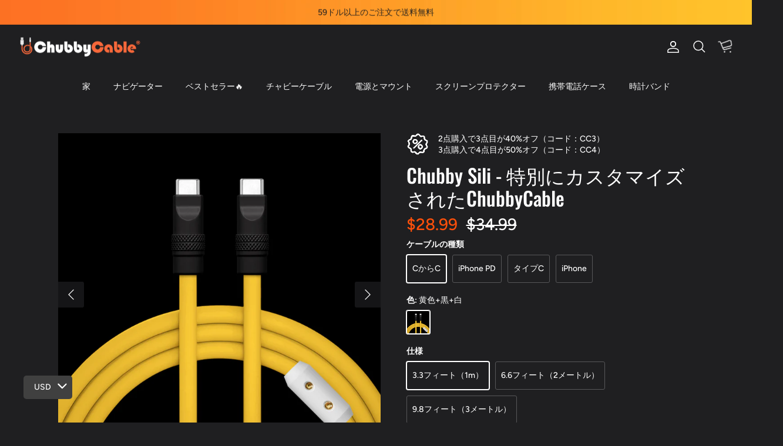

--- FILE ---
content_type: text/html; charset=utf-8
request_url: https://chubbycable.com/ja-jp/collections/sunshine-tech/products/chubby-sili-specially-customized-chubbycable
body_size: 96987
content:
<!DOCTYPE html><html lang="ja" dir="ltr">
<head>
  
<!-- Google tag (gtag.js) -->
<script async src="https://www.googletagmanager.com/gtag/js?id=AW-11405039320"></script>
<script>
  window.dataLayer = window.dataLayer || [];
  function gtag(){dataLayer.push(arguments);}
  gtag('js', new Date());

  gtag('config', 'AW-11405039320');
</script>
 
<!-- Symmetry 6.0.2 -->

  <title>
    Chubby Sili ケーブル – スタイリッシュで耐久性のある充電のために特別にカスタマイズ &ndash; Chubbycable
  </title>

  <meta charset="utf-8" />
<meta name="viewport" content="width=device-width,initial-scale=1.0" />
<meta http-equiv="X-UA-Compatible" content="IE=edge">

<link rel="preconnect" href="https://cdn.shopify.com" crossorigin>
<link rel="preconnect" href="https://fonts.shopify.com" crossorigin>
<link rel="preconnect" href="https://monorail-edge.shopifysvc.com"><link rel="preload" as="font" href="//chubbycable.com/cdn/fonts/figtree/figtree_n5.3b6b7df38aa5986536945796e1f947445832047c.woff2" type="font/woff2" crossorigin><link rel="preload" as="font" href="//chubbycable.com/cdn/fonts/figtree/figtree_n5.3b6b7df38aa5986536945796e1f947445832047c.woff2" type="font/woff2" crossorigin><link rel="preload" as="font" href="//chubbycable.com/cdn/fonts/oswald/oswald_n5.8ad4910bfdb43e150746ef7aa67f3553e3abe8e2.woff2" type="font/woff2" crossorigin><link rel="preload" as="font" href="//chubbycable.com/cdn/fonts/figtree/figtree_n7.2fd9bfe01586148e644724096c9d75e8c7a90e55.woff2" type="font/woff2" crossorigin><link rel="preload" href="//chubbycable.com/cdn/shop/t/25/assets/vendor.min.js?v=11589511144441591071681458937" as="script">
<link rel="preload" href="//chubbycable.com/cdn/shop/t/25/assets/theme.js?v=134688935590577883531722419132" as="script"><link rel="canonical" href="https://chubbycable.com/ja-jp/products/chubby-sili-specially-customized-chubbycable" /><link rel="icon" href="//chubbycable.com/cdn/shop/files/2023_logo_ec943532-eaff-4a6d-9930-2cae7514ff49.png?crop=center&height=48&v=1681473798&width=48" type="image/png"><meta name="description" content="Chubby Sili Cableは、特別にカスタマイズされたデザインと柔らかいシリコン仕上げにより、耐久性と柔軟性が向上しています。高速で信頼性の高い充電を提供し、テクノロジーアクセサリーに美しさと機能性の両方を求める方にとって、スタイルとパフォーマンスの完璧な融合を実現します。">
<style>
    @font-face {
  font-family: Figtree;
  font-weight: 500;
  font-style: normal;
  font-display: fallback;
  src: url("//chubbycable.com/cdn/fonts/figtree/figtree_n5.3b6b7df38aa5986536945796e1f947445832047c.woff2") format("woff2"),
       url("//chubbycable.com/cdn/fonts/figtree/figtree_n5.f26bf6dcae278b0ed902605f6605fa3338e81dab.woff") format("woff");
}

    @font-face {
  font-family: Figtree;
  font-weight: 700;
  font-style: normal;
  font-display: fallback;
  src: url("//chubbycable.com/cdn/fonts/figtree/figtree_n7.2fd9bfe01586148e644724096c9d75e8c7a90e55.woff2") format("woff2"),
       url("//chubbycable.com/cdn/fonts/figtree/figtree_n7.ea05de92d862f9594794ab281c4c3a67501ef5fc.woff") format("woff");
}

    @font-face {
  font-family: Figtree;
  font-weight: 500;
  font-style: normal;
  font-display: fallback;
  src: url("//chubbycable.com/cdn/fonts/figtree/figtree_n5.3b6b7df38aa5986536945796e1f947445832047c.woff2") format("woff2"),
       url("//chubbycable.com/cdn/fonts/figtree/figtree_n5.f26bf6dcae278b0ed902605f6605fa3338e81dab.woff") format("woff");
}

    @font-face {
  font-family: Figtree;
  font-weight: 500;
  font-style: italic;
  font-display: fallback;
  src: url("//chubbycable.com/cdn/fonts/figtree/figtree_i5.969396f679a62854cf82dbf67acc5721e41351f0.woff2") format("woff2"),
       url("//chubbycable.com/cdn/fonts/figtree/figtree_i5.93bc1cad6c73ca9815f9777c49176dfc9d2890dd.woff") format("woff");
}

    @font-face {
  font-family: Figtree;
  font-weight: 700;
  font-style: italic;
  font-display: fallback;
  src: url("//chubbycable.com/cdn/fonts/figtree/figtree_i7.06add7096a6f2ab742e09ec7e498115904eda1fe.woff2") format("woff2"),
       url("//chubbycable.com/cdn/fonts/figtree/figtree_i7.ee584b5fcaccdbb5518c0228158941f8df81b101.woff") format("woff");
}

    @font-face {
  font-family: Oswald;
  font-weight: 500;
  font-style: normal;
  font-display: fallback;
  src: url("//chubbycable.com/cdn/fonts/oswald/oswald_n5.8ad4910bfdb43e150746ef7aa67f3553e3abe8e2.woff2") format("woff2"),
       url("//chubbycable.com/cdn/fonts/oswald/oswald_n5.93ee52108163c48c91111cf33b0a57021467b66e.woff") format("woff");
}

    @font-face {
  font-family: Figtree;
  font-weight: 700;
  font-style: normal;
  font-display: fallback;
  src: url("//chubbycable.com/cdn/fonts/figtree/figtree_n7.2fd9bfe01586148e644724096c9d75e8c7a90e55.woff2") format("woff2"),
       url("//chubbycable.com/cdn/fonts/figtree/figtree_n7.ea05de92d862f9594794ab281c4c3a67501ef5fc.woff") format("woff");
}

    @font-face {
  font-family: Figtree;
  font-weight: 500;
  font-style: normal;
  font-display: fallback;
  src: url("//chubbycable.com/cdn/fonts/figtree/figtree_n5.3b6b7df38aa5986536945796e1f947445832047c.woff2") format("woff2"),
       url("//chubbycable.com/cdn/fonts/figtree/figtree_n5.f26bf6dcae278b0ed902605f6605fa3338e81dab.woff") format("woff");
}

    @font-face {
  font-family: Figtree;
  font-weight: 600;
  font-style: normal;
  font-display: fallback;
  src: url("//chubbycable.com/cdn/fonts/figtree/figtree_n6.9d1ea52bb49a0a86cfd1b0383d00f83d3fcc14de.woff2") format("woff2"),
       url("//chubbycable.com/cdn/fonts/figtree/figtree_n6.f0fcdea525a0e47b2ae4ab645832a8e8a96d31d3.woff") format("woff");
}

  </style>

  <meta property="og:site_name" content="Chubbycable">
<meta property="og:url" content="https://chubbycable.com/ja-jp/products/chubby-sili-specially-customized-chubbycable">
<meta property="og:title" content="Chubby Sili ケーブル – スタイリッシュで耐久性のある充電のために特別にカスタマイズ">
<meta property="og:type" content="product">
<meta property="og:description" content="Chubby Sili Cableは、特別にカスタマイズされたデザインと柔らかいシリコン仕上げにより、耐久性と柔軟性が向上しています。高速で信頼性の高い充電を提供し、テクノロジーアクセサリーに美しさと機能性の両方を求める方にとって、スタイルとパフォーマンスの完璧な融合を実現します。"><meta property="og:image" content="http://chubbycable.com/cdn/shop/files/Chubby-Sili-Specially-Customized-ChubbyCable-1_1200x1200.jpg?v=1759306943">
  <meta property="og:image:secure_url" content="https://chubbycable.com/cdn/shop/files/Chubby-Sili-Specially-Customized-ChubbyCable-1_1200x1200.jpg?v=1759306943">
  <meta property="og:image:width" content="800">
  <meta property="og:image:height" content="800"><meta property="og:price:amount" content="28.99">
  <meta property="og:price:currency" content="USD"><meta name="twitter:site" content="@https://x.com/ChubbyCable"><meta name="twitter:card" content="summary_large_image">
<meta name="twitter:title" content="Chubby Sili ケーブル – スタイリッシュで耐久性のある充電のために特別にカスタマイズ">
<meta name="twitter:description" content="Chubby Sili Cableは、特別にカスタマイズされたデザインと柔らかいシリコン仕上げにより、耐久性と柔軟性が向上しています。高速で信頼性の高い充電を提供し、テクノロジーアクセサリーに美しさと機能性の両方を求める方にとって、スタイルとパフォーマンスの完璧な融合を実現します。">


  <link href="//chubbycable.com/cdn/shop/t/25/assets/styles.css?v=121901222122541298101759503275" rel="stylesheet" type="text/css" media="all" />
<script>
    window.theme = window.theme || {};
    theme.money_format_with_product_code_preference = "\u003cspan class=money\u003e${{amount}}\u003c\/span\u003e";
    theme.money_format_with_cart_code_preference = "\u003cspan class=money\u003e${{amount}}\u003c\/span\u003e";
    theme.money_format = "\u003cspan class=money\u003e${{amount}}\u003c\/span\u003e";
    theme.strings = {
      previous: "前の",
      next: "次",
      addressError: "そのアドレスの検索中にエラーが発生しました",
      addressNoResults: "その住所に該当する結果はありません",
      addressQueryLimit: "Google APIの使用制限を超えました。\u003ca href=\"https:\/\/developers.google.com\/maps\/premium\/usage-limits\"\u003eプレミアムプラン\u003c\/a\u003eへのアップグレードをご検討ください。",
      authError: "Google Maps API キーの認証中に問題が発生しました。",
      icon_labels_left: "左",
      icon_labels_right: "右",
      icon_labels_down: "下",
      icon_labels_close: "近い",
      icon_labels_plus: "プラス",
      imageSlider: "画像スライダー",
      cart_terms_confirmation: "続行する前に利用規約に同意する必要があります。",
      cart_general_quantity_too_high: "カートに入れることができるのは[QUANTITY]個のみです",
      products_listing_from: "から",
      layout_live_search_see_all: "すべての結果を見る",
      products_product_add_to_cart: "カートに追加する",
      products_variant_no_stock: "完売",
      products_variant_non_existent: "利用できません",
      products_product_pick_a: "選ぶ",
      general_navigation_menu_toggle_aria_label: "メニューを切り替える",
      general_accessibility_labels_close: "近い",
      products_product_added_to_cart: "カートに追加されました",
      general_quick_search_pages: "ページ",
      general_quick_search_no_results: "申し訳ございませんが、結果が見つかりませんでした",
      collections_general_see_all_subcollections: "すべて表示..."
    };
    theme.routes = {
      cart_url: '/ja-jp/cart',
      cart_add_url: '/ja-jp/cart/add.js',
      cart_update_url: '/ja-jp/cart/update.js',
      predictive_search_url: '/ja-jp/search/suggest'
    };
    theme.settings = {
      cart_type: "drawer",
      after_add_to_cart: "drawer",
      quickbuy_style: "button",
      avoid_orphans: true
    };
    document.documentElement.classList.add('js');
  </script>

  <script src="//chubbycable.com/cdn/shop/t/25/assets/vendor.min.js?v=11589511144441591071681458937" defer="defer"></script>
  <script src="//chubbycable.com/cdn/shop/t/25/assets/theme.js?v=134688935590577883531722419132" defer="defer"></script>

  <script>window.performance && window.performance.mark && window.performance.mark('shopify.content_for_header.start');</script><meta name="google-site-verification" content="p86mvh0VpEaLI8sLsoT1Wjndl2uD348yNPFeulDOyxg">
<meta name="google-site-verification" content="f3fLOXX97-aWgvD7cU5rjAw_zJEDLpmOkMX5U-_JdqU">
<meta name="google-site-verification" content="64EdP8ftdHQfwJTwYHUwBWfn5eM4i3e1-ifk8QI5WUQ">
<meta id="shopify-digital-wallet" name="shopify-digital-wallet" content="/27513258032/digital_wallets/dialog">
<meta name="shopify-checkout-api-token" content="aa5eca20ecf3dba32f25c24a2bb180a8">
<meta id="in-context-paypal-metadata" data-shop-id="27513258032" data-venmo-supported="false" data-environment="production" data-locale="ja_JP" data-paypal-v4="true" data-currency="USD">
<link rel="alternate" hreflang="x-default" href="https://chubbycable.com/products/chubby-sili-specially-customized-chubbycable">
<link rel="alternate" hreflang="en-FR" href="https://chubbycable.com/en-fr/products/chubby-sili-specially-customized-chubbycable">
<link rel="alternate" hreflang="en-DE" href="https://chubbycable.com/en-de/products/chubby-sili-specially-customized-chubbycable">
<link rel="alternate" hreflang="en-IN" href="https://chubbycable.com/en-in/products/chubby-sili-specially-customized-chubbycable">
<link rel="alternate" hreflang="en-KR" href="https://chubbycable.com/en-kr/products/chubby-sili-specially-customized-chubbycable">
<link rel="alternate" hreflang="en-AU" href="https://chubbycable.com/en-au/products/chubby-sili-specially-customized-chubbycable">
<link rel="alternate" hreflang="ja-JP" href="https://chubbycable.com/ja-jp/products/chubby-sili-specially-customized-chubbycable">
<link rel="alternate" hreflang="en-JP" href="https://chubbycable.com/en-jp/products/chubby-sili-specially-customized-chubbycable">
<link rel="alternate" type="application/json+oembed" href="https://chubbycable.com/ja-jp/products/chubby-sili-specially-customized-chubbycable.oembed">
<script async="async" src="/checkouts/internal/preloads.js?locale=ja-JP"></script>
<script id="shopify-features" type="application/json">{"accessToken":"aa5eca20ecf3dba32f25c24a2bb180a8","betas":["rich-media-storefront-analytics"],"domain":"chubbycable.com","predictiveSearch":true,"shopId":27513258032,"locale":"ja"}</script>
<script>var Shopify = Shopify || {};
Shopify.shop = "us-gymonster-club.myshopify.com";
Shopify.locale = "ja";
Shopify.currency = {"active":"USD","rate":"1.0"};
Shopify.country = "JP";
Shopify.theme = {"name":"0414-Sym","id":132720263354,"schema_name":"Symmetry","schema_version":"6.0.2","theme_store_id":null,"role":"main"};
Shopify.theme.handle = "null";
Shopify.theme.style = {"id":null,"handle":null};
Shopify.cdnHost = "chubbycable.com/cdn";
Shopify.routes = Shopify.routes || {};
Shopify.routes.root = "/ja-jp/";</script>
<script type="module">!function(o){(o.Shopify=o.Shopify||{}).modules=!0}(window);</script>
<script>!function(o){function n(){var o=[];function n(){o.push(Array.prototype.slice.apply(arguments))}return n.q=o,n}var t=o.Shopify=o.Shopify||{};t.loadFeatures=n(),t.autoloadFeatures=n()}(window);</script>
<script id="shop-js-analytics" type="application/json">{"pageType":"product"}</script>
<script defer="defer" async type="module" src="//chubbycable.com/cdn/shopifycloud/shop-js/modules/v2/client.init-shop-cart-sync_DLd17SO6.ja.esm.js"></script>
<script defer="defer" async type="module" src="//chubbycable.com/cdn/shopifycloud/shop-js/modules/v2/chunk.common_Df7BE-Gc.esm.js"></script>
<script type="module">
  await import("//chubbycable.com/cdn/shopifycloud/shop-js/modules/v2/client.init-shop-cart-sync_DLd17SO6.ja.esm.js");
await import("//chubbycable.com/cdn/shopifycloud/shop-js/modules/v2/chunk.common_Df7BE-Gc.esm.js");

  window.Shopify.SignInWithShop?.initShopCartSync?.({"fedCMEnabled":true,"windoidEnabled":true});

</script>
<script>(function() {
  var isLoaded = false;
  function asyncLoad() {
    if (isLoaded) return;
    isLoaded = true;
    var urls = ["https:\/\/js.smile.io\/v1\/smile-shopify.js?shop=us-gymonster-club.myshopify.com","https:\/\/d18eg7dreypte5.cloudfront.net\/browse-abandonment\/smsbump_timer.js?shop=us-gymonster-club.myshopify.com","\/\/cdn.shopify.com\/proxy\/99e3906a6301f274eb594ab04b0f6dbac562a09b8f4768a65840a05b1db82396\/api.goaffpro.com\/loader.js?shop=us-gymonster-club.myshopify.com\u0026sp-cache-control=cHVibGljLCBtYXgtYWdlPTkwMA","https:\/\/sdks.automizely.com\/conversions\/v1\/conversions.js?app_connection_id=618e4335a82c471a8b93f4858f044f76\u0026mapped_org_id=8c30d2101edb61498d893bccd015bb95_v1\u0026shop=us-gymonster-club.myshopify.com","https:\/\/d39va5bdt61idd.cloudfront.net\/carttrack.js?id=2733\u0026shop=us-gymonster-club.myshopify.com","https:\/\/d39va5bdt61idd.cloudfront.net\/cartAnimate.js?id=mecjguxv\u0026shop=us-gymonster-club.myshopify.com"];
    for (var i = 0; i < urls.length; i++) {
      var s = document.createElement('script');
      s.type = 'text/javascript';
      s.async = true;
      s.src = urls[i];
      var x = document.getElementsByTagName('script')[0];
      x.parentNode.insertBefore(s, x);
    }
  };
  if(window.attachEvent) {
    window.attachEvent('onload', asyncLoad);
  } else {
    window.addEventListener('load', asyncLoad, false);
  }
})();</script>
<script id="__st">var __st={"a":27513258032,"offset":28800,"reqid":"60eeed50-8dff-47b2-8519-c76865fe12ff-1765112948","pageurl":"chubbycable.com\/ja-jp\/collections\/sunshine-tech\/products\/chubby-sili-specially-customized-chubbycable","u":"c17660421600","p":"product","rtyp":"product","rid":7386364281018};</script>
<script>window.ShopifyPaypalV4VisibilityTracking = true;</script>
<script id="captcha-bootstrap">!function(){'use strict';const t='contact',e='account',n='new_comment',o=[[t,t],['blogs',n],['comments',n],[t,'customer']],c=[[e,'customer_login'],[e,'guest_login'],[e,'recover_customer_password'],[e,'create_customer']],r=t=>t.map((([t,e])=>`form[action*='/${t}']:not([data-nocaptcha='true']) input[name='form_type'][value='${e}']`)).join(','),a=t=>()=>t?[...document.querySelectorAll(t)].map((t=>t.form)):[];function s(){const t=[...o],e=r(t);return a(e)}const i='password',u='form_key',d=['recaptcha-v3-token','g-recaptcha-response','h-captcha-response',i],f=()=>{try{return window.sessionStorage}catch{return}},m='__shopify_v',_=t=>t.elements[u];function p(t,e,n=!1){try{const o=window.sessionStorage,c=JSON.parse(o.getItem(e)),{data:r}=function(t){const{data:e,action:n}=t;return t[m]||n?{data:e,action:n}:{data:t,action:n}}(c);for(const[e,n]of Object.entries(r))t.elements[e]&&(t.elements[e].value=n);n&&o.removeItem(e)}catch(o){console.error('form repopulation failed',{error:o})}}const l='form_type',E='cptcha';function T(t){t.dataset[E]=!0}const w=window,h=w.document,L='Shopify',v='ce_forms',y='captcha';let A=!1;((t,e)=>{const n=(g='f06e6c50-85a8-45c8-87d0-21a2b65856fe',I='https://cdn.shopify.com/shopifycloud/storefront-forms-hcaptcha/ce_storefront_forms_captcha_hcaptcha.v1.5.2.iife.js',D={infoText:'hCaptchaによる保護',privacyText:'プライバシー',termsText:'利用規約'},(t,e,n)=>{const o=w[L][v],c=o.bindForm;if(c)return c(t,g,e,D).then(n);var r;o.q.push([[t,g,e,D],n]),r=I,A||(h.body.append(Object.assign(h.createElement('script'),{id:'captcha-provider',async:!0,src:r})),A=!0)});var g,I,D;w[L]=w[L]||{},w[L][v]=w[L][v]||{},w[L][v].q=[],w[L][y]=w[L][y]||{},w[L][y].protect=function(t,e){n(t,void 0,e),T(t)},Object.freeze(w[L][y]),function(t,e,n,w,h,L){const[v,y,A,g]=function(t,e,n){const i=e?o:[],u=t?c:[],d=[...i,...u],f=r(d),m=r(i),_=r(d.filter((([t,e])=>n.includes(e))));return[a(f),a(m),a(_),s()]}(w,h,L),I=t=>{const e=t.target;return e instanceof HTMLFormElement?e:e&&e.form},D=t=>v().includes(t);t.addEventListener('submit',(t=>{const e=I(t);if(!e)return;const n=D(e)&&!e.dataset.hcaptchaBound&&!e.dataset.recaptchaBound,o=_(e),c=g().includes(e)&&(!o||!o.value);(n||c)&&t.preventDefault(),c&&!n&&(function(t){try{if(!f())return;!function(t){const e=f();if(!e)return;const n=_(t);if(!n)return;const o=n.value;o&&e.removeItem(o)}(t);const e=Array.from(Array(32),(()=>Math.random().toString(36)[2])).join('');!function(t,e){_(t)||t.append(Object.assign(document.createElement('input'),{type:'hidden',name:u})),t.elements[u].value=e}(t,e),function(t,e){const n=f();if(!n)return;const o=[...t.querySelectorAll(`input[type='${i}']`)].map((({name:t})=>t)),c=[...d,...o],r={};for(const[a,s]of new FormData(t).entries())c.includes(a)||(r[a]=s);n.setItem(e,JSON.stringify({[m]:1,action:t.action,data:r}))}(t,e)}catch(e){console.error('failed to persist form',e)}}(e),e.submit())}));const S=(t,e)=>{t&&!t.dataset[E]&&(n(t,e.some((e=>e===t))),T(t))};for(const o of['focusin','change'])t.addEventListener(o,(t=>{const e=I(t);D(e)&&S(e,y())}));const B=e.get('form_key'),M=e.get(l),P=B&&M;t.addEventListener('DOMContentLoaded',(()=>{const t=y();if(P)for(const e of t)e.elements[l].value===M&&p(e,B);[...new Set([...A(),...v().filter((t=>'true'===t.dataset.shopifyCaptcha))])].forEach((e=>S(e,t)))}))}(h,new URLSearchParams(w.location.search),n,t,e,['guest_login'])})(!0,!0)}();</script>
<script integrity="sha256-52AcMU7V7pcBOXWImdc/TAGTFKeNjmkeM1Pvks/DTgc=" data-source-attribution="shopify.loadfeatures" defer="defer" src="//chubbycable.com/cdn/shopifycloud/storefront/assets/storefront/load_feature-81c60534.js" crossorigin="anonymous"></script>
<script data-source-attribution="shopify.dynamic_checkout.dynamic.init">var Shopify=Shopify||{};Shopify.PaymentButton=Shopify.PaymentButton||{isStorefrontPortableWallets:!0,init:function(){window.Shopify.PaymentButton.init=function(){};var t=document.createElement("script");t.src="https://chubbycable.com/cdn/shopifycloud/portable-wallets/latest/portable-wallets.ja.js",t.type="module",document.head.appendChild(t)}};
</script>
<script data-source-attribution="shopify.dynamic_checkout.buyer_consent">
  function portableWalletsHideBuyerConsent(e){var t=document.getElementById("shopify-buyer-consent"),n=document.getElementById("shopify-subscription-policy-button");t&&n&&(t.classList.add("hidden"),t.setAttribute("aria-hidden","true"),n.removeEventListener("click",e))}function portableWalletsShowBuyerConsent(e){var t=document.getElementById("shopify-buyer-consent"),n=document.getElementById("shopify-subscription-policy-button");t&&n&&(t.classList.remove("hidden"),t.removeAttribute("aria-hidden"),n.addEventListener("click",e))}window.Shopify?.PaymentButton&&(window.Shopify.PaymentButton.hideBuyerConsent=portableWalletsHideBuyerConsent,window.Shopify.PaymentButton.showBuyerConsent=portableWalletsShowBuyerConsent);
</script>
<script>
  function portableWalletsCleanup(e){e&&e.src&&console.error("Failed to load portable wallets script "+e.src);var t=document.querySelectorAll("shopify-accelerated-checkout .shopify-payment-button__skeleton, shopify-accelerated-checkout-cart .wallet-cart-button__skeleton"),e=document.getElementById("shopify-buyer-consent");for(let e=0;e<t.length;e++)t[e].remove();e&&e.remove()}function portableWalletsNotLoadedAsModule(e){e instanceof ErrorEvent&&"string"==typeof e.message&&e.message.includes("import.meta")&&"string"==typeof e.filename&&e.filename.includes("portable-wallets")&&(window.removeEventListener("error",portableWalletsNotLoadedAsModule),window.Shopify.PaymentButton.failedToLoad=e,"loading"===document.readyState?document.addEventListener("DOMContentLoaded",window.Shopify.PaymentButton.init):window.Shopify.PaymentButton.init())}window.addEventListener("error",portableWalletsNotLoadedAsModule);
</script>

<script type="module" src="https://chubbycable.com/cdn/shopifycloud/portable-wallets/latest/portable-wallets.ja.js" onError="portableWalletsCleanup(this)" crossorigin="anonymous"></script>
<script nomodule>
  document.addEventListener("DOMContentLoaded", portableWalletsCleanup);
</script>

<link id="shopify-accelerated-checkout-styles" rel="stylesheet" media="screen" href="https://chubbycable.com/cdn/shopifycloud/portable-wallets/latest/accelerated-checkout-backwards-compat.css" crossorigin="anonymous">
<style id="shopify-accelerated-checkout-cart">
        #shopify-buyer-consent {
  margin-top: 1em;
  display: inline-block;
  width: 100%;
}

#shopify-buyer-consent.hidden {
  display: none;
}

#shopify-subscription-policy-button {
  background: none;
  border: none;
  padding: 0;
  text-decoration: underline;
  font-size: inherit;
  cursor: pointer;
}

#shopify-subscription-policy-button::before {
  box-shadow: none;
}

      </style>
<script id="sections-script" data-sections="product-recommendations" defer="defer" src="//chubbycable.com/cdn/shop/t/25/compiled_assets/scripts.js?64255"></script>
<script>window.performance && window.performance.mark && window.performance.mark('shopify.content_for_header.end');</script>

        <!-- SlideRule Script Start -->
        <script name="sliderule-tracking" data-ot-ignore>
(function(){
	slideruleData = {
    "version":"v0.0.1",
    "referralExclusion":"/(paypal|visa|MasterCard|clicksafe|arcot\.com|geschuetzteinkaufen|checkout\.shopify\.com|checkout\.rechargeapps\.com|portal\.afterpay\.com|payfort)/",
    "googleSignals":true,
    "anonymizeIp":true,
    "productClicks":true,
    "persistentUserId":true,
    "hideBranding":false,
    "ecommerce":{"currencyCode":"USD",
    "impressions":[]},
    "pageType":"product",
	"destinations":{},
    "cookieUpdate":true
	}

	
		slideruleData.themeMode = "live"
	

	
		slideruleData.collection = {
			handle: "sunshine-tech",
			description: "",
			id: 300048384186,
			title: "サンシャインテック",
			products_count: 11,
			all_products_count: 11,
		}
		slideruleData.collection.rawProducts = [
			
				{"id":7340456345786,"title":"「Chubby 3.0」世界最長急速充電ケーブル!!","handle":"chubbycable-3-0-ultra-long-cable-worlds-longest-fast-charge","description":"\u003cp\u003e \u003cstrong\u003eC TO C ポートと Type-C ポートはどちらも iPhone 15 シリーズと互換性があります。\u003c\/strong\u003e\u003c\/p\u003e\n\n\u003cp\u003e\u003cspan\u003eクラシックスタイルが再びアップグレードされ、今（2023年11月28日）から充電パワーが\u003c\/span\u003e\u003cstrong\u003e\u003cspan\u003e \u003c\/span\u003eCCポート\u003c\/strong\u003e\u003cspan\u003e（USB-C TO USB-C）\u003c\/span\u003e\u003cstrong\u003eは\u003c\/strong\u003e\u003cspan\u003e \u003c\/span\u003e\u003cstrong\u003e100W から 240W にアップグレードされました\u003c\/strong\u003e\u003cspan\u003eが、価格は同じままです。在庫が限られているため、ぜひお買い求めください。\u003c\/span\u003e\u003c\/p\u003e\n\n\u003cp\u003e \u003cspan\u003e1～3メートルを購入するにはここをクリックしてください👉\u003c\/span\u003e \u003ca href=\"https:\/\/www.chubbycable.com\/products\/chubby-2-0-fast-charge-cable-more-color\"\u003eChubby 2.0 - 新色と新素材\u003cspan\u003e \u003c\/span\u003e\u003c\/a\u003e\u003cbr\u003e\u003c\/p\u003e\n\n \u003cp\u003e\u003cstrong\u003e限界を広げましょう\u003c\/strong\u003e- ChubbyCable の 6m 充電ケーブルがあれば、これまでにないほど自由に動き回り、楽しみ、充電できます。\u003c\/p\u003e\n\n\u003cp\u003e\u003cspan\u003e速度や信頼性を犠牲にすることなく、必要な場所でデバイスを使用できる\u003cstrong\u003e自由と柔軟性\u003c\/strong\u003eを提供します。\u003c\/span\u003e\u003c\/p\u003e\n\n\u003ch6\u003e仕様：\u003c\/h6\u003e\n\n\u003cul\u003e\n\n\u003cli\u003eケーブル材質：環境に優しいシリコン\u003cbr\u003e\n\n\u003c\/li\u003e\n\n\u003cli\u003eコネクタタイプ: USB-A、USB-C、Lightning\u003cbr\u003e\n\n\u003c\/li\u003e\n\n\u003cli\u003e電流: 5A (最大)\u003c\/li\u003e\n\n\u003cli\u003eケーブル電力: Type-C - Type-C: 240W\/USB - Type-C: 65W\/Type-C - Lightning: 27W\/USB - Lightning: 12W\u003cbr\u003e\n\n\u003c\/li\u003e\n\n\u003cli\u003eデータ転送速度: USB 2.0 (480 Mbps)\u003cbr\u003e\n\n\u003c\/li\u003e\n\n\u003cli\u003eケーブル長さ: 4M (13.12フィート)、5M (16.4フィート)、6M (19.69フィート)\u003cbr\u003e\n\n\u003c\/li\u003e\n\n\u003cli\u003e機能: 急速充電とデータ転送\u003cbr\u003e\n\n\u003c\/li\u003e\n\n\u003cli\u003e互換性: スマートフォン、タブレット、ラップトップ、その他の USB 対応ガジェットなど、幅広いデバイスで動作します。\u003c\/li\u003e\n\n\n\u003c\/ul\u003e\n\n\u003ch6\u003e超高速充電\u003c\/h6\u003e\n\n\u003cp\u003e最大 100W の電力をサポートする Chubby 3.0 は、これまでよりも速くデバイスを充電します。 \u003c\/p\u003e\n\n\u003cp\u003e\u003cimg src=\"https:\/\/cdn.shopify.com\/s\/files\/1\/0275\/1325\/8032\/files\/XQ1_fed81423-3afe-4739-8043-6a150a9d7f03.jpg?v=1753770895\" alt=\"\"\u003e\u003c\/p\u003e\n\n\u003ch6\u003eユニバーサルな互換性\u003c\/h6\u003e\n\n\u003cp\u003eApple、Samsung、OnePlus、Google など、すべての主要デバイスと互換性があります。 \u003c\/p\u003e\n\n\u003cp\u003e\u003cimg src=\"https:\/\/cdn.shopify.com\/s\/files\/1\/0275\/1325\/8032\/files\/XQ3_ddb00391-6a0b-4bbf-8db1-582f6f58699a.jpg?v=1753770915\" alt=\"\"\u003e\u003c\/p\u003e\n\n \u003ch6\u003e比類のない長さと柔軟性\u003c\/h6\u003e\n\n\u003cp\u003eChubby 3.0 は長さが 6 メートル (20 フィート) あり、非常に柔軟な設計になっているため、最寄りのコンセントがどれだけ離れていても、どの部屋でも簡単に使用できます。 \u003c\/p\u003e\n\n\u003cp\u003e\u003cimg src=\"https:\/\/cdn.shopify.com\/s\/files\/1\/0275\/1325\/8032\/files\/XQ5_2f3a9546-918c-4bfe-8bdd-dbf21420a478.jpg?v=1753770851\" alt=\"\"\u003e\u003c\/p\u003e\n\n\u003ch6\u003e長持ち設計\u003c\/h6\u003e\n\n\u003cp\u003e高品質の素材と構造により、日常の消耗に耐える十分な耐久性を備え、長年にわたってお使いいただけます。 \u003c\/p\u003e\n\n\u003cp\u003e\u003cimg src=\"https:\/\/cdn.shopify.com\/s\/files\/1\/0275\/1325\/8032\/files\/XQ6_27bd449c-5ffb-42a6-996c-736b17d25aff.jpg?v=1753770943\" alt=\"\"\u003e\u003c\/p\u003e","published_at":"2023-03-03T17:57:16+08:00","created_at":"2023-03-03T17:31:21+08:00","vendor":"Chubbycable","type":"チャビーケーブル","tags":["0824TB","ADADAD888","Android Cables","Apple Cables","CEC","CGDD888","CGDD8880825","CGDD8880929","Chubby Cable all","Classic Chubby Cables","Lightning Cables","PPTT","Usb-C cables","Yellowtech"],"price":3599,"price_min":3599,"price_max":4699,"available":true,"price_varies":true,"compare_at_price":4099,"compare_at_price_min":4099,"compare_at_price_max":6299,"compare_at_price_varies":true,"variants":[{"id":42268610199738,"title":"タイプC \/ 紫 \/ 19.6フィート（6メートル）","option1":"タイプC","option2":"紫","option3":"19.6フィート（6メートル）","sku":"KS-PP-Type-C-6m","requires_shipping":true,"taxable":false,"featured_image":{"id":38797487145146,"product_id":7340456345786,"position":25,"created_at":"2025-07-02T14:30:45+08:00","updated_at":"2025-07-29T14:33:32+08:00","alt":"\"Chubby 3.0\" World's Longest Fast-charge Cable!!","width":800,"height":800,"src":"\/\/chubbycable.com\/cdn\/shop\/files\/Chubby-3-0-World-s-Longest-Fast-charge-Cable-34.jpg?v=1753770812","variant_ids":[42268610134202,42268610166970,42268610199738]},"available":true,"name":"「Chubby 3.0」世界最長急速充電ケーブル!! - タイプC \/ 紫 \/ 19.6フィート（6メートル）","public_title":"タイプC \/ 紫 \/ 19.6フィート（6メートル）","options":["タイプC","紫","19.6フィート（6メートル）"],"price":4499,"weight":290,"compare_at_price":5299,"inventory_management":"shopify","barcode":null,"featured_media":{"alt":"\"Chubby 3.0\" World's Longest Fast-charge Cable!!","id":29871340552378,"position":25,"preview_image":{"aspect_ratio":1.0,"height":800,"width":800,"src":"\/\/chubbycable.com\/cdn\/shop\/files\/Chubby-3-0-World-s-Longest-Fast-charge-Cable-34.jpg?v=1753770812"}},"requires_selling_plan":false,"selling_plan_allocations":[]},{"id":42268610166970,"title":"タイプC \/ 紫 \/ 16.4フィート（5メートル）","option1":"タイプC","option2":"紫","option3":"16.4フィート（5メートル）","sku":"KS-PP-Type-C-5m","requires_shipping":true,"taxable":false,"featured_image":{"id":38797487145146,"product_id":7340456345786,"position":25,"created_at":"2025-07-02T14:30:45+08:00","updated_at":"2025-07-29T14:33:32+08:00","alt":"\"Chubby 3.0\" World's Longest Fast-charge Cable!!","width":800,"height":800,"src":"\/\/chubbycable.com\/cdn\/shop\/files\/Chubby-3-0-World-s-Longest-Fast-charge-Cable-34.jpg?v=1753770812","variant_ids":[42268610134202,42268610166970,42268610199738]},"available":true,"name":"「Chubby 3.0」世界最長急速充電ケーブル!! - タイプC \/ 紫 \/ 16.4フィート（5メートル）","public_title":"タイプC \/ 紫 \/ 16.4フィート（5メートル）","options":["タイプC","紫","16.4フィート（5メートル）"],"price":3999,"weight":260,"compare_at_price":4899,"inventory_management":"shopify","barcode":null,"featured_media":{"alt":"\"Chubby 3.0\" World's Longest Fast-charge Cable!!","id":29871340552378,"position":25,"preview_image":{"aspect_ratio":1.0,"height":800,"width":800,"src":"\/\/chubbycable.com\/cdn\/shop\/files\/Chubby-3-0-World-s-Longest-Fast-charge-Cable-34.jpg?v=1753770812"}},"requires_selling_plan":false,"selling_plan_allocations":[]},{"id":42268610134202,"title":"タイプC \/ 紫 \/ 13.1フィート（4メートル）","option1":"タイプC","option2":"紫","option3":"13.1フィート（4メートル）","sku":"KS-PP-Type-C-4m","requires_shipping":true,"taxable":false,"featured_image":{"id":38797487145146,"product_id":7340456345786,"position":25,"created_at":"2025-07-02T14:30:45+08:00","updated_at":"2025-07-29T14:33:32+08:00","alt":"\"Chubby 3.0\" World's Longest Fast-charge Cable!!","width":800,"height":800,"src":"\/\/chubbycable.com\/cdn\/shop\/files\/Chubby-3-0-World-s-Longest-Fast-charge-Cable-34.jpg?v=1753770812","variant_ids":[42268610134202,42268610166970,42268610199738]},"available":true,"name":"「Chubby 3.0」世界最長急速充電ケーブル!! - タイプC \/ 紫 \/ 13.1フィート（4メートル）","public_title":"タイプC \/ 紫 \/ 13.1フィート（4メートル）","options":["タイプC","紫","13.1フィート（4メートル）"],"price":3599,"weight":220,"compare_at_price":4099,"inventory_management":"shopify","barcode":null,"featured_media":{"alt":"\"Chubby 3.0\" World's Longest Fast-charge Cable!!","id":29871340552378,"position":25,"preview_image":{"aspect_ratio":1.0,"height":800,"width":800,"src":"\/\/chubbycable.com\/cdn\/shop\/files\/Chubby-3-0-World-s-Longest-Fast-charge-Cable-34.jpg?v=1753770812"}},"requires_selling_plan":false,"selling_plan_allocations":[]},{"id":42268610396346,"title":"タイプC \/ オレンジ \/ 19.6フィート（6メートル）","option1":"タイプC","option2":"オレンジ","option3":"19.6フィート（6メートル）","sku":"KS-OR-Type-C-6m","requires_shipping":true,"taxable":false,"featured_image":{"id":38797486686394,"product_id":7340456345786,"position":21,"created_at":"2025-07-02T14:30:45+08:00","updated_at":"2025-07-29T14:33:32+08:00","alt":"\"Chubby 3.0\" World's Longest Fast-charge Cable!!","width":800,"height":800,"src":"\/\/chubbycable.com\/cdn\/shop\/files\/Chubby-3-0-World-s-Longest-Fast-charge-Cable-26.jpg?v=1753770812","variant_ids":[42268610330810,42268610363578,42268610396346]},"available":true,"name":"「Chubby 3.0」世界最長急速充電ケーブル!! - タイプC \/ オレンジ \/ 19.6フィート（6メートル）","public_title":"タイプC \/ オレンジ \/ 19.6フィート（6メートル）","options":["タイプC","オレンジ","19.6フィート（6メートル）"],"price":4499,"weight":290,"compare_at_price":5299,"inventory_management":"shopify","barcode":null,"featured_media":{"alt":"\"Chubby 3.0\" World's Longest Fast-charge Cable!!","id":29871340814522,"position":21,"preview_image":{"aspect_ratio":1.0,"height":800,"width":800,"src":"\/\/chubbycable.com\/cdn\/shop\/files\/Chubby-3-0-World-s-Longest-Fast-charge-Cable-26.jpg?v=1753770812"}},"requires_selling_plan":false,"selling_plan_allocations":[]},{"id":42268610363578,"title":"タイプC \/ オレンジ \/ 16.4フィート（5メートル）","option1":"タイプC","option2":"オレンジ","option3":"16.4フィート（5メートル）","sku":"KS-OR-Type-C-5m","requires_shipping":true,"taxable":false,"featured_image":{"id":38797486686394,"product_id":7340456345786,"position":21,"created_at":"2025-07-02T14:30:45+08:00","updated_at":"2025-07-29T14:33:32+08:00","alt":"\"Chubby 3.0\" World's Longest Fast-charge Cable!!","width":800,"height":800,"src":"\/\/chubbycable.com\/cdn\/shop\/files\/Chubby-3-0-World-s-Longest-Fast-charge-Cable-26.jpg?v=1753770812","variant_ids":[42268610330810,42268610363578,42268610396346]},"available":true,"name":"「Chubby 3.0」世界最長急速充電ケーブル!! - タイプC \/ オレンジ \/ 16.4フィート（5メートル）","public_title":"タイプC \/ オレンジ \/ 16.4フィート（5メートル）","options":["タイプC","オレンジ","16.4フィート（5メートル）"],"price":3999,"weight":260,"compare_at_price":4899,"inventory_management":"shopify","barcode":null,"featured_media":{"alt":"\"Chubby 3.0\" World's Longest Fast-charge Cable!!","id":29871340814522,"position":21,"preview_image":{"aspect_ratio":1.0,"height":800,"width":800,"src":"\/\/chubbycable.com\/cdn\/shop\/files\/Chubby-3-0-World-s-Longest-Fast-charge-Cable-26.jpg?v=1753770812"}},"requires_selling_plan":false,"selling_plan_allocations":[]},{"id":42268610330810,"title":"タイプC \/ オレンジ \/ 13.1フィート（4メートル）","option1":"タイプC","option2":"オレンジ","option3":"13.1フィート（4メートル）","sku":"KS-OR-Type-C-4m","requires_shipping":true,"taxable":false,"featured_image":{"id":38797486686394,"product_id":7340456345786,"position":21,"created_at":"2025-07-02T14:30:45+08:00","updated_at":"2025-07-29T14:33:32+08:00","alt":"\"Chubby 3.0\" World's Longest Fast-charge Cable!!","width":800,"height":800,"src":"\/\/chubbycable.com\/cdn\/shop\/files\/Chubby-3-0-World-s-Longest-Fast-charge-Cable-26.jpg?v=1753770812","variant_ids":[42268610330810,42268610363578,42268610396346]},"available":true,"name":"「Chubby 3.0」世界最長急速充電ケーブル!! - タイプC \/ オレンジ \/ 13.1フィート（4メートル）","public_title":"タイプC \/ オレンジ \/ 13.1フィート（4メートル）","options":["タイプC","オレンジ","13.1フィート（4メートル）"],"price":3599,"weight":220,"compare_at_price":4099,"inventory_management":"shopify","barcode":null,"featured_media":{"alt":"\"Chubby 3.0\" World's Longest Fast-charge Cable!!","id":29871340814522,"position":21,"preview_image":{"aspect_ratio":1.0,"height":800,"width":800,"src":"\/\/chubbycable.com\/cdn\/shop\/files\/Chubby-3-0-World-s-Longest-Fast-charge-Cable-26.jpg?v=1753770812"}},"requires_selling_plan":false,"selling_plan_allocations":[]},{"id":42268610592954,"title":"タイプC \/ ダークブルー \/ 19.6フィート（6メートル）","option1":"タイプC","option2":"ダークブルー","option3":"19.6フィート（6メートル）","sku":"KS-DBL-Type-C-6m","requires_shipping":true,"taxable":false,"featured_image":{"id":38797486751930,"product_id":7340456345786,"position":13,"created_at":"2025-07-02T14:30:44+08:00","updated_at":"2025-07-29T14:33:32+08:00","alt":"\"Chubby 3.0\" World's Longest Fast-charge Cable!!","width":800,"height":800,"src":"\/\/chubbycable.com\/cdn\/shop\/files\/Chubby-3-0-World-s-Longest-Fast-charge-Cable-18.jpg?v=1753770812","variant_ids":[42268610527418,42268610560186,42268610592954]},"available":true,"name":"「Chubby 3.0」世界最長急速充電ケーブル!! - タイプC \/ ダークブルー \/ 19.6フィート（6メートル）","public_title":"タイプC \/ ダークブルー \/ 19.6フィート（6メートル）","options":["タイプC","ダークブルー","19.6フィート（6メートル）"],"price":4499,"weight":290,"compare_at_price":5299,"inventory_management":"shopify","barcode":null,"featured_media":{"alt":"\"Chubby 3.0\" World's Longest Fast-charge Cable!!","id":29871340454074,"position":13,"preview_image":{"aspect_ratio":1.0,"height":800,"width":800,"src":"\/\/chubbycable.com\/cdn\/shop\/files\/Chubby-3-0-World-s-Longest-Fast-charge-Cable-18.jpg?v=1753770812"}},"requires_selling_plan":false,"selling_plan_allocations":[]},{"id":42268610560186,"title":"タイプC \/ ダークブルー \/ 16.4フィート（5メートル）","option1":"タイプC","option2":"ダークブルー","option3":"16.4フィート（5メートル）","sku":"KS-DBL-Type-C-5m","requires_shipping":true,"taxable":false,"featured_image":{"id":38797486751930,"product_id":7340456345786,"position":13,"created_at":"2025-07-02T14:30:44+08:00","updated_at":"2025-07-29T14:33:32+08:00","alt":"\"Chubby 3.0\" World's Longest Fast-charge Cable!!","width":800,"height":800,"src":"\/\/chubbycable.com\/cdn\/shop\/files\/Chubby-3-0-World-s-Longest-Fast-charge-Cable-18.jpg?v=1753770812","variant_ids":[42268610527418,42268610560186,42268610592954]},"available":true,"name":"「Chubby 3.0」世界最長急速充電ケーブル!! - タイプC \/ ダークブルー \/ 16.4フィート（5メートル）","public_title":"タイプC \/ ダークブルー \/ 16.4フィート（5メートル）","options":["タイプC","ダークブルー","16.4フィート（5メートル）"],"price":3999,"weight":260,"compare_at_price":4899,"inventory_management":"shopify","barcode":null,"featured_media":{"alt":"\"Chubby 3.0\" World's Longest Fast-charge Cable!!","id":29871340454074,"position":13,"preview_image":{"aspect_ratio":1.0,"height":800,"width":800,"src":"\/\/chubbycable.com\/cdn\/shop\/files\/Chubby-3-0-World-s-Longest-Fast-charge-Cable-18.jpg?v=1753770812"}},"requires_selling_plan":false,"selling_plan_allocations":[]},{"id":42268610527418,"title":"タイプC \/ ダークブルー \/ 13.1フィート（4メートル）","option1":"タイプC","option2":"ダークブルー","option3":"13.1フィート（4メートル）","sku":"KS-DBL-Type-C-4m","requires_shipping":true,"taxable":false,"featured_image":{"id":38797486751930,"product_id":7340456345786,"position":13,"created_at":"2025-07-02T14:30:44+08:00","updated_at":"2025-07-29T14:33:32+08:00","alt":"\"Chubby 3.0\" World's Longest Fast-charge Cable!!","width":800,"height":800,"src":"\/\/chubbycable.com\/cdn\/shop\/files\/Chubby-3-0-World-s-Longest-Fast-charge-Cable-18.jpg?v=1753770812","variant_ids":[42268610527418,42268610560186,42268610592954]},"available":true,"name":"「Chubby 3.0」世界最長急速充電ケーブル!! - タイプC \/ ダークブルー \/ 13.1フィート（4メートル）","public_title":"タイプC \/ ダークブルー \/ 13.1フィート（4メートル）","options":["タイプC","ダークブルー","13.1フィート（4メートル）"],"price":3599,"weight":220,"compare_at_price":4099,"inventory_management":"shopify","barcode":null,"featured_media":{"alt":"\"Chubby 3.0\" World's Longest Fast-charge Cable!!","id":29871340454074,"position":13,"preview_image":{"aspect_ratio":1.0,"height":800,"width":800,"src":"\/\/chubbycable.com\/cdn\/shop\/files\/Chubby-3-0-World-s-Longest-Fast-charge-Cable-18.jpg?v=1753770812"}},"requires_selling_plan":false,"selling_plan_allocations":[]},{"id":42268610691258,"title":"タイプC \/ 緑 \/ 19.6フィート（6メートル）","option1":"タイプC","option2":"緑","option3":"19.6フィート（6メートル）","sku":"KS-GN-Type-C-6m","requires_shipping":true,"taxable":false,"featured_image":{"id":38797486981306,"product_id":7340456345786,"position":17,"created_at":"2025-07-02T14:30:45+08:00","updated_at":"2025-07-29T14:33:32+08:00","alt":"\"Chubby 3.0\" World's Longest Fast-charge Cable!!","width":800,"height":800,"src":"\/\/chubbycable.com\/cdn\/shop\/files\/Chubby-3-0-World-s-Longest-Fast-charge-Cable-22.jpg?v=1753770812","variant_ids":[42268610625722,42268610658490,42268610691258]},"available":true,"name":"「Chubby 3.0」世界最長急速充電ケーブル!! - タイプC \/ 緑 \/ 19.6フィート（6メートル）","public_title":"タイプC \/ 緑 \/ 19.6フィート（6メートル）","options":["タイプC","緑","19.6フィート（6メートル）"],"price":4499,"weight":290,"compare_at_price":5299,"inventory_management":"shopify","barcode":null,"featured_media":{"alt":"\"Chubby 3.0\" World's Longest Fast-charge Cable!!","id":29871340650682,"position":17,"preview_image":{"aspect_ratio":1.0,"height":800,"width":800,"src":"\/\/chubbycable.com\/cdn\/shop\/files\/Chubby-3-0-World-s-Longest-Fast-charge-Cable-22.jpg?v=1753770812"}},"requires_selling_plan":false,"selling_plan_allocations":[]},{"id":42268610658490,"title":"タイプC \/ 緑 \/ 16.4フィート（5メートル）","option1":"タイプC","option2":"緑","option3":"16.4フィート（5メートル）","sku":"KS-GN-Type-C-5m","requires_shipping":true,"taxable":false,"featured_image":{"id":38797486981306,"product_id":7340456345786,"position":17,"created_at":"2025-07-02T14:30:45+08:00","updated_at":"2025-07-29T14:33:32+08:00","alt":"\"Chubby 3.0\" World's Longest Fast-charge Cable!!","width":800,"height":800,"src":"\/\/chubbycable.com\/cdn\/shop\/files\/Chubby-3-0-World-s-Longest-Fast-charge-Cable-22.jpg?v=1753770812","variant_ids":[42268610625722,42268610658490,42268610691258]},"available":true,"name":"「Chubby 3.0」世界最長急速充電ケーブル!! - タイプC \/ 緑 \/ 16.4フィート（5メートル）","public_title":"タイプC \/ 緑 \/ 16.4フィート（5メートル）","options":["タイプC","緑","16.4フィート（5メートル）"],"price":3999,"weight":260,"compare_at_price":4899,"inventory_management":"shopify","barcode":null,"featured_media":{"alt":"\"Chubby 3.0\" World's Longest Fast-charge Cable!!","id":29871340650682,"position":17,"preview_image":{"aspect_ratio":1.0,"height":800,"width":800,"src":"\/\/chubbycable.com\/cdn\/shop\/files\/Chubby-3-0-World-s-Longest-Fast-charge-Cable-22.jpg?v=1753770812"}},"requires_selling_plan":false,"selling_plan_allocations":[]},{"id":42268610625722,"title":"タイプC \/ 緑 \/ 13.1フィート（4メートル）","option1":"タイプC","option2":"緑","option3":"13.1フィート（4メートル）","sku":"KS-GN-Type-C-4m","requires_shipping":true,"taxable":false,"featured_image":{"id":38797486981306,"product_id":7340456345786,"position":17,"created_at":"2025-07-02T14:30:45+08:00","updated_at":"2025-07-29T14:33:32+08:00","alt":"\"Chubby 3.0\" World's Longest Fast-charge Cable!!","width":800,"height":800,"src":"\/\/chubbycable.com\/cdn\/shop\/files\/Chubby-3-0-World-s-Longest-Fast-charge-Cable-22.jpg?v=1753770812","variant_ids":[42268610625722,42268610658490,42268610691258]},"available":true,"name":"「Chubby 3.0」世界最長急速充電ケーブル!! - タイプC \/ 緑 \/ 13.1フィート（4メートル）","public_title":"タイプC \/ 緑 \/ 13.1フィート（4メートル）","options":["タイプC","緑","13.1フィート（4メートル）"],"price":3599,"weight":220,"compare_at_price":4099,"inventory_management":"shopify","barcode":null,"featured_media":{"alt":"\"Chubby 3.0\" World's Longest Fast-charge Cable!!","id":29871340650682,"position":17,"preview_image":{"aspect_ratio":1.0,"height":800,"width":800,"src":"\/\/chubbycable.com\/cdn\/shop\/files\/Chubby-3-0-World-s-Longest-Fast-charge-Cable-22.jpg?v=1753770812"}},"requires_selling_plan":false,"selling_plan_allocations":[]},{"id":42268610298042,"title":"タイプC \/ 黒 \/ 19.6フィート（6メートル）","option1":"タイプC","option2":"黒","option3":"19.6フィート（6メートル）","sku":"KS-BK-Type-C-6m","requires_shipping":true,"taxable":false,"featured_image":{"id":38797487014074,"product_id":7340456345786,"position":9,"created_at":"2025-07-02T14:30:45+08:00","updated_at":"2025-07-29T14:33:32+08:00","alt":"\"Chubby 3.0\" World's Longest Fast-charge Cable!!","width":800,"height":800,"src":"\/\/chubbycable.com\/cdn\/shop\/files\/Chubby-3-0-World-s-Longest-Fast-charge-Cable-10.jpg?v=1753770812","variant_ids":[42268610232506,42268610265274,42268610298042]},"available":true,"name":"「Chubby 3.0」世界最長急速充電ケーブル!! - タイプC \/ 黒 \/ 19.6フィート（6メートル）","public_title":"タイプC \/ 黒 \/ 19.6フィート（6メートル）","options":["タイプC","黒","19.6フィート（6メートル）"],"price":4499,"weight":290,"compare_at_price":5299,"inventory_management":"shopify","barcode":null,"featured_media":{"alt":"\"Chubby 3.0\" World's Longest Fast-charge Cable!!","id":29871340617914,"position":9,"preview_image":{"aspect_ratio":1.0,"height":800,"width":800,"src":"\/\/chubbycable.com\/cdn\/shop\/files\/Chubby-3-0-World-s-Longest-Fast-charge-Cable-10.jpg?v=1753770812"}},"requires_selling_plan":false,"selling_plan_allocations":[]},{"id":42268610265274,"title":"タイプC \/ 黒 \/ 16.4フィート（5メートル）","option1":"タイプC","option2":"黒","option3":"16.4フィート（5メートル）","sku":"KS-BK-Type-C-5m","requires_shipping":true,"taxable":false,"featured_image":{"id":38797487014074,"product_id":7340456345786,"position":9,"created_at":"2025-07-02T14:30:45+08:00","updated_at":"2025-07-29T14:33:32+08:00","alt":"\"Chubby 3.0\" World's Longest Fast-charge Cable!!","width":800,"height":800,"src":"\/\/chubbycable.com\/cdn\/shop\/files\/Chubby-3-0-World-s-Longest-Fast-charge-Cable-10.jpg?v=1753770812","variant_ids":[42268610232506,42268610265274,42268610298042]},"available":true,"name":"「Chubby 3.0」世界最長急速充電ケーブル!! - タイプC \/ 黒 \/ 16.4フィート（5メートル）","public_title":"タイプC \/ 黒 \/ 16.4フィート（5メートル）","options":["タイプC","黒","16.4フィート（5メートル）"],"price":3999,"weight":260,"compare_at_price":4899,"inventory_management":"shopify","barcode":null,"featured_media":{"alt":"\"Chubby 3.0\" World's Longest Fast-charge Cable!!","id":29871340617914,"position":9,"preview_image":{"aspect_ratio":1.0,"height":800,"width":800,"src":"\/\/chubbycable.com\/cdn\/shop\/files\/Chubby-3-0-World-s-Longest-Fast-charge-Cable-10.jpg?v=1753770812"}},"requires_selling_plan":false,"selling_plan_allocations":[]},{"id":42268610232506,"title":"タイプC \/ 黒 \/ 13.1フィート（4メートル）","option1":"タイプC","option2":"黒","option3":"13.1フィート（4メートル）","sku":"KS-BK-Type-C-4m","requires_shipping":true,"taxable":false,"featured_image":{"id":38797487014074,"product_id":7340456345786,"position":9,"created_at":"2025-07-02T14:30:45+08:00","updated_at":"2025-07-29T14:33:32+08:00","alt":"\"Chubby 3.0\" World's Longest Fast-charge Cable!!","width":800,"height":800,"src":"\/\/chubbycable.com\/cdn\/shop\/files\/Chubby-3-0-World-s-Longest-Fast-charge-Cable-10.jpg?v=1753770812","variant_ids":[42268610232506,42268610265274,42268610298042]},"available":true,"name":"「Chubby 3.0」世界最長急速充電ケーブル!! - タイプC \/ 黒 \/ 13.1フィート（4メートル）","public_title":"タイプC \/ 黒 \/ 13.1フィート（4メートル）","options":["タイプC","黒","13.1フィート（4メートル）"],"price":3599,"weight":220,"compare_at_price":4099,"inventory_management":"shopify","barcode":null,"featured_media":{"alt":"\"Chubby 3.0\" World's Longest Fast-charge Cable!!","id":29871340617914,"position":9,"preview_image":{"aspect_ratio":1.0,"height":800,"width":800,"src":"\/\/chubbycable.com\/cdn\/shop\/files\/Chubby-3-0-World-s-Longest-Fast-charge-Cable-10.jpg?v=1753770812"}},"requires_selling_plan":false,"selling_plan_allocations":[]},{"id":42268610494650,"title":"タイプC \/ 赤 \/ 19.6フィート（6メートル）","option1":"タイプC","option2":"赤","option3":"19.6フィート（6メートル）","sku":"KS-RD-Type-C-6m","requires_shipping":true,"taxable":false,"featured_image":{"id":38974592843962,"product_id":7340456345786,"position":26,"created_at":"2025-07-24T10:15:48+08:00","updated_at":"2025-07-29T14:33:32+08:00","alt":"\"Chubby 3.0\" World's Longest Fast-charge Cable!!","width":800,"height":800,"src":"\/\/chubbycable.com\/cdn\/shop\/files\/Chubby-3-0-World-s-Longest-Fast-charge-Cable-0581.jpg?v=1753770812","variant_ids":[42268610494650]},"available":true,"name":"「Chubby 3.0」世界最長急速充電ケーブル!! - タイプC \/ 赤 \/ 19.6フィート（6メートル）","public_title":"タイプC \/ 赤 \/ 19.6フィート（6メートル）","options":["タイプC","赤","19.6フィート（6メートル）"],"price":4499,"weight":290,"compare_at_price":5299,"inventory_management":"shopify","barcode":null,"featured_media":{"alt":"\"Chubby 3.0\" World's Longest Fast-charge Cable!!","id":29978795344058,"position":26,"preview_image":{"aspect_ratio":1.0,"height":800,"width":800,"src":"\/\/chubbycable.com\/cdn\/shop\/files\/Chubby-3-0-World-s-Longest-Fast-charge-Cable-0581.jpg?v=1753770812"}},"requires_selling_plan":false,"selling_plan_allocations":[]},{"id":42268610461882,"title":"タイプC \/ 赤 \/ 16.4フィート（5メートル）","option1":"タイプC","option2":"赤","option3":"16.4フィート（5メートル）","sku":"KS-RD-Type-C-5m","requires_shipping":true,"taxable":false,"featured_image":{"id":38974596219066,"product_id":7340456345786,"position":27,"created_at":"2025-07-24T10:16:15+08:00","updated_at":"2025-07-29T14:33:32+08:00","alt":"\"Chubby 3.0\" World's Longest Fast-charge Cable!!","width":800,"height":800,"src":"\/\/chubbycable.com\/cdn\/shop\/files\/Chubby-3-0-World-s-Longest-Fast-charge-Cable-8273.jpg?v=1753770812","variant_ids":[42268610461882]},"available":true,"name":"「Chubby 3.0」世界最長急速充電ケーブル!! - タイプC \/ 赤 \/ 16.4フィート（5メートル）","public_title":"タイプC \/ 赤 \/ 16.4フィート（5メートル）","options":["タイプC","赤","16.4フィート（5メートル）"],"price":3999,"weight":260,"compare_at_price":4899,"inventory_management":"shopify","barcode":null,"featured_media":{"alt":"\"Chubby 3.0\" World's Longest Fast-charge Cable!!","id":29978795671738,"position":27,"preview_image":{"aspect_ratio":1.0,"height":800,"width":800,"src":"\/\/chubbycable.com\/cdn\/shop\/files\/Chubby-3-0-World-s-Longest-Fast-charge-Cable-8273.jpg?v=1753770812"}},"requires_selling_plan":false,"selling_plan_allocations":[]},{"id":42268610429114,"title":"タイプC \/ 赤 \/ 13.1フィート（4メートル）","option1":"タイプC","option2":"赤","option3":"13.1フィート（4メートル）","sku":"KS-RD-Type-C-4m","requires_shipping":true,"taxable":false,"featured_image":{"id":38974601658554,"product_id":7340456345786,"position":28,"created_at":"2025-07-24T10:16:48+08:00","updated_at":"2025-07-29T14:33:32+08:00","alt":"\"Chubby 3.0\" World's Longest Fast-charge Cable!!","width":800,"height":800,"src":"\/\/chubbycable.com\/cdn\/shop\/files\/Chubby-3-0-World-s-Longest-Fast-charge-Cable-2387.jpg?v=1753770812","variant_ids":[42268610429114]},"available":true,"name":"「Chubby 3.0」世界最長急速充電ケーブル!! - タイプC \/ 赤 \/ 13.1フィート（4メートル）","public_title":"タイプC \/ 赤 \/ 13.1フィート（4メートル）","options":["タイプC","赤","13.1フィート（4メートル）"],"price":3599,"weight":220,"compare_at_price":4099,"inventory_management":"shopify","barcode":null,"featured_media":{"alt":"\"Chubby 3.0\" World's Longest Fast-charge Cable!!","id":29978796228794,"position":28,"preview_image":{"aspect_ratio":1.0,"height":800,"width":800,"src":"\/\/chubbycable.com\/cdn\/shop\/files\/Chubby-3-0-World-s-Longest-Fast-charge-Cable-2387.jpg?v=1753770812"}},"requires_selling_plan":false,"selling_plan_allocations":[]},{"id":42268610101434,"title":"タイプC \/ ピンク \/ 19.6フィート（6メートル）","option1":"タイプC","option2":"ピンク","option3":"19.6フィート（6メートル）","sku":"KS-PK-Type-C-6m","requires_shipping":true,"taxable":false,"featured_image":{"id":38974605099194,"product_id":7340456345786,"position":29,"created_at":"2025-07-24T10:17:53+08:00","updated_at":"2025-07-29T14:33:32+08:00","alt":"\"Chubby 3.0\" World's Longest Fast-charge Cable!!","width":800,"height":800,"src":"\/\/chubbycable.com\/cdn\/shop\/files\/Chubby-3-0-World-s-Longest-Fast-charge-Cable-0803.jpg?v=1753770812","variant_ids":[42268610101434]},"available":true,"name":"「Chubby 3.0」世界最長急速充電ケーブル!! - タイプC \/ ピンク \/ 19.6フィート（6メートル）","public_title":"タイプC \/ ピンク \/ 19.6フィート（6メートル）","options":["タイプC","ピンク","19.6フィート（6メートル）"],"price":4499,"weight":290,"compare_at_price":5299,"inventory_management":"shopify","barcode":null,"featured_media":{"alt":"\"Chubby 3.0\" World's Longest Fast-charge Cable!!","id":29978796884154,"position":29,"preview_image":{"aspect_ratio":1.0,"height":800,"width":800,"src":"\/\/chubbycable.com\/cdn\/shop\/files\/Chubby-3-0-World-s-Longest-Fast-charge-Cable-0803.jpg?v=1753770812"}},"requires_selling_plan":false,"selling_plan_allocations":[]},{"id":42268610068666,"title":"タイプC \/ ピンク \/ 16.4フィート（5メートル）","option1":"タイプC","option2":"ピンク","option3":"16.4フィート（5メートル）","sku":"KS-PK-Type-C-5m","requires_shipping":true,"taxable":false,"featured_image":{"id":38974605656250,"product_id":7340456345786,"position":30,"created_at":"2025-07-24T10:18:11+08:00","updated_at":"2025-07-29T14:33:32+08:00","alt":"\"Chubby 3.0\" World's Longest Fast-charge Cable!!","width":800,"height":800,"src":"\/\/chubbycable.com\/cdn\/shop\/files\/Chubby-3-0-World-s-Longest-Fast-charge-Cable-1855.jpg?v=1753770812","variant_ids":[42268610068666]},"available":true,"name":"「Chubby 3.0」世界最長急速充電ケーブル!! - タイプC \/ ピンク \/ 16.4フィート（5メートル）","public_title":"タイプC \/ ピンク \/ 16.4フィート（5メートル）","options":["タイプC","ピンク","16.4フィート（5メートル）"],"price":3999,"weight":260,"compare_at_price":4899,"inventory_management":"shopify","barcode":null,"featured_media":{"alt":"\"Chubby 3.0\" World's Longest Fast-charge Cable!!","id":29978797015226,"position":30,"preview_image":{"aspect_ratio":1.0,"height":800,"width":800,"src":"\/\/chubbycable.com\/cdn\/shop\/files\/Chubby-3-0-World-s-Longest-Fast-charge-Cable-1855.jpg?v=1753770812"}},"requires_selling_plan":false,"selling_plan_allocations":[]},{"id":42268610035898,"title":"タイプC \/ ピンク \/ 13.1フィート（4メートル）","option1":"タイプC","option2":"ピンク","option3":"13.1フィート（4メートル）","sku":"KS-PK-Type-C-4m","requires_shipping":true,"taxable":false,"featured_image":{"id":38974606737594,"product_id":7340456345786,"position":31,"created_at":"2025-07-24T10:18:24+08:00","updated_at":"2025-07-29T14:33:32+08:00","alt":"\"Chubby 3.0\" World's Longest Fast-charge Cable!!","width":800,"height":800,"src":"\/\/chubbycable.com\/cdn\/shop\/files\/Chubby-3-0-World-s-Longest-Fast-charge-Cable-9337.jpg?v=1753770812","variant_ids":[42268610035898]},"available":true,"name":"「Chubby 3.0」世界最長急速充電ケーブル!! - タイプC \/ ピンク \/ 13.1フィート（4メートル）","public_title":"タイプC \/ ピンク \/ 13.1フィート（4メートル）","options":["タイプC","ピンク","13.1フィート（4メートル）"],"price":3599,"weight":220,"compare_at_price":4099,"inventory_management":"shopify","barcode":null,"featured_media":{"alt":"\"Chubby 3.0\" World's Longest Fast-charge Cable!!","id":29978797146298,"position":31,"preview_image":{"aspect_ratio":1.0,"height":800,"width":800,"src":"\/\/chubbycable.com\/cdn\/shop\/files\/Chubby-3-0-World-s-Longest-Fast-charge-Cable-9337.jpg?v=1753770812"}},"requires_selling_plan":false,"selling_plan_allocations":[]},{"id":42268610789562,"title":"タイプC \/ 白 \/ 19.6フィート（6メートル）","option1":"タイプC","option2":"白","option3":"19.6フィート（6メートル）","sku":"KS-WT-Type-C-6m","requires_shipping":true,"taxable":false,"featured_image":{"id":38974612242618,"product_id":7340456345786,"position":32,"created_at":"2025-07-24T10:18:49+08:00","updated_at":"2025-07-29T14:33:32+08:00","alt":"\"Chubby 3.0\" World's Longest Fast-charge Cable!!","width":800,"height":800,"src":"\/\/chubbycable.com\/cdn\/shop\/files\/Chubby-3-0-World-s-Longest-Fast-charge-Cable-8205.jpg?v=1753770812","variant_ids":[42268610789562]},"available":true,"name":"「Chubby 3.0」世界最長急速充電ケーブル!! - タイプC \/ 白 \/ 19.6フィート（6メートル）","public_title":"タイプC \/ 白 \/ 19.6フィート（6メートル）","options":["タイプC","白","19.6フィート（6メートル）"],"price":4499,"weight":290,"compare_at_price":5299,"inventory_management":"shopify","barcode":null,"featured_media":{"alt":"\"Chubby 3.0\" World's Longest Fast-charge Cable!!","id":29978797408442,"position":32,"preview_image":{"aspect_ratio":1.0,"height":800,"width":800,"src":"\/\/chubbycable.com\/cdn\/shop\/files\/Chubby-3-0-World-s-Longest-Fast-charge-Cable-8205.jpg?v=1753770812"}},"requires_selling_plan":false,"selling_plan_allocations":[]},{"id":42268610756794,"title":"タイプC \/ 白 \/ 16.4フィート（5メートル）","option1":"タイプC","option2":"白","option3":"16.4フィート（5メートル）","sku":"KS-WT-Type-C-5m","requires_shipping":true,"taxable":false,"featured_image":{"id":38974613815482,"product_id":7340456345786,"position":37,"created_at":"2025-07-24T10:19:03+08:00","updated_at":"2025-07-29T14:33:32+08:00","alt":"\"Chubby 3.0\" World's Longest Fast-charge Cable!!","width":800,"height":800,"src":"\/\/chubbycable.com\/cdn\/shop\/files\/Chubby-3-0-World-s-Longest-Fast-charge-Cable-2737.jpg?v=1753770812","variant_ids":[42268610756794]},"available":true,"name":"「Chubby 3.0」世界最長急速充電ケーブル!! - タイプC \/ 白 \/ 16.4フィート（5メートル）","public_title":"タイプC \/ 白 \/ 16.4フィート（5メートル）","options":["タイプC","白","16.4フィート（5メートル）"],"price":3999,"weight":260,"compare_at_price":4899,"inventory_management":"shopify","barcode":null,"featured_media":{"alt":"\"Chubby 3.0\" World's Longest Fast-charge Cable!!","id":29978797637818,"position":37,"preview_image":{"aspect_ratio":1.0,"height":800,"width":800,"src":"\/\/chubbycable.com\/cdn\/shop\/files\/Chubby-3-0-World-s-Longest-Fast-charge-Cable-2737.jpg?v=1753770812"}},"requires_selling_plan":false,"selling_plan_allocations":[]},{"id":42268610724026,"title":"タイプC \/ 白 \/ 13.1フィート（4メートル）","option1":"タイプC","option2":"白","option3":"13.1フィート（4メートル）","sku":"KS-WT-Type-C-4m","requires_shipping":true,"taxable":false,"featured_image":{"id":38974614044858,"product_id":7340456345786,"position":39,"created_at":"2025-07-24T10:19:17+08:00","updated_at":"2025-07-29T14:33:32+08:00","alt":"\"Chubby 3.0\" World's Longest Fast-charge Cable!!","width":800,"height":800,"src":"\/\/chubbycable.com\/cdn\/shop\/files\/Chubby-3-0-World-s-Longest-Fast-charge-Cable-40.jpg?v=1753770812","variant_ids":[42268610724026]},"available":true,"name":"「Chubby 3.0」世界最長急速充電ケーブル!! - タイプC \/ 白 \/ 13.1フィート（4メートル）","public_title":"タイプC \/ 白 \/ 13.1フィート（4メートル）","options":["タイプC","白","13.1フィート（4メートル）"],"price":3599,"weight":220,"compare_at_price":4099,"inventory_management":"shopify","barcode":null,"featured_media":{"alt":"\"Chubby 3.0\" World's Longest Fast-charge Cable!!","id":29978797867194,"position":39,"preview_image":{"aspect_ratio":1.0,"height":800,"width":800,"src":"\/\/chubbycable.com\/cdn\/shop\/files\/Chubby-3-0-World-s-Longest-Fast-charge-Cable-40.jpg?v=1753770812"}},"requires_selling_plan":false,"selling_plan_allocations":[]},{"id":42268610986170,"title":"iPhone PD \/ 紫 \/ 19.6フィート（6メートル）","option1":"iPhone PD","option2":"紫","option3":"19.6フィート（6メートル）","sku":"KS-PP-PD-6m","requires_shipping":true,"taxable":false,"featured_image":{"id":38797487112378,"product_id":7340456345786,"position":24,"created_at":"2025-07-02T14:30:45+08:00","updated_at":"2025-07-29T14:33:32+08:00","alt":"\"Chubby 3.0\" World's Longest Fast-charge Cable!!","width":800,"height":800,"src":"\/\/chubbycable.com\/cdn\/shop\/files\/Chubby-3-0-World-s-Longest-Fast-charge-Cable-33.jpg?v=1753770812","variant_ids":[42268610920634,42268610953402,42268610986170]},"available":true,"name":"「Chubby 3.0」世界最長急速充電ケーブル!! - iPhone PD \/ 紫 \/ 19.6フィート（6メートル）","public_title":"iPhone PD \/ 紫 \/ 19.6フィート（6メートル）","options":["iPhone PD","紫","19.6フィート（6メートル）"],"price":4699,"weight":290,"compare_at_price":6299,"inventory_management":"shopify","barcode":null,"featured_media":{"alt":"\"Chubby 3.0\" World's Longest Fast-charge Cable!!","id":29871340847290,"position":24,"preview_image":{"aspect_ratio":1.0,"height":800,"width":800,"src":"\/\/chubbycable.com\/cdn\/shop\/files\/Chubby-3-0-World-s-Longest-Fast-charge-Cable-33.jpg?v=1753770812"}},"requires_selling_plan":false,"selling_plan_allocations":[]},{"id":42268610953402,"title":"iPhone PD \/ 紫 \/ 16.4フィート（5メートル）","option1":"iPhone PD","option2":"紫","option3":"16.4フィート（5メートル）","sku":"KS-PP-PD-5m","requires_shipping":true,"taxable":false,"featured_image":{"id":38797487112378,"product_id":7340456345786,"position":24,"created_at":"2025-07-02T14:30:45+08:00","updated_at":"2025-07-29T14:33:32+08:00","alt":"\"Chubby 3.0\" World's Longest Fast-charge Cable!!","width":800,"height":800,"src":"\/\/chubbycable.com\/cdn\/shop\/files\/Chubby-3-0-World-s-Longest-Fast-charge-Cable-33.jpg?v=1753770812","variant_ids":[42268610920634,42268610953402,42268610986170]},"available":true,"name":"「Chubby 3.0」世界最長急速充電ケーブル!! - iPhone PD \/ 紫 \/ 16.4フィート（5メートル）","public_title":"iPhone PD \/ 紫 \/ 16.4フィート（5メートル）","options":["iPhone PD","紫","16.4フィート（5メートル）"],"price":4199,"weight":260,"compare_at_price":5899,"inventory_management":"shopify","barcode":null,"featured_media":{"alt":"\"Chubby 3.0\" World's Longest Fast-charge Cable!!","id":29871340847290,"position":24,"preview_image":{"aspect_ratio":1.0,"height":800,"width":800,"src":"\/\/chubbycable.com\/cdn\/shop\/files\/Chubby-3-0-World-s-Longest-Fast-charge-Cable-33.jpg?v=1753770812"}},"requires_selling_plan":false,"selling_plan_allocations":[]},{"id":42268610920634,"title":"iPhone PD \/ 紫 \/ 13.1フィート（4メートル）","option1":"iPhone PD","option2":"紫","option3":"13.1フィート（4メートル）","sku":"KS-PP-PD-4m","requires_shipping":true,"taxable":false,"featured_image":{"id":38797487112378,"product_id":7340456345786,"position":24,"created_at":"2025-07-02T14:30:45+08:00","updated_at":"2025-07-29T14:33:32+08:00","alt":"\"Chubby 3.0\" World's Longest Fast-charge Cable!!","width":800,"height":800,"src":"\/\/chubbycable.com\/cdn\/shop\/files\/Chubby-3-0-World-s-Longest-Fast-charge-Cable-33.jpg?v=1753770812","variant_ids":[42268610920634,42268610953402,42268610986170]},"available":true,"name":"「Chubby 3.0」世界最長急速充電ケーブル!! - iPhone PD \/ 紫 \/ 13.1フィート（4メートル）","public_title":"iPhone PD \/ 紫 \/ 13.1フィート（4メートル）","options":["iPhone PD","紫","13.1フィート（4メートル）"],"price":3799,"weight":220,"compare_at_price":4299,"inventory_management":"shopify","barcode":null,"featured_media":{"alt":"\"Chubby 3.0\" World's Longest Fast-charge Cable!!","id":29871340847290,"position":24,"preview_image":{"aspect_ratio":1.0,"height":800,"width":800,"src":"\/\/chubbycable.com\/cdn\/shop\/files\/Chubby-3-0-World-s-Longest-Fast-charge-Cable-33.jpg?v=1753770812"}},"requires_selling_plan":false,"selling_plan_allocations":[]},{"id":42268611182778,"title":"iPhone PD \/ オレンジ \/ 19.6フィート（6メートル）","option1":"iPhone PD","option2":"オレンジ","option3":"19.6フィート（6メートル）","sku":"KS-OR-PD-6m","requires_shipping":true,"taxable":false,"featured_image":{"id":38797486653626,"product_id":7340456345786,"position":20,"created_at":"2025-07-02T14:30:45+08:00","updated_at":"2025-07-29T14:33:32+08:00","alt":"\"Chubby 3.0\" World's Longest Fast-charge Cable!!","width":800,"height":800,"src":"\/\/chubbycable.com\/cdn\/shop\/files\/Chubby-3-0-World-s-Longest-Fast-charge-Cable-25.jpg?v=1753770812","variant_ids":[42268611117242,42268611150010,42268611182778]},"available":true,"name":"「Chubby 3.0」世界最長急速充電ケーブル!! - iPhone PD \/ オレンジ \/ 19.6フィート（6メートル）","public_title":"iPhone PD \/ オレンジ \/ 19.6フィート（6メートル）","options":["iPhone PD","オレンジ","19.6フィート（6メートル）"],"price":4699,"weight":290,"compare_at_price":6299,"inventory_management":"shopify","barcode":null,"featured_media":{"alt":"\"Chubby 3.0\" World's Longest Fast-charge Cable!!","id":29871340716218,"position":20,"preview_image":{"aspect_ratio":1.0,"height":800,"width":800,"src":"\/\/chubbycable.com\/cdn\/shop\/files\/Chubby-3-0-World-s-Longest-Fast-charge-Cable-25.jpg?v=1753770812"}},"requires_selling_plan":false,"selling_plan_allocations":[]},{"id":42268611150010,"title":"iPhone PD \/ オレンジ \/ 16.4フィート（5メートル）","option1":"iPhone PD","option2":"オレンジ","option3":"16.4フィート（5メートル）","sku":"KS-OR-PD-5m","requires_shipping":true,"taxable":false,"featured_image":{"id":38797486653626,"product_id":7340456345786,"position":20,"created_at":"2025-07-02T14:30:45+08:00","updated_at":"2025-07-29T14:33:32+08:00","alt":"\"Chubby 3.0\" World's Longest Fast-charge Cable!!","width":800,"height":800,"src":"\/\/chubbycable.com\/cdn\/shop\/files\/Chubby-3-0-World-s-Longest-Fast-charge-Cable-25.jpg?v=1753770812","variant_ids":[42268611117242,42268611150010,42268611182778]},"available":true,"name":"「Chubby 3.0」世界最長急速充電ケーブル!! - iPhone PD \/ オレンジ \/ 16.4フィート（5メートル）","public_title":"iPhone PD \/ オレンジ \/ 16.4フィート（5メートル）","options":["iPhone PD","オレンジ","16.4フィート（5メートル）"],"price":4199,"weight":260,"compare_at_price":5899,"inventory_management":"shopify","barcode":null,"featured_media":{"alt":"\"Chubby 3.0\" World's Longest Fast-charge Cable!!","id":29871340716218,"position":20,"preview_image":{"aspect_ratio":1.0,"height":800,"width":800,"src":"\/\/chubbycable.com\/cdn\/shop\/files\/Chubby-3-0-World-s-Longest-Fast-charge-Cable-25.jpg?v=1753770812"}},"requires_selling_plan":false,"selling_plan_allocations":[]},{"id":42268611117242,"title":"iPhone PD \/ オレンジ \/ 13.1フィート（4メートル）","option1":"iPhone PD","option2":"オレンジ","option3":"13.1フィート（4メートル）","sku":"KS-OR-PD-4m","requires_shipping":true,"taxable":false,"featured_image":{"id":38797486653626,"product_id":7340456345786,"position":20,"created_at":"2025-07-02T14:30:45+08:00","updated_at":"2025-07-29T14:33:32+08:00","alt":"\"Chubby 3.0\" World's Longest Fast-charge Cable!!","width":800,"height":800,"src":"\/\/chubbycable.com\/cdn\/shop\/files\/Chubby-3-0-World-s-Longest-Fast-charge-Cable-25.jpg?v=1753770812","variant_ids":[42268611117242,42268611150010,42268611182778]},"available":true,"name":"「Chubby 3.0」世界最長急速充電ケーブル!! - iPhone PD \/ オレンジ \/ 13.1フィート（4メートル）","public_title":"iPhone PD \/ オレンジ \/ 13.1フィート（4メートル）","options":["iPhone PD","オレンジ","13.1フィート（4メートル）"],"price":3799,"weight":220,"compare_at_price":4299,"inventory_management":"shopify","barcode":null,"featured_media":{"alt":"\"Chubby 3.0\" World's Longest Fast-charge Cable!!","id":29871340716218,"position":20,"preview_image":{"aspect_ratio":1.0,"height":800,"width":800,"src":"\/\/chubbycable.com\/cdn\/shop\/files\/Chubby-3-0-World-s-Longest-Fast-charge-Cable-25.jpg?v=1753770812"}},"requires_selling_plan":false,"selling_plan_allocations":[]},{"id":42268611412154,"title":"iPhone PD \/ ダークブルー \/ 19.6フィート（6メートル）","option1":"iPhone PD","option2":"ダークブルー","option3":"19.6フィート（6メートル）","sku":"KS-DBL-PD-6m","requires_shipping":true,"taxable":false,"featured_image":{"id":38797487276218,"product_id":7340456345786,"position":12,"created_at":"2025-07-02T14:30:45+08:00","updated_at":"2025-07-29T14:33:32+08:00","alt":"\"Chubby 3.0\" World's Longest Fast-charge Cable!!","width":800,"height":800,"src":"\/\/chubbycable.com\/cdn\/shop\/files\/Chubby-3-0-World-s-Longest-Fast-charge-Cable-17.jpg?v=1753770812","variant_ids":[42268611313850,42268611379386,42268611412154]},"available":true,"name":"「Chubby 3.0」世界最長急速充電ケーブル!! - iPhone PD \/ ダークブルー \/ 19.6フィート（6メートル）","public_title":"iPhone PD \/ ダークブルー \/ 19.6フィート（6メートル）","options":["iPhone PD","ダークブルー","19.6フィート（6メートル）"],"price":4699,"weight":290,"compare_at_price":6299,"inventory_management":"shopify","barcode":null,"featured_media":{"alt":"\"Chubby 3.0\" World's Longest Fast-charge Cable!!","id":29871341043898,"position":12,"preview_image":{"aspect_ratio":1.0,"height":800,"width":800,"src":"\/\/chubbycable.com\/cdn\/shop\/files\/Chubby-3-0-World-s-Longest-Fast-charge-Cable-17.jpg?v=1753770812"}},"requires_selling_plan":false,"selling_plan_allocations":[]},{"id":42268611379386,"title":"iPhone PD \/ ダークブルー \/ 16.4フィート（5メートル）","option1":"iPhone PD","option2":"ダークブルー","option3":"16.4フィート（5メートル）","sku":"KS-DBL-PD-5m","requires_shipping":true,"taxable":false,"featured_image":{"id":38797487276218,"product_id":7340456345786,"position":12,"created_at":"2025-07-02T14:30:45+08:00","updated_at":"2025-07-29T14:33:32+08:00","alt":"\"Chubby 3.0\" World's Longest Fast-charge Cable!!","width":800,"height":800,"src":"\/\/chubbycable.com\/cdn\/shop\/files\/Chubby-3-0-World-s-Longest-Fast-charge-Cable-17.jpg?v=1753770812","variant_ids":[42268611313850,42268611379386,42268611412154]},"available":true,"name":"「Chubby 3.0」世界最長急速充電ケーブル!! - iPhone PD \/ ダークブルー \/ 16.4フィート（5メートル）","public_title":"iPhone PD \/ ダークブルー \/ 16.4フィート（5メートル）","options":["iPhone PD","ダークブルー","16.4フィート（5メートル）"],"price":4199,"weight":260,"compare_at_price":5899,"inventory_management":"shopify","barcode":null,"featured_media":{"alt":"\"Chubby 3.0\" World's Longest Fast-charge Cable!!","id":29871341043898,"position":12,"preview_image":{"aspect_ratio":1.0,"height":800,"width":800,"src":"\/\/chubbycable.com\/cdn\/shop\/files\/Chubby-3-0-World-s-Longest-Fast-charge-Cable-17.jpg?v=1753770812"}},"requires_selling_plan":false,"selling_plan_allocations":[]},{"id":42268611313850,"title":"iPhone PD \/ ダークブルー \/ 13.1フィート（4メートル）","option1":"iPhone PD","option2":"ダークブルー","option3":"13.1フィート（4メートル）","sku":"KS-DBL-PD-4m","requires_shipping":true,"taxable":false,"featured_image":{"id":38797487276218,"product_id":7340456345786,"position":12,"created_at":"2025-07-02T14:30:45+08:00","updated_at":"2025-07-29T14:33:32+08:00","alt":"\"Chubby 3.0\" World's Longest Fast-charge Cable!!","width":800,"height":800,"src":"\/\/chubbycable.com\/cdn\/shop\/files\/Chubby-3-0-World-s-Longest-Fast-charge-Cable-17.jpg?v=1753770812","variant_ids":[42268611313850,42268611379386,42268611412154]},"available":true,"name":"「Chubby 3.0」世界最長急速充電ケーブル!! - iPhone PD \/ ダークブルー \/ 13.1フィート（4メートル）","public_title":"iPhone PD \/ ダークブルー \/ 13.1フィート（4メートル）","options":["iPhone PD","ダークブルー","13.1フィート（4メートル）"],"price":3799,"weight":220,"compare_at_price":4299,"inventory_management":"shopify","barcode":null,"featured_media":{"alt":"\"Chubby 3.0\" World's Longest Fast-charge Cable!!","id":29871341043898,"position":12,"preview_image":{"aspect_ratio":1.0,"height":800,"width":800,"src":"\/\/chubbycable.com\/cdn\/shop\/files\/Chubby-3-0-World-s-Longest-Fast-charge-Cable-17.jpg?v=1753770812"}},"requires_selling_plan":false,"selling_plan_allocations":[]},{"id":42268611510458,"title":"iPhone PD \/ 緑 \/ 19.6フィート（6メートル）","option1":"iPhone PD","option2":"緑","option3":"19.6フィート（6メートル）","sku":"KS-GN-PD-6m","requires_shipping":true,"taxable":false,"featured_image":{"id":38797487046842,"product_id":7340456345786,"position":16,"created_at":"2025-07-02T14:30:45+08:00","updated_at":"2025-07-29T14:33:32+08:00","alt":"\"Chubby 3.0\" World's Longest Fast-charge Cable!!","width":800,"height":800,"src":"\/\/chubbycable.com\/cdn\/shop\/files\/Chubby-3-0-World-s-Longest-Fast-charge-Cable-21.jpg?v=1753770812","variant_ids":[42268611444922,42268611477690,42268611510458]},"available":true,"name":"「Chubby 3.0」世界最長急速充電ケーブル!! - iPhone PD \/ 緑 \/ 19.6フィート（6メートル）","public_title":"iPhone PD \/ 緑 \/ 19.6フィート（6メートル）","options":["iPhone PD","緑","19.6フィート（6メートル）"],"price":4699,"weight":290,"compare_at_price":6299,"inventory_management":"shopify","barcode":null,"featured_media":{"alt":"\"Chubby 3.0\" World's Longest Fast-charge Cable!!","id":29871340781754,"position":16,"preview_image":{"aspect_ratio":1.0,"height":800,"width":800,"src":"\/\/chubbycable.com\/cdn\/shop\/files\/Chubby-3-0-World-s-Longest-Fast-charge-Cable-21.jpg?v=1753770812"}},"requires_selling_plan":false,"selling_plan_allocations":[]},{"id":42268611477690,"title":"iPhone PD \/ 緑 \/ 16.4フィート（5メートル）","option1":"iPhone PD","option2":"緑","option3":"16.4フィート（5メートル）","sku":"KS-GN-PD-5m","requires_shipping":true,"taxable":false,"featured_image":{"id":38797487046842,"product_id":7340456345786,"position":16,"created_at":"2025-07-02T14:30:45+08:00","updated_at":"2025-07-29T14:33:32+08:00","alt":"\"Chubby 3.0\" World's Longest Fast-charge Cable!!","width":800,"height":800,"src":"\/\/chubbycable.com\/cdn\/shop\/files\/Chubby-3-0-World-s-Longest-Fast-charge-Cable-21.jpg?v=1753770812","variant_ids":[42268611444922,42268611477690,42268611510458]},"available":true,"name":"「Chubby 3.0」世界最長急速充電ケーブル!! - iPhone PD \/ 緑 \/ 16.4フィート（5メートル）","public_title":"iPhone PD \/ 緑 \/ 16.4フィート（5メートル）","options":["iPhone PD","緑","16.4フィート（5メートル）"],"price":4199,"weight":260,"compare_at_price":5899,"inventory_management":"shopify","barcode":null,"featured_media":{"alt":"\"Chubby 3.0\" World's Longest Fast-charge Cable!!","id":29871340781754,"position":16,"preview_image":{"aspect_ratio":1.0,"height":800,"width":800,"src":"\/\/chubbycable.com\/cdn\/shop\/files\/Chubby-3-0-World-s-Longest-Fast-charge-Cable-21.jpg?v=1753770812"}},"requires_selling_plan":false,"selling_plan_allocations":[]},{"id":42268611444922,"title":"iPhone PD \/ 緑 \/ 13.1フィート（4メートル）","option1":"iPhone PD","option2":"緑","option3":"13.1フィート（4メートル）","sku":"KS-GN-PD-4m","requires_shipping":true,"taxable":false,"featured_image":{"id":38797487046842,"product_id":7340456345786,"position":16,"created_at":"2025-07-02T14:30:45+08:00","updated_at":"2025-07-29T14:33:32+08:00","alt":"\"Chubby 3.0\" World's Longest Fast-charge Cable!!","width":800,"height":800,"src":"\/\/chubbycable.com\/cdn\/shop\/files\/Chubby-3-0-World-s-Longest-Fast-charge-Cable-21.jpg?v=1753770812","variant_ids":[42268611444922,42268611477690,42268611510458]},"available":true,"name":"「Chubby 3.0」世界最長急速充電ケーブル!! - iPhone PD \/ 緑 \/ 13.1フィート（4メートル）","public_title":"iPhone PD \/ 緑 \/ 13.1フィート（4メートル）","options":["iPhone PD","緑","13.1フィート（4メートル）"],"price":3799,"weight":220,"compare_at_price":4299,"inventory_management":"shopify","barcode":null,"featured_media":{"alt":"\"Chubby 3.0\" World's Longest Fast-charge Cable!!","id":29871340781754,"position":16,"preview_image":{"aspect_ratio":1.0,"height":800,"width":800,"src":"\/\/chubbycable.com\/cdn\/shop\/files\/Chubby-3-0-World-s-Longest-Fast-charge-Cable-21.jpg?v=1753770812"}},"requires_selling_plan":false,"selling_plan_allocations":[]},{"id":42268611084474,"title":"iPhone PD \/ 黒 \/ 19.6フィート（6メートル）","option1":"iPhone PD","option2":"黒","option3":"19.6フィート（6メートル）","sku":"KS-BK-PD-6m","requires_shipping":true,"taxable":false,"featured_image":{"id":38797486260410,"product_id":7340456345786,"position":8,"created_at":"2025-07-02T14:30:44+08:00","updated_at":"2025-07-29T14:33:32+08:00","alt":"\"Chubby 3.0\" World's Longest Fast-charge Cable!!","width":800,"height":800,"src":"\/\/chubbycable.com\/cdn\/shop\/files\/Chubby-3-0-World-s-Longest-Fast-charge-Cable-9.jpg?v=1753770812","variant_ids":[42268611018938,42268611051706,42268611084474]},"available":true,"name":"「Chubby 3.0」世界最長急速充電ケーブル!! - iPhone PD \/ 黒 \/ 19.6フィート（6メートル）","public_title":"iPhone PD \/ 黒 \/ 19.6フィート（6メートル）","options":["iPhone PD","黒","19.6フィート（6メートル）"],"price":4699,"weight":290,"compare_at_price":6299,"inventory_management":"shopify","barcode":null,"featured_media":{"alt":"\"Chubby 3.0\" World's Longest Fast-charge Cable!!","id":29871340028090,"position":8,"preview_image":{"aspect_ratio":1.0,"height":800,"width":800,"src":"\/\/chubbycable.com\/cdn\/shop\/files\/Chubby-3-0-World-s-Longest-Fast-charge-Cable-9.jpg?v=1753770812"}},"requires_selling_plan":false,"selling_plan_allocations":[]},{"id":42268611051706,"title":"iPhone PD \/ 黒 \/ 16.4フィート（5メートル）","option1":"iPhone PD","option2":"黒","option3":"16.4フィート（5メートル）","sku":"KS-BK-PD-5m","requires_shipping":true,"taxable":false,"featured_image":{"id":38797486260410,"product_id":7340456345786,"position":8,"created_at":"2025-07-02T14:30:44+08:00","updated_at":"2025-07-29T14:33:32+08:00","alt":"\"Chubby 3.0\" World's Longest Fast-charge Cable!!","width":800,"height":800,"src":"\/\/chubbycable.com\/cdn\/shop\/files\/Chubby-3-0-World-s-Longest-Fast-charge-Cable-9.jpg?v=1753770812","variant_ids":[42268611018938,42268611051706,42268611084474]},"available":true,"name":"「Chubby 3.0」世界最長急速充電ケーブル!! - iPhone PD \/ 黒 \/ 16.4フィート（5メートル）","public_title":"iPhone PD \/ 黒 \/ 16.4フィート（5メートル）","options":["iPhone PD","黒","16.4フィート（5メートル）"],"price":4199,"weight":260,"compare_at_price":5899,"inventory_management":"shopify","barcode":null,"featured_media":{"alt":"\"Chubby 3.0\" World's Longest Fast-charge Cable!!","id":29871340028090,"position":8,"preview_image":{"aspect_ratio":1.0,"height":800,"width":800,"src":"\/\/chubbycable.com\/cdn\/shop\/files\/Chubby-3-0-World-s-Longest-Fast-charge-Cable-9.jpg?v=1753770812"}},"requires_selling_plan":false,"selling_plan_allocations":[]},{"id":42268611018938,"title":"iPhone PD \/ 黒 \/ 13.1フィート（4メートル）","option1":"iPhone PD","option2":"黒","option3":"13.1フィート（4メートル）","sku":"KS-BK-PD-4m","requires_shipping":true,"taxable":false,"featured_image":{"id":38797486260410,"product_id":7340456345786,"position":8,"created_at":"2025-07-02T14:30:44+08:00","updated_at":"2025-07-29T14:33:32+08:00","alt":"\"Chubby 3.0\" World's Longest Fast-charge Cable!!","width":800,"height":800,"src":"\/\/chubbycable.com\/cdn\/shop\/files\/Chubby-3-0-World-s-Longest-Fast-charge-Cable-9.jpg?v=1753770812","variant_ids":[42268611018938,42268611051706,42268611084474]},"available":true,"name":"「Chubby 3.0」世界最長急速充電ケーブル!! - iPhone PD \/ 黒 \/ 13.1フィート（4メートル）","public_title":"iPhone PD \/ 黒 \/ 13.1フィート（4メートル）","options":["iPhone PD","黒","13.1フィート（4メートル）"],"price":3799,"weight":220,"compare_at_price":4299,"inventory_management":"shopify","barcode":null,"featured_media":{"alt":"\"Chubby 3.0\" World's Longest Fast-charge Cable!!","id":29871340028090,"position":8,"preview_image":{"aspect_ratio":1.0,"height":800,"width":800,"src":"\/\/chubbycable.com\/cdn\/shop\/files\/Chubby-3-0-World-s-Longest-Fast-charge-Cable-9.jpg?v=1753770812"}},"requires_selling_plan":false,"selling_plan_allocations":[]},{"id":42268611281082,"title":"iPhone PD \/ 赤 \/ 19.6フィート（6メートル）","option1":"iPhone PD","option2":"赤","option3":"19.6フィート（6メートル）","sku":"KS-RD-PD-6m","requires_shipping":true,"taxable":false,"featured_image":{"id":38974645272762,"product_id":7340456345786,"position":41,"created_at":"2025-07-24T10:21:47+08:00","updated_at":"2025-07-29T14:33:32+08:00","alt":"\"Chubby 3.0\" World's Longest Fast-charge Cable!!","width":800,"height":800,"src":"\/\/chubbycable.com\/cdn\/shop\/files\/Chubby-3-0-World-s-Longest-Fast-charge-Cable-42.jpg?v=1753770812","variant_ids":[42268611215546,42268611248314,42268611281082]},"available":true,"name":"「Chubby 3.0」世界最長急速充電ケーブル!! - iPhone PD \/ 赤 \/ 19.6フィート（6メートル）","public_title":"iPhone PD \/ 赤 \/ 19.6フィート（6メートル）","options":["iPhone PD","赤","19.6フィート（6メートル）"],"price":4699,"weight":290,"compare_at_price":6299,"inventory_management":"shopify","barcode":null,"featured_media":{"alt":"\"Chubby 3.0\" World's Longest Fast-charge Cable!!","id":29978813006010,"position":41,"preview_image":{"aspect_ratio":1.0,"height":800,"width":800,"src":"\/\/chubbycable.com\/cdn\/shop\/files\/Chubby-3-0-World-s-Longest-Fast-charge-Cable-42.jpg?v=1753770812"}},"requires_selling_plan":false,"selling_plan_allocations":[]},{"id":42268611248314,"title":"iPhone PD \/ 赤 \/ 16.4フィート（5メートル）","option1":"iPhone PD","option2":"赤","option3":"16.4フィート（5メートル）","sku":"KS-RD-PD-5m","requires_shipping":true,"taxable":false,"featured_image":{"id":38974645272762,"product_id":7340456345786,"position":41,"created_at":"2025-07-24T10:21:47+08:00","updated_at":"2025-07-29T14:33:32+08:00","alt":"\"Chubby 3.0\" World's Longest Fast-charge Cable!!","width":800,"height":800,"src":"\/\/chubbycable.com\/cdn\/shop\/files\/Chubby-3-0-World-s-Longest-Fast-charge-Cable-42.jpg?v=1753770812","variant_ids":[42268611215546,42268611248314,42268611281082]},"available":true,"name":"「Chubby 3.0」世界最長急速充電ケーブル!! - iPhone PD \/ 赤 \/ 16.4フィート（5メートル）","public_title":"iPhone PD \/ 赤 \/ 16.4フィート（5メートル）","options":["iPhone PD","赤","16.4フィート（5メートル）"],"price":4199,"weight":260,"compare_at_price":5899,"inventory_management":"shopify","barcode":null,"featured_media":{"alt":"\"Chubby 3.0\" World's Longest Fast-charge Cable!!","id":29978813006010,"position":41,"preview_image":{"aspect_ratio":1.0,"height":800,"width":800,"src":"\/\/chubbycable.com\/cdn\/shop\/files\/Chubby-3-0-World-s-Longest-Fast-charge-Cable-42.jpg?v=1753770812"}},"requires_selling_plan":false,"selling_plan_allocations":[]},{"id":42268611215546,"title":"iPhone PD \/ 赤 \/ 13.1フィート（4メートル）","option1":"iPhone PD","option2":"赤","option3":"13.1フィート（4メートル）","sku":"KS-RD-PD-4m","requires_shipping":true,"taxable":false,"featured_image":{"id":38974645272762,"product_id":7340456345786,"position":41,"created_at":"2025-07-24T10:21:47+08:00","updated_at":"2025-07-29T14:33:32+08:00","alt":"\"Chubby 3.0\" World's Longest Fast-charge Cable!!","width":800,"height":800,"src":"\/\/chubbycable.com\/cdn\/shop\/files\/Chubby-3-0-World-s-Longest-Fast-charge-Cable-42.jpg?v=1753770812","variant_ids":[42268611215546,42268611248314,42268611281082]},"available":true,"name":"「Chubby 3.0」世界最長急速充電ケーブル!! - iPhone PD \/ 赤 \/ 13.1フィート（4メートル）","public_title":"iPhone PD \/ 赤 \/ 13.1フィート（4メートル）","options":["iPhone PD","赤","13.1フィート（4メートル）"],"price":3799,"weight":220,"compare_at_price":4299,"inventory_management":"shopify","barcode":null,"featured_media":{"alt":"\"Chubby 3.0\" World's Longest Fast-charge Cable!!","id":29978813006010,"position":41,"preview_image":{"aspect_ratio":1.0,"height":800,"width":800,"src":"\/\/chubbycable.com\/cdn\/shop\/files\/Chubby-3-0-World-s-Longest-Fast-charge-Cable-42.jpg?v=1753770812"}},"requires_selling_plan":false,"selling_plan_allocations":[]},{"id":42268610887866,"title":"iPhone PD \/ ピンク \/ 19.6フィート（6メートル）","option1":"iPhone PD","option2":"ピンク","option3":"19.6フィート（6メートル）","sku":"KS-PK-PD-6m","requires_shipping":true,"taxable":false,"featured_image":{"id":38974593007802,"product_id":7340456345786,"position":33,"created_at":"2025-07-24T10:15:48+08:00","updated_at":"2025-07-29T14:33:32+08:00","alt":"\"Chubby 3.0\" World's Longest Fast-charge Cable!!","width":800,"height":800,"src":"\/\/chubbycable.com\/cdn\/shop\/files\/Chubby-3-0-World-s-Longest-Fast-charge-Cable-8133.jpg?v=1753770812","variant_ids":[42268610822330,42268610855098,42268610887866]},"available":true,"name":"「Chubby 3.0」世界最長急速充電ケーブル!! - iPhone PD \/ ピンク \/ 19.6フィート（6メートル）","public_title":"iPhone PD \/ ピンク \/ 19.6フィート（6メートル）","options":["iPhone PD","ピンク","19.6フィート（6メートル）"],"price":4699,"weight":290,"compare_at_price":6299,"inventory_management":"shopify","barcode":null,"featured_media":{"alt":"\"Chubby 3.0\" World's Longest Fast-charge Cable!!","id":29978795507898,"position":33,"preview_image":{"aspect_ratio":1.0,"height":800,"width":800,"src":"\/\/chubbycable.com\/cdn\/shop\/files\/Chubby-3-0-World-s-Longest-Fast-charge-Cable-8133.jpg?v=1753770812"}},"requires_selling_plan":false,"selling_plan_allocations":[]},{"id":42268610855098,"title":"iPhone PD \/ ピンク \/ 16.4フィート（5メートル）","option1":"iPhone PD","option2":"ピンク","option3":"16.4フィート（5メートル）","sku":"KS-PK-PD-5m","requires_shipping":true,"taxable":false,"featured_image":{"id":38974593007802,"product_id":7340456345786,"position":33,"created_at":"2025-07-24T10:15:48+08:00","updated_at":"2025-07-29T14:33:32+08:00","alt":"\"Chubby 3.0\" World's Longest Fast-charge Cable!!","width":800,"height":800,"src":"\/\/chubbycable.com\/cdn\/shop\/files\/Chubby-3-0-World-s-Longest-Fast-charge-Cable-8133.jpg?v=1753770812","variant_ids":[42268610822330,42268610855098,42268610887866]},"available":true,"name":"「Chubby 3.0」世界最長急速充電ケーブル!! - iPhone PD \/ ピンク \/ 16.4フィート（5メートル）","public_title":"iPhone PD \/ ピンク \/ 16.4フィート（5メートル）","options":["iPhone PD","ピンク","16.4フィート（5メートル）"],"price":4199,"weight":260,"compare_at_price":5899,"inventory_management":"shopify","barcode":null,"featured_media":{"alt":"\"Chubby 3.0\" World's Longest Fast-charge Cable!!","id":29978795507898,"position":33,"preview_image":{"aspect_ratio":1.0,"height":800,"width":800,"src":"\/\/chubbycable.com\/cdn\/shop\/files\/Chubby-3-0-World-s-Longest-Fast-charge-Cable-8133.jpg?v=1753770812"}},"requires_selling_plan":false,"selling_plan_allocations":[]},{"id":42268610822330,"title":"iPhone PD \/ ピンク \/ 13.1フィート（4メートル）","option1":"iPhone PD","option2":"ピンク","option3":"13.1フィート（4メートル）","sku":"KS-PK-PD-4m","requires_shipping":true,"taxable":false,"featured_image":{"id":38974593007802,"product_id":7340456345786,"position":33,"created_at":"2025-07-24T10:15:48+08:00","updated_at":"2025-07-29T14:33:32+08:00","alt":"\"Chubby 3.0\" World's Longest Fast-charge Cable!!","width":800,"height":800,"src":"\/\/chubbycable.com\/cdn\/shop\/files\/Chubby-3-0-World-s-Longest-Fast-charge-Cable-8133.jpg?v=1753770812","variant_ids":[42268610822330,42268610855098,42268610887866]},"available":true,"name":"「Chubby 3.0」世界最長急速充電ケーブル!! - iPhone PD \/ ピンク \/ 13.1フィート（4メートル）","public_title":"iPhone PD \/ ピンク \/ 13.1フィート（4メートル）","options":["iPhone PD","ピンク","13.1フィート（4メートル）"],"price":3799,"weight":220,"compare_at_price":4299,"inventory_management":"shopify","barcode":null,"featured_media":{"alt":"\"Chubby 3.0\" World's Longest Fast-charge Cable!!","id":29978795507898,"position":33,"preview_image":{"aspect_ratio":1.0,"height":800,"width":800,"src":"\/\/chubbycable.com\/cdn\/shop\/files\/Chubby-3-0-World-s-Longest-Fast-charge-Cable-8133.jpg?v=1753770812"}},"requires_selling_plan":false,"selling_plan_allocations":[]},{"id":42268611608762,"title":"iPhone PD \/ 白 \/ 19.6フィート（6メートル）","option1":"iPhone PD","option2":"白","option3":"19.6フィート（6メートル）","sku":"KS-WT-PD-6m","requires_shipping":true,"taxable":false,"featured_image":{"id":38974592745658,"product_id":7340456345786,"position":46,"created_at":"2025-07-24T10:15:47+08:00","updated_at":"2025-07-29T14:33:32+08:00","alt":"\"Chubby 3.0\" World's Longest Fast-charge Cable!!","width":800,"height":800,"src":"\/\/chubbycable.com\/cdn\/shop\/files\/Chubby-3-0-World-s-Longest-Fast-charge-Cable-47.jpg?v=1753770812","variant_ids":[42268611543226,42268611575994,42268611608762]},"available":true,"name":"「Chubby 3.0」世界最長急速充電ケーブル!! - iPhone PD \/ 白 \/ 19.6フィート（6メートル）","public_title":"iPhone PD \/ 白 \/ 19.6フィート（6メートル）","options":["iPhone PD","白","19.6フィート（6メートル）"],"price":4699,"weight":290,"compare_at_price":6299,"inventory_management":"shopify","barcode":null,"featured_media":{"alt":"\"Chubby 3.0\" World's Longest Fast-charge Cable!!","id":29978795245754,"position":46,"preview_image":{"aspect_ratio":1.0,"height":800,"width":800,"src":"\/\/chubbycable.com\/cdn\/shop\/files\/Chubby-3-0-World-s-Longest-Fast-charge-Cable-47.jpg?v=1753770812"}},"requires_selling_plan":false,"selling_plan_allocations":[]},{"id":42268611575994,"title":"iPhone PD \/ 白 \/ 16.4フィート（5メートル）","option1":"iPhone PD","option2":"白","option3":"16.4フィート（5メートル）","sku":"KS-WT-PD-5m","requires_shipping":true,"taxable":false,"featured_image":{"id":38974592745658,"product_id":7340456345786,"position":46,"created_at":"2025-07-24T10:15:47+08:00","updated_at":"2025-07-29T14:33:32+08:00","alt":"\"Chubby 3.0\" World's Longest Fast-charge Cable!!","width":800,"height":800,"src":"\/\/chubbycable.com\/cdn\/shop\/files\/Chubby-3-0-World-s-Longest-Fast-charge-Cable-47.jpg?v=1753770812","variant_ids":[42268611543226,42268611575994,42268611608762]},"available":true,"name":"「Chubby 3.0」世界最長急速充電ケーブル!! - iPhone PD \/ 白 \/ 16.4フィート（5メートル）","public_title":"iPhone PD \/ 白 \/ 16.4フィート（5メートル）","options":["iPhone PD","白","16.4フィート（5メートル）"],"price":4199,"weight":260,"compare_at_price":5899,"inventory_management":"shopify","barcode":null,"featured_media":{"alt":"\"Chubby 3.0\" World's Longest Fast-charge Cable!!","id":29978795245754,"position":46,"preview_image":{"aspect_ratio":1.0,"height":800,"width":800,"src":"\/\/chubbycable.com\/cdn\/shop\/files\/Chubby-3-0-World-s-Longest-Fast-charge-Cable-47.jpg?v=1753770812"}},"requires_selling_plan":false,"selling_plan_allocations":[]},{"id":42268611543226,"title":"iPhone PD \/ 白 \/ 13.1フィート（4メートル）","option1":"iPhone PD","option2":"白","option3":"13.1フィート（4メートル）","sku":"KS-WT-PD-4m","requires_shipping":true,"taxable":false,"featured_image":{"id":38974592745658,"product_id":7340456345786,"position":46,"created_at":"2025-07-24T10:15:47+08:00","updated_at":"2025-07-29T14:33:32+08:00","alt":"\"Chubby 3.0\" World's Longest Fast-charge Cable!!","width":800,"height":800,"src":"\/\/chubbycable.com\/cdn\/shop\/files\/Chubby-3-0-World-s-Longest-Fast-charge-Cable-47.jpg?v=1753770812","variant_ids":[42268611543226,42268611575994,42268611608762]},"available":true,"name":"「Chubby 3.0」世界最長急速充電ケーブル!! - iPhone PD \/ 白 \/ 13.1フィート（4メートル）","public_title":"iPhone PD \/ 白 \/ 13.1フィート（4メートル）","options":["iPhone PD","白","13.1フィート（4メートル）"],"price":3799,"weight":220,"compare_at_price":4299,"inventory_management":"shopify","barcode":null,"featured_media":{"alt":"\"Chubby 3.0\" World's Longest Fast-charge Cable!!","id":29978795245754,"position":46,"preview_image":{"aspect_ratio":1.0,"height":800,"width":800,"src":"\/\/chubbycable.com\/cdn\/shop\/files\/Chubby-3-0-World-s-Longest-Fast-charge-Cable-47.jpg?v=1753770812"}},"requires_selling_plan":false,"selling_plan_allocations":[]},{"id":42268611805370,"title":"iPhone \/ 紫 \/ 19.6フィート（6メートル）","option1":"iPhone","option2":"紫","option3":"19.6フィート（6メートル）","sku":"KS-PP-Iphone-6m","requires_shipping":true,"taxable":false,"featured_image":{"id":38797487079610,"product_id":7340456345786,"position":23,"created_at":"2025-07-02T14:30:45+08:00","updated_at":"2025-07-29T14:33:32+08:00","alt":"\"Chubby 3.0\" World's Longest Fast-charge Cable!!","width":800,"height":800,"src":"\/\/chubbycable.com\/cdn\/shop\/files\/Chubby-3-0-World-s-Longest-Fast-charge-Cable-32.jpg?v=1753770812","variant_ids":[42268611739834,42268611772602,42268611805370]},"available":true,"name":"「Chubby 3.0」世界最長急速充電ケーブル!! - iPhone \/ 紫 \/ 19.6フィート（6メートル）","public_title":"iPhone \/ 紫 \/ 19.6フィート（6メートル）","options":["iPhone","紫","19.6フィート（6メートル）"],"price":4499,"weight":290,"compare_at_price":5299,"inventory_management":"shopify","barcode":null,"featured_media":{"alt":"\"Chubby 3.0\" World's Longest Fast-charge Cable!!","id":29871340748986,"position":23,"preview_image":{"aspect_ratio":1.0,"height":800,"width":800,"src":"\/\/chubbycable.com\/cdn\/shop\/files\/Chubby-3-0-World-s-Longest-Fast-charge-Cable-32.jpg?v=1753770812"}},"requires_selling_plan":false,"selling_plan_allocations":[]},{"id":42268611772602,"title":"iPhone \/ 紫 \/ 16.4フィート（5メートル）","option1":"iPhone","option2":"紫","option3":"16.4フィート（5メートル）","sku":"KS-PP-Iphone-5m","requires_shipping":true,"taxable":false,"featured_image":{"id":38797487079610,"product_id":7340456345786,"position":23,"created_at":"2025-07-02T14:30:45+08:00","updated_at":"2025-07-29T14:33:32+08:00","alt":"\"Chubby 3.0\" World's Longest Fast-charge Cable!!","width":800,"height":800,"src":"\/\/chubbycable.com\/cdn\/shop\/files\/Chubby-3-0-World-s-Longest-Fast-charge-Cable-32.jpg?v=1753770812","variant_ids":[42268611739834,42268611772602,42268611805370]},"available":true,"name":"「Chubby 3.0」世界最長急速充電ケーブル!! - iPhone \/ 紫 \/ 16.4フィート（5メートル）","public_title":"iPhone \/ 紫 \/ 16.4フィート（5メートル）","options":["iPhone","紫","16.4フィート（5メートル）"],"price":3999,"weight":260,"compare_at_price":4899,"inventory_management":"shopify","barcode":null,"featured_media":{"alt":"\"Chubby 3.0\" World's Longest Fast-charge Cable!!","id":29871340748986,"position":23,"preview_image":{"aspect_ratio":1.0,"height":800,"width":800,"src":"\/\/chubbycable.com\/cdn\/shop\/files\/Chubby-3-0-World-s-Longest-Fast-charge-Cable-32.jpg?v=1753770812"}},"requires_selling_plan":false,"selling_plan_allocations":[]},{"id":42268611739834,"title":"iPhone \/ 紫 \/ 13.1フィート（4メートル）","option1":"iPhone","option2":"紫","option3":"13.1フィート（4メートル）","sku":"KS-PP-Iphone-4m","requires_shipping":true,"taxable":false,"featured_image":{"id":38797487079610,"product_id":7340456345786,"position":23,"created_at":"2025-07-02T14:30:45+08:00","updated_at":"2025-07-29T14:33:32+08:00","alt":"\"Chubby 3.0\" World's Longest Fast-charge Cable!!","width":800,"height":800,"src":"\/\/chubbycable.com\/cdn\/shop\/files\/Chubby-3-0-World-s-Longest-Fast-charge-Cable-32.jpg?v=1753770812","variant_ids":[42268611739834,42268611772602,42268611805370]},"available":true,"name":"「Chubby 3.0」世界最長急速充電ケーブル!! - iPhone \/ 紫 \/ 13.1フィート（4メートル）","public_title":"iPhone \/ 紫 \/ 13.1フィート（4メートル）","options":["iPhone","紫","13.1フィート（4メートル）"],"price":3599,"weight":220,"compare_at_price":4099,"inventory_management":"shopify","barcode":null,"featured_media":{"alt":"\"Chubby 3.0\" World's Longest Fast-charge Cable!!","id":29871340748986,"position":23,"preview_image":{"aspect_ratio":1.0,"height":800,"width":800,"src":"\/\/chubbycable.com\/cdn\/shop\/files\/Chubby-3-0-World-s-Longest-Fast-charge-Cable-32.jpg?v=1753770812"}},"requires_selling_plan":false,"selling_plan_allocations":[]},{"id":42268612001978,"title":"iPhone \/ オレンジ \/ 19.6フィート（6メートル）","option1":"iPhone","option2":"オレンジ","option3":"19.6フィート（6メートル）","sku":"KS-OR-Iphone-6m","requires_shipping":true,"taxable":false,"featured_image":{"id":38797486948538,"product_id":7340456345786,"position":19,"created_at":"2025-07-02T14:30:45+08:00","updated_at":"2025-07-29T14:33:32+08:00","alt":"\"Chubby 3.0\" World's Longest Fast-charge Cable!!","width":800,"height":800,"src":"\/\/chubbycable.com\/cdn\/shop\/files\/Chubby-3-0-World-s-Longest-Fast-charge-Cable-24.jpg?v=1753770812","variant_ids":[42268611936442,42268611969210,42268612001978]},"available":true,"name":"「Chubby 3.0」世界最長急速充電ケーブル!! - iPhone \/ オレンジ \/ 19.6フィート（6メートル）","public_title":"iPhone \/ オレンジ \/ 19.6フィート（6メートル）","options":["iPhone","オレンジ","19.6フィート（6メートル）"],"price":4499,"weight":290,"compare_at_price":5299,"inventory_management":"shopify","barcode":null,"featured_media":{"alt":"\"Chubby 3.0\" World's Longest Fast-charge Cable!!","id":29871340880058,"position":19,"preview_image":{"aspect_ratio":1.0,"height":800,"width":800,"src":"\/\/chubbycable.com\/cdn\/shop\/files\/Chubby-3-0-World-s-Longest-Fast-charge-Cable-24.jpg?v=1753770812"}},"requires_selling_plan":false,"selling_plan_allocations":[]},{"id":42268611969210,"title":"iPhone \/ オレンジ \/ 16.4フィート（5メートル）","option1":"iPhone","option2":"オレンジ","option3":"16.4フィート（5メートル）","sku":"KS-OR-Iphone-5m","requires_shipping":true,"taxable":false,"featured_image":{"id":38797486948538,"product_id":7340456345786,"position":19,"created_at":"2025-07-02T14:30:45+08:00","updated_at":"2025-07-29T14:33:32+08:00","alt":"\"Chubby 3.0\" World's Longest Fast-charge Cable!!","width":800,"height":800,"src":"\/\/chubbycable.com\/cdn\/shop\/files\/Chubby-3-0-World-s-Longest-Fast-charge-Cable-24.jpg?v=1753770812","variant_ids":[42268611936442,42268611969210,42268612001978]},"available":true,"name":"「Chubby 3.0」世界最長急速充電ケーブル!! - iPhone \/ オレンジ \/ 16.4フィート（5メートル）","public_title":"iPhone \/ オレンジ \/ 16.4フィート（5メートル）","options":["iPhone","オレンジ","16.4フィート（5メートル）"],"price":3999,"weight":260,"compare_at_price":4899,"inventory_management":"shopify","barcode":null,"featured_media":{"alt":"\"Chubby 3.0\" World's Longest Fast-charge Cable!!","id":29871340880058,"position":19,"preview_image":{"aspect_ratio":1.0,"height":800,"width":800,"src":"\/\/chubbycable.com\/cdn\/shop\/files\/Chubby-3-0-World-s-Longest-Fast-charge-Cable-24.jpg?v=1753770812"}},"requires_selling_plan":false,"selling_plan_allocations":[]},{"id":42268611936442,"title":"iPhone \/ オレンジ \/ 13.1フィート（4メートル）","option1":"iPhone","option2":"オレンジ","option3":"13.1フィート（4メートル）","sku":"KS-OR-Iphone-4m","requires_shipping":true,"taxable":false,"featured_image":{"id":38797486948538,"product_id":7340456345786,"position":19,"created_at":"2025-07-02T14:30:45+08:00","updated_at":"2025-07-29T14:33:32+08:00","alt":"\"Chubby 3.0\" World's Longest Fast-charge Cable!!","width":800,"height":800,"src":"\/\/chubbycable.com\/cdn\/shop\/files\/Chubby-3-0-World-s-Longest-Fast-charge-Cable-24.jpg?v=1753770812","variant_ids":[42268611936442,42268611969210,42268612001978]},"available":true,"name":"「Chubby 3.0」世界最長急速充電ケーブル!! - iPhone \/ オレンジ \/ 13.1フィート（4メートル）","public_title":"iPhone \/ オレンジ \/ 13.1フィート（4メートル）","options":["iPhone","オレンジ","13.1フィート（4メートル）"],"price":3599,"weight":220,"compare_at_price":4099,"inventory_management":"shopify","barcode":null,"featured_media":{"alt":"\"Chubby 3.0\" World's Longest Fast-charge Cable!!","id":29871340880058,"position":19,"preview_image":{"aspect_ratio":1.0,"height":800,"width":800,"src":"\/\/chubbycable.com\/cdn\/shop\/files\/Chubby-3-0-World-s-Longest-Fast-charge-Cable-24.jpg?v=1753770812"}},"requires_selling_plan":false,"selling_plan_allocations":[]},{"id":42268612198586,"title":"iPhone \/ ダークブルー \/ 19.6フィート（6メートル）","option1":"iPhone","option2":"ダークブルー","option3":"19.6フィート（6メートル）","sku":"KS-DBL-Iphone-6m","requires_shipping":true,"taxable":false,"featured_image":{"id":38797486883002,"product_id":7340456345786,"position":11,"created_at":"2025-07-02T14:30:44+08:00","updated_at":"2025-07-29T14:33:32+08:00","alt":"\"Chubby 3.0\" World's Longest Fast-charge Cable!!","width":800,"height":800,"src":"\/\/chubbycable.com\/cdn\/shop\/files\/Chubby-3-0-World-s-Longest-Fast-charge-Cable-16.jpg?v=1753770812","variant_ids":[42268612133050,42268612165818,42268612198586]},"available":true,"name":"「Chubby 3.0」世界最長急速充電ケーブル!! - iPhone \/ ダークブルー \/ 19.6フィート（6メートル）","public_title":"iPhone \/ ダークブルー \/ 19.6フィート（6メートル）","options":["iPhone","ダークブルー","19.6フィート（6メートル）"],"price":4499,"weight":290,"compare_at_price":5299,"inventory_management":"shopify","barcode":null,"featured_media":{"alt":"\"Chubby 3.0\" World's Longest Fast-charge Cable!!","id":29871340224698,"position":11,"preview_image":{"aspect_ratio":1.0,"height":800,"width":800,"src":"\/\/chubbycable.com\/cdn\/shop\/files\/Chubby-3-0-World-s-Longest-Fast-charge-Cable-16.jpg?v=1753770812"}},"requires_selling_plan":false,"selling_plan_allocations":[]},{"id":42268612165818,"title":"iPhone \/ ダークブルー \/ 16.4フィート（5メートル）","option1":"iPhone","option2":"ダークブルー","option3":"16.4フィート（5メートル）","sku":"KS-DBL-Iphone-5m","requires_shipping":true,"taxable":false,"featured_image":{"id":38797486883002,"product_id":7340456345786,"position":11,"created_at":"2025-07-02T14:30:44+08:00","updated_at":"2025-07-29T14:33:32+08:00","alt":"\"Chubby 3.0\" World's Longest Fast-charge Cable!!","width":800,"height":800,"src":"\/\/chubbycable.com\/cdn\/shop\/files\/Chubby-3-0-World-s-Longest-Fast-charge-Cable-16.jpg?v=1753770812","variant_ids":[42268612133050,42268612165818,42268612198586]},"available":true,"name":"「Chubby 3.0」世界最長急速充電ケーブル!! - iPhone \/ ダークブルー \/ 16.4フィート（5メートル）","public_title":"iPhone \/ ダークブルー \/ 16.4フィート（5メートル）","options":["iPhone","ダークブルー","16.4フィート（5メートル）"],"price":3999,"weight":260,"compare_at_price":4899,"inventory_management":"shopify","barcode":null,"featured_media":{"alt":"\"Chubby 3.0\" World's Longest Fast-charge Cable!!","id":29871340224698,"position":11,"preview_image":{"aspect_ratio":1.0,"height":800,"width":800,"src":"\/\/chubbycable.com\/cdn\/shop\/files\/Chubby-3-0-World-s-Longest-Fast-charge-Cable-16.jpg?v=1753770812"}},"requires_selling_plan":false,"selling_plan_allocations":[]},{"id":42268612133050,"title":"iPhone \/ ダークブルー \/ 13.1フィート（4メートル）","option1":"iPhone","option2":"ダークブルー","option3":"13.1フィート（4メートル）","sku":"KS-DBL-Iphone-4m","requires_shipping":true,"taxable":false,"featured_image":{"id":38797486883002,"product_id":7340456345786,"position":11,"created_at":"2025-07-02T14:30:44+08:00","updated_at":"2025-07-29T14:33:32+08:00","alt":"\"Chubby 3.0\" World's Longest Fast-charge Cable!!","width":800,"height":800,"src":"\/\/chubbycable.com\/cdn\/shop\/files\/Chubby-3-0-World-s-Longest-Fast-charge-Cable-16.jpg?v=1753770812","variant_ids":[42268612133050,42268612165818,42268612198586]},"available":true,"name":"「Chubby 3.0」世界最長急速充電ケーブル!! - iPhone \/ ダークブルー \/ 13.1フィート（4メートル）","public_title":"iPhone \/ ダークブルー \/ 13.1フィート（4メートル）","options":["iPhone","ダークブルー","13.1フィート（4メートル）"],"price":3599,"weight":220,"compare_at_price":4099,"inventory_management":"shopify","barcode":null,"featured_media":{"alt":"\"Chubby 3.0\" World's Longest Fast-charge Cable!!","id":29871340224698,"position":11,"preview_image":{"aspect_ratio":1.0,"height":800,"width":800,"src":"\/\/chubbycable.com\/cdn\/shop\/files\/Chubby-3-0-World-s-Longest-Fast-charge-Cable-16.jpg?v=1753770812"}},"requires_selling_plan":false,"selling_plan_allocations":[]},{"id":42268612296890,"title":"iPhone \/ 緑 \/ 19.6フィート（6メートル）","option1":"iPhone","option2":"緑","option3":"19.6フィート（6メートル）","sku":"KS-GN-Iphone-6m","requires_shipping":true,"taxable":false,"featured_image":{"id":38797486817466,"product_id":7340456345786,"position":15,"created_at":"2025-07-02T14:30:44+08:00","updated_at":"2025-07-29T14:33:32+08:00","alt":"\"Chubby 3.0\" World's Longest Fast-charge Cable!!","width":800,"height":800,"src":"\/\/chubbycable.com\/cdn\/shop\/files\/Chubby-3-0-World-s-Longest-Fast-charge-Cable-20.jpg?v=1753770812","variant_ids":[42268612231354,42268612264122,42268612296890]},"available":true,"name":"「Chubby 3.0」世界最長急速充電ケーブル!! - iPhone \/ 緑 \/ 19.6フィート（6メートル）","public_title":"iPhone \/ 緑 \/ 19.6フィート（6メートル）","options":["iPhone","緑","19.6フィート（6メートル）"],"price":4499,"weight":290,"compare_at_price":5299,"inventory_management":"shopify","barcode":null,"featured_media":{"alt":"\"Chubby 3.0\" World's Longest Fast-charge Cable!!","id":29871340486842,"position":15,"preview_image":{"aspect_ratio":1.0,"height":800,"width":800,"src":"\/\/chubbycable.com\/cdn\/shop\/files\/Chubby-3-0-World-s-Longest-Fast-charge-Cable-20.jpg?v=1753770812"}},"requires_selling_plan":false,"selling_plan_allocations":[]},{"id":42268612264122,"title":"iPhone \/ 緑 \/ 16.4フィート（5メートル）","option1":"iPhone","option2":"緑","option3":"16.4フィート（5メートル）","sku":"KS-GN-Iphone-5m","requires_shipping":true,"taxable":false,"featured_image":{"id":38797486817466,"product_id":7340456345786,"position":15,"created_at":"2025-07-02T14:30:44+08:00","updated_at":"2025-07-29T14:33:32+08:00","alt":"\"Chubby 3.0\" World's Longest Fast-charge Cable!!","width":800,"height":800,"src":"\/\/chubbycable.com\/cdn\/shop\/files\/Chubby-3-0-World-s-Longest-Fast-charge-Cable-20.jpg?v=1753770812","variant_ids":[42268612231354,42268612264122,42268612296890]},"available":true,"name":"「Chubby 3.0」世界最長急速充電ケーブル!! - iPhone \/ 緑 \/ 16.4フィート（5メートル）","public_title":"iPhone \/ 緑 \/ 16.4フィート（5メートル）","options":["iPhone","緑","16.4フィート（5メートル）"],"price":3999,"weight":260,"compare_at_price":4899,"inventory_management":"shopify","barcode":null,"featured_media":{"alt":"\"Chubby 3.0\" World's Longest Fast-charge Cable!!","id":29871340486842,"position":15,"preview_image":{"aspect_ratio":1.0,"height":800,"width":800,"src":"\/\/chubbycable.com\/cdn\/shop\/files\/Chubby-3-0-World-s-Longest-Fast-charge-Cable-20.jpg?v=1753770812"}},"requires_selling_plan":false,"selling_plan_allocations":[]},{"id":42268612231354,"title":"iPhone \/ 緑 \/ 13.1フィート（4メートル）","option1":"iPhone","option2":"緑","option3":"13.1フィート（4メートル）","sku":"KS-GN-Iphone-4m","requires_shipping":true,"taxable":false,"featured_image":{"id":38797486817466,"product_id":7340456345786,"position":15,"created_at":"2025-07-02T14:30:44+08:00","updated_at":"2025-07-29T14:33:32+08:00","alt":"\"Chubby 3.0\" World's Longest Fast-charge Cable!!","width":800,"height":800,"src":"\/\/chubbycable.com\/cdn\/shop\/files\/Chubby-3-0-World-s-Longest-Fast-charge-Cable-20.jpg?v=1753770812","variant_ids":[42268612231354,42268612264122,42268612296890]},"available":true,"name":"「Chubby 3.0」世界最長急速充電ケーブル!! - iPhone \/ 緑 \/ 13.1フィート（4メートル）","public_title":"iPhone \/ 緑 \/ 13.1フィート（4メートル）","options":["iPhone","緑","13.1フィート（4メートル）"],"price":3599,"weight":220,"compare_at_price":4099,"inventory_management":"shopify","barcode":null,"featured_media":{"alt":"\"Chubby 3.0\" World's Longest Fast-charge Cable!!","id":29871340486842,"position":15,"preview_image":{"aspect_ratio":1.0,"height":800,"width":800,"src":"\/\/chubbycable.com\/cdn\/shop\/files\/Chubby-3-0-World-s-Longest-Fast-charge-Cable-20.jpg?v=1753770812"}},"requires_selling_plan":false,"selling_plan_allocations":[]},{"id":42268611903674,"title":"iPhone \/ 黒 \/ 19.6フィート（6メートル）","option1":"iPhone","option2":"黒","option3":"19.6フィート（6メートル）","sku":"KS-BK-Iphone-6m","requires_shipping":true,"taxable":false,"featured_image":{"id":38797486784698,"product_id":7340456345786,"position":7,"created_at":"2025-07-02T14:30:44+08:00","updated_at":"2025-07-29T14:33:32+08:00","alt":"\"Chubby 3.0\" World's Longest Fast-charge Cable!!","width":800,"height":800,"src":"\/\/chubbycable.com\/cdn\/shop\/files\/Chubby-3-0-World-s-Longest-Fast-charge-Cable-8.jpg?v=1753770812","variant_ids":[42268611838138,42268611870906,42268611903674]},"available":true,"name":"「Chubby 3.0」世界最長急速充電ケーブル!! - iPhone \/ 黒 \/ 19.6フィート（6メートル）","public_title":"iPhone \/ 黒 \/ 19.6フィート（6メートル）","options":["iPhone","黒","19.6フィート（6メートル）"],"price":4499,"weight":290,"compare_at_price":5299,"inventory_management":"shopify","barcode":null,"featured_media":{"alt":"\"Chubby 3.0\" World's Longest Fast-charge Cable!!","id":29871340257466,"position":7,"preview_image":{"aspect_ratio":1.0,"height":800,"width":800,"src":"\/\/chubbycable.com\/cdn\/shop\/files\/Chubby-3-0-World-s-Longest-Fast-charge-Cable-8.jpg?v=1753770812"}},"requires_selling_plan":false,"selling_plan_allocations":[]},{"id":42268611870906,"title":"iPhone \/ 黒 \/ 16.4フィート（5メートル）","option1":"iPhone","option2":"黒","option3":"16.4フィート（5メートル）","sku":"KS-BK-Iphone-5m","requires_shipping":true,"taxable":false,"featured_image":{"id":38797486784698,"product_id":7340456345786,"position":7,"created_at":"2025-07-02T14:30:44+08:00","updated_at":"2025-07-29T14:33:32+08:00","alt":"\"Chubby 3.0\" World's Longest Fast-charge Cable!!","width":800,"height":800,"src":"\/\/chubbycable.com\/cdn\/shop\/files\/Chubby-3-0-World-s-Longest-Fast-charge-Cable-8.jpg?v=1753770812","variant_ids":[42268611838138,42268611870906,42268611903674]},"available":true,"name":"「Chubby 3.0」世界最長急速充電ケーブル!! - iPhone \/ 黒 \/ 16.4フィート（5メートル）","public_title":"iPhone \/ 黒 \/ 16.4フィート（5メートル）","options":["iPhone","黒","16.4フィート（5メートル）"],"price":3999,"weight":260,"compare_at_price":4899,"inventory_management":"shopify","barcode":null,"featured_media":{"alt":"\"Chubby 3.0\" World's Longest Fast-charge Cable!!","id":29871340257466,"position":7,"preview_image":{"aspect_ratio":1.0,"height":800,"width":800,"src":"\/\/chubbycable.com\/cdn\/shop\/files\/Chubby-3-0-World-s-Longest-Fast-charge-Cable-8.jpg?v=1753770812"}},"requires_selling_plan":false,"selling_plan_allocations":[]},{"id":42268611838138,"title":"iPhone \/ 黒 \/ 13.1フィート（4メートル）","option1":"iPhone","option2":"黒","option3":"13.1フィート（4メートル）","sku":"KS-BK-Iphone-4m","requires_shipping":true,"taxable":false,"featured_image":{"id":38797486784698,"product_id":7340456345786,"position":7,"created_at":"2025-07-02T14:30:44+08:00","updated_at":"2025-07-29T14:33:32+08:00","alt":"\"Chubby 3.0\" World's Longest Fast-charge Cable!!","width":800,"height":800,"src":"\/\/chubbycable.com\/cdn\/shop\/files\/Chubby-3-0-World-s-Longest-Fast-charge-Cable-8.jpg?v=1753770812","variant_ids":[42268611838138,42268611870906,42268611903674]},"available":true,"name":"「Chubby 3.0」世界最長急速充電ケーブル!! - iPhone \/ 黒 \/ 13.1フィート（4メートル）","public_title":"iPhone \/ 黒 \/ 13.1フィート（4メートル）","options":["iPhone","黒","13.1フィート（4メートル）"],"price":3599,"weight":220,"compare_at_price":4099,"inventory_management":"shopify","barcode":null,"featured_media":{"alt":"\"Chubby 3.0\" World's Longest Fast-charge Cable!!","id":29871340257466,"position":7,"preview_image":{"aspect_ratio":1.0,"height":800,"width":800,"src":"\/\/chubbycable.com\/cdn\/shop\/files\/Chubby-3-0-World-s-Longest-Fast-charge-Cable-8.jpg?v=1753770812"}},"requires_selling_plan":false,"selling_plan_allocations":[]},{"id":42268612100282,"title":"iPhone \/ 赤 \/ 19.6フィート（6メートル）","option1":"iPhone","option2":"赤","option3":"19.6フィート（6メートル）","sku":"KS-RD-Iphone-6m","requires_shipping":true,"taxable":false,"featured_image":{"id":38974592942266,"product_id":7340456345786,"position":43,"created_at":"2025-07-24T10:15:48+08:00","updated_at":"2025-07-29T14:33:32+08:00","alt":"\"Chubby 3.0\" World's Longest Fast-charge Cable!!","width":800,"height":800,"src":"\/\/chubbycable.com\/cdn\/shop\/files\/Chubby-3-0-World-s-Longest-Fast-charge-Cable-44.jpg?v=1753770812","variant_ids":[42268612034746,42268612067514,42268612100282]},"available":true,"name":"「Chubby 3.0」世界最長急速充電ケーブル!! - iPhone \/ 赤 \/ 19.6フィート（6メートル）","public_title":"iPhone \/ 赤 \/ 19.6フィート（6メートル）","options":["iPhone","赤","19.6フィート（6メートル）"],"price":4499,"weight":290,"compare_at_price":5299,"inventory_management":"shopify","barcode":null,"featured_media":{"alt":"\"Chubby 3.0\" World's Longest Fast-charge Cable!!","id":29978795442362,"position":43,"preview_image":{"aspect_ratio":1.0,"height":800,"width":800,"src":"\/\/chubbycable.com\/cdn\/shop\/files\/Chubby-3-0-World-s-Longest-Fast-charge-Cable-44.jpg?v=1753770812"}},"requires_selling_plan":false,"selling_plan_allocations":[]},{"id":42268612067514,"title":"iPhone \/ 赤 \/ 16.4フィート（5メートル）","option1":"iPhone","option2":"赤","option3":"16.4フィート（5メートル）","sku":"KS-RD-Iphone-5m","requires_shipping":true,"taxable":false,"featured_image":{"id":38974592942266,"product_id":7340456345786,"position":43,"created_at":"2025-07-24T10:15:48+08:00","updated_at":"2025-07-29T14:33:32+08:00","alt":"\"Chubby 3.0\" World's Longest Fast-charge Cable!!","width":800,"height":800,"src":"\/\/chubbycable.com\/cdn\/shop\/files\/Chubby-3-0-World-s-Longest-Fast-charge-Cable-44.jpg?v=1753770812","variant_ids":[42268612034746,42268612067514,42268612100282]},"available":true,"name":"「Chubby 3.0」世界最長急速充電ケーブル!! - iPhone \/ 赤 \/ 16.4フィート（5メートル）","public_title":"iPhone \/ 赤 \/ 16.4フィート（5メートル）","options":["iPhone","赤","16.4フィート（5メートル）"],"price":3999,"weight":260,"compare_at_price":4899,"inventory_management":"shopify","barcode":null,"featured_media":{"alt":"\"Chubby 3.0\" World's Longest Fast-charge Cable!!","id":29978795442362,"position":43,"preview_image":{"aspect_ratio":1.0,"height":800,"width":800,"src":"\/\/chubbycable.com\/cdn\/shop\/files\/Chubby-3-0-World-s-Longest-Fast-charge-Cable-44.jpg?v=1753770812"}},"requires_selling_plan":false,"selling_plan_allocations":[]},{"id":42268612034746,"title":"iPhone \/ 赤 \/ 13.1フィート（4メートル）","option1":"iPhone","option2":"赤","option3":"13.1フィート（4メートル）","sku":"KS-RD-Iphone-4m","requires_shipping":true,"taxable":false,"featured_image":{"id":38974592942266,"product_id":7340456345786,"position":43,"created_at":"2025-07-24T10:15:48+08:00","updated_at":"2025-07-29T14:33:32+08:00","alt":"\"Chubby 3.0\" World's Longest Fast-charge Cable!!","width":800,"height":800,"src":"\/\/chubbycable.com\/cdn\/shop\/files\/Chubby-3-0-World-s-Longest-Fast-charge-Cable-44.jpg?v=1753770812","variant_ids":[42268612034746,42268612067514,42268612100282]},"available":true,"name":"「Chubby 3.0」世界最長急速充電ケーブル!! - iPhone \/ 赤 \/ 13.1フィート（4メートル）","public_title":"iPhone \/ 赤 \/ 13.1フィート（4メートル）","options":["iPhone","赤","13.1フィート（4メートル）"],"price":3599,"weight":220,"compare_at_price":4099,"inventory_management":"shopify","barcode":null,"featured_media":{"alt":"\"Chubby 3.0\" World's Longest Fast-charge Cable!!","id":29978795442362,"position":43,"preview_image":{"aspect_ratio":1.0,"height":800,"width":800,"src":"\/\/chubbycable.com\/cdn\/shop\/files\/Chubby-3-0-World-s-Longest-Fast-charge-Cable-44.jpg?v=1753770812"}},"requires_selling_plan":false,"selling_plan_allocations":[]},{"id":42268611707066,"title":"iPhone \/ ピンク \/ 19.6フィート（6メートル）","option1":"iPhone","option2":"ピンク","option3":"19.6フィート（6メートル）","sku":"KS-PK-Iphone-6m","requires_shipping":true,"taxable":false,"featured_image":{"id":38974593040570,"product_id":7340456345786,"position":34,"created_at":"2025-07-24T10:15:48+08:00","updated_at":"2025-07-29T14:33:32+08:00","alt":"\"Chubby 3.0\" World's Longest Fast-charge Cable!!","width":800,"height":800,"src":"\/\/chubbycable.com\/cdn\/shop\/files\/Chubby-3-0-World-s-Longest-Fast-charge-Cable-6864.jpg?v=1753770812","variant_ids":[42268611641530,42268611674298,42268611707066]},"available":true,"name":"「Chubby 3.0」世界最長急速充電ケーブル!! - iPhone \/ ピンク \/ 19.6フィート（6メートル）","public_title":"iPhone \/ ピンク \/ 19.6フィート（6メートル）","options":["iPhone","ピンク","19.6フィート（6メートル）"],"price":4499,"weight":290,"compare_at_price":5299,"inventory_management":"shopify","barcode":null,"featured_media":{"alt":"\"Chubby 3.0\" World's Longest Fast-charge Cable!!","id":29978795540666,"position":34,"preview_image":{"aspect_ratio":1.0,"height":800,"width":800,"src":"\/\/chubbycable.com\/cdn\/shop\/files\/Chubby-3-0-World-s-Longest-Fast-charge-Cable-6864.jpg?v=1753770812"}},"requires_selling_plan":false,"selling_plan_allocations":[]},{"id":42268611674298,"title":"iPhone \/ ピンク \/ 16.4フィート（5メートル）","option1":"iPhone","option2":"ピンク","option3":"16.4フィート（5メートル）","sku":"KS-PK-Iphone-5m","requires_shipping":true,"taxable":false,"featured_image":{"id":38974593040570,"product_id":7340456345786,"position":34,"created_at":"2025-07-24T10:15:48+08:00","updated_at":"2025-07-29T14:33:32+08:00","alt":"\"Chubby 3.0\" World's Longest Fast-charge Cable!!","width":800,"height":800,"src":"\/\/chubbycable.com\/cdn\/shop\/files\/Chubby-3-0-World-s-Longest-Fast-charge-Cable-6864.jpg?v=1753770812","variant_ids":[42268611641530,42268611674298,42268611707066]},"available":true,"name":"「Chubby 3.0」世界最長急速充電ケーブル!! - iPhone \/ ピンク \/ 16.4フィート（5メートル）","public_title":"iPhone \/ ピンク \/ 16.4フィート（5メートル）","options":["iPhone","ピンク","16.4フィート（5メートル）"],"price":3999,"weight":260,"compare_at_price":4899,"inventory_management":"shopify","barcode":null,"featured_media":{"alt":"\"Chubby 3.0\" World's Longest Fast-charge Cable!!","id":29978795540666,"position":34,"preview_image":{"aspect_ratio":1.0,"height":800,"width":800,"src":"\/\/chubbycable.com\/cdn\/shop\/files\/Chubby-3-0-World-s-Longest-Fast-charge-Cable-6864.jpg?v=1753770812"}},"requires_selling_plan":false,"selling_plan_allocations":[]},{"id":42268611641530,"title":"iPhone \/ ピンク \/ 13.1フィート（4メートル）","option1":"iPhone","option2":"ピンク","option3":"13.1フィート（4メートル）","sku":"KS-PK-Iphone-4m","requires_shipping":true,"taxable":false,"featured_image":{"id":38974593040570,"product_id":7340456345786,"position":34,"created_at":"2025-07-24T10:15:48+08:00","updated_at":"2025-07-29T14:33:32+08:00","alt":"\"Chubby 3.0\" World's Longest Fast-charge Cable!!","width":800,"height":800,"src":"\/\/chubbycable.com\/cdn\/shop\/files\/Chubby-3-0-World-s-Longest-Fast-charge-Cable-6864.jpg?v=1753770812","variant_ids":[42268611641530,42268611674298,42268611707066]},"available":true,"name":"「Chubby 3.0」世界最長急速充電ケーブル!! - iPhone \/ ピンク \/ 13.1フィート（4メートル）","public_title":"iPhone \/ ピンク \/ 13.1フィート（4メートル）","options":["iPhone","ピンク","13.1フィート（4メートル）"],"price":3599,"weight":220,"compare_at_price":4099,"inventory_management":"shopify","barcode":null,"featured_media":{"alt":"\"Chubby 3.0\" World's Longest Fast-charge Cable!!","id":29978795540666,"position":34,"preview_image":{"aspect_ratio":1.0,"height":800,"width":800,"src":"\/\/chubbycable.com\/cdn\/shop\/files\/Chubby-3-0-World-s-Longest-Fast-charge-Cable-6864.jpg?v=1753770812"}},"requires_selling_plan":false,"selling_plan_allocations":[]},{"id":42268612395194,"title":"iPhone \/ 白 \/ 19.6フィート（6メートル）","option1":"iPhone","option2":"白","option3":"19.6フィート（6メートル）","sku":"KS-WT-iPhone-6m","requires_shipping":true,"taxable":false,"featured_image":{"id":38974592909498,"product_id":7340456345786,"position":40,"created_at":"2025-07-24T10:15:48+08:00","updated_at":"2025-07-29T14:33:32+08:00","alt":"\"Chubby 3.0\" World's Longest Fast-charge Cable!!","width":800,"height":800,"src":"\/\/chubbycable.com\/cdn\/shop\/files\/Chubby-3-0-World-s-Longest-Fast-charge-Cable-41.jpg?v=1753770812","variant_ids":[42268612329658,42268612362426,42268612395194]},"available":true,"name":"「Chubby 3.0」世界最長急速充電ケーブル!! - iPhone \/ 白 \/ 19.6フィート（6メートル）","public_title":"iPhone \/ 白 \/ 19.6フィート（6メートル）","options":["iPhone","白","19.6フィート（6メートル）"],"price":4499,"weight":290,"compare_at_price":5299,"inventory_management":"shopify","barcode":null,"featured_media":{"alt":"\"Chubby 3.0\" World's Longest Fast-charge Cable!!","id":29978795409594,"position":40,"preview_image":{"aspect_ratio":1.0,"height":800,"width":800,"src":"\/\/chubbycable.com\/cdn\/shop\/files\/Chubby-3-0-World-s-Longest-Fast-charge-Cable-41.jpg?v=1753770812"}},"requires_selling_plan":false,"selling_plan_allocations":[]},{"id":42268612362426,"title":"iPhone \/ 白 \/ 16.4フィート（5メートル）","option1":"iPhone","option2":"白","option3":"16.4フィート（5メートル）","sku":"KS-WT-iPhone-5m","requires_shipping":true,"taxable":false,"featured_image":{"id":38974592909498,"product_id":7340456345786,"position":40,"created_at":"2025-07-24T10:15:48+08:00","updated_at":"2025-07-29T14:33:32+08:00","alt":"\"Chubby 3.0\" World's Longest Fast-charge Cable!!","width":800,"height":800,"src":"\/\/chubbycable.com\/cdn\/shop\/files\/Chubby-3-0-World-s-Longest-Fast-charge-Cable-41.jpg?v=1753770812","variant_ids":[42268612329658,42268612362426,42268612395194]},"available":true,"name":"「Chubby 3.0」世界最長急速充電ケーブル!! - iPhone \/ 白 \/ 16.4フィート（5メートル）","public_title":"iPhone \/ 白 \/ 16.4フィート（5メートル）","options":["iPhone","白","16.4フィート（5メートル）"],"price":3999,"weight":260,"compare_at_price":4899,"inventory_management":"shopify","barcode":null,"featured_media":{"alt":"\"Chubby 3.0\" World's Longest Fast-charge Cable!!","id":29978795409594,"position":40,"preview_image":{"aspect_ratio":1.0,"height":800,"width":800,"src":"\/\/chubbycable.com\/cdn\/shop\/files\/Chubby-3-0-World-s-Longest-Fast-charge-Cable-41.jpg?v=1753770812"}},"requires_selling_plan":false,"selling_plan_allocations":[]},{"id":42268612329658,"title":"iPhone \/ 白 \/ 13.1フィート（4メートル）","option1":"iPhone","option2":"白","option3":"13.1フィート（4メートル）","sku":"KS-WT-iPhone-4m","requires_shipping":true,"taxable":false,"featured_image":{"id":38974592909498,"product_id":7340456345786,"position":40,"created_at":"2025-07-24T10:15:48+08:00","updated_at":"2025-07-29T14:33:32+08:00","alt":"\"Chubby 3.0\" World's Longest Fast-charge Cable!!","width":800,"height":800,"src":"\/\/chubbycable.com\/cdn\/shop\/files\/Chubby-3-0-World-s-Longest-Fast-charge-Cable-41.jpg?v=1753770812","variant_ids":[42268612329658,42268612362426,42268612395194]},"available":true,"name":"「Chubby 3.0」世界最長急速充電ケーブル!! - iPhone \/ 白 \/ 13.1フィート（4メートル）","public_title":"iPhone \/ 白 \/ 13.1フィート（4メートル）","options":["iPhone","白","13.1フィート（4メートル）"],"price":3599,"weight":220,"compare_at_price":4099,"inventory_management":"shopify","barcode":null,"featured_media":{"alt":"\"Chubby 3.0\" World's Longest Fast-charge Cable!!","id":29978795409594,"position":40,"preview_image":{"aspect_ratio":1.0,"height":800,"width":800,"src":"\/\/chubbycable.com\/cdn\/shop\/files\/Chubby-3-0-World-s-Longest-Fast-charge-Cable-41.jpg?v=1753770812"}},"requires_selling_plan":false,"selling_plan_allocations":[]},{"id":42268612591802,"title":"CからC \/ 紫 \/ 19.6フィート（6メートル）","option1":"CからC","option2":"紫","option3":"19.6フィート（6メートル）","sku":"KS-PP-CC-6m","requires_shipping":true,"taxable":false,"featured_image":{"id":38797486850234,"product_id":7340456345786,"position":22,"created_at":"2025-07-02T14:30:44+08:00","updated_at":"2025-07-29T14:33:32+08:00","alt":"\"Chubby 3.0\" World's Longest Fast-charge Cable!!","width":800,"height":800,"src":"\/\/chubbycable.com\/cdn\/shop\/files\/Chubby-3-0-World-s-Longest-Fast-charge-Cable-31.jpg?v=1753770812","variant_ids":[42268612526266,42268612559034,42268612591802]},"available":true,"name":"「Chubby 3.0」世界最長急速充電ケーブル!! - CからC \/ 紫 \/ 19.6フィート（6メートル）","public_title":"CからC \/ 紫 \/ 19.6フィート（6メートル）","options":["CからC","紫","19.6フィート（6メートル）"],"price":4699,"weight":290,"compare_at_price":6299,"inventory_management":"shopify","barcode":null,"featured_media":{"alt":"\"Chubby 3.0\" World's Longest Fast-charge Cable!!","id":29871340388538,"position":22,"preview_image":{"aspect_ratio":1.0,"height":800,"width":800,"src":"\/\/chubbycable.com\/cdn\/shop\/files\/Chubby-3-0-World-s-Longest-Fast-charge-Cable-31.jpg?v=1753770812"}},"requires_selling_plan":false,"selling_plan_allocations":[]},{"id":42268612559034,"title":"CからC \/ 紫 \/ 16.4フィート（5メートル）","option1":"CからC","option2":"紫","option3":"16.4フィート（5メートル）","sku":"KS-PP-CC-5m","requires_shipping":true,"taxable":false,"featured_image":{"id":38797486850234,"product_id":7340456345786,"position":22,"created_at":"2025-07-02T14:30:44+08:00","updated_at":"2025-07-29T14:33:32+08:00","alt":"\"Chubby 3.0\" World's Longest Fast-charge Cable!!","width":800,"height":800,"src":"\/\/chubbycable.com\/cdn\/shop\/files\/Chubby-3-0-World-s-Longest-Fast-charge-Cable-31.jpg?v=1753770812","variant_ids":[42268612526266,42268612559034,42268612591802]},"available":true,"name":"「Chubby 3.0」世界最長急速充電ケーブル!! - CからC \/ 紫 \/ 16.4フィート（5メートル）","public_title":"CからC \/ 紫 \/ 16.4フィート（5メートル）","options":["CからC","紫","16.4フィート（5メートル）"],"price":4199,"weight":260,"compare_at_price":5899,"inventory_management":"shopify","barcode":null,"featured_media":{"alt":"\"Chubby 3.0\" World's Longest Fast-charge Cable!!","id":29871340388538,"position":22,"preview_image":{"aspect_ratio":1.0,"height":800,"width":800,"src":"\/\/chubbycable.com\/cdn\/shop\/files\/Chubby-3-0-World-s-Longest-Fast-charge-Cable-31.jpg?v=1753770812"}},"requires_selling_plan":false,"selling_plan_allocations":[]},{"id":42268612526266,"title":"CからC \/ 紫 \/ 13.1フィート（4メートル）","option1":"CからC","option2":"紫","option3":"13.1フィート（4メートル）","sku":"KS-PP-CC-4m","requires_shipping":true,"taxable":false,"featured_image":{"id":38797486850234,"product_id":7340456345786,"position":22,"created_at":"2025-07-02T14:30:44+08:00","updated_at":"2025-07-29T14:33:32+08:00","alt":"\"Chubby 3.0\" World's Longest Fast-charge Cable!!","width":800,"height":800,"src":"\/\/chubbycable.com\/cdn\/shop\/files\/Chubby-3-0-World-s-Longest-Fast-charge-Cable-31.jpg?v=1753770812","variant_ids":[42268612526266,42268612559034,42268612591802]},"available":true,"name":"「Chubby 3.0」世界最長急速充電ケーブル!! - CからC \/ 紫 \/ 13.1フィート（4メートル）","public_title":"CからC \/ 紫 \/ 13.1フィート（4メートル）","options":["CからC","紫","13.1フィート（4メートル）"],"price":3799,"weight":220,"compare_at_price":4299,"inventory_management":"shopify","barcode":null,"featured_media":{"alt":"\"Chubby 3.0\" World's Longest Fast-charge Cable!!","id":29871340388538,"position":22,"preview_image":{"aspect_ratio":1.0,"height":800,"width":800,"src":"\/\/chubbycable.com\/cdn\/shop\/files\/Chubby-3-0-World-s-Longest-Fast-charge-Cable-31.jpg?v=1753770812"}},"requires_selling_plan":false,"selling_plan_allocations":[]},{"id":42268612788410,"title":"CからC \/ オレンジ \/ 19.6フィート（6メートル）","option1":"CからC","option2":"オレンジ","option3":"19.6フィート（6メートル）","sku":"KS-OR-CC-6m","requires_shipping":true,"taxable":false,"featured_image":{"id":38797487177914,"product_id":7340456345786,"position":18,"created_at":"2025-07-02T14:30:45+08:00","updated_at":"2025-07-29T14:33:32+08:00","alt":"\"Chubby 3.0\" World's Longest Fast-charge Cable!!","width":800,"height":800,"src":"\/\/chubbycable.com\/cdn\/shop\/files\/Chubby-3-0-World-s-Longest-Fast-charge-Cable-23.jpg?v=1753770812","variant_ids":[42268612722874,42268612755642,42268612788410]},"available":true,"name":"「Chubby 3.0」世界最長急速充電ケーブル!! - CからC \/ オレンジ \/ 19.6フィート（6メートル）","public_title":"CからC \/ オレンジ \/ 19.6フィート（6メートル）","options":["CからC","オレンジ","19.6フィート（6メートル）"],"price":4699,"weight":290,"compare_at_price":6299,"inventory_management":"shopify","barcode":null,"featured_media":{"alt":"\"Chubby 3.0\" World's Longest Fast-charge Cable!!","id":29871340912826,"position":18,"preview_image":{"aspect_ratio":1.0,"height":800,"width":800,"src":"\/\/chubbycable.com\/cdn\/shop\/files\/Chubby-3-0-World-s-Longest-Fast-charge-Cable-23.jpg?v=1753770812"}},"requires_selling_plan":false,"selling_plan_allocations":[]},{"id":42268612755642,"title":"CからC \/ オレンジ \/ 16.4フィート（5メートル）","option1":"CからC","option2":"オレンジ","option3":"16.4フィート（5メートル）","sku":"KS-OR-CC-5m","requires_shipping":true,"taxable":false,"featured_image":{"id":38797487177914,"product_id":7340456345786,"position":18,"created_at":"2025-07-02T14:30:45+08:00","updated_at":"2025-07-29T14:33:32+08:00","alt":"\"Chubby 3.0\" World's Longest Fast-charge Cable!!","width":800,"height":800,"src":"\/\/chubbycable.com\/cdn\/shop\/files\/Chubby-3-0-World-s-Longest-Fast-charge-Cable-23.jpg?v=1753770812","variant_ids":[42268612722874,42268612755642,42268612788410]},"available":true,"name":"「Chubby 3.0」世界最長急速充電ケーブル!! - CからC \/ オレンジ \/ 16.4フィート（5メートル）","public_title":"CからC \/ オレンジ \/ 16.4フィート（5メートル）","options":["CからC","オレンジ","16.4フィート（5メートル）"],"price":4199,"weight":260,"compare_at_price":5899,"inventory_management":"shopify","barcode":null,"featured_media":{"alt":"\"Chubby 3.0\" World's Longest Fast-charge Cable!!","id":29871340912826,"position":18,"preview_image":{"aspect_ratio":1.0,"height":800,"width":800,"src":"\/\/chubbycable.com\/cdn\/shop\/files\/Chubby-3-0-World-s-Longest-Fast-charge-Cable-23.jpg?v=1753770812"}},"requires_selling_plan":false,"selling_plan_allocations":[]},{"id":42268612722874,"title":"CからC \/ オレンジ \/ 13.1フィート（4メートル）","option1":"CからC","option2":"オレンジ","option3":"13.1フィート（4メートル）","sku":"KS-OR-CC-4m","requires_shipping":true,"taxable":false,"featured_image":{"id":38797487177914,"product_id":7340456345786,"position":18,"created_at":"2025-07-02T14:30:45+08:00","updated_at":"2025-07-29T14:33:32+08:00","alt":"\"Chubby 3.0\" World's Longest Fast-charge Cable!!","width":800,"height":800,"src":"\/\/chubbycable.com\/cdn\/shop\/files\/Chubby-3-0-World-s-Longest-Fast-charge-Cable-23.jpg?v=1753770812","variant_ids":[42268612722874,42268612755642,42268612788410]},"available":true,"name":"「Chubby 3.0」世界最長急速充電ケーブル!! - CからC \/ オレンジ \/ 13.1フィート（4メートル）","public_title":"CからC \/ オレンジ \/ 13.1フィート（4メートル）","options":["CからC","オレンジ","13.1フィート（4メートル）"],"price":3799,"weight":220,"compare_at_price":4299,"inventory_management":"shopify","barcode":null,"featured_media":{"alt":"\"Chubby 3.0\" World's Longest Fast-charge Cable!!","id":29871340912826,"position":18,"preview_image":{"aspect_ratio":1.0,"height":800,"width":800,"src":"\/\/chubbycable.com\/cdn\/shop\/files\/Chubby-3-0-World-s-Longest-Fast-charge-Cable-23.jpg?v=1753770812"}},"requires_selling_plan":false,"selling_plan_allocations":[]},{"id":42268612985018,"title":"CからC \/ ダークブルー \/ 19.6フィート（6メートル）","option1":"CからC","option2":"ダークブルー","option3":"19.6フィート（6メートル）","sku":"KS-DBL-CC-6m","requires_shipping":true,"taxable":false,"featured_image":{"id":38797486489786,"product_id":7340456345786,"position":10,"created_at":"2025-07-02T14:30:44+08:00","updated_at":"2025-07-29T14:33:32+08:00","alt":"\"Chubby 3.0\" World's Longest Fast-charge Cable!!","width":800,"height":800,"src":"\/\/chubbycable.com\/cdn\/shop\/files\/Chubby-3-0-World-s-Longest-Fast-charge-Cable-15.jpg?v=1753770812","variant_ids":[42268612919482,42268612952250,42268612985018]},"available":true,"name":"「Chubby 3.0」世界最長急速充電ケーブル!! - CからC \/ ダークブルー \/ 19.6フィート（6メートル）","public_title":"CからC \/ ダークブルー \/ 19.6フィート（6メートル）","options":["CからC","ダークブルー","19.6フィート（6メートル）"],"price":4699,"weight":290,"compare_at_price":6299,"inventory_management":"shopify","barcode":null,"featured_media":{"alt":"\"Chubby 3.0\" World's Longest Fast-charge Cable!!","id":29871340323002,"position":10,"preview_image":{"aspect_ratio":1.0,"height":800,"width":800,"src":"\/\/chubbycable.com\/cdn\/shop\/files\/Chubby-3-0-World-s-Longest-Fast-charge-Cable-15.jpg?v=1753770812"}},"requires_selling_plan":false,"selling_plan_allocations":[]},{"id":42268612952250,"title":"CからC \/ ダークブルー \/ 16.4フィート（5メートル）","option1":"CからC","option2":"ダークブルー","option3":"16.4フィート（5メートル）","sku":"KS-DBL-CC-5m","requires_shipping":true,"taxable":false,"featured_image":{"id":38797486489786,"product_id":7340456345786,"position":10,"created_at":"2025-07-02T14:30:44+08:00","updated_at":"2025-07-29T14:33:32+08:00","alt":"\"Chubby 3.0\" World's Longest Fast-charge Cable!!","width":800,"height":800,"src":"\/\/chubbycable.com\/cdn\/shop\/files\/Chubby-3-0-World-s-Longest-Fast-charge-Cable-15.jpg?v=1753770812","variant_ids":[42268612919482,42268612952250,42268612985018]},"available":true,"name":"「Chubby 3.0」世界最長急速充電ケーブル!! - CからC \/ ダークブルー \/ 16.4フィート（5メートル）","public_title":"CからC \/ ダークブルー \/ 16.4フィート（5メートル）","options":["CからC","ダークブルー","16.4フィート（5メートル）"],"price":4199,"weight":260,"compare_at_price":5899,"inventory_management":"shopify","barcode":null,"featured_media":{"alt":"\"Chubby 3.0\" World's Longest Fast-charge Cable!!","id":29871340323002,"position":10,"preview_image":{"aspect_ratio":1.0,"height":800,"width":800,"src":"\/\/chubbycable.com\/cdn\/shop\/files\/Chubby-3-0-World-s-Longest-Fast-charge-Cable-15.jpg?v=1753770812"}},"requires_selling_plan":false,"selling_plan_allocations":[]},{"id":42268612919482,"title":"CからC \/ ダークブルー \/ 13.1フィート（4メートル）","option1":"CからC","option2":"ダークブルー","option3":"13.1フィート（4メートル）","sku":"KS-DBL-CC-4m","requires_shipping":true,"taxable":false,"featured_image":{"id":38797486489786,"product_id":7340456345786,"position":10,"created_at":"2025-07-02T14:30:44+08:00","updated_at":"2025-07-29T14:33:32+08:00","alt":"\"Chubby 3.0\" World's Longest Fast-charge Cable!!","width":800,"height":800,"src":"\/\/chubbycable.com\/cdn\/shop\/files\/Chubby-3-0-World-s-Longest-Fast-charge-Cable-15.jpg?v=1753770812","variant_ids":[42268612919482,42268612952250,42268612985018]},"available":true,"name":"「Chubby 3.0」世界最長急速充電ケーブル!! - CからC \/ ダークブルー \/ 13.1フィート（4メートル）","public_title":"CからC \/ ダークブルー \/ 13.1フィート（4メートル）","options":["CからC","ダークブルー","13.1フィート（4メートル）"],"price":3799,"weight":220,"compare_at_price":4299,"inventory_management":"shopify","barcode":null,"featured_media":{"alt":"\"Chubby 3.0\" World's Longest Fast-charge Cable!!","id":29871340323002,"position":10,"preview_image":{"aspect_ratio":1.0,"height":800,"width":800,"src":"\/\/chubbycable.com\/cdn\/shop\/files\/Chubby-3-0-World-s-Longest-Fast-charge-Cable-15.jpg?v=1753770812"}},"requires_selling_plan":false,"selling_plan_allocations":[]},{"id":42268613181626,"title":"CからC \/ 緑 \/ 19.6フィート（6メートル）","option1":"CからC","option2":"緑","option3":"19.6フィート（6メートル）","sku":"KS-GN-CC-6m","requires_shipping":true,"taxable":false,"featured_image":{"id":38797486555322,"product_id":7340456345786,"position":14,"created_at":"2025-07-02T14:30:45+08:00","updated_at":"2025-07-29T14:33:32+08:00","alt":"\"Chubby 3.0\" World's Longest Fast-charge Cable!!","width":800,"height":800,"src":"\/\/chubbycable.com\/cdn\/shop\/files\/Chubby-3-0-World-s-Longest-Fast-charge-Cable-19.jpg?v=1753770812","variant_ids":[42268613017786,42268613050554,42268613181626]},"available":true,"name":"「Chubby 3.0」世界最長急速充電ケーブル!! - CからC \/ 緑 \/ 19.6フィート（6メートル）","public_title":"CからC \/ 緑 \/ 19.6フィート（6メートル）","options":["CからC","緑","19.6フィート（6メートル）"],"price":4699,"weight":290,"compare_at_price":6299,"inventory_management":"shopify","barcode":null,"featured_media":{"alt":"\"Chubby 3.0\" World's Longest Fast-charge Cable!!","id":29871340945594,"position":14,"preview_image":{"aspect_ratio":1.0,"height":800,"width":800,"src":"\/\/chubbycable.com\/cdn\/shop\/files\/Chubby-3-0-World-s-Longest-Fast-charge-Cable-19.jpg?v=1753770812"}},"requires_selling_plan":false,"selling_plan_allocations":[]},{"id":42268613050554,"title":"CからC \/ 緑 \/ 16.4フィート（5メートル）","option1":"CからC","option2":"緑","option3":"16.4フィート（5メートル）","sku":"KS-GN-CC-5m","requires_shipping":true,"taxable":false,"featured_image":{"id":38797486555322,"product_id":7340456345786,"position":14,"created_at":"2025-07-02T14:30:45+08:00","updated_at":"2025-07-29T14:33:32+08:00","alt":"\"Chubby 3.0\" World's Longest Fast-charge Cable!!","width":800,"height":800,"src":"\/\/chubbycable.com\/cdn\/shop\/files\/Chubby-3-0-World-s-Longest-Fast-charge-Cable-19.jpg?v=1753770812","variant_ids":[42268613017786,42268613050554,42268613181626]},"available":true,"name":"「Chubby 3.0」世界最長急速充電ケーブル!! - CからC \/ 緑 \/ 16.4フィート（5メートル）","public_title":"CからC \/ 緑 \/ 16.4フィート（5メートル）","options":["CからC","緑","16.4フィート（5メートル）"],"price":4199,"weight":260,"compare_at_price":5899,"inventory_management":"shopify","barcode":null,"featured_media":{"alt":"\"Chubby 3.0\" World's Longest Fast-charge Cable!!","id":29871340945594,"position":14,"preview_image":{"aspect_ratio":1.0,"height":800,"width":800,"src":"\/\/chubbycable.com\/cdn\/shop\/files\/Chubby-3-0-World-s-Longest-Fast-charge-Cable-19.jpg?v=1753770812"}},"requires_selling_plan":false,"selling_plan_allocations":[]},{"id":42268613017786,"title":"CからC \/ 緑 \/ 13.1フィート（4メートル）","option1":"CからC","option2":"緑","option3":"13.1フィート（4メートル）","sku":"KS-GN-CC-4m","requires_shipping":true,"taxable":false,"featured_image":{"id":38797486555322,"product_id":7340456345786,"position":14,"created_at":"2025-07-02T14:30:45+08:00","updated_at":"2025-07-29T14:33:32+08:00","alt":"\"Chubby 3.0\" World's Longest Fast-charge Cable!!","width":800,"height":800,"src":"\/\/chubbycable.com\/cdn\/shop\/files\/Chubby-3-0-World-s-Longest-Fast-charge-Cable-19.jpg?v=1753770812","variant_ids":[42268613017786,42268613050554,42268613181626]},"available":true,"name":"「Chubby 3.0」世界最長急速充電ケーブル!! - CからC \/ 緑 \/ 13.1フィート（4メートル）","public_title":"CからC \/ 緑 \/ 13.1フィート（4メートル）","options":["CからC","緑","13.1フィート（4メートル）"],"price":3799,"weight":220,"compare_at_price":4299,"inventory_management":"shopify","barcode":null,"featured_media":{"alt":"\"Chubby 3.0\" World's Longest Fast-charge Cable!!","id":29871340945594,"position":14,"preview_image":{"aspect_ratio":1.0,"height":800,"width":800,"src":"\/\/chubbycable.com\/cdn\/shop\/files\/Chubby-3-0-World-s-Longest-Fast-charge-Cable-19.jpg?v=1753770812"}},"requires_selling_plan":false,"selling_plan_allocations":[]},{"id":42268612690106,"title":"CからC \/ 黒 \/ 19.6フィート（6メートル）","option1":"CからC","option2":"黒","option3":"19.6フィート（6メートル）","sku":"KS-BK-CC-6m","requires_shipping":true,"taxable":false,"featured_image":{"id":38797486588090,"product_id":7340456345786,"position":6,"created_at":"2025-07-02T14:30:44+08:00","updated_at":"2025-07-29T14:33:32+08:00","alt":"\"Chubby 3.0\" World's Longest Fast-charge Cable!!","width":800,"height":800,"src":"\/\/chubbycable.com\/cdn\/shop\/files\/Chubby-3-0-World-s-Longest-Fast-charge-Cable-7.jpg?v=1753770812","variant_ids":[42268612624570,42268612657338,42268612690106]},"available":true,"name":"「Chubby 3.0」世界最長急速充電ケーブル!! - CからC \/ 黒 \/ 19.6フィート（6メートル）","public_title":"CからC \/ 黒 \/ 19.6フィート（6メートル）","options":["CからC","黒","19.6フィート（6メートル）"],"price":4699,"weight":290,"compare_at_price":6299,"inventory_management":"shopify","barcode":null,"featured_media":{"alt":"\"Chubby 3.0\" World's Longest Fast-charge Cable!!","id":29871340191930,"position":6,"preview_image":{"aspect_ratio":1.0,"height":800,"width":800,"src":"\/\/chubbycable.com\/cdn\/shop\/files\/Chubby-3-0-World-s-Longest-Fast-charge-Cable-7.jpg?v=1753770812"}},"requires_selling_plan":false,"selling_plan_allocations":[]},{"id":42268612657338,"title":"CからC \/ 黒 \/ 16.4フィート（5メートル）","option1":"CからC","option2":"黒","option3":"16.4フィート（5メートル）","sku":"KS-BK-CC-5m","requires_shipping":true,"taxable":false,"featured_image":{"id":38797486588090,"product_id":7340456345786,"position":6,"created_at":"2025-07-02T14:30:44+08:00","updated_at":"2025-07-29T14:33:32+08:00","alt":"\"Chubby 3.0\" World's Longest Fast-charge Cable!!","width":800,"height":800,"src":"\/\/chubbycable.com\/cdn\/shop\/files\/Chubby-3-0-World-s-Longest-Fast-charge-Cable-7.jpg?v=1753770812","variant_ids":[42268612624570,42268612657338,42268612690106]},"available":true,"name":"「Chubby 3.0」世界最長急速充電ケーブル!! - CからC \/ 黒 \/ 16.4フィート（5メートル）","public_title":"CからC \/ 黒 \/ 16.4フィート（5メートル）","options":["CからC","黒","16.4フィート（5メートル）"],"price":4199,"weight":260,"compare_at_price":5899,"inventory_management":"shopify","barcode":null,"featured_media":{"alt":"\"Chubby 3.0\" World's Longest Fast-charge Cable!!","id":29871340191930,"position":6,"preview_image":{"aspect_ratio":1.0,"height":800,"width":800,"src":"\/\/chubbycable.com\/cdn\/shop\/files\/Chubby-3-0-World-s-Longest-Fast-charge-Cable-7.jpg?v=1753770812"}},"requires_selling_plan":false,"selling_plan_allocations":[]},{"id":42268612624570,"title":"CからC \/ 黒 \/ 13.1フィート（4メートル）","option1":"CからC","option2":"黒","option3":"13.1フィート（4メートル）","sku":"KS-BK-CC-4m","requires_shipping":true,"taxable":false,"featured_image":{"id":38797486588090,"product_id":7340456345786,"position":6,"created_at":"2025-07-02T14:30:44+08:00","updated_at":"2025-07-29T14:33:32+08:00","alt":"\"Chubby 3.0\" World's Longest Fast-charge Cable!!","width":800,"height":800,"src":"\/\/chubbycable.com\/cdn\/shop\/files\/Chubby-3-0-World-s-Longest-Fast-charge-Cable-7.jpg?v=1753770812","variant_ids":[42268612624570,42268612657338,42268612690106]},"available":true,"name":"「Chubby 3.0」世界最長急速充電ケーブル!! - CからC \/ 黒 \/ 13.1フィート（4メートル）","public_title":"CからC \/ 黒 \/ 13.1フィート（4メートル）","options":["CからC","黒","13.1フィート（4メートル）"],"price":3799,"weight":220,"compare_at_price":4299,"inventory_management":"shopify","barcode":null,"featured_media":{"alt":"\"Chubby 3.0\" World's Longest Fast-charge Cable!!","id":29871340191930,"position":6,"preview_image":{"aspect_ratio":1.0,"height":800,"width":800,"src":"\/\/chubbycable.com\/cdn\/shop\/files\/Chubby-3-0-World-s-Longest-Fast-charge-Cable-7.jpg?v=1753770812"}},"requires_selling_plan":false,"selling_plan_allocations":[]},{"id":42268612886714,"title":"CからC \/ 赤 \/ 19.6フィート（6メートル）","option1":"CからC","option2":"赤","option3":"19.6フィート（6メートル）","sku":"KS-RD-CC-6m","requires_shipping":true,"taxable":false,"featured_image":{"id":38974592811194,"product_id":7340456345786,"position":44,"created_at":"2025-07-24T10:15:48+08:00","updated_at":"2025-07-29T14:33:32+08:00","alt":"\"Chubby 3.0\" World's Longest Fast-charge Cable!!","width":800,"height":800,"src":"\/\/chubbycable.com\/cdn\/shop\/files\/Chubby-3-0-World-s-Longest-Fast-charge-Cable-45.jpg?v=1753770812","variant_ids":[42268612821178,42268612853946,42268612886714]},"available":true,"name":"「Chubby 3.0」世界最長急速充電ケーブル!! - CからC \/ 赤 \/ 19.6フィート（6メートル）","public_title":"CからC \/ 赤 \/ 19.6フィート（6メートル）","options":["CからC","赤","19.6フィート（6メートル）"],"price":4699,"weight":290,"compare_at_price":6299,"inventory_management":"shopify","barcode":null,"featured_media":{"alt":"\"Chubby 3.0\" World's Longest Fast-charge Cable!!","id":29978795311290,"position":44,"preview_image":{"aspect_ratio":1.0,"height":800,"width":800,"src":"\/\/chubbycable.com\/cdn\/shop\/files\/Chubby-3-0-World-s-Longest-Fast-charge-Cable-45.jpg?v=1753770812"}},"requires_selling_plan":false,"selling_plan_allocations":[]},{"id":42268612853946,"title":"CからC \/ 赤 \/ 16.4フィート（5メートル）","option1":"CからC","option2":"赤","option3":"16.4フィート（5メートル）","sku":"KS-RD-CC-5m","requires_shipping":true,"taxable":false,"featured_image":{"id":38974592811194,"product_id":7340456345786,"position":44,"created_at":"2025-07-24T10:15:48+08:00","updated_at":"2025-07-29T14:33:32+08:00","alt":"\"Chubby 3.0\" World's Longest Fast-charge Cable!!","width":800,"height":800,"src":"\/\/chubbycable.com\/cdn\/shop\/files\/Chubby-3-0-World-s-Longest-Fast-charge-Cable-45.jpg?v=1753770812","variant_ids":[42268612821178,42268612853946,42268612886714]},"available":true,"name":"「Chubby 3.0」世界最長急速充電ケーブル!! - CからC \/ 赤 \/ 16.4フィート（5メートル）","public_title":"CからC \/ 赤 \/ 16.4フィート（5メートル）","options":["CからC","赤","16.4フィート（5メートル）"],"price":4199,"weight":260,"compare_at_price":5899,"inventory_management":"shopify","barcode":null,"featured_media":{"alt":"\"Chubby 3.0\" World's Longest Fast-charge Cable!!","id":29978795311290,"position":44,"preview_image":{"aspect_ratio":1.0,"height":800,"width":800,"src":"\/\/chubbycable.com\/cdn\/shop\/files\/Chubby-3-0-World-s-Longest-Fast-charge-Cable-45.jpg?v=1753770812"}},"requires_selling_plan":false,"selling_plan_allocations":[]},{"id":42268612821178,"title":"CからC \/ 赤 \/ 13.1フィート（4メートル）","option1":"CからC","option2":"赤","option3":"13.1フィート（4メートル）","sku":"KS-RD-CC-4m","requires_shipping":true,"taxable":false,"featured_image":{"id":38974592811194,"product_id":7340456345786,"position":44,"created_at":"2025-07-24T10:15:48+08:00","updated_at":"2025-07-29T14:33:32+08:00","alt":"\"Chubby 3.0\" World's Longest Fast-charge Cable!!","width":800,"height":800,"src":"\/\/chubbycable.com\/cdn\/shop\/files\/Chubby-3-0-World-s-Longest-Fast-charge-Cable-45.jpg?v=1753770812","variant_ids":[42268612821178,42268612853946,42268612886714]},"available":true,"name":"「Chubby 3.0」世界最長急速充電ケーブル!! - CからC \/ 赤 \/ 13.1フィート（4メートル）","public_title":"CからC \/ 赤 \/ 13.1フィート（4メートル）","options":["CからC","赤","13.1フィート（4メートル）"],"price":3799,"weight":220,"compare_at_price":4299,"inventory_management":"shopify","barcode":null,"featured_media":{"alt":"\"Chubby 3.0\" World's Longest Fast-charge Cable!!","id":29978795311290,"position":44,"preview_image":{"aspect_ratio":1.0,"height":800,"width":800,"src":"\/\/chubbycable.com\/cdn\/shop\/files\/Chubby-3-0-World-s-Longest-Fast-charge-Cable-45.jpg?v=1753770812"}},"requires_selling_plan":false,"selling_plan_allocations":[]},{"id":42268612493498,"title":"CからC \/ ピンク \/ 19.6フィート（6メートル）","option1":"CからC","option2":"ピンク","option3":"19.6フィート（6メートル）","sku":"KS-PK-CC-6m","requires_shipping":true,"taxable":false,"featured_image":{"id":38974593073338,"product_id":7340456345786,"position":35,"created_at":"2025-07-24T10:15:48+08:00","updated_at":"2025-07-29T14:33:32+08:00","alt":"\"Chubby 3.0\" World's Longest Fast-charge Cable!!","width":800,"height":800,"src":"\/\/chubbycable.com\/cdn\/shop\/files\/Chubby-3-0-World-s-Longest-Fast-charge-Cable-2846.jpg?v=1753770812","variant_ids":[42268612427962,42268612460730,42268612493498]},"available":true,"name":"「Chubby 3.0」世界最長急速充電ケーブル!! - CからC \/ ピンク \/ 19.6フィート（6メートル）","public_title":"CからC \/ ピンク \/ 19.6フィート（6メートル）","options":["CからC","ピンク","19.6フィート（6メートル）"],"price":4699,"weight":290,"compare_at_price":6299,"inventory_management":"shopify","barcode":null,"featured_media":{"alt":"\"Chubby 3.0\" World's Longest Fast-charge Cable!!","id":29978795573434,"position":35,"preview_image":{"aspect_ratio":1.0,"height":800,"width":800,"src":"\/\/chubbycable.com\/cdn\/shop\/files\/Chubby-3-0-World-s-Longest-Fast-charge-Cable-2846.jpg?v=1753770812"}},"requires_selling_plan":false,"selling_plan_allocations":[]},{"id":42268612460730,"title":"CからC \/ ピンク \/ 16.4フィート（5メートル）","option1":"CからC","option2":"ピンク","option3":"16.4フィート（5メートル）","sku":"KS-PK-CC-5m","requires_shipping":true,"taxable":false,"featured_image":{"id":38974593073338,"product_id":7340456345786,"position":35,"created_at":"2025-07-24T10:15:48+08:00","updated_at":"2025-07-29T14:33:32+08:00","alt":"\"Chubby 3.0\" World's Longest Fast-charge Cable!!","width":800,"height":800,"src":"\/\/chubbycable.com\/cdn\/shop\/files\/Chubby-3-0-World-s-Longest-Fast-charge-Cable-2846.jpg?v=1753770812","variant_ids":[42268612427962,42268612460730,42268612493498]},"available":true,"name":"「Chubby 3.0」世界最長急速充電ケーブル!! - CからC \/ ピンク \/ 16.4フィート（5メートル）","public_title":"CからC \/ ピンク \/ 16.4フィート（5メートル）","options":["CからC","ピンク","16.4フィート（5メートル）"],"price":4199,"weight":260,"compare_at_price":5899,"inventory_management":"shopify","barcode":null,"featured_media":{"alt":"\"Chubby 3.0\" World's Longest Fast-charge Cable!!","id":29978795573434,"position":35,"preview_image":{"aspect_ratio":1.0,"height":800,"width":800,"src":"\/\/chubbycable.com\/cdn\/shop\/files\/Chubby-3-0-World-s-Longest-Fast-charge-Cable-2846.jpg?v=1753770812"}},"requires_selling_plan":false,"selling_plan_allocations":[]},{"id":42268612427962,"title":"CからC \/ ピンク \/ 13.1フィート（4メートル）","option1":"CからC","option2":"ピンク","option3":"13.1フィート（4メートル）","sku":"KS-PK-CC-4m","requires_shipping":true,"taxable":false,"featured_image":{"id":38974593073338,"product_id":7340456345786,"position":35,"created_at":"2025-07-24T10:15:48+08:00","updated_at":"2025-07-29T14:33:32+08:00","alt":"\"Chubby 3.0\" World's Longest Fast-charge Cable!!","width":800,"height":800,"src":"\/\/chubbycable.com\/cdn\/shop\/files\/Chubby-3-0-World-s-Longest-Fast-charge-Cable-2846.jpg?v=1753770812","variant_ids":[42268612427962,42268612460730,42268612493498]},"available":true,"name":"「Chubby 3.0」世界最長急速充電ケーブル!! - CからC \/ ピンク \/ 13.1フィート（4メートル）","public_title":"CからC \/ ピンク \/ 13.1フィート（4メートル）","options":["CからC","ピンク","13.1フィート（4メートル）"],"price":3799,"weight":220,"compare_at_price":4299,"inventory_management":"shopify","barcode":null,"featured_media":{"alt":"\"Chubby 3.0\" World's Longest Fast-charge Cable!!","id":29978795573434,"position":35,"preview_image":{"aspect_ratio":1.0,"height":800,"width":800,"src":"\/\/chubbycable.com\/cdn\/shop\/files\/Chubby-3-0-World-s-Longest-Fast-charge-Cable-2846.jpg?v=1753770812"}},"requires_selling_plan":false,"selling_plan_allocations":[]},{"id":42268613148858,"title":"CからC \/ 白 \/ 19.6フィート（6メートル）","option1":"CからC","option2":"白","option3":"19.6フィート（6メートル）","sku":"KS-WT-CC-6m","requires_shipping":true,"taxable":false,"featured_image":{"id":38974592778426,"product_id":7340456345786,"position":45,"created_at":"2025-07-24T10:15:48+08:00","updated_at":"2025-07-29T14:33:32+08:00","alt":"\"Chubby 3.0\" World's Longest Fast-charge Cable!!","width":800,"height":800,"src":"\/\/chubbycable.com\/cdn\/shop\/files\/Chubby-3-0-World-s-Longest-Fast-charge-Cable-46.jpg?v=1753770812","variant_ids":[42268613083322,42268613116090,42268613148858]},"available":true,"name":"「Chubby 3.0」世界最長急速充電ケーブル!! - CからC \/ 白 \/ 19.6フィート（6メートル）","public_title":"CからC \/ 白 \/ 19.6フィート（6メートル）","options":["CからC","白","19.6フィート（6メートル）"],"price":4699,"weight":290,"compare_at_price":6299,"inventory_management":"shopify","barcode":null,"featured_media":{"alt":"\"Chubby 3.0\" World's Longest Fast-charge Cable!!","id":29978795278522,"position":45,"preview_image":{"aspect_ratio":1.0,"height":800,"width":800,"src":"\/\/chubbycable.com\/cdn\/shop\/files\/Chubby-3-0-World-s-Longest-Fast-charge-Cable-46.jpg?v=1753770812"}},"requires_selling_plan":false,"selling_plan_allocations":[]},{"id":42268613116090,"title":"CからC \/ 白 \/ 16.4フィート（5メートル）","option1":"CからC","option2":"白","option3":"16.4フィート（5メートル）","sku":"KS-WT-CC-5m","requires_shipping":true,"taxable":false,"featured_image":{"id":38974592778426,"product_id":7340456345786,"position":45,"created_at":"2025-07-24T10:15:48+08:00","updated_at":"2025-07-29T14:33:32+08:00","alt":"\"Chubby 3.0\" World's Longest Fast-charge Cable!!","width":800,"height":800,"src":"\/\/chubbycable.com\/cdn\/shop\/files\/Chubby-3-0-World-s-Longest-Fast-charge-Cable-46.jpg?v=1753770812","variant_ids":[42268613083322,42268613116090,42268613148858]},"available":true,"name":"「Chubby 3.0」世界最長急速充電ケーブル!! - CからC \/ 白 \/ 16.4フィート（5メートル）","public_title":"CからC \/ 白 \/ 16.4フィート（5メートル）","options":["CからC","白","16.4フィート（5メートル）"],"price":4199,"weight":260,"compare_at_price":5899,"inventory_management":"shopify","barcode":null,"featured_media":{"alt":"\"Chubby 3.0\" World's Longest Fast-charge Cable!!","id":29978795278522,"position":45,"preview_image":{"aspect_ratio":1.0,"height":800,"width":800,"src":"\/\/chubbycable.com\/cdn\/shop\/files\/Chubby-3-0-World-s-Longest-Fast-charge-Cable-46.jpg?v=1753770812"}},"requires_selling_plan":false,"selling_plan_allocations":[]},{"id":42268613083322,"title":"CからC \/ 白 \/ 13.1フィート（4メートル）","option1":"CからC","option2":"白","option3":"13.1フィート（4メートル）","sku":"KS-WT-CC-4m","requires_shipping":true,"taxable":false,"featured_image":{"id":38974592778426,"product_id":7340456345786,"position":45,"created_at":"2025-07-24T10:15:48+08:00","updated_at":"2025-07-29T14:33:32+08:00","alt":"\"Chubby 3.0\" World's Longest Fast-charge Cable!!","width":800,"height":800,"src":"\/\/chubbycable.com\/cdn\/shop\/files\/Chubby-3-0-World-s-Longest-Fast-charge-Cable-46.jpg?v=1753770812","variant_ids":[42268613083322,42268613116090,42268613148858]},"available":true,"name":"「Chubby 3.0」世界最長急速充電ケーブル!! - CからC \/ 白 \/ 13.1フィート（4メートル）","public_title":"CからC \/ 白 \/ 13.1フィート（4メートル）","options":["CからC","白","13.1フィート（4メートル）"],"price":3799,"weight":220,"compare_at_price":4299,"inventory_management":"shopify","barcode":null,"featured_media":{"alt":"\"Chubby 3.0\" World's Longest Fast-charge Cable!!","id":29978795278522,"position":45,"preview_image":{"aspect_ratio":1.0,"height":800,"width":800,"src":"\/\/chubbycable.com\/cdn\/shop\/files\/Chubby-3-0-World-s-Longest-Fast-charge-Cable-46.jpg?v=1753770812"}},"requires_selling_plan":false,"selling_plan_allocations":[]}],"images":["\/\/chubbycable.com\/cdn\/shop\/files\/Chubby-3-0-World-s-Longest-Fast-charge-Cable-1.jpg?v=1753777177","\/\/chubbycable.com\/cdn\/shop\/files\/Chubby-3-0-World-s-Longest-Fast-charge-Cable-2.jpg?v=1753777179","\/\/chubbycable.com\/cdn\/shop\/files\/Chubby-3-0-World-s-Longest-Fast-charge-Cable-3.jpg?v=1753777181","\/\/chubbycable.com\/cdn\/shop\/files\/Chubby-3-0-World-s-Longest-Fast-charge-Cable-4.jpg?v=1753777182","\/\/chubbycable.com\/cdn\/shop\/files\/Chubby-3-0-World-s-Longest-Fast-charge-Cable-5.jpg?v=1753777184","\/\/chubbycable.com\/cdn\/shop\/files\/Chubby-3-0-World-s-Longest-Fast-charge-Cable-7.jpg?v=1753770812","\/\/chubbycable.com\/cdn\/shop\/files\/Chubby-3-0-World-s-Longest-Fast-charge-Cable-8.jpg?v=1753770812","\/\/chubbycable.com\/cdn\/shop\/files\/Chubby-3-0-World-s-Longest-Fast-charge-Cable-9.jpg?v=1753770812","\/\/chubbycable.com\/cdn\/shop\/files\/Chubby-3-0-World-s-Longest-Fast-charge-Cable-10.jpg?v=1753770812","\/\/chubbycable.com\/cdn\/shop\/files\/Chubby-3-0-World-s-Longest-Fast-charge-Cable-15.jpg?v=1753770812","\/\/chubbycable.com\/cdn\/shop\/files\/Chubby-3-0-World-s-Longest-Fast-charge-Cable-16.jpg?v=1753770812","\/\/chubbycable.com\/cdn\/shop\/files\/Chubby-3-0-World-s-Longest-Fast-charge-Cable-17.jpg?v=1753770812","\/\/chubbycable.com\/cdn\/shop\/files\/Chubby-3-0-World-s-Longest-Fast-charge-Cable-18.jpg?v=1753770812","\/\/chubbycable.com\/cdn\/shop\/files\/Chubby-3-0-World-s-Longest-Fast-charge-Cable-19.jpg?v=1753770812","\/\/chubbycable.com\/cdn\/shop\/files\/Chubby-3-0-World-s-Longest-Fast-charge-Cable-20.jpg?v=1753770812","\/\/chubbycable.com\/cdn\/shop\/files\/Chubby-3-0-World-s-Longest-Fast-charge-Cable-21.jpg?v=1753770812","\/\/chubbycable.com\/cdn\/shop\/files\/Chubby-3-0-World-s-Longest-Fast-charge-Cable-22.jpg?v=1753770812","\/\/chubbycable.com\/cdn\/shop\/files\/Chubby-3-0-World-s-Longest-Fast-charge-Cable-23.jpg?v=1753770812","\/\/chubbycable.com\/cdn\/shop\/files\/Chubby-3-0-World-s-Longest-Fast-charge-Cable-24.jpg?v=1753770812","\/\/chubbycable.com\/cdn\/shop\/files\/Chubby-3-0-World-s-Longest-Fast-charge-Cable-25.jpg?v=1753770812","\/\/chubbycable.com\/cdn\/shop\/files\/Chubby-3-0-World-s-Longest-Fast-charge-Cable-26.jpg?v=1753770812","\/\/chubbycable.com\/cdn\/shop\/files\/Chubby-3-0-World-s-Longest-Fast-charge-Cable-31.jpg?v=1753770812","\/\/chubbycable.com\/cdn\/shop\/files\/Chubby-3-0-World-s-Longest-Fast-charge-Cable-32.jpg?v=1753770812","\/\/chubbycable.com\/cdn\/shop\/files\/Chubby-3-0-World-s-Longest-Fast-charge-Cable-33.jpg?v=1753770812","\/\/chubbycable.com\/cdn\/shop\/files\/Chubby-3-0-World-s-Longest-Fast-charge-Cable-34.jpg?v=1753770812","\/\/chubbycable.com\/cdn\/shop\/files\/Chubby-3-0-World-s-Longest-Fast-charge-Cable-0581.jpg?v=1753770812","\/\/chubbycable.com\/cdn\/shop\/files\/Chubby-3-0-World-s-Longest-Fast-charge-Cable-8273.jpg?v=1753770812","\/\/chubbycable.com\/cdn\/shop\/files\/Chubby-3-0-World-s-Longest-Fast-charge-Cable-2387.jpg?v=1753770812","\/\/chubbycable.com\/cdn\/shop\/files\/Chubby-3-0-World-s-Longest-Fast-charge-Cable-0803.jpg?v=1753770812","\/\/chubbycable.com\/cdn\/shop\/files\/Chubby-3-0-World-s-Longest-Fast-charge-Cable-1855.jpg?v=1753770812","\/\/chubbycable.com\/cdn\/shop\/files\/Chubby-3-0-World-s-Longest-Fast-charge-Cable-9337.jpg?v=1753770812","\/\/chubbycable.com\/cdn\/shop\/files\/Chubby-3-0-World-s-Longest-Fast-charge-Cable-8205.jpg?v=1753770812","\/\/chubbycable.com\/cdn\/shop\/files\/Chubby-3-0-World-s-Longest-Fast-charge-Cable-8133.jpg?v=1753770812","\/\/chubbycable.com\/cdn\/shop\/files\/Chubby-3-0-World-s-Longest-Fast-charge-Cable-6864.jpg?v=1753770812","\/\/chubbycable.com\/cdn\/shop\/files\/Chubby-3-0-World-s-Longest-Fast-charge-Cable-2846.jpg?v=1753770812","\/\/chubbycable.com\/cdn\/shop\/files\/Chubby-3-0-World-s-Longest-Fast-charge-Cable-0153.jpg?v=1753770812","\/\/chubbycable.com\/cdn\/shop\/files\/Chubby-3-0-World-s-Longest-Fast-charge-Cable-2737.jpg?v=1753770812","\/\/chubbycable.com\/cdn\/shop\/files\/Chubby-3-0-World-s-Longest-Fast-charge-Cable-39.jpg?v=1753770812","\/\/chubbycable.com\/cdn\/shop\/files\/Chubby-3-0-World-s-Longest-Fast-charge-Cable-40.jpg?v=1753770812","\/\/chubbycable.com\/cdn\/shop\/files\/Chubby-3-0-World-s-Longest-Fast-charge-Cable-41.jpg?v=1753770812","\/\/chubbycable.com\/cdn\/shop\/files\/Chubby-3-0-World-s-Longest-Fast-charge-Cable-42.jpg?v=1753770812","\/\/chubbycable.com\/cdn\/shop\/files\/Chubby-3-0-World-s-Longest-Fast-charge-Cable-43.jpg?v=1753770812","\/\/chubbycable.com\/cdn\/shop\/files\/Chubby-3-0-World-s-Longest-Fast-charge-Cable-44.jpg?v=1753770812","\/\/chubbycable.com\/cdn\/shop\/files\/Chubby-3-0-World-s-Longest-Fast-charge-Cable-45.jpg?v=1753770812","\/\/chubbycable.com\/cdn\/shop\/files\/Chubby-3-0-World-s-Longest-Fast-charge-Cable-46.jpg?v=1753770812","\/\/chubbycable.com\/cdn\/shop\/files\/Chubby-3-0-World-s-Longest-Fast-charge-Cable-47.jpg?v=1753770812"],"featured_image":"\/\/chubbycable.com\/cdn\/shop\/files\/Chubby-3-0-World-s-Longest-Fast-charge-Cable-1.jpg?v=1753777177","options":["ケーブルの種類","色","仕様"],"media":[{"alt":"\"Chubby 3.0\" World's Longest Fast-charge Cable!!","id":30002356027578,"position":1,"preview_image":{"aspect_ratio":1.0,"height":800,"width":800,"src":"\/\/chubbycable.com\/cdn\/shop\/files\/Chubby-3-0-World-s-Longest-Fast-charge-Cable-1.jpg?v=1753777177"},"aspect_ratio":1.0,"height":800,"media_type":"image","src":"\/\/chubbycable.com\/cdn\/shop\/files\/Chubby-3-0-World-s-Longest-Fast-charge-Cable-1.jpg?v=1753777177","width":800},{"alt":"\"Chubby 3.0\" World's Longest Fast-charge Cable!!","id":30002357010618,"position":2,"preview_image":{"aspect_ratio":1.0,"height":800,"width":800,"src":"\/\/chubbycable.com\/cdn\/shop\/files\/Chubby-3-0-World-s-Longest-Fast-charge-Cable-2.jpg?v=1753777179"},"aspect_ratio":1.0,"height":800,"media_type":"image","src":"\/\/chubbycable.com\/cdn\/shop\/files\/Chubby-3-0-World-s-Longest-Fast-charge-Cable-2.jpg?v=1753777179","width":800},{"alt":"\"Chubby 3.0\" World's Longest Fast-charge Cable!!","id":30002356289722,"position":3,"preview_image":{"aspect_ratio":1.0,"height":800,"width":800,"src":"\/\/chubbycable.com\/cdn\/shop\/files\/Chubby-3-0-World-s-Longest-Fast-charge-Cable-3.jpg?v=1753777181"},"aspect_ratio":1.0,"height":800,"media_type":"image","src":"\/\/chubbycable.com\/cdn\/shop\/files\/Chubby-3-0-World-s-Longest-Fast-charge-Cable-3.jpg?v=1753777181","width":800},{"alt":"\"Chubby 3.0\" World's Longest Fast-charge Cable!!","id":30002357043386,"position":4,"preview_image":{"aspect_ratio":1.0,"height":800,"width":800,"src":"\/\/chubbycable.com\/cdn\/shop\/files\/Chubby-3-0-World-s-Longest-Fast-charge-Cable-4.jpg?v=1753777182"},"aspect_ratio":1.0,"height":800,"media_type":"image","src":"\/\/chubbycable.com\/cdn\/shop\/files\/Chubby-3-0-World-s-Longest-Fast-charge-Cable-4.jpg?v=1753777182","width":800},{"alt":"\"Chubby 3.0\" World's Longest Fast-charge Cable!!","id":30002357076154,"position":5,"preview_image":{"aspect_ratio":1.0,"height":800,"width":800,"src":"\/\/chubbycable.com\/cdn\/shop\/files\/Chubby-3-0-World-s-Longest-Fast-charge-Cable-5.jpg?v=1753777184"},"aspect_ratio":1.0,"height":800,"media_type":"image","src":"\/\/chubbycable.com\/cdn\/shop\/files\/Chubby-3-0-World-s-Longest-Fast-charge-Cable-5.jpg?v=1753777184","width":800},{"alt":"\"Chubby 3.0\" World's Longest Fast-charge Cable!!","id":29871340191930,"position":6,"preview_image":{"aspect_ratio":1.0,"height":800,"width":800,"src":"\/\/chubbycable.com\/cdn\/shop\/files\/Chubby-3-0-World-s-Longest-Fast-charge-Cable-7.jpg?v=1753770812"},"aspect_ratio":1.0,"height":800,"media_type":"image","src":"\/\/chubbycable.com\/cdn\/shop\/files\/Chubby-3-0-World-s-Longest-Fast-charge-Cable-7.jpg?v=1753770812","width":800},{"alt":"\"Chubby 3.0\" World's Longest Fast-charge Cable!!","id":29871340257466,"position":7,"preview_image":{"aspect_ratio":1.0,"height":800,"width":800,"src":"\/\/chubbycable.com\/cdn\/shop\/files\/Chubby-3-0-World-s-Longest-Fast-charge-Cable-8.jpg?v=1753770812"},"aspect_ratio":1.0,"height":800,"media_type":"image","src":"\/\/chubbycable.com\/cdn\/shop\/files\/Chubby-3-0-World-s-Longest-Fast-charge-Cable-8.jpg?v=1753770812","width":800},{"alt":"\"Chubby 3.0\" World's Longest Fast-charge Cable!!","id":29871340028090,"position":8,"preview_image":{"aspect_ratio":1.0,"height":800,"width":800,"src":"\/\/chubbycable.com\/cdn\/shop\/files\/Chubby-3-0-World-s-Longest-Fast-charge-Cable-9.jpg?v=1753770812"},"aspect_ratio":1.0,"height":800,"media_type":"image","src":"\/\/chubbycable.com\/cdn\/shop\/files\/Chubby-3-0-World-s-Longest-Fast-charge-Cable-9.jpg?v=1753770812","width":800},{"alt":"\"Chubby 3.0\" World's Longest Fast-charge Cable!!","id":29871340617914,"position":9,"preview_image":{"aspect_ratio":1.0,"height":800,"width":800,"src":"\/\/chubbycable.com\/cdn\/shop\/files\/Chubby-3-0-World-s-Longest-Fast-charge-Cable-10.jpg?v=1753770812"},"aspect_ratio":1.0,"height":800,"media_type":"image","src":"\/\/chubbycable.com\/cdn\/shop\/files\/Chubby-3-0-World-s-Longest-Fast-charge-Cable-10.jpg?v=1753770812","width":800},{"alt":"\"Chubby 3.0\" World's Longest Fast-charge Cable!!","id":29871340323002,"position":10,"preview_image":{"aspect_ratio":1.0,"height":800,"width":800,"src":"\/\/chubbycable.com\/cdn\/shop\/files\/Chubby-3-0-World-s-Longest-Fast-charge-Cable-15.jpg?v=1753770812"},"aspect_ratio":1.0,"height":800,"media_type":"image","src":"\/\/chubbycable.com\/cdn\/shop\/files\/Chubby-3-0-World-s-Longest-Fast-charge-Cable-15.jpg?v=1753770812","width":800},{"alt":"\"Chubby 3.0\" World's Longest Fast-charge Cable!!","id":29871340224698,"position":11,"preview_image":{"aspect_ratio":1.0,"height":800,"width":800,"src":"\/\/chubbycable.com\/cdn\/shop\/files\/Chubby-3-0-World-s-Longest-Fast-charge-Cable-16.jpg?v=1753770812"},"aspect_ratio":1.0,"height":800,"media_type":"image","src":"\/\/chubbycable.com\/cdn\/shop\/files\/Chubby-3-0-World-s-Longest-Fast-charge-Cable-16.jpg?v=1753770812","width":800},{"alt":"\"Chubby 3.0\" World's Longest Fast-charge Cable!!","id":29871341043898,"position":12,"preview_image":{"aspect_ratio":1.0,"height":800,"width":800,"src":"\/\/chubbycable.com\/cdn\/shop\/files\/Chubby-3-0-World-s-Longest-Fast-charge-Cable-17.jpg?v=1753770812"},"aspect_ratio":1.0,"height":800,"media_type":"image","src":"\/\/chubbycable.com\/cdn\/shop\/files\/Chubby-3-0-World-s-Longest-Fast-charge-Cable-17.jpg?v=1753770812","width":800},{"alt":"\"Chubby 3.0\" World's Longest Fast-charge Cable!!","id":29871340454074,"position":13,"preview_image":{"aspect_ratio":1.0,"height":800,"width":800,"src":"\/\/chubbycable.com\/cdn\/shop\/files\/Chubby-3-0-World-s-Longest-Fast-charge-Cable-18.jpg?v=1753770812"},"aspect_ratio":1.0,"height":800,"media_type":"image","src":"\/\/chubbycable.com\/cdn\/shop\/files\/Chubby-3-0-World-s-Longest-Fast-charge-Cable-18.jpg?v=1753770812","width":800},{"alt":"\"Chubby 3.0\" World's Longest Fast-charge Cable!!","id":29871340945594,"position":14,"preview_image":{"aspect_ratio":1.0,"height":800,"width":800,"src":"\/\/chubbycable.com\/cdn\/shop\/files\/Chubby-3-0-World-s-Longest-Fast-charge-Cable-19.jpg?v=1753770812"},"aspect_ratio":1.0,"height":800,"media_type":"image","src":"\/\/chubbycable.com\/cdn\/shop\/files\/Chubby-3-0-World-s-Longest-Fast-charge-Cable-19.jpg?v=1753770812","width":800},{"alt":"\"Chubby 3.0\" World's Longest Fast-charge Cable!!","id":29871340486842,"position":15,"preview_image":{"aspect_ratio":1.0,"height":800,"width":800,"src":"\/\/chubbycable.com\/cdn\/shop\/files\/Chubby-3-0-World-s-Longest-Fast-charge-Cable-20.jpg?v=1753770812"},"aspect_ratio":1.0,"height":800,"media_type":"image","src":"\/\/chubbycable.com\/cdn\/shop\/files\/Chubby-3-0-World-s-Longest-Fast-charge-Cable-20.jpg?v=1753770812","width":800},{"alt":"\"Chubby 3.0\" World's Longest Fast-charge Cable!!","id":29871340781754,"position":16,"preview_image":{"aspect_ratio":1.0,"height":800,"width":800,"src":"\/\/chubbycable.com\/cdn\/shop\/files\/Chubby-3-0-World-s-Longest-Fast-charge-Cable-21.jpg?v=1753770812"},"aspect_ratio":1.0,"height":800,"media_type":"image","src":"\/\/chubbycable.com\/cdn\/shop\/files\/Chubby-3-0-World-s-Longest-Fast-charge-Cable-21.jpg?v=1753770812","width":800},{"alt":"\"Chubby 3.0\" World's Longest Fast-charge Cable!!","id":29871340650682,"position":17,"preview_image":{"aspect_ratio":1.0,"height":800,"width":800,"src":"\/\/chubbycable.com\/cdn\/shop\/files\/Chubby-3-0-World-s-Longest-Fast-charge-Cable-22.jpg?v=1753770812"},"aspect_ratio":1.0,"height":800,"media_type":"image","src":"\/\/chubbycable.com\/cdn\/shop\/files\/Chubby-3-0-World-s-Longest-Fast-charge-Cable-22.jpg?v=1753770812","width":800},{"alt":"\"Chubby 3.0\" World's Longest Fast-charge Cable!!","id":29871340912826,"position":18,"preview_image":{"aspect_ratio":1.0,"height":800,"width":800,"src":"\/\/chubbycable.com\/cdn\/shop\/files\/Chubby-3-0-World-s-Longest-Fast-charge-Cable-23.jpg?v=1753770812"},"aspect_ratio":1.0,"height":800,"media_type":"image","src":"\/\/chubbycable.com\/cdn\/shop\/files\/Chubby-3-0-World-s-Longest-Fast-charge-Cable-23.jpg?v=1753770812","width":800},{"alt":"\"Chubby 3.0\" World's Longest Fast-charge Cable!!","id":29871340880058,"position":19,"preview_image":{"aspect_ratio":1.0,"height":800,"width":800,"src":"\/\/chubbycable.com\/cdn\/shop\/files\/Chubby-3-0-World-s-Longest-Fast-charge-Cable-24.jpg?v=1753770812"},"aspect_ratio":1.0,"height":800,"media_type":"image","src":"\/\/chubbycable.com\/cdn\/shop\/files\/Chubby-3-0-World-s-Longest-Fast-charge-Cable-24.jpg?v=1753770812","width":800},{"alt":"\"Chubby 3.0\" World's Longest Fast-charge Cable!!","id":29871340716218,"position":20,"preview_image":{"aspect_ratio":1.0,"height":800,"width":800,"src":"\/\/chubbycable.com\/cdn\/shop\/files\/Chubby-3-0-World-s-Longest-Fast-charge-Cable-25.jpg?v=1753770812"},"aspect_ratio":1.0,"height":800,"media_type":"image","src":"\/\/chubbycable.com\/cdn\/shop\/files\/Chubby-3-0-World-s-Longest-Fast-charge-Cable-25.jpg?v=1753770812","width":800},{"alt":"\"Chubby 3.0\" World's Longest Fast-charge Cable!!","id":29871340814522,"position":21,"preview_image":{"aspect_ratio":1.0,"height":800,"width":800,"src":"\/\/chubbycable.com\/cdn\/shop\/files\/Chubby-3-0-World-s-Longest-Fast-charge-Cable-26.jpg?v=1753770812"},"aspect_ratio":1.0,"height":800,"media_type":"image","src":"\/\/chubbycable.com\/cdn\/shop\/files\/Chubby-3-0-World-s-Longest-Fast-charge-Cable-26.jpg?v=1753770812","width":800},{"alt":"\"Chubby 3.0\" World's Longest Fast-charge Cable!!","id":29871340388538,"position":22,"preview_image":{"aspect_ratio":1.0,"height":800,"width":800,"src":"\/\/chubbycable.com\/cdn\/shop\/files\/Chubby-3-0-World-s-Longest-Fast-charge-Cable-31.jpg?v=1753770812"},"aspect_ratio":1.0,"height":800,"media_type":"image","src":"\/\/chubbycable.com\/cdn\/shop\/files\/Chubby-3-0-World-s-Longest-Fast-charge-Cable-31.jpg?v=1753770812","width":800},{"alt":"\"Chubby 3.0\" World's Longest Fast-charge Cable!!","id":29871340748986,"position":23,"preview_image":{"aspect_ratio":1.0,"height":800,"width":800,"src":"\/\/chubbycable.com\/cdn\/shop\/files\/Chubby-3-0-World-s-Longest-Fast-charge-Cable-32.jpg?v=1753770812"},"aspect_ratio":1.0,"height":800,"media_type":"image","src":"\/\/chubbycable.com\/cdn\/shop\/files\/Chubby-3-0-World-s-Longest-Fast-charge-Cable-32.jpg?v=1753770812","width":800},{"alt":"\"Chubby 3.0\" World's Longest Fast-charge Cable!!","id":29871340847290,"position":24,"preview_image":{"aspect_ratio":1.0,"height":800,"width":800,"src":"\/\/chubbycable.com\/cdn\/shop\/files\/Chubby-3-0-World-s-Longest-Fast-charge-Cable-33.jpg?v=1753770812"},"aspect_ratio":1.0,"height":800,"media_type":"image","src":"\/\/chubbycable.com\/cdn\/shop\/files\/Chubby-3-0-World-s-Longest-Fast-charge-Cable-33.jpg?v=1753770812","width":800},{"alt":"\"Chubby 3.0\" World's Longest Fast-charge Cable!!","id":29871340552378,"position":25,"preview_image":{"aspect_ratio":1.0,"height":800,"width":800,"src":"\/\/chubbycable.com\/cdn\/shop\/files\/Chubby-3-0-World-s-Longest-Fast-charge-Cable-34.jpg?v=1753770812"},"aspect_ratio":1.0,"height":800,"media_type":"image","src":"\/\/chubbycable.com\/cdn\/shop\/files\/Chubby-3-0-World-s-Longest-Fast-charge-Cable-34.jpg?v=1753770812","width":800},{"alt":"\"Chubby 3.0\" World's Longest Fast-charge Cable!!","id":29978795344058,"position":26,"preview_image":{"aspect_ratio":1.0,"height":800,"width":800,"src":"\/\/chubbycable.com\/cdn\/shop\/files\/Chubby-3-0-World-s-Longest-Fast-charge-Cable-0581.jpg?v=1753770812"},"aspect_ratio":1.0,"height":800,"media_type":"image","src":"\/\/chubbycable.com\/cdn\/shop\/files\/Chubby-3-0-World-s-Longest-Fast-charge-Cable-0581.jpg?v=1753770812","width":800},{"alt":"\"Chubby 3.0\" World's Longest Fast-charge Cable!!","id":29978795671738,"position":27,"preview_image":{"aspect_ratio":1.0,"height":800,"width":800,"src":"\/\/chubbycable.com\/cdn\/shop\/files\/Chubby-3-0-World-s-Longest-Fast-charge-Cable-8273.jpg?v=1753770812"},"aspect_ratio":1.0,"height":800,"media_type":"image","src":"\/\/chubbycable.com\/cdn\/shop\/files\/Chubby-3-0-World-s-Longest-Fast-charge-Cable-8273.jpg?v=1753770812","width":800},{"alt":"\"Chubby 3.0\" World's Longest Fast-charge Cable!!","id":29978796228794,"position":28,"preview_image":{"aspect_ratio":1.0,"height":800,"width":800,"src":"\/\/chubbycable.com\/cdn\/shop\/files\/Chubby-3-0-World-s-Longest-Fast-charge-Cable-2387.jpg?v=1753770812"},"aspect_ratio":1.0,"height":800,"media_type":"image","src":"\/\/chubbycable.com\/cdn\/shop\/files\/Chubby-3-0-World-s-Longest-Fast-charge-Cable-2387.jpg?v=1753770812","width":800},{"alt":"\"Chubby 3.0\" World's Longest Fast-charge Cable!!","id":29978796884154,"position":29,"preview_image":{"aspect_ratio":1.0,"height":800,"width":800,"src":"\/\/chubbycable.com\/cdn\/shop\/files\/Chubby-3-0-World-s-Longest-Fast-charge-Cable-0803.jpg?v=1753770812"},"aspect_ratio":1.0,"height":800,"media_type":"image","src":"\/\/chubbycable.com\/cdn\/shop\/files\/Chubby-3-0-World-s-Longest-Fast-charge-Cable-0803.jpg?v=1753770812","width":800},{"alt":"\"Chubby 3.0\" World's Longest Fast-charge Cable!!","id":29978797015226,"position":30,"preview_image":{"aspect_ratio":1.0,"height":800,"width":800,"src":"\/\/chubbycable.com\/cdn\/shop\/files\/Chubby-3-0-World-s-Longest-Fast-charge-Cable-1855.jpg?v=1753770812"},"aspect_ratio":1.0,"height":800,"media_type":"image","src":"\/\/chubbycable.com\/cdn\/shop\/files\/Chubby-3-0-World-s-Longest-Fast-charge-Cable-1855.jpg?v=1753770812","width":800},{"alt":"\"Chubby 3.0\" World's Longest Fast-charge Cable!!","id":29978797146298,"position":31,"preview_image":{"aspect_ratio":1.0,"height":800,"width":800,"src":"\/\/chubbycable.com\/cdn\/shop\/files\/Chubby-3-0-World-s-Longest-Fast-charge-Cable-9337.jpg?v=1753770812"},"aspect_ratio":1.0,"height":800,"media_type":"image","src":"\/\/chubbycable.com\/cdn\/shop\/files\/Chubby-3-0-World-s-Longest-Fast-charge-Cable-9337.jpg?v=1753770812","width":800},{"alt":"\"Chubby 3.0\" World's Longest Fast-charge Cable!!","id":29978797408442,"position":32,"preview_image":{"aspect_ratio":1.0,"height":800,"width":800,"src":"\/\/chubbycable.com\/cdn\/shop\/files\/Chubby-3-0-World-s-Longest-Fast-charge-Cable-8205.jpg?v=1753770812"},"aspect_ratio":1.0,"height":800,"media_type":"image","src":"\/\/chubbycable.com\/cdn\/shop\/files\/Chubby-3-0-World-s-Longest-Fast-charge-Cable-8205.jpg?v=1753770812","width":800},{"alt":"\"Chubby 3.0\" World's Longest Fast-charge Cable!!","id":29978795507898,"position":33,"preview_image":{"aspect_ratio":1.0,"height":800,"width":800,"src":"\/\/chubbycable.com\/cdn\/shop\/files\/Chubby-3-0-World-s-Longest-Fast-charge-Cable-8133.jpg?v=1753770812"},"aspect_ratio":1.0,"height":800,"media_type":"image","src":"\/\/chubbycable.com\/cdn\/shop\/files\/Chubby-3-0-World-s-Longest-Fast-charge-Cable-8133.jpg?v=1753770812","width":800},{"alt":"\"Chubby 3.0\" World's Longest Fast-charge Cable!!","id":29978795540666,"position":34,"preview_image":{"aspect_ratio":1.0,"height":800,"width":800,"src":"\/\/chubbycable.com\/cdn\/shop\/files\/Chubby-3-0-World-s-Longest-Fast-charge-Cable-6864.jpg?v=1753770812"},"aspect_ratio":1.0,"height":800,"media_type":"image","src":"\/\/chubbycable.com\/cdn\/shop\/files\/Chubby-3-0-World-s-Longest-Fast-charge-Cable-6864.jpg?v=1753770812","width":800},{"alt":"\"Chubby 3.0\" World's Longest Fast-charge Cable!!","id":29978795573434,"position":35,"preview_image":{"aspect_ratio":1.0,"height":800,"width":800,"src":"\/\/chubbycable.com\/cdn\/shop\/files\/Chubby-3-0-World-s-Longest-Fast-charge-Cable-2846.jpg?v=1753770812"},"aspect_ratio":1.0,"height":800,"media_type":"image","src":"\/\/chubbycable.com\/cdn\/shop\/files\/Chubby-3-0-World-s-Longest-Fast-charge-Cable-2846.jpg?v=1753770812","width":800},{"alt":"\"Chubby 3.0\" World's Longest Fast-charge Cable!!","id":29978795606202,"position":36,"preview_image":{"aspect_ratio":1.0,"height":800,"width":800,"src":"\/\/chubbycable.com\/cdn\/shop\/files\/Chubby-3-0-World-s-Longest-Fast-charge-Cable-0153.jpg?v=1753770812"},"aspect_ratio":1.0,"height":800,"media_type":"image","src":"\/\/chubbycable.com\/cdn\/shop\/files\/Chubby-3-0-World-s-Longest-Fast-charge-Cable-0153.jpg?v=1753770812","width":800},{"alt":"\"Chubby 3.0\" World's Longest Fast-charge Cable!!","id":29978797637818,"position":37,"preview_image":{"aspect_ratio":1.0,"height":800,"width":800,"src":"\/\/chubbycable.com\/cdn\/shop\/files\/Chubby-3-0-World-s-Longest-Fast-charge-Cable-2737.jpg?v=1753770812"},"aspect_ratio":1.0,"height":800,"media_type":"image","src":"\/\/chubbycable.com\/cdn\/shop\/files\/Chubby-3-0-World-s-Longest-Fast-charge-Cable-2737.jpg?v=1753770812","width":800},{"alt":"\"Chubby 3.0\" World's Longest Fast-charge Cable!!","id":29978795376826,"position":38,"preview_image":{"aspect_ratio":1.0,"height":800,"width":800,"src":"\/\/chubbycable.com\/cdn\/shop\/files\/Chubby-3-0-World-s-Longest-Fast-charge-Cable-39.jpg?v=1753770812"},"aspect_ratio":1.0,"height":800,"media_type":"image","src":"\/\/chubbycable.com\/cdn\/shop\/files\/Chubby-3-0-World-s-Longest-Fast-charge-Cable-39.jpg?v=1753770812","width":800},{"alt":"\"Chubby 3.0\" World's Longest Fast-charge Cable!!","id":29978797867194,"position":39,"preview_image":{"aspect_ratio":1.0,"height":800,"width":800,"src":"\/\/chubbycable.com\/cdn\/shop\/files\/Chubby-3-0-World-s-Longest-Fast-charge-Cable-40.jpg?v=1753770812"},"aspect_ratio":1.0,"height":800,"media_type":"image","src":"\/\/chubbycable.com\/cdn\/shop\/files\/Chubby-3-0-World-s-Longest-Fast-charge-Cable-40.jpg?v=1753770812","width":800},{"alt":"\"Chubby 3.0\" World's Longest Fast-charge Cable!!","id":29978795409594,"position":40,"preview_image":{"aspect_ratio":1.0,"height":800,"width":800,"src":"\/\/chubbycable.com\/cdn\/shop\/files\/Chubby-3-0-World-s-Longest-Fast-charge-Cable-41.jpg?v=1753770812"},"aspect_ratio":1.0,"height":800,"media_type":"image","src":"\/\/chubbycable.com\/cdn\/shop\/files\/Chubby-3-0-World-s-Longest-Fast-charge-Cable-41.jpg?v=1753770812","width":800},{"alt":"\"Chubby 3.0\" World's Longest Fast-charge Cable!!","id":29978813006010,"position":41,"preview_image":{"aspect_ratio":1.0,"height":800,"width":800,"src":"\/\/chubbycable.com\/cdn\/shop\/files\/Chubby-3-0-World-s-Longest-Fast-charge-Cable-42.jpg?v=1753770812"},"aspect_ratio":1.0,"height":800,"media_type":"image","src":"\/\/chubbycable.com\/cdn\/shop\/files\/Chubby-3-0-World-s-Longest-Fast-charge-Cable-42.jpg?v=1753770812","width":800},{"alt":"\"Chubby 3.0\" World's Longest Fast-charge Cable!!","id":29978795475130,"position":42,"preview_image":{"aspect_ratio":1.0,"height":800,"width":800,"src":"\/\/chubbycable.com\/cdn\/shop\/files\/Chubby-3-0-World-s-Longest-Fast-charge-Cable-43.jpg?v=1753770812"},"aspect_ratio":1.0,"height":800,"media_type":"image","src":"\/\/chubbycable.com\/cdn\/shop\/files\/Chubby-3-0-World-s-Longest-Fast-charge-Cable-43.jpg?v=1753770812","width":800},{"alt":"\"Chubby 3.0\" World's Longest Fast-charge Cable!!","id":29978795442362,"position":43,"preview_image":{"aspect_ratio":1.0,"height":800,"width":800,"src":"\/\/chubbycable.com\/cdn\/shop\/files\/Chubby-3-0-World-s-Longest-Fast-charge-Cable-44.jpg?v=1753770812"},"aspect_ratio":1.0,"height":800,"media_type":"image","src":"\/\/chubbycable.com\/cdn\/shop\/files\/Chubby-3-0-World-s-Longest-Fast-charge-Cable-44.jpg?v=1753770812","width":800},{"alt":"\"Chubby 3.0\" World's Longest Fast-charge Cable!!","id":29978795311290,"position":44,"preview_image":{"aspect_ratio":1.0,"height":800,"width":800,"src":"\/\/chubbycable.com\/cdn\/shop\/files\/Chubby-3-0-World-s-Longest-Fast-charge-Cable-45.jpg?v=1753770812"},"aspect_ratio":1.0,"height":800,"media_type":"image","src":"\/\/chubbycable.com\/cdn\/shop\/files\/Chubby-3-0-World-s-Longest-Fast-charge-Cable-45.jpg?v=1753770812","width":800},{"alt":"\"Chubby 3.0\" World's Longest Fast-charge Cable!!","id":29978795278522,"position":45,"preview_image":{"aspect_ratio":1.0,"height":800,"width":800,"src":"\/\/chubbycable.com\/cdn\/shop\/files\/Chubby-3-0-World-s-Longest-Fast-charge-Cable-46.jpg?v=1753770812"},"aspect_ratio":1.0,"height":800,"media_type":"image","src":"\/\/chubbycable.com\/cdn\/shop\/files\/Chubby-3-0-World-s-Longest-Fast-charge-Cable-46.jpg?v=1753770812","width":800},{"alt":"\"Chubby 3.0\" World's Longest Fast-charge Cable!!","id":29978795245754,"position":46,"preview_image":{"aspect_ratio":1.0,"height":800,"width":800,"src":"\/\/chubbycable.com\/cdn\/shop\/files\/Chubby-3-0-World-s-Longest-Fast-charge-Cable-47.jpg?v=1753770812"},"aspect_ratio":1.0,"height":800,"media_type":"image","src":"\/\/chubbycable.com\/cdn\/shop\/files\/Chubby-3-0-World-s-Longest-Fast-charge-Cable-47.jpg?v=1753770812","width":800}],"requires_selling_plan":false,"selling_plan_groups":[],"content":"\u003cp\u003e \u003cstrong\u003eC TO C ポートと Type-C ポートはどちらも iPhone 15 シリーズと互換性があります。\u003c\/strong\u003e\u003c\/p\u003e\n\n\u003cp\u003e\u003cspan\u003eクラシックスタイルが再びアップグレードされ、今（2023年11月28日）から充電パワーが\u003c\/span\u003e\u003cstrong\u003e\u003cspan\u003e \u003c\/span\u003eCCポート\u003c\/strong\u003e\u003cspan\u003e（USB-C TO USB-C）\u003c\/span\u003e\u003cstrong\u003eは\u003c\/strong\u003e\u003cspan\u003e \u003c\/span\u003e\u003cstrong\u003e100W から 240W にアップグレードされました\u003c\/strong\u003e\u003cspan\u003eが、価格は同じままです。在庫が限られているため、ぜひお買い求めください。\u003c\/span\u003e\u003c\/p\u003e\n\n\u003cp\u003e \u003cspan\u003e1～3メートルを購入するにはここをクリックしてください👉\u003c\/span\u003e \u003ca href=\"https:\/\/www.chubbycable.com\/products\/chubby-2-0-fast-charge-cable-more-color\"\u003eChubby 2.0 - 新色と新素材\u003cspan\u003e \u003c\/span\u003e\u003c\/a\u003e\u003cbr\u003e\u003c\/p\u003e\n\n \u003cp\u003e\u003cstrong\u003e限界を広げましょう\u003c\/strong\u003e- ChubbyCable の 6m 充電ケーブルがあれば、これまでにないほど自由に動き回り、楽しみ、充電できます。\u003c\/p\u003e\n\n\u003cp\u003e\u003cspan\u003e速度や信頼性を犠牲にすることなく、必要な場所でデバイスを使用できる\u003cstrong\u003e自由と柔軟性\u003c\/strong\u003eを提供します。\u003c\/span\u003e\u003c\/p\u003e\n\n\u003ch6\u003e仕様：\u003c\/h6\u003e\n\n\u003cul\u003e\n\n\u003cli\u003eケーブル材質：環境に優しいシリコン\u003cbr\u003e\n\n\u003c\/li\u003e\n\n\u003cli\u003eコネクタタイプ: USB-A、USB-C、Lightning\u003cbr\u003e\n\n\u003c\/li\u003e\n\n\u003cli\u003e電流: 5A (最大)\u003c\/li\u003e\n\n\u003cli\u003eケーブル電力: Type-C - Type-C: 240W\/USB - Type-C: 65W\/Type-C - Lightning: 27W\/USB - Lightning: 12W\u003cbr\u003e\n\n\u003c\/li\u003e\n\n\u003cli\u003eデータ転送速度: USB 2.0 (480 Mbps)\u003cbr\u003e\n\n\u003c\/li\u003e\n\n\u003cli\u003eケーブル長さ: 4M (13.12フィート)、5M (16.4フィート)、6M (19.69フィート)\u003cbr\u003e\n\n\u003c\/li\u003e\n\n\u003cli\u003e機能: 急速充電とデータ転送\u003cbr\u003e\n\n\u003c\/li\u003e\n\n\u003cli\u003e互換性: スマートフォン、タブレット、ラップトップ、その他の USB 対応ガジェットなど、幅広いデバイスで動作します。\u003c\/li\u003e\n\n\n\u003c\/ul\u003e\n\n\u003ch6\u003e超高速充電\u003c\/h6\u003e\n\n\u003cp\u003e最大 100W の電力をサポートする Chubby 3.0 は、これまでよりも速くデバイスを充電します。 \u003c\/p\u003e\n\n\u003cp\u003e\u003cimg src=\"https:\/\/cdn.shopify.com\/s\/files\/1\/0275\/1325\/8032\/files\/XQ1_fed81423-3afe-4739-8043-6a150a9d7f03.jpg?v=1753770895\" alt=\"\"\u003e\u003c\/p\u003e\n\n\u003ch6\u003eユニバーサルな互換性\u003c\/h6\u003e\n\n\u003cp\u003eApple、Samsung、OnePlus、Google など、すべての主要デバイスと互換性があります。 \u003c\/p\u003e\n\n\u003cp\u003e\u003cimg src=\"https:\/\/cdn.shopify.com\/s\/files\/1\/0275\/1325\/8032\/files\/XQ3_ddb00391-6a0b-4bbf-8db1-582f6f58699a.jpg?v=1753770915\" alt=\"\"\u003e\u003c\/p\u003e\n\n \u003ch6\u003e比類のない長さと柔軟性\u003c\/h6\u003e\n\n\u003cp\u003eChubby 3.0 は長さが 6 メートル (20 フィート) あり、非常に柔軟な設計になっているため、最寄りのコンセントがどれだけ離れていても、どの部屋でも簡単に使用できます。 \u003c\/p\u003e\n\n\u003cp\u003e\u003cimg src=\"https:\/\/cdn.shopify.com\/s\/files\/1\/0275\/1325\/8032\/files\/XQ5_2f3a9546-918c-4bfe-8bdd-dbf21420a478.jpg?v=1753770851\" alt=\"\"\u003e\u003c\/p\u003e\n\n\u003ch6\u003e長持ち設計\u003c\/h6\u003e\n\n\u003cp\u003e高品質の素材と構造により、日常の消耗に耐える十分な耐久性を備え、長年にわたってお使いいただけます。 \u003c\/p\u003e\n\n\u003cp\u003e\u003cimg src=\"https:\/\/cdn.shopify.com\/s\/files\/1\/0275\/1325\/8032\/files\/XQ6_27bd449c-5ffb-42a6-996c-736b17d25aff.jpg?v=1753770943\" alt=\"\"\u003e\u003c\/p\u003e"},
			
				{"id":7378955370682,"title":"「チャビー」USB 90°エルボデザイン急速充電ケーブル","handle":"chubby-usb-90-elbow-design-fast-charge-cable","description":"\u003cp\u003e独自設計のケーブルで、シームレスな接続を体験してください。エルボデザインがケーブルにぴったりフィットし、ケーブルの損傷を防ぐため、充電とデータ転送をスムーズに行うことができます。\u003c\/p\u003e\n\n\u003ch6\u003e\n\n\u003cstrong\u003e仕様：\u003c\/strong\u003e\u003cbr\u003e\n\n\u003c\/h6\u003e\n\n\u003cul\u003e\n\n \u003cli\u003e電力: 100W (最大)\u003c\/li\u003e\n\n\u003cli\u003e素材: シリコン\u003c\/li\u003e\n\n\u003cli\u003e長さ: 1.64フィート (0.5m); 3.3フィート (1m); 4.9フィート (1.5m); 6.6フィート (2m)\u003c\/li\u003e\n\n\u003cli\u003e機能: 充電とデータ転送\u003c\/li\u003e\n\n\n\u003c\/ul\u003e\n\n\u003ch6\u003e\u003cstrong\u003e90°エルボデザイン\u003c\/strong\u003e\u003c\/h6\u003e\n\n\u003cp\u003e充電時に手を塞ぐのを防ぎ、ゲームや動画鑑賞を快適に楽しめます。 \u003c\/p\u003e\n\n\u003cp\u003e\u003cimg src=\"https:\/\/cdn.shopify.com\/s\/files\/1\/0275\/1325\/8032\/files\/7_4593e1a1-199b-4956-b861-251e2a9e875a_1024x1024.jpg?v=1684735324\" alt=\"\"\u003e\u003c\/p\u003e\n\n\u003ch6\u003e\u003cstrong\u003e急速充電\u003c\/strong\u003e\u003c\/h6\u003e\n\n\u003cp\u003eこのケーブルは最大電流 3A、\u003cspan data-mce-fragment=\"1\"\u003e最大電力 100W\u003c\/span\u003eの急速充電をサポートしているため、デバイスを迅速かつ安全に充電できます。 \u003c\/p\u003e\n\n\u003cp\u003e\u003cimg src=\"https:\/\/cdn.shopify.com\/s\/files\/1\/0275\/1325\/8032\/files\/6_9f516708-5f51-4dcf-a513-ee86960cb97a_1024x1024.jpg?v=1684735372\" alt=\"\"\u003e\u003c\/p\u003e\n\n\u003ch6\u003e\u003cstrong\u003e優れた素材\u003c\/strong\u003e\u003c\/h6\u003e\n\n\u003cp\u003e柔らかく柔軟性のある高品質シリコン素材を使用。曲げたりねじったりしても、破れたりほつれたりすることなく耐えられます。 \u003c\/p\u003e\n\n\u003cp\u003e\u003cimg src=\"https:\/\/cdn.shopify.com\/s\/files\/1\/0275\/1325\/8032\/files\/5_938e4794-9017-48e5-96f0-2a70a01cd763_1024x1024.jpg?v=1684735386\" alt=\"\"\u003e\u003c\/p\u003e","published_at":"2023-05-22T14:14:28+08:00","created_at":"2023-05-17T14:35:10+08:00","vendor":"Chubbycable","type":"チャビーケーブル","tags":["0517M","Android Cables","Apple Cables","Cable Charging Type","Chubby Cable all","Elbow 90° Cables","Lightning Cables","SEO DONE","Special Cable","Unique Cables","Usb-C cables","Yellowtech"],"price":3499,"price_min":3499,"price_max":4499,"available":true,"price_varies":true,"compare_at_price":6299,"compare_at_price_min":6299,"compare_at_price_max":8699,"compare_at_price_varies":true,"variants":[{"id":42441048654010,"title":"オレンジ \/ タイプC \/ 1.64フィート（0.5メートル）","option1":"オレンジ","option2":"タイプC","option3":"1.64フィート（0.5メートル）","sku":"ELBOW-USB-OR-Type-C-0.5m","requires_shipping":true,"taxable":false,"featured_image":{"id":33205492908218,"product_id":7378955370682,"position":5,"created_at":"2023-05-17T14:42:05+08:00","updated_at":"2023-11-24T19:23:46+08:00","alt":"\"Chubby\" USB 90° Elbow Design Fast Charge Cable","width":600,"height":600,"src":"\/\/chubbycable.com\/cdn\/shop\/files\/Chubby-USB-90-Elbow-Design-Fast-Charge-Cable-12.jpg?v=1700825026","variant_ids":[42441048654010,42441048686778,42441048719546,42441048752314]},"available":true,"name":"「チャビー」USB 90°エルボデザイン急速充電ケーブル - オレンジ \/ タイプC \/ 1.64フィート（0.5メートル）","public_title":"オレンジ \/ タイプC \/ 1.64フィート（0.5メートル）","options":["オレンジ","タイプC","1.64フィート（0.5メートル）"],"price":3499,"weight":65,"compare_at_price":6299,"inventory_management":"shopify","barcode":null,"featured_media":{"alt":"\"Chubby\" USB 90° Elbow Design Fast Charge Cable","id":25606065586362,"position":5,"preview_image":{"aspect_ratio":1.0,"height":600,"width":600,"src":"\/\/chubbycable.com\/cdn\/shop\/files\/Chubby-USB-90-Elbow-Design-Fast-Charge-Cable-12.jpg?v=1700825026"}},"requires_selling_plan":false,"selling_plan_allocations":[]},{"id":42441048686778,"title":"オレンジ \/ タイプC \/ 3.3フィート（1m）","option1":"オレンジ","option2":"タイプC","option3":"3.3フィート（1m）","sku":"ELBOW-USB-OR-Type-C-1m","requires_shipping":true,"taxable":false,"featured_image":{"id":33205492908218,"product_id":7378955370682,"position":5,"created_at":"2023-05-17T14:42:05+08:00","updated_at":"2023-11-24T19:23:46+08:00","alt":"\"Chubby\" USB 90° Elbow Design Fast Charge Cable","width":600,"height":600,"src":"\/\/chubbycable.com\/cdn\/shop\/files\/Chubby-USB-90-Elbow-Design-Fast-Charge-Cable-12.jpg?v=1700825026","variant_ids":[42441048654010,42441048686778,42441048719546,42441048752314]},"available":true,"name":"「チャビー」USB 90°エルボデザイン急速充電ケーブル - オレンジ \/ タイプC \/ 3.3フィート（1m）","public_title":"オレンジ \/ タイプC \/ 3.3フィート（1m）","options":["オレンジ","タイプC","3.3フィート（1m）"],"price":3899,"weight":80,"compare_at_price":6999,"inventory_management":"shopify","barcode":null,"featured_media":{"alt":"\"Chubby\" USB 90° Elbow Design Fast Charge Cable","id":25606065586362,"position":5,"preview_image":{"aspect_ratio":1.0,"height":600,"width":600,"src":"\/\/chubbycable.com\/cdn\/shop\/files\/Chubby-USB-90-Elbow-Design-Fast-Charge-Cable-12.jpg?v=1700825026"}},"requires_selling_plan":false,"selling_plan_allocations":[]},{"id":42441048719546,"title":"オレンジ \/ タイプC \/ 4.9フィート（1.5m）","option1":"オレンジ","option2":"タイプC","option3":"4.9フィート（1.5m）","sku":"ELBOW-USB-OR-Type-C-1.5m","requires_shipping":true,"taxable":false,"featured_image":{"id":33205492908218,"product_id":7378955370682,"position":5,"created_at":"2023-05-17T14:42:05+08:00","updated_at":"2023-11-24T19:23:46+08:00","alt":"\"Chubby\" USB 90° Elbow Design Fast Charge Cable","width":600,"height":600,"src":"\/\/chubbycable.com\/cdn\/shop\/files\/Chubby-USB-90-Elbow-Design-Fast-Charge-Cable-12.jpg?v=1700825026","variant_ids":[42441048654010,42441048686778,42441048719546,42441048752314]},"available":true,"name":"「チャビー」USB 90°エルボデザイン急速充電ケーブル - オレンジ \/ タイプC \/ 4.9フィート（1.5m）","public_title":"オレンジ \/ タイプC \/ 4.9フィート（1.5m）","options":["オレンジ","タイプC","4.9フィート（1.5m）"],"price":4099,"weight":10,"compare_at_price":7699,"inventory_management":"shopify","barcode":null,"featured_media":{"alt":"\"Chubby\" USB 90° Elbow Design Fast Charge Cable","id":25606065586362,"position":5,"preview_image":{"aspect_ratio":1.0,"height":600,"width":600,"src":"\/\/chubbycable.com\/cdn\/shop\/files\/Chubby-USB-90-Elbow-Design-Fast-Charge-Cable-12.jpg?v=1700825026"}},"requires_selling_plan":false,"selling_plan_allocations":[]},{"id":42441048752314,"title":"オレンジ \/ タイプC \/ 6.6フィート（2メートル）","option1":"オレンジ","option2":"タイプC","option3":"6.6フィート（2メートル）","sku":"ELBOW-USB-OR-Type-C-2m","requires_shipping":true,"taxable":false,"featured_image":{"id":33205492908218,"product_id":7378955370682,"position":5,"created_at":"2023-05-17T14:42:05+08:00","updated_at":"2023-11-24T19:23:46+08:00","alt":"\"Chubby\" USB 90° Elbow Design Fast Charge Cable","width":600,"height":600,"src":"\/\/chubbycable.com\/cdn\/shop\/files\/Chubby-USB-90-Elbow-Design-Fast-Charge-Cable-12.jpg?v=1700825026","variant_ids":[42441048654010,42441048686778,42441048719546,42441048752314]},"available":true,"name":"「チャビー」USB 90°エルボデザイン急速充電ケーブル - オレンジ \/ タイプC \/ 6.6フィート（2メートル）","public_title":"オレンジ \/ タイプC \/ 6.6フィート（2メートル）","options":["オレンジ","タイプC","6.6フィート（2メートル）"],"price":4499,"weight":125,"compare_at_price":8699,"inventory_management":"shopify","barcode":null,"featured_media":{"alt":"\"Chubby\" USB 90° Elbow Design Fast Charge Cable","id":25606065586362,"position":5,"preview_image":{"aspect_ratio":1.0,"height":600,"width":600,"src":"\/\/chubbycable.com\/cdn\/shop\/files\/Chubby-USB-90-Elbow-Design-Fast-Charge-Cable-12.jpg?v=1700825026"}},"requires_selling_plan":false,"selling_plan_allocations":[]},{"id":42441048785082,"title":"オレンジ \/ iPhone \/ 1.64フィート（0.5メートル）","option1":"オレンジ","option2":"iPhone","option3":"1.64フィート（0.5メートル）","sku":"ELBOW-USB-OR-Iphone-0.5m","requires_shipping":true,"taxable":false,"featured_image":{"id":33205492809914,"product_id":7378955370682,"position":6,"created_at":"2023-05-17T14:42:05+08:00","updated_at":"2023-11-24T19:23:46+08:00","alt":"\"Chubby\" USB 90° Elbow Design Fast Charge Cable","width":600,"height":600,"src":"\/\/chubbycable.com\/cdn\/shop\/files\/Chubby-USB-90-Elbow-Design-Fast-Charge-Cable-3.jpg?v=1700825026","variant_ids":[42441048785082,42441048817850,42441048883386,42441048916154]},"available":true,"name":"「チャビー」USB 90°エルボデザイン急速充電ケーブル - オレンジ \/ iPhone \/ 1.64フィート（0.5メートル）","public_title":"オレンジ \/ iPhone \/ 1.64フィート（0.5メートル）","options":["オレンジ","iPhone","1.64フィート（0.5メートル）"],"price":3499,"weight":65,"compare_at_price":6299,"inventory_management":"shopify","barcode":null,"featured_media":{"alt":"\"Chubby\" USB 90° Elbow Design Fast Charge Cable","id":25606065619130,"position":6,"preview_image":{"aspect_ratio":1.0,"height":600,"width":600,"src":"\/\/chubbycable.com\/cdn\/shop\/files\/Chubby-USB-90-Elbow-Design-Fast-Charge-Cable-3.jpg?v=1700825026"}},"requires_selling_plan":false,"selling_plan_allocations":[]},{"id":42441048817850,"title":"オレンジ \/ iPhone \/ 3.3フィート（1m）","option1":"オレンジ","option2":"iPhone","option3":"3.3フィート（1m）","sku":"ELBOW-USB-OR-Iphone-1m","requires_shipping":true,"taxable":false,"featured_image":{"id":33205492809914,"product_id":7378955370682,"position":6,"created_at":"2023-05-17T14:42:05+08:00","updated_at":"2023-11-24T19:23:46+08:00","alt":"\"Chubby\" USB 90° Elbow Design Fast Charge Cable","width":600,"height":600,"src":"\/\/chubbycable.com\/cdn\/shop\/files\/Chubby-USB-90-Elbow-Design-Fast-Charge-Cable-3.jpg?v=1700825026","variant_ids":[42441048785082,42441048817850,42441048883386,42441048916154]},"available":true,"name":"「チャビー」USB 90°エルボデザイン急速充電ケーブル - オレンジ \/ iPhone \/ 3.3フィート（1m）","public_title":"オレンジ \/ iPhone \/ 3.3フィート（1m）","options":["オレンジ","iPhone","3.3フィート（1m）"],"price":3899,"weight":80,"compare_at_price":6999,"inventory_management":"shopify","barcode":null,"featured_media":{"alt":"\"Chubby\" USB 90° Elbow Design Fast Charge Cable","id":25606065619130,"position":6,"preview_image":{"aspect_ratio":1.0,"height":600,"width":600,"src":"\/\/chubbycable.com\/cdn\/shop\/files\/Chubby-USB-90-Elbow-Design-Fast-Charge-Cable-3.jpg?v=1700825026"}},"requires_selling_plan":false,"selling_plan_allocations":[]},{"id":42441048883386,"title":"オレンジ \/ iPhone \/ 4.9フィート（1.5m）","option1":"オレンジ","option2":"iPhone","option3":"4.9フィート（1.5m）","sku":"ELBOW-USB-OR-Iphone-1.5m","requires_shipping":true,"taxable":false,"featured_image":{"id":33205492809914,"product_id":7378955370682,"position":6,"created_at":"2023-05-17T14:42:05+08:00","updated_at":"2023-11-24T19:23:46+08:00","alt":"\"Chubby\" USB 90° Elbow Design Fast Charge Cable","width":600,"height":600,"src":"\/\/chubbycable.com\/cdn\/shop\/files\/Chubby-USB-90-Elbow-Design-Fast-Charge-Cable-3.jpg?v=1700825026","variant_ids":[42441048785082,42441048817850,42441048883386,42441048916154]},"available":true,"name":"「チャビー」USB 90°エルボデザイン急速充電ケーブル - オレンジ \/ iPhone \/ 4.9フィート（1.5m）","public_title":"オレンジ \/ iPhone \/ 4.9フィート（1.5m）","options":["オレンジ","iPhone","4.9フィート（1.5m）"],"price":4099,"weight":10,"compare_at_price":7699,"inventory_management":"shopify","barcode":null,"featured_media":{"alt":"\"Chubby\" USB 90° Elbow Design Fast Charge Cable","id":25606065619130,"position":6,"preview_image":{"aspect_ratio":1.0,"height":600,"width":600,"src":"\/\/chubbycable.com\/cdn\/shop\/files\/Chubby-USB-90-Elbow-Design-Fast-Charge-Cable-3.jpg?v=1700825026"}},"requires_selling_plan":false,"selling_plan_allocations":[]},{"id":42441048916154,"title":"オレンジ \/ iPhone \/ 6.6フィート（2メートル）","option1":"オレンジ","option2":"iPhone","option3":"6.6フィート（2メートル）","sku":"ELBOW-USB-OR-Iphone-2m","requires_shipping":true,"taxable":false,"featured_image":{"id":33205492809914,"product_id":7378955370682,"position":6,"created_at":"2023-05-17T14:42:05+08:00","updated_at":"2023-11-24T19:23:46+08:00","alt":"\"Chubby\" USB 90° Elbow Design Fast Charge Cable","width":600,"height":600,"src":"\/\/chubbycable.com\/cdn\/shop\/files\/Chubby-USB-90-Elbow-Design-Fast-Charge-Cable-3.jpg?v=1700825026","variant_ids":[42441048785082,42441048817850,42441048883386,42441048916154]},"available":true,"name":"「チャビー」USB 90°エルボデザイン急速充電ケーブル - オレンジ \/ iPhone \/ 6.6フィート（2メートル）","public_title":"オレンジ \/ iPhone \/ 6.6フィート（2メートル）","options":["オレンジ","iPhone","6.6フィート（2メートル）"],"price":4499,"weight":125,"compare_at_price":8699,"inventory_management":"shopify","barcode":null,"featured_media":{"alt":"\"Chubby\" USB 90° Elbow Design Fast Charge Cable","id":25606065619130,"position":6,"preview_image":{"aspect_ratio":1.0,"height":600,"width":600,"src":"\/\/chubbycable.com\/cdn\/shop\/files\/Chubby-USB-90-Elbow-Design-Fast-Charge-Cable-3.jpg?v=1700825026"}},"requires_selling_plan":false,"selling_plan_allocations":[]},{"id":42441048948922,"title":"赤 \/ タイプC \/ 1.64フィート（0.5メートル）","option1":"赤","option2":"タイプC","option3":"1.64フィート（0.5メートル）","sku":"ELBOW-USB-RD-Type-C-0.5m","requires_shipping":true,"taxable":false,"featured_image":{"id":33205493956794,"product_id":7378955370682,"position":7,"created_at":"2023-05-17T14:42:13+08:00","updated_at":"2023-11-24T19:23:46+08:00","alt":"\"Chubby\" USB 90° Elbow Design Fast Charge Cable","width":600,"height":600,"src":"\/\/chubbycable.com\/cdn\/shop\/files\/Chubby-USB-90-Elbow-Design-Fast-Charge-Cable-15.jpg?v=1700825026","variant_ids":[42441048948922,42441048981690,42441049014458,42441049047226]},"available":true,"name":"「チャビー」USB 90°エルボデザイン急速充電ケーブル - 赤 \/ タイプC \/ 1.64フィート（0.5メートル）","public_title":"赤 \/ タイプC \/ 1.64フィート（0.5メートル）","options":["赤","タイプC","1.64フィート（0.5メートル）"],"price":3499,"weight":65,"compare_at_price":6299,"inventory_management":"shopify","barcode":null,"featured_media":{"alt":"\"Chubby\" USB 90° Elbow Design Fast Charge Cable","id":25606066602170,"position":7,"preview_image":{"aspect_ratio":1.0,"height":600,"width":600,"src":"\/\/chubbycable.com\/cdn\/shop\/files\/Chubby-USB-90-Elbow-Design-Fast-Charge-Cable-15.jpg?v=1700825026"}},"requires_selling_plan":false,"selling_plan_allocations":[]},{"id":42441048981690,"title":"赤 \/ タイプC \/ 3.3フィート（1m）","option1":"赤","option2":"タイプC","option3":"3.3フィート（1m）","sku":"ELBOW-USB-RD-Type-C-1m","requires_shipping":true,"taxable":false,"featured_image":{"id":33205493956794,"product_id":7378955370682,"position":7,"created_at":"2023-05-17T14:42:13+08:00","updated_at":"2023-11-24T19:23:46+08:00","alt":"\"Chubby\" USB 90° Elbow Design Fast Charge Cable","width":600,"height":600,"src":"\/\/chubbycable.com\/cdn\/shop\/files\/Chubby-USB-90-Elbow-Design-Fast-Charge-Cable-15.jpg?v=1700825026","variant_ids":[42441048948922,42441048981690,42441049014458,42441049047226]},"available":true,"name":"「チャビー」USB 90°エルボデザイン急速充電ケーブル - 赤 \/ タイプC \/ 3.3フィート（1m）","public_title":"赤 \/ タイプC \/ 3.3フィート（1m）","options":["赤","タイプC","3.3フィート（1m）"],"price":3899,"weight":80,"compare_at_price":6999,"inventory_management":"shopify","barcode":null,"featured_media":{"alt":"\"Chubby\" USB 90° Elbow Design Fast Charge Cable","id":25606066602170,"position":7,"preview_image":{"aspect_ratio":1.0,"height":600,"width":600,"src":"\/\/chubbycable.com\/cdn\/shop\/files\/Chubby-USB-90-Elbow-Design-Fast-Charge-Cable-15.jpg?v=1700825026"}},"requires_selling_plan":false,"selling_plan_allocations":[]},{"id":42441049014458,"title":"赤 \/ タイプC \/ 4.9フィート（1.5m）","option1":"赤","option2":"タイプC","option3":"4.9フィート（1.5m）","sku":"ELBOW-USB-RD-Type-C-1.5m","requires_shipping":true,"taxable":false,"featured_image":{"id":33205493956794,"product_id":7378955370682,"position":7,"created_at":"2023-05-17T14:42:13+08:00","updated_at":"2023-11-24T19:23:46+08:00","alt":"\"Chubby\" USB 90° Elbow Design Fast Charge Cable","width":600,"height":600,"src":"\/\/chubbycable.com\/cdn\/shop\/files\/Chubby-USB-90-Elbow-Design-Fast-Charge-Cable-15.jpg?v=1700825026","variant_ids":[42441048948922,42441048981690,42441049014458,42441049047226]},"available":true,"name":"「チャビー」USB 90°エルボデザイン急速充電ケーブル - 赤 \/ タイプC \/ 4.9フィート（1.5m）","public_title":"赤 \/ タイプC \/ 4.9フィート（1.5m）","options":["赤","タイプC","4.9フィート（1.5m）"],"price":4099,"weight":10,"compare_at_price":7699,"inventory_management":"shopify","barcode":null,"featured_media":{"alt":"\"Chubby\" USB 90° Elbow Design Fast Charge Cable","id":25606066602170,"position":7,"preview_image":{"aspect_ratio":1.0,"height":600,"width":600,"src":"\/\/chubbycable.com\/cdn\/shop\/files\/Chubby-USB-90-Elbow-Design-Fast-Charge-Cable-15.jpg?v=1700825026"}},"requires_selling_plan":false,"selling_plan_allocations":[]},{"id":42441049047226,"title":"赤 \/ タイプC \/ 6.6フィート（2メートル）","option1":"赤","option2":"タイプC","option3":"6.6フィート（2メートル）","sku":"ELBOW-USB-RD-Type-C-2m","requires_shipping":true,"taxable":false,"featured_image":{"id":33205493956794,"product_id":7378955370682,"position":7,"created_at":"2023-05-17T14:42:13+08:00","updated_at":"2023-11-24T19:23:46+08:00","alt":"\"Chubby\" USB 90° Elbow Design Fast Charge Cable","width":600,"height":600,"src":"\/\/chubbycable.com\/cdn\/shop\/files\/Chubby-USB-90-Elbow-Design-Fast-Charge-Cable-15.jpg?v=1700825026","variant_ids":[42441048948922,42441048981690,42441049014458,42441049047226]},"available":true,"name":"「チャビー」USB 90°エルボデザイン急速充電ケーブル - 赤 \/ タイプC \/ 6.6フィート（2メートル）","public_title":"赤 \/ タイプC \/ 6.6フィート（2メートル）","options":["赤","タイプC","6.6フィート（2メートル）"],"price":4499,"weight":125,"compare_at_price":8699,"inventory_management":"shopify","barcode":null,"featured_media":{"alt":"\"Chubby\" USB 90° Elbow Design Fast Charge Cable","id":25606066602170,"position":7,"preview_image":{"aspect_ratio":1.0,"height":600,"width":600,"src":"\/\/chubbycable.com\/cdn\/shop\/files\/Chubby-USB-90-Elbow-Design-Fast-Charge-Cable-15.jpg?v=1700825026"}},"requires_selling_plan":false,"selling_plan_allocations":[]},{"id":42441049079994,"title":"赤 \/ iPhone \/ 1.64フィート（0.5メートル）","option1":"赤","option2":"iPhone","option3":"1.64フィート（0.5メートル）","sku":"ELBOW-USB-RD-Iphone-0.5m","requires_shipping":true,"taxable":false,"featured_image":{"id":33205493924026,"product_id":7378955370682,"position":8,"created_at":"2023-05-17T14:42:13+08:00","updated_at":"2023-11-24T19:23:46+08:00","alt":"\"Chubby\" USB 90° Elbow Design Fast Charge Cable","width":600,"height":600,"src":"\/\/chubbycable.com\/cdn\/shop\/files\/Chubby-USB-90-Elbow-Design-Fast-Charge-Cable-0.jpg?v=1700825026","variant_ids":[42441049079994,42441049112762,42441049145530,42441049178298]},"available":true,"name":"「チャビー」USB 90°エルボデザイン急速充電ケーブル - 赤 \/ iPhone \/ 1.64フィート（0.5メートル）","public_title":"赤 \/ iPhone \/ 1.64フィート（0.5メートル）","options":["赤","iPhone","1.64フィート（0.5メートル）"],"price":3499,"weight":65,"compare_at_price":6299,"inventory_management":"shopify","barcode":null,"featured_media":{"alt":"\"Chubby\" USB 90° Elbow Design Fast Charge Cable","id":25606066634938,"position":8,"preview_image":{"aspect_ratio":1.0,"height":600,"width":600,"src":"\/\/chubbycable.com\/cdn\/shop\/files\/Chubby-USB-90-Elbow-Design-Fast-Charge-Cable-0.jpg?v=1700825026"}},"requires_selling_plan":false,"selling_plan_allocations":[]},{"id":42441049112762,"title":"赤 \/ iPhone \/ 3.3フィート（1m）","option1":"赤","option2":"iPhone","option3":"3.3フィート（1m）","sku":"ELBOW-USB-RD-Iphone-1m","requires_shipping":true,"taxable":false,"featured_image":{"id":33205493924026,"product_id":7378955370682,"position":8,"created_at":"2023-05-17T14:42:13+08:00","updated_at":"2023-11-24T19:23:46+08:00","alt":"\"Chubby\" USB 90° Elbow Design Fast Charge Cable","width":600,"height":600,"src":"\/\/chubbycable.com\/cdn\/shop\/files\/Chubby-USB-90-Elbow-Design-Fast-Charge-Cable-0.jpg?v=1700825026","variant_ids":[42441049079994,42441049112762,42441049145530,42441049178298]},"available":true,"name":"「チャビー」USB 90°エルボデザイン急速充電ケーブル - 赤 \/ iPhone \/ 3.3フィート（1m）","public_title":"赤 \/ iPhone \/ 3.3フィート（1m）","options":["赤","iPhone","3.3フィート（1m）"],"price":3899,"weight":80,"compare_at_price":6999,"inventory_management":"shopify","barcode":null,"featured_media":{"alt":"\"Chubby\" USB 90° Elbow Design Fast Charge Cable","id":25606066634938,"position":8,"preview_image":{"aspect_ratio":1.0,"height":600,"width":600,"src":"\/\/chubbycable.com\/cdn\/shop\/files\/Chubby-USB-90-Elbow-Design-Fast-Charge-Cable-0.jpg?v=1700825026"}},"requires_selling_plan":false,"selling_plan_allocations":[]},{"id":42441049145530,"title":"赤 \/ iPhone \/ 4.9フィート（1.5m）","option1":"赤","option2":"iPhone","option3":"4.9フィート（1.5m）","sku":"ELBOW-USB-RD-Iphone-1.5m","requires_shipping":true,"taxable":false,"featured_image":{"id":33205493924026,"product_id":7378955370682,"position":8,"created_at":"2023-05-17T14:42:13+08:00","updated_at":"2023-11-24T19:23:46+08:00","alt":"\"Chubby\" USB 90° Elbow Design Fast Charge Cable","width":600,"height":600,"src":"\/\/chubbycable.com\/cdn\/shop\/files\/Chubby-USB-90-Elbow-Design-Fast-Charge-Cable-0.jpg?v=1700825026","variant_ids":[42441049079994,42441049112762,42441049145530,42441049178298]},"available":true,"name":"「チャビー」USB 90°エルボデザイン急速充電ケーブル - 赤 \/ iPhone \/ 4.9フィート（1.5m）","public_title":"赤 \/ iPhone \/ 4.9フィート（1.5m）","options":["赤","iPhone","4.9フィート（1.5m）"],"price":4099,"weight":10,"compare_at_price":7699,"inventory_management":"shopify","barcode":null,"featured_media":{"alt":"\"Chubby\" USB 90° Elbow Design Fast Charge Cable","id":25606066634938,"position":8,"preview_image":{"aspect_ratio":1.0,"height":600,"width":600,"src":"\/\/chubbycable.com\/cdn\/shop\/files\/Chubby-USB-90-Elbow-Design-Fast-Charge-Cable-0.jpg?v=1700825026"}},"requires_selling_plan":false,"selling_plan_allocations":[]},{"id":42441049178298,"title":"赤 \/ iPhone \/ 6.6フィート（2メートル）","option1":"赤","option2":"iPhone","option3":"6.6フィート（2メートル）","sku":"ELBOW-USB-RD-Iphone-2m","requires_shipping":true,"taxable":false,"featured_image":{"id":33205493924026,"product_id":7378955370682,"position":8,"created_at":"2023-05-17T14:42:13+08:00","updated_at":"2023-11-24T19:23:46+08:00","alt":"\"Chubby\" USB 90° Elbow Design Fast Charge Cable","width":600,"height":600,"src":"\/\/chubbycable.com\/cdn\/shop\/files\/Chubby-USB-90-Elbow-Design-Fast-Charge-Cable-0.jpg?v=1700825026","variant_ids":[42441049079994,42441049112762,42441049145530,42441049178298]},"available":true,"name":"「チャビー」USB 90°エルボデザイン急速充電ケーブル - 赤 \/ iPhone \/ 6.6フィート（2メートル）","public_title":"赤 \/ iPhone \/ 6.6フィート（2メートル）","options":["赤","iPhone","6.6フィート（2メートル）"],"price":4499,"weight":125,"compare_at_price":8699,"inventory_management":"shopify","barcode":null,"featured_media":{"alt":"\"Chubby\" USB 90° Elbow Design Fast Charge Cable","id":25606066634938,"position":8,"preview_image":{"aspect_ratio":1.0,"height":600,"width":600,"src":"\/\/chubbycable.com\/cdn\/shop\/files\/Chubby-USB-90-Elbow-Design-Fast-Charge-Cable-0.jpg?v=1700825026"}},"requires_selling_plan":false,"selling_plan_allocations":[]},{"id":42441049211066,"title":"黄色 \/ タイプC \/ 1.64フィート（0.5メートル）","option1":"黄色","option2":"タイプC","option3":"1.64フィート（0.5メートル）","sku":"ELBOW-USB-YE-Type-C-0.5m","requires_shipping":true,"taxable":false,"featured_image":{"id":33205493989562,"product_id":7378955370682,"position":9,"created_at":"2023-05-17T14:42:14+08:00","updated_at":"2023-11-24T19:23:46+08:00","alt":"\"Chubby\" USB 90° Elbow Design Fast Charge Cable","width":600,"height":600,"src":"\/\/chubbycable.com\/cdn\/shop\/files\/Chubby-USB-90-Elbow-Design-Fast-Charge-Cable-16.jpg?v=1700825026","variant_ids":[42441049211066,42441049243834,42441049276602,42441049309370]},"available":true,"name":"「チャビー」USB 90°エルボデザイン急速充電ケーブル - 黄色 \/ タイプC \/ 1.64フィート（0.5メートル）","public_title":"黄色 \/ タイプC \/ 1.64フィート（0.5メートル）","options":["黄色","タイプC","1.64フィート（0.5メートル）"],"price":3499,"weight":65,"compare_at_price":6299,"inventory_management":"shopify","barcode":null,"featured_media":{"alt":"\"Chubby\" USB 90° Elbow Design Fast Charge Cable","id":25606066798778,"position":9,"preview_image":{"aspect_ratio":1.0,"height":600,"width":600,"src":"\/\/chubbycable.com\/cdn\/shop\/files\/Chubby-USB-90-Elbow-Design-Fast-Charge-Cable-16.jpg?v=1700825026"}},"requires_selling_plan":false,"selling_plan_allocations":[]},{"id":42441049243834,"title":"黄色 \/ タイプC \/ 3.3フィート（1m）","option1":"黄色","option2":"タイプC","option3":"3.3フィート（1m）","sku":"ELBOW-USB-YE-Type-C-1m","requires_shipping":true,"taxable":false,"featured_image":{"id":33205493989562,"product_id":7378955370682,"position":9,"created_at":"2023-05-17T14:42:14+08:00","updated_at":"2023-11-24T19:23:46+08:00","alt":"\"Chubby\" USB 90° Elbow Design Fast Charge Cable","width":600,"height":600,"src":"\/\/chubbycable.com\/cdn\/shop\/files\/Chubby-USB-90-Elbow-Design-Fast-Charge-Cable-16.jpg?v=1700825026","variant_ids":[42441049211066,42441049243834,42441049276602,42441049309370]},"available":true,"name":"「チャビー」USB 90°エルボデザイン急速充電ケーブル - 黄色 \/ タイプC \/ 3.3フィート（1m）","public_title":"黄色 \/ タイプC \/ 3.3フィート（1m）","options":["黄色","タイプC","3.3フィート（1m）"],"price":3899,"weight":80,"compare_at_price":6999,"inventory_management":"shopify","barcode":null,"featured_media":{"alt":"\"Chubby\" USB 90° Elbow Design Fast Charge Cable","id":25606066798778,"position":9,"preview_image":{"aspect_ratio":1.0,"height":600,"width":600,"src":"\/\/chubbycable.com\/cdn\/shop\/files\/Chubby-USB-90-Elbow-Design-Fast-Charge-Cable-16.jpg?v=1700825026"}},"requires_selling_plan":false,"selling_plan_allocations":[]},{"id":42441049276602,"title":"黄色 \/ タイプC \/ 4.9フィート（1.5m）","option1":"黄色","option2":"タイプC","option3":"4.9フィート（1.5m）","sku":"ELBOW-USB-YE-Type-C-1.5m","requires_shipping":true,"taxable":false,"featured_image":{"id":33205493989562,"product_id":7378955370682,"position":9,"created_at":"2023-05-17T14:42:14+08:00","updated_at":"2023-11-24T19:23:46+08:00","alt":"\"Chubby\" USB 90° Elbow Design Fast Charge Cable","width":600,"height":600,"src":"\/\/chubbycable.com\/cdn\/shop\/files\/Chubby-USB-90-Elbow-Design-Fast-Charge-Cable-16.jpg?v=1700825026","variant_ids":[42441049211066,42441049243834,42441049276602,42441049309370]},"available":true,"name":"「チャビー」USB 90°エルボデザイン急速充電ケーブル - 黄色 \/ タイプC \/ 4.9フィート（1.5m）","public_title":"黄色 \/ タイプC \/ 4.9フィート（1.5m）","options":["黄色","タイプC","4.9フィート（1.5m）"],"price":4099,"weight":10,"compare_at_price":7699,"inventory_management":"shopify","barcode":null,"featured_media":{"alt":"\"Chubby\" USB 90° Elbow Design Fast Charge Cable","id":25606066798778,"position":9,"preview_image":{"aspect_ratio":1.0,"height":600,"width":600,"src":"\/\/chubbycable.com\/cdn\/shop\/files\/Chubby-USB-90-Elbow-Design-Fast-Charge-Cable-16.jpg?v=1700825026"}},"requires_selling_plan":false,"selling_plan_allocations":[]},{"id":42441049309370,"title":"黄色 \/ タイプC \/ 6.6フィート（2メートル）","option1":"黄色","option2":"タイプC","option3":"6.6フィート（2メートル）","sku":"ELBOW-USB-YE-Type-C-2m","requires_shipping":true,"taxable":false,"featured_image":{"id":33205493989562,"product_id":7378955370682,"position":9,"created_at":"2023-05-17T14:42:14+08:00","updated_at":"2023-11-24T19:23:46+08:00","alt":"\"Chubby\" USB 90° Elbow Design Fast Charge Cable","width":600,"height":600,"src":"\/\/chubbycable.com\/cdn\/shop\/files\/Chubby-USB-90-Elbow-Design-Fast-Charge-Cable-16.jpg?v=1700825026","variant_ids":[42441049211066,42441049243834,42441049276602,42441049309370]},"available":true,"name":"「チャビー」USB 90°エルボデザイン急速充電ケーブル - 黄色 \/ タイプC \/ 6.6フィート（2メートル）","public_title":"黄色 \/ タイプC \/ 6.6フィート（2メートル）","options":["黄色","タイプC","6.6フィート（2メートル）"],"price":4499,"weight":125,"compare_at_price":8699,"inventory_management":"shopify","barcode":null,"featured_media":{"alt":"\"Chubby\" USB 90° Elbow Design Fast Charge Cable","id":25606066798778,"position":9,"preview_image":{"aspect_ratio":1.0,"height":600,"width":600,"src":"\/\/chubbycable.com\/cdn\/shop\/files\/Chubby-USB-90-Elbow-Design-Fast-Charge-Cable-16.jpg?v=1700825026"}},"requires_selling_plan":false,"selling_plan_allocations":[]},{"id":42441049342138,"title":"黄色 \/ iPhone \/ 1.64フィート（0.5メートル）","option1":"黄色","option2":"iPhone","option3":"1.64フィート（0.5メートル）","sku":"ELBOW-USB-YE-Iphone-0.5m","requires_shipping":true,"taxable":false,"featured_image":{"id":33205494087866,"product_id":7378955370682,"position":10,"created_at":"2023-05-17T14:42:14+08:00","updated_at":"2023-11-24T19:23:46+08:00","alt":"\"Chubby\" USB 90° Elbow Design Fast Charge Cable","width":600,"height":600,"src":"\/\/chubbycable.com\/cdn\/shop\/files\/Chubby-USB-90-Elbow-Design-Fast-Charge-Cable-8.jpg?v=1700825026","variant_ids":[42441049342138,42441049374906,42441049407674,42441049440442]},"available":true,"name":"「チャビー」USB 90°エルボデザイン急速充電ケーブル - 黄色 \/ iPhone \/ 1.64フィート（0.5メートル）","public_title":"黄色 \/ iPhone \/ 1.64フィート（0.5メートル）","options":["黄色","iPhone","1.64フィート（0.5メートル）"],"price":3499,"weight":65,"compare_at_price":6299,"inventory_management":"shopify","barcode":null,"featured_media":{"alt":"\"Chubby\" USB 90° Elbow Design Fast Charge Cable","id":25606066831546,"position":10,"preview_image":{"aspect_ratio":1.0,"height":600,"width":600,"src":"\/\/chubbycable.com\/cdn\/shop\/files\/Chubby-USB-90-Elbow-Design-Fast-Charge-Cable-8.jpg?v=1700825026"}},"requires_selling_plan":false,"selling_plan_allocations":[]},{"id":42441049374906,"title":"黄色 \/ iPhone \/ 3.3フィート（1m）","option1":"黄色","option2":"iPhone","option3":"3.3フィート（1m）","sku":"ELBOW-USB-YE-Iphone-1m","requires_shipping":true,"taxable":false,"featured_image":{"id":33205494087866,"product_id":7378955370682,"position":10,"created_at":"2023-05-17T14:42:14+08:00","updated_at":"2023-11-24T19:23:46+08:00","alt":"\"Chubby\" USB 90° Elbow Design Fast Charge Cable","width":600,"height":600,"src":"\/\/chubbycable.com\/cdn\/shop\/files\/Chubby-USB-90-Elbow-Design-Fast-Charge-Cable-8.jpg?v=1700825026","variant_ids":[42441049342138,42441049374906,42441049407674,42441049440442]},"available":true,"name":"「チャビー」USB 90°エルボデザイン急速充電ケーブル - 黄色 \/ iPhone \/ 3.3フィート（1m）","public_title":"黄色 \/ iPhone \/ 3.3フィート（1m）","options":["黄色","iPhone","3.3フィート（1m）"],"price":3899,"weight":80,"compare_at_price":6999,"inventory_management":"shopify","barcode":null,"featured_media":{"alt":"\"Chubby\" USB 90° Elbow Design Fast Charge Cable","id":25606066831546,"position":10,"preview_image":{"aspect_ratio":1.0,"height":600,"width":600,"src":"\/\/chubbycable.com\/cdn\/shop\/files\/Chubby-USB-90-Elbow-Design-Fast-Charge-Cable-8.jpg?v=1700825026"}},"requires_selling_plan":false,"selling_plan_allocations":[]},{"id":42441049407674,"title":"黄色 \/ iPhone \/ 4.9フィート（1.5m）","option1":"黄色","option2":"iPhone","option3":"4.9フィート（1.5m）","sku":"ELBOW-USB-YE-Iphone-1.5m","requires_shipping":true,"taxable":false,"featured_image":{"id":33205494087866,"product_id":7378955370682,"position":10,"created_at":"2023-05-17T14:42:14+08:00","updated_at":"2023-11-24T19:23:46+08:00","alt":"\"Chubby\" USB 90° Elbow Design Fast Charge Cable","width":600,"height":600,"src":"\/\/chubbycable.com\/cdn\/shop\/files\/Chubby-USB-90-Elbow-Design-Fast-Charge-Cable-8.jpg?v=1700825026","variant_ids":[42441049342138,42441049374906,42441049407674,42441049440442]},"available":true,"name":"「チャビー」USB 90°エルボデザイン急速充電ケーブル - 黄色 \/ iPhone \/ 4.9フィート（1.5m）","public_title":"黄色 \/ iPhone \/ 4.9フィート（1.5m）","options":["黄色","iPhone","4.9フィート（1.5m）"],"price":4099,"weight":10,"compare_at_price":7699,"inventory_management":"shopify","barcode":null,"featured_media":{"alt":"\"Chubby\" USB 90° Elbow Design Fast Charge Cable","id":25606066831546,"position":10,"preview_image":{"aspect_ratio":1.0,"height":600,"width":600,"src":"\/\/chubbycable.com\/cdn\/shop\/files\/Chubby-USB-90-Elbow-Design-Fast-Charge-Cable-8.jpg?v=1700825026"}},"requires_selling_plan":false,"selling_plan_allocations":[]},{"id":42441049440442,"title":"黄色 \/ iPhone \/ 6.6フィート（2メートル）","option1":"黄色","option2":"iPhone","option3":"6.6フィート（2メートル）","sku":"ELBOW-USB-YE-Iphone-2m","requires_shipping":true,"taxable":false,"featured_image":{"id":33205494087866,"product_id":7378955370682,"position":10,"created_at":"2023-05-17T14:42:14+08:00","updated_at":"2023-11-24T19:23:46+08:00","alt":"\"Chubby\" USB 90° Elbow Design Fast Charge Cable","width":600,"height":600,"src":"\/\/chubbycable.com\/cdn\/shop\/files\/Chubby-USB-90-Elbow-Design-Fast-Charge-Cable-8.jpg?v=1700825026","variant_ids":[42441049342138,42441049374906,42441049407674,42441049440442]},"available":true,"name":"「チャビー」USB 90°エルボデザイン急速充電ケーブル - 黄色 \/ iPhone \/ 6.6フィート（2メートル）","public_title":"黄色 \/ iPhone \/ 6.6フィート（2メートル）","options":["黄色","iPhone","6.6フィート（2メートル）"],"price":4499,"weight":125,"compare_at_price":8699,"inventory_management":"shopify","barcode":null,"featured_media":{"alt":"\"Chubby\" USB 90° Elbow Design Fast Charge Cable","id":25606066831546,"position":10,"preview_image":{"aspect_ratio":1.0,"height":600,"width":600,"src":"\/\/chubbycable.com\/cdn\/shop\/files\/Chubby-USB-90-Elbow-Design-Fast-Charge-Cable-8.jpg?v=1700825026"}},"requires_selling_plan":false,"selling_plan_allocations":[]},{"id":42441049473210,"title":"ダークブルー \/ タイプC \/ 1.64フィート（0.5メートル）","option1":"ダークブルー","option2":"タイプC","option3":"1.64フィート（0.5メートル）","sku":"ELBOW-USB-DBL-Type-C-0.5m","requires_shipping":true,"taxable":false,"featured_image":{"id":33205495365818,"product_id":7378955370682,"position":11,"created_at":"2023-05-17T14:42:23+08:00","updated_at":"2023-11-24T19:23:46+08:00","alt":"\"Chubby\" USB 90° Elbow Design Fast Charge Cable","width":600,"height":600,"src":"\/\/chubbycable.com\/cdn\/shop\/files\/Chubby-USB-90-Elbow-Design-Fast-Charge-Cable-2.jpg?v=1700825026","variant_ids":[42441049473210,42441049505978,42441049538746,42441049571514]},"available":true,"name":"「チャビー」USB 90°エルボデザイン急速充電ケーブル - ダークブルー \/ タイプC \/ 1.64フィート（0.5メートル）","public_title":"ダークブルー \/ タイプC \/ 1.64フィート（0.5メートル）","options":["ダークブルー","タイプC","1.64フィート（0.5メートル）"],"price":3499,"weight":65,"compare_at_price":6299,"inventory_management":"shopify","barcode":null,"featured_media":{"alt":"\"Chubby\" USB 90° Elbow Design Fast Charge Cable","id":25606068109498,"position":11,"preview_image":{"aspect_ratio":1.0,"height":600,"width":600,"src":"\/\/chubbycable.com\/cdn\/shop\/files\/Chubby-USB-90-Elbow-Design-Fast-Charge-Cable-2.jpg?v=1700825026"}},"requires_selling_plan":false,"selling_plan_allocations":[]},{"id":42441049505978,"title":"ダークブルー \/ タイプC \/ 3.3フィート（1m）","option1":"ダークブルー","option2":"タイプC","option3":"3.3フィート（1m）","sku":"ELBOW-USB-DBL-Type-C-1m","requires_shipping":true,"taxable":false,"featured_image":{"id":33205495365818,"product_id":7378955370682,"position":11,"created_at":"2023-05-17T14:42:23+08:00","updated_at":"2023-11-24T19:23:46+08:00","alt":"\"Chubby\" USB 90° Elbow Design Fast Charge Cable","width":600,"height":600,"src":"\/\/chubbycable.com\/cdn\/shop\/files\/Chubby-USB-90-Elbow-Design-Fast-Charge-Cable-2.jpg?v=1700825026","variant_ids":[42441049473210,42441049505978,42441049538746,42441049571514]},"available":true,"name":"「チャビー」USB 90°エルボデザイン急速充電ケーブル - ダークブルー \/ タイプC \/ 3.3フィート（1m）","public_title":"ダークブルー \/ タイプC \/ 3.3フィート（1m）","options":["ダークブルー","タイプC","3.3フィート（1m）"],"price":3899,"weight":80,"compare_at_price":6999,"inventory_management":"shopify","barcode":null,"featured_media":{"alt":"\"Chubby\" USB 90° Elbow Design Fast Charge Cable","id":25606068109498,"position":11,"preview_image":{"aspect_ratio":1.0,"height":600,"width":600,"src":"\/\/chubbycable.com\/cdn\/shop\/files\/Chubby-USB-90-Elbow-Design-Fast-Charge-Cable-2.jpg?v=1700825026"}},"requires_selling_plan":false,"selling_plan_allocations":[]},{"id":42441049538746,"title":"ダークブルー \/ タイプC \/ 4.9フィート（1.5m）","option1":"ダークブルー","option2":"タイプC","option3":"4.9フィート（1.5m）","sku":"ELBOW-USB-DBL-Type-C-1.5m","requires_shipping":true,"taxable":false,"featured_image":{"id":33205495365818,"product_id":7378955370682,"position":11,"created_at":"2023-05-17T14:42:23+08:00","updated_at":"2023-11-24T19:23:46+08:00","alt":"\"Chubby\" USB 90° Elbow Design Fast Charge Cable","width":600,"height":600,"src":"\/\/chubbycable.com\/cdn\/shop\/files\/Chubby-USB-90-Elbow-Design-Fast-Charge-Cable-2.jpg?v=1700825026","variant_ids":[42441049473210,42441049505978,42441049538746,42441049571514]},"available":true,"name":"「チャビー」USB 90°エルボデザイン急速充電ケーブル - ダークブルー \/ タイプC \/ 4.9フィート（1.5m）","public_title":"ダークブルー \/ タイプC \/ 4.9フィート（1.5m）","options":["ダークブルー","タイプC","4.9フィート（1.5m）"],"price":4099,"weight":10,"compare_at_price":7699,"inventory_management":"shopify","barcode":null,"featured_media":{"alt":"\"Chubby\" USB 90° Elbow Design Fast Charge Cable","id":25606068109498,"position":11,"preview_image":{"aspect_ratio":1.0,"height":600,"width":600,"src":"\/\/chubbycable.com\/cdn\/shop\/files\/Chubby-USB-90-Elbow-Design-Fast-Charge-Cable-2.jpg?v=1700825026"}},"requires_selling_plan":false,"selling_plan_allocations":[]},{"id":42441049571514,"title":"ダークブルー \/ タイプC \/ 6.6フィート（2メートル）","option1":"ダークブルー","option2":"タイプC","option3":"6.6フィート（2メートル）","sku":"ELBOW-USB-DBL-Type-C-2m","requires_shipping":true,"taxable":false,"featured_image":{"id":33205495365818,"product_id":7378955370682,"position":11,"created_at":"2023-05-17T14:42:23+08:00","updated_at":"2023-11-24T19:23:46+08:00","alt":"\"Chubby\" USB 90° Elbow Design Fast Charge Cable","width":600,"height":600,"src":"\/\/chubbycable.com\/cdn\/shop\/files\/Chubby-USB-90-Elbow-Design-Fast-Charge-Cable-2.jpg?v=1700825026","variant_ids":[42441049473210,42441049505978,42441049538746,42441049571514]},"available":true,"name":"「チャビー」USB 90°エルボデザイン急速充電ケーブル - ダークブルー \/ タイプC \/ 6.6フィート（2メートル）","public_title":"ダークブルー \/ タイプC \/ 6.6フィート（2メートル）","options":["ダークブルー","タイプC","6.6フィート（2メートル）"],"price":4499,"weight":125,"compare_at_price":8699,"inventory_management":"shopify","barcode":null,"featured_media":{"alt":"\"Chubby\" USB 90° Elbow Design Fast Charge Cable","id":25606068109498,"position":11,"preview_image":{"aspect_ratio":1.0,"height":600,"width":600,"src":"\/\/chubbycable.com\/cdn\/shop\/files\/Chubby-USB-90-Elbow-Design-Fast-Charge-Cable-2.jpg?v=1700825026"}},"requires_selling_plan":false,"selling_plan_allocations":[]},{"id":42441049604282,"title":"ダークブルー \/ iPhone \/ 1.64フィート（0.5メートル）","option1":"ダークブルー","option2":"iPhone","option3":"1.64フィート（0.5メートル）","sku":"ELBOW-USB-DBL-Iphone-0.5m","requires_shipping":true,"taxable":false,"featured_image":{"id":33205495333050,"product_id":7378955370682,"position":12,"created_at":"2023-05-17T14:42:23+08:00","updated_at":"2023-11-24T19:23:46+08:00","alt":"\"Chubby\" USB 90° Elbow Design Fast Charge Cable","width":600,"height":600,"src":"\/\/chubbycable.com\/cdn\/shop\/files\/Chubby-USB-90-Elbow-Design-Fast-Charge-Cable-10.jpg?v=1700825026","variant_ids":[42441049604282,42441049637050,42441049669818,42441049702586]},"available":true,"name":"「チャビー」USB 90°エルボデザイン急速充電ケーブル - ダークブルー \/ iPhone \/ 1.64フィート（0.5メートル）","public_title":"ダークブルー \/ iPhone \/ 1.64フィート（0.5メートル）","options":["ダークブルー","iPhone","1.64フィート（0.5メートル）"],"price":3499,"weight":65,"compare_at_price":6299,"inventory_management":"shopify","barcode":null,"featured_media":{"alt":"\"Chubby\" USB 90° Elbow Design Fast Charge Cable","id":25606068142266,"position":12,"preview_image":{"aspect_ratio":1.0,"height":600,"width":600,"src":"\/\/chubbycable.com\/cdn\/shop\/files\/Chubby-USB-90-Elbow-Design-Fast-Charge-Cable-10.jpg?v=1700825026"}},"requires_selling_plan":false,"selling_plan_allocations":[]},{"id":42441049637050,"title":"ダークブルー \/ iPhone \/ 3.3フィート（1m）","option1":"ダークブルー","option2":"iPhone","option3":"3.3フィート（1m）","sku":"ELBOW-USB-DBL-Iphone-1m","requires_shipping":true,"taxable":false,"featured_image":{"id":33205495333050,"product_id":7378955370682,"position":12,"created_at":"2023-05-17T14:42:23+08:00","updated_at":"2023-11-24T19:23:46+08:00","alt":"\"Chubby\" USB 90° Elbow Design Fast Charge Cable","width":600,"height":600,"src":"\/\/chubbycable.com\/cdn\/shop\/files\/Chubby-USB-90-Elbow-Design-Fast-Charge-Cable-10.jpg?v=1700825026","variant_ids":[42441049604282,42441049637050,42441049669818,42441049702586]},"available":true,"name":"「チャビー」USB 90°エルボデザイン急速充電ケーブル - ダークブルー \/ iPhone \/ 3.3フィート（1m）","public_title":"ダークブルー \/ iPhone \/ 3.3フィート（1m）","options":["ダークブルー","iPhone","3.3フィート（1m）"],"price":3899,"weight":80,"compare_at_price":6999,"inventory_management":"shopify","barcode":null,"featured_media":{"alt":"\"Chubby\" USB 90° Elbow Design Fast Charge Cable","id":25606068142266,"position":12,"preview_image":{"aspect_ratio":1.0,"height":600,"width":600,"src":"\/\/chubbycable.com\/cdn\/shop\/files\/Chubby-USB-90-Elbow-Design-Fast-Charge-Cable-10.jpg?v=1700825026"}},"requires_selling_plan":false,"selling_plan_allocations":[]},{"id":42441049669818,"title":"ダークブルー \/ iPhone \/ 4.9フィート（1.5m）","option1":"ダークブルー","option2":"iPhone","option3":"4.9フィート（1.5m）","sku":"ELBOW-USB-DBL-Iphone-1.5m","requires_shipping":true,"taxable":false,"featured_image":{"id":33205495333050,"product_id":7378955370682,"position":12,"created_at":"2023-05-17T14:42:23+08:00","updated_at":"2023-11-24T19:23:46+08:00","alt":"\"Chubby\" USB 90° Elbow Design Fast Charge Cable","width":600,"height":600,"src":"\/\/chubbycable.com\/cdn\/shop\/files\/Chubby-USB-90-Elbow-Design-Fast-Charge-Cable-10.jpg?v=1700825026","variant_ids":[42441049604282,42441049637050,42441049669818,42441049702586]},"available":true,"name":"「チャビー」USB 90°エルボデザイン急速充電ケーブル - ダークブルー \/ iPhone \/ 4.9フィート（1.5m）","public_title":"ダークブルー \/ iPhone \/ 4.9フィート（1.5m）","options":["ダークブルー","iPhone","4.9フィート（1.5m）"],"price":4099,"weight":10,"compare_at_price":7699,"inventory_management":"shopify","barcode":null,"featured_media":{"alt":"\"Chubby\" USB 90° Elbow Design Fast Charge Cable","id":25606068142266,"position":12,"preview_image":{"aspect_ratio":1.0,"height":600,"width":600,"src":"\/\/chubbycable.com\/cdn\/shop\/files\/Chubby-USB-90-Elbow-Design-Fast-Charge-Cable-10.jpg?v=1700825026"}},"requires_selling_plan":false,"selling_plan_allocations":[]},{"id":42441049702586,"title":"ダークブルー \/ iPhone \/ 6.6フィート（2メートル）","option1":"ダークブルー","option2":"iPhone","option3":"6.6フィート（2メートル）","sku":"ELBOW-USB-DBL-Iphone-2m","requires_shipping":true,"taxable":false,"featured_image":{"id":33205495333050,"product_id":7378955370682,"position":12,"created_at":"2023-05-17T14:42:23+08:00","updated_at":"2023-11-24T19:23:46+08:00","alt":"\"Chubby\" USB 90° Elbow Design Fast Charge Cable","width":600,"height":600,"src":"\/\/chubbycable.com\/cdn\/shop\/files\/Chubby-USB-90-Elbow-Design-Fast-Charge-Cable-10.jpg?v=1700825026","variant_ids":[42441049604282,42441049637050,42441049669818,42441049702586]},"available":true,"name":"「チャビー」USB 90°エルボデザイン急速充電ケーブル - ダークブルー \/ iPhone \/ 6.6フィート（2メートル）","public_title":"ダークブルー \/ iPhone \/ 6.6フィート（2メートル）","options":["ダークブルー","iPhone","6.6フィート（2メートル）"],"price":4499,"weight":125,"compare_at_price":8699,"inventory_management":"shopify","barcode":null,"featured_media":{"alt":"\"Chubby\" USB 90° Elbow Design Fast Charge Cable","id":25606068142266,"position":12,"preview_image":{"aspect_ratio":1.0,"height":600,"width":600,"src":"\/\/chubbycable.com\/cdn\/shop\/files\/Chubby-USB-90-Elbow-Design-Fast-Charge-Cable-10.jpg?v=1700825026"}},"requires_selling_plan":false,"selling_plan_allocations":[]},{"id":42441049735354,"title":"水色 \/ タイプC \/ 1.64フィート（0.5メートル）","option1":"水色","option2":"タイプC","option3":"1.64フィート（0.5メートル）","sku":"ELBOW-USB-LTBL-Type-C-0.5m","requires_shipping":true,"taxable":false,"featured_image":{"id":33205495529658,"product_id":7378955370682,"position":13,"created_at":"2023-05-17T14:42:24+08:00","updated_at":"2023-11-24T19:23:46+08:00","alt":"\"Chubby\" USB 90° Elbow Design Fast Charge Cable","width":600,"height":600,"src":"\/\/chubbycable.com\/cdn\/shop\/files\/Chubby-USB-90-Elbow-Design-Fast-Charge-Cable-4.jpg?v=1700825026","variant_ids":[42441049735354,42441049768122,42441049800890,42441049833658]},"available":true,"name":"「チャビー」USB 90°エルボデザイン急速充電ケーブル - 水色 \/ タイプC \/ 1.64フィート（0.5メートル）","public_title":"水色 \/ タイプC \/ 1.64フィート（0.5メートル）","options":["水色","タイプC","1.64フィート（0.5メートル）"],"price":3499,"weight":65,"compare_at_price":6299,"inventory_management":"shopify","barcode":null,"featured_media":{"alt":"\"Chubby\" USB 90° Elbow Design Fast Charge Cable","id":25606068273338,"position":13,"preview_image":{"aspect_ratio":1.0,"height":600,"width":600,"src":"\/\/chubbycable.com\/cdn\/shop\/files\/Chubby-USB-90-Elbow-Design-Fast-Charge-Cable-4.jpg?v=1700825026"}},"requires_selling_plan":false,"selling_plan_allocations":[]},{"id":42441049768122,"title":"水色 \/ タイプC \/ 3.3フィート（1m）","option1":"水色","option2":"タイプC","option3":"3.3フィート（1m）","sku":"ELBOW-USB-LTBL-Type-C-1m","requires_shipping":true,"taxable":false,"featured_image":{"id":33205495529658,"product_id":7378955370682,"position":13,"created_at":"2023-05-17T14:42:24+08:00","updated_at":"2023-11-24T19:23:46+08:00","alt":"\"Chubby\" USB 90° Elbow Design Fast Charge Cable","width":600,"height":600,"src":"\/\/chubbycable.com\/cdn\/shop\/files\/Chubby-USB-90-Elbow-Design-Fast-Charge-Cable-4.jpg?v=1700825026","variant_ids":[42441049735354,42441049768122,42441049800890,42441049833658]},"available":true,"name":"「チャビー」USB 90°エルボデザイン急速充電ケーブル - 水色 \/ タイプC \/ 3.3フィート（1m）","public_title":"水色 \/ タイプC \/ 3.3フィート（1m）","options":["水色","タイプC","3.3フィート（1m）"],"price":3899,"weight":80,"compare_at_price":6999,"inventory_management":"shopify","barcode":null,"featured_media":{"alt":"\"Chubby\" USB 90° Elbow Design Fast Charge Cable","id":25606068273338,"position":13,"preview_image":{"aspect_ratio":1.0,"height":600,"width":600,"src":"\/\/chubbycable.com\/cdn\/shop\/files\/Chubby-USB-90-Elbow-Design-Fast-Charge-Cable-4.jpg?v=1700825026"}},"requires_selling_plan":false,"selling_plan_allocations":[]},{"id":42441049800890,"title":"水色 \/ タイプC \/ 4.9フィート（1.5m）","option1":"水色","option2":"タイプC","option3":"4.9フィート（1.5m）","sku":"ELBOW-USB-LTBL-Type-C-1.5m","requires_shipping":true,"taxable":false,"featured_image":{"id":33205495529658,"product_id":7378955370682,"position":13,"created_at":"2023-05-17T14:42:24+08:00","updated_at":"2023-11-24T19:23:46+08:00","alt":"\"Chubby\" USB 90° Elbow Design Fast Charge Cable","width":600,"height":600,"src":"\/\/chubbycable.com\/cdn\/shop\/files\/Chubby-USB-90-Elbow-Design-Fast-Charge-Cable-4.jpg?v=1700825026","variant_ids":[42441049735354,42441049768122,42441049800890,42441049833658]},"available":true,"name":"「チャビー」USB 90°エルボデザイン急速充電ケーブル - 水色 \/ タイプC \/ 4.9フィート（1.5m）","public_title":"水色 \/ タイプC \/ 4.9フィート（1.5m）","options":["水色","タイプC","4.9フィート（1.5m）"],"price":4099,"weight":10,"compare_at_price":7699,"inventory_management":"shopify","barcode":null,"featured_media":{"alt":"\"Chubby\" USB 90° Elbow Design Fast Charge Cable","id":25606068273338,"position":13,"preview_image":{"aspect_ratio":1.0,"height":600,"width":600,"src":"\/\/chubbycable.com\/cdn\/shop\/files\/Chubby-USB-90-Elbow-Design-Fast-Charge-Cable-4.jpg?v=1700825026"}},"requires_selling_plan":false,"selling_plan_allocations":[]},{"id":42441049833658,"title":"水色 \/ タイプC \/ 6.6フィート（2メートル）","option1":"水色","option2":"タイプC","option3":"6.6フィート（2メートル）","sku":"ELBOW-USB-LTBL-Type-C-2m","requires_shipping":true,"taxable":false,"featured_image":{"id":33205495529658,"product_id":7378955370682,"position":13,"created_at":"2023-05-17T14:42:24+08:00","updated_at":"2023-11-24T19:23:46+08:00","alt":"\"Chubby\" USB 90° Elbow Design Fast Charge Cable","width":600,"height":600,"src":"\/\/chubbycable.com\/cdn\/shop\/files\/Chubby-USB-90-Elbow-Design-Fast-Charge-Cable-4.jpg?v=1700825026","variant_ids":[42441049735354,42441049768122,42441049800890,42441049833658]},"available":true,"name":"「チャビー」USB 90°エルボデザイン急速充電ケーブル - 水色 \/ タイプC \/ 6.6フィート（2メートル）","public_title":"水色 \/ タイプC \/ 6.6フィート（2メートル）","options":["水色","タイプC","6.6フィート（2メートル）"],"price":4499,"weight":125,"compare_at_price":8699,"inventory_management":"shopify","barcode":null,"featured_media":{"alt":"\"Chubby\" USB 90° Elbow Design Fast Charge Cable","id":25606068273338,"position":13,"preview_image":{"aspect_ratio":1.0,"height":600,"width":600,"src":"\/\/chubbycable.com\/cdn\/shop\/files\/Chubby-USB-90-Elbow-Design-Fast-Charge-Cable-4.jpg?v=1700825026"}},"requires_selling_plan":false,"selling_plan_allocations":[]},{"id":42441049866426,"title":"水色 \/ iPhone \/ 1.64フィート（0.5メートル）","option1":"水色","option2":"iPhone","option3":"1.64フィート（0.5メートル）","sku":"ELBOW-USB-LTBL-Iphone-0.5m","requires_shipping":true,"taxable":false,"featured_image":{"id":33205495627962,"product_id":7378955370682,"position":14,"created_at":"2023-05-17T14:42:24+08:00","updated_at":"2023-11-24T19:23:46+08:00","alt":"\"Chubby\" USB 90° Elbow Design Fast Charge Cable","width":600,"height":600,"src":"\/\/chubbycable.com\/cdn\/shop\/files\/Chubby-USB-90-Elbow-Design-Fast-Charge-Cable-17.jpg?v=1700825026","variant_ids":[42441049866426,42441049899194,42441049931962,42441049964730]},"available":true,"name":"「チャビー」USB 90°エルボデザイン急速充電ケーブル - 水色 \/ iPhone \/ 1.64フィート（0.5メートル）","public_title":"水色 \/ iPhone \/ 1.64フィート（0.5メートル）","options":["水色","iPhone","1.64フィート（0.5メートル）"],"price":3499,"weight":65,"compare_at_price":6299,"inventory_management":"shopify","barcode":null,"featured_media":{"alt":"\"Chubby\" USB 90° Elbow Design Fast Charge Cable","id":25606068306106,"position":14,"preview_image":{"aspect_ratio":1.0,"height":600,"width":600,"src":"\/\/chubbycable.com\/cdn\/shop\/files\/Chubby-USB-90-Elbow-Design-Fast-Charge-Cable-17.jpg?v=1700825026"}},"requires_selling_plan":false,"selling_plan_allocations":[]},{"id":42441049899194,"title":"水色 \/ iPhone \/ 3.3フィート（1m）","option1":"水色","option2":"iPhone","option3":"3.3フィート（1m）","sku":"ELBOW-USB-LTBL-Iphone-1m","requires_shipping":true,"taxable":false,"featured_image":{"id":33205495627962,"product_id":7378955370682,"position":14,"created_at":"2023-05-17T14:42:24+08:00","updated_at":"2023-11-24T19:23:46+08:00","alt":"\"Chubby\" USB 90° Elbow Design Fast Charge Cable","width":600,"height":600,"src":"\/\/chubbycable.com\/cdn\/shop\/files\/Chubby-USB-90-Elbow-Design-Fast-Charge-Cable-17.jpg?v=1700825026","variant_ids":[42441049866426,42441049899194,42441049931962,42441049964730]},"available":true,"name":"「チャビー」USB 90°エルボデザイン急速充電ケーブル - 水色 \/ iPhone \/ 3.3フィート（1m）","public_title":"水色 \/ iPhone \/ 3.3フィート（1m）","options":["水色","iPhone","3.3フィート（1m）"],"price":3899,"weight":80,"compare_at_price":6999,"inventory_management":"shopify","barcode":null,"featured_media":{"alt":"\"Chubby\" USB 90° Elbow Design Fast Charge Cable","id":25606068306106,"position":14,"preview_image":{"aspect_ratio":1.0,"height":600,"width":600,"src":"\/\/chubbycable.com\/cdn\/shop\/files\/Chubby-USB-90-Elbow-Design-Fast-Charge-Cable-17.jpg?v=1700825026"}},"requires_selling_plan":false,"selling_plan_allocations":[]},{"id":42441049931962,"title":"水色 \/ iPhone \/ 4.9フィート（1.5m）","option1":"水色","option2":"iPhone","option3":"4.9フィート（1.5m）","sku":"ELBOW-USB-LTBL-Iphone-1.5m","requires_shipping":true,"taxable":false,"featured_image":{"id":33205495627962,"product_id":7378955370682,"position":14,"created_at":"2023-05-17T14:42:24+08:00","updated_at":"2023-11-24T19:23:46+08:00","alt":"\"Chubby\" USB 90° Elbow Design Fast Charge Cable","width":600,"height":600,"src":"\/\/chubbycable.com\/cdn\/shop\/files\/Chubby-USB-90-Elbow-Design-Fast-Charge-Cable-17.jpg?v=1700825026","variant_ids":[42441049866426,42441049899194,42441049931962,42441049964730]},"available":true,"name":"「チャビー」USB 90°エルボデザイン急速充電ケーブル - 水色 \/ iPhone \/ 4.9フィート（1.5m）","public_title":"水色 \/ iPhone \/ 4.9フィート（1.5m）","options":["水色","iPhone","4.9フィート（1.5m）"],"price":4099,"weight":10,"compare_at_price":7699,"inventory_management":"shopify","barcode":null,"featured_media":{"alt":"\"Chubby\" USB 90° Elbow Design Fast Charge Cable","id":25606068306106,"position":14,"preview_image":{"aspect_ratio":1.0,"height":600,"width":600,"src":"\/\/chubbycable.com\/cdn\/shop\/files\/Chubby-USB-90-Elbow-Design-Fast-Charge-Cable-17.jpg?v=1700825026"}},"requires_selling_plan":false,"selling_plan_allocations":[]},{"id":42441049964730,"title":"水色 \/ iPhone \/ 6.6フィート（2メートル）","option1":"水色","option2":"iPhone","option3":"6.6フィート（2メートル）","sku":"ELBOW-USB-LTBL-Iphone-2m","requires_shipping":true,"taxable":false,"featured_image":{"id":33205495627962,"product_id":7378955370682,"position":14,"created_at":"2023-05-17T14:42:24+08:00","updated_at":"2023-11-24T19:23:46+08:00","alt":"\"Chubby\" USB 90° Elbow Design Fast Charge Cable","width":600,"height":600,"src":"\/\/chubbycable.com\/cdn\/shop\/files\/Chubby-USB-90-Elbow-Design-Fast-Charge-Cable-17.jpg?v=1700825026","variant_ids":[42441049866426,42441049899194,42441049931962,42441049964730]},"available":true,"name":"「チャビー」USB 90°エルボデザイン急速充電ケーブル - 水色 \/ iPhone \/ 6.6フィート（2メートル）","public_title":"水色 \/ iPhone \/ 6.6フィート（2メートル）","options":["水色","iPhone","6.6フィート（2メートル）"],"price":4499,"weight":125,"compare_at_price":8699,"inventory_management":"shopify","barcode":null,"featured_media":{"alt":"\"Chubby\" USB 90° Elbow Design Fast Charge Cable","id":25606068306106,"position":14,"preview_image":{"aspect_ratio":1.0,"height":600,"width":600,"src":"\/\/chubbycable.com\/cdn\/shop\/files\/Chubby-USB-90-Elbow-Design-Fast-Charge-Cable-17.jpg?v=1700825026"}},"requires_selling_plan":false,"selling_plan_allocations":[]},{"id":42441049997498,"title":"白 \/ タイプC \/ 1.64フィート（0.5メートル）","option1":"白","option2":"タイプC","option3":"1.64フィート（0.5メートル）","sku":"ELBOW-USB-WT-Type-C-0.5m","requires_shipping":true,"taxable":false,"featured_image":{"id":33205497823418,"product_id":7378955370682,"position":19,"created_at":"2023-05-17T14:42:42+08:00","updated_at":"2023-11-24T19:23:46+08:00","alt":"\"Chubby\" USB 90° Elbow Design Fast Charge Cable","width":600,"height":600,"src":"\/\/chubbycable.com\/cdn\/shop\/files\/Chubby-USB-90-Elbow-Design-Fast-Charge-Cable-11.jpg?v=1700825026","variant_ids":[42441049997498,42441050030266,42441050063034,42441050095802]},"available":true,"name":"「チャビー」USB 90°エルボデザイン急速充電ケーブル - 白 \/ タイプC \/ 1.64フィート（0.5メートル）","public_title":"白 \/ タイプC \/ 1.64フィート（0.5メートル）","options":["白","タイプC","1.64フィート（0.5メートル）"],"price":3499,"weight":65,"compare_at_price":6299,"inventory_management":"shopify","barcode":null,"featured_media":{"alt":"\"Chubby\" USB 90° Elbow Design Fast Charge Cable","id":25606070599866,"position":19,"preview_image":{"aspect_ratio":1.0,"height":600,"width":600,"src":"\/\/chubbycable.com\/cdn\/shop\/files\/Chubby-USB-90-Elbow-Design-Fast-Charge-Cable-11.jpg?v=1700825026"}},"requires_selling_plan":false,"selling_plan_allocations":[]},{"id":42441050030266,"title":"白 \/ タイプC \/ 3.3フィート（1m）","option1":"白","option2":"タイプC","option3":"3.3フィート（1m）","sku":"ELBOW-USB-WT-Type-C-1m","requires_shipping":true,"taxable":false,"featured_image":{"id":33205497823418,"product_id":7378955370682,"position":19,"created_at":"2023-05-17T14:42:42+08:00","updated_at":"2023-11-24T19:23:46+08:00","alt":"\"Chubby\" USB 90° Elbow Design Fast Charge Cable","width":600,"height":600,"src":"\/\/chubbycable.com\/cdn\/shop\/files\/Chubby-USB-90-Elbow-Design-Fast-Charge-Cable-11.jpg?v=1700825026","variant_ids":[42441049997498,42441050030266,42441050063034,42441050095802]},"available":true,"name":"「チャビー」USB 90°エルボデザイン急速充電ケーブル - 白 \/ タイプC \/ 3.3フィート（1m）","public_title":"白 \/ タイプC \/ 3.3フィート（1m）","options":["白","タイプC","3.3フィート（1m）"],"price":3899,"weight":80,"compare_at_price":6999,"inventory_management":"shopify","barcode":null,"featured_media":{"alt":"\"Chubby\" USB 90° Elbow Design Fast Charge Cable","id":25606070599866,"position":19,"preview_image":{"aspect_ratio":1.0,"height":600,"width":600,"src":"\/\/chubbycable.com\/cdn\/shop\/files\/Chubby-USB-90-Elbow-Design-Fast-Charge-Cable-11.jpg?v=1700825026"}},"requires_selling_plan":false,"selling_plan_allocations":[]},{"id":42441050063034,"title":"白 \/ タイプC \/ 4.9フィート（1.5m）","option1":"白","option2":"タイプC","option3":"4.9フィート（1.5m）","sku":"ELBOW-USB-WT-Type-C-1.5m","requires_shipping":true,"taxable":false,"featured_image":{"id":33205497823418,"product_id":7378955370682,"position":19,"created_at":"2023-05-17T14:42:42+08:00","updated_at":"2023-11-24T19:23:46+08:00","alt":"\"Chubby\" USB 90° Elbow Design Fast Charge Cable","width":600,"height":600,"src":"\/\/chubbycable.com\/cdn\/shop\/files\/Chubby-USB-90-Elbow-Design-Fast-Charge-Cable-11.jpg?v=1700825026","variant_ids":[42441049997498,42441050030266,42441050063034,42441050095802]},"available":true,"name":"「チャビー」USB 90°エルボデザイン急速充電ケーブル - 白 \/ タイプC \/ 4.9フィート（1.5m）","public_title":"白 \/ タイプC \/ 4.9フィート（1.5m）","options":["白","タイプC","4.9フィート（1.5m）"],"price":4099,"weight":10,"compare_at_price":7699,"inventory_management":"shopify","barcode":null,"featured_media":{"alt":"\"Chubby\" USB 90° Elbow Design Fast Charge Cable","id":25606070599866,"position":19,"preview_image":{"aspect_ratio":1.0,"height":600,"width":600,"src":"\/\/chubbycable.com\/cdn\/shop\/files\/Chubby-USB-90-Elbow-Design-Fast-Charge-Cable-11.jpg?v=1700825026"}},"requires_selling_plan":false,"selling_plan_allocations":[]},{"id":42441050095802,"title":"白 \/ タイプC \/ 6.6フィート（2メートル）","option1":"白","option2":"タイプC","option3":"6.6フィート（2メートル）","sku":"ELBOW-USB-WT-Type-C-2m","requires_shipping":true,"taxable":false,"featured_image":{"id":33205497823418,"product_id":7378955370682,"position":19,"created_at":"2023-05-17T14:42:42+08:00","updated_at":"2023-11-24T19:23:46+08:00","alt":"\"Chubby\" USB 90° Elbow Design Fast Charge Cable","width":600,"height":600,"src":"\/\/chubbycable.com\/cdn\/shop\/files\/Chubby-USB-90-Elbow-Design-Fast-Charge-Cable-11.jpg?v=1700825026","variant_ids":[42441049997498,42441050030266,42441050063034,42441050095802]},"available":true,"name":"「チャビー」USB 90°エルボデザイン急速充電ケーブル - 白 \/ タイプC \/ 6.6フィート（2メートル）","public_title":"白 \/ タイプC \/ 6.6フィート（2メートル）","options":["白","タイプC","6.6フィート（2メートル）"],"price":4499,"weight":125,"compare_at_price":8699,"inventory_management":"shopify","barcode":null,"featured_media":{"alt":"\"Chubby\" USB 90° Elbow Design Fast Charge Cable","id":25606070599866,"position":19,"preview_image":{"aspect_ratio":1.0,"height":600,"width":600,"src":"\/\/chubbycable.com\/cdn\/shop\/files\/Chubby-USB-90-Elbow-Design-Fast-Charge-Cable-11.jpg?v=1700825026"}},"requires_selling_plan":false,"selling_plan_allocations":[]},{"id":42441050128570,"title":"白 \/ iPhone \/ 1.64フィート（0.5メートル）","option1":"白","option2":"iPhone","option3":"1.64フィート（0.5メートル）","sku":"ELBOW-USB-WT-Iphone-0.5m","requires_shipping":true,"taxable":false,"featured_image":{"id":33205497888954,"product_id":7378955370682,"position":20,"created_at":"2023-05-17T14:42:42+08:00","updated_at":"2023-11-24T19:23:47+08:00","alt":"\"Chubby\" USB 90° Elbow Design Fast Charge Cable","width":600,"height":600,"src":"\/\/chubbycable.com\/cdn\/shop\/files\/Chubby-USB-90-Elbow-Design-Fast-Charge-Cable-14.jpg?v=1700825027","variant_ids":[42441050128570,42441050161338,42441050194106,42441050226874]},"available":true,"name":"「チャビー」USB 90°エルボデザイン急速充電ケーブル - 白 \/ iPhone \/ 1.64フィート（0.5メートル）","public_title":"白 \/ iPhone \/ 1.64フィート（0.5メートル）","options":["白","iPhone","1.64フィート（0.5メートル）"],"price":3499,"weight":65,"compare_at_price":6299,"inventory_management":"shopify","barcode":null,"featured_media":{"alt":"\"Chubby\" USB 90° Elbow Design Fast Charge Cable","id":25606070632634,"position":20,"preview_image":{"aspect_ratio":1.0,"height":600,"width":600,"src":"\/\/chubbycable.com\/cdn\/shop\/files\/Chubby-USB-90-Elbow-Design-Fast-Charge-Cable-14.jpg?v=1700825027"}},"requires_selling_plan":false,"selling_plan_allocations":[]},{"id":42441050161338,"title":"白 \/ iPhone \/ 3.3フィート（1m）","option1":"白","option2":"iPhone","option3":"3.3フィート（1m）","sku":"ELBOW-USB-WT-Iphone-1m","requires_shipping":true,"taxable":false,"featured_image":{"id":33205497888954,"product_id":7378955370682,"position":20,"created_at":"2023-05-17T14:42:42+08:00","updated_at":"2023-11-24T19:23:47+08:00","alt":"\"Chubby\" USB 90° Elbow Design Fast Charge Cable","width":600,"height":600,"src":"\/\/chubbycable.com\/cdn\/shop\/files\/Chubby-USB-90-Elbow-Design-Fast-Charge-Cable-14.jpg?v=1700825027","variant_ids":[42441050128570,42441050161338,42441050194106,42441050226874]},"available":true,"name":"「チャビー」USB 90°エルボデザイン急速充電ケーブル - 白 \/ iPhone \/ 3.3フィート（1m）","public_title":"白 \/ iPhone \/ 3.3フィート（1m）","options":["白","iPhone","3.3フィート（1m）"],"price":3899,"weight":80,"compare_at_price":6999,"inventory_management":"shopify","barcode":null,"featured_media":{"alt":"\"Chubby\" USB 90° Elbow Design Fast Charge Cable","id":25606070632634,"position":20,"preview_image":{"aspect_ratio":1.0,"height":600,"width":600,"src":"\/\/chubbycable.com\/cdn\/shop\/files\/Chubby-USB-90-Elbow-Design-Fast-Charge-Cable-14.jpg?v=1700825027"}},"requires_selling_plan":false,"selling_plan_allocations":[]},{"id":42441050194106,"title":"白 \/ iPhone \/ 4.9フィート（1.5m）","option1":"白","option2":"iPhone","option3":"4.9フィート（1.5m）","sku":"ELBOW-USB-WT-Iphone-1.5m","requires_shipping":true,"taxable":false,"featured_image":{"id":33205497888954,"product_id":7378955370682,"position":20,"created_at":"2023-05-17T14:42:42+08:00","updated_at":"2023-11-24T19:23:47+08:00","alt":"\"Chubby\" USB 90° Elbow Design Fast Charge Cable","width":600,"height":600,"src":"\/\/chubbycable.com\/cdn\/shop\/files\/Chubby-USB-90-Elbow-Design-Fast-Charge-Cable-14.jpg?v=1700825027","variant_ids":[42441050128570,42441050161338,42441050194106,42441050226874]},"available":true,"name":"「チャビー」USB 90°エルボデザイン急速充電ケーブル - 白 \/ iPhone \/ 4.9フィート（1.5m）","public_title":"白 \/ iPhone \/ 4.9フィート（1.5m）","options":["白","iPhone","4.9フィート（1.5m）"],"price":4099,"weight":10,"compare_at_price":7699,"inventory_management":"shopify","barcode":null,"featured_media":{"alt":"\"Chubby\" USB 90° Elbow Design Fast Charge Cable","id":25606070632634,"position":20,"preview_image":{"aspect_ratio":1.0,"height":600,"width":600,"src":"\/\/chubbycable.com\/cdn\/shop\/files\/Chubby-USB-90-Elbow-Design-Fast-Charge-Cable-14.jpg?v=1700825027"}},"requires_selling_plan":false,"selling_plan_allocations":[]},{"id":42441050226874,"title":"白 \/ iPhone \/ 6.6フィート（2メートル）","option1":"白","option2":"iPhone","option3":"6.6フィート（2メートル）","sku":"ELBOW-USB-WT-Iphone-2m","requires_shipping":true,"taxable":false,"featured_image":{"id":33205497888954,"product_id":7378955370682,"position":20,"created_at":"2023-05-17T14:42:42+08:00","updated_at":"2023-11-24T19:23:47+08:00","alt":"\"Chubby\" USB 90° Elbow Design Fast Charge Cable","width":600,"height":600,"src":"\/\/chubbycable.com\/cdn\/shop\/files\/Chubby-USB-90-Elbow-Design-Fast-Charge-Cable-14.jpg?v=1700825027","variant_ids":[42441050128570,42441050161338,42441050194106,42441050226874]},"available":true,"name":"「チャビー」USB 90°エルボデザイン急速充電ケーブル - 白 \/ iPhone \/ 6.6フィート（2メートル）","public_title":"白 \/ iPhone \/ 6.6フィート（2メートル）","options":["白","iPhone","6.6フィート（2メートル）"],"price":4499,"weight":125,"compare_at_price":8699,"inventory_management":"shopify","barcode":null,"featured_media":{"alt":"\"Chubby\" USB 90° Elbow Design Fast Charge Cable","id":25606070632634,"position":20,"preview_image":{"aspect_ratio":1.0,"height":600,"width":600,"src":"\/\/chubbycable.com\/cdn\/shop\/files\/Chubby-USB-90-Elbow-Design-Fast-Charge-Cable-14.jpg?v=1700825027"}},"requires_selling_plan":false,"selling_plan_allocations":[]},{"id":42441050259642,"title":"ピンク \/ タイプC \/ 1.64フィート（0.5メートル）","option1":"ピンク","option2":"タイプC","option3":"1.64フィート（0.5メートル）","sku":"ELBOW-USB-PK-Type-C-0.5m","requires_shipping":true,"taxable":false,"featured_image":{"id":33205496971450,"product_id":7378955370682,"position":17,"created_at":"2023-05-17T14:42:35+08:00","updated_at":"2023-11-24T19:23:46+08:00","alt":"\"Chubby\" USB 90° Elbow Design Fast Charge Cable","width":600,"height":600,"src":"\/\/chubbycable.com\/cdn\/shop\/files\/Chubby-USB-90-Elbow-Design-Fast-Charge-Cable-30.jpg?v=1700825026","variant_ids":[42441050259642,42441050292410,42441050325178,42441050357946]},"available":true,"name":"「チャビー」USB 90°エルボデザイン急速充電ケーブル - ピンク \/ タイプC \/ 1.64フィート（0.5メートル）","public_title":"ピンク \/ タイプC \/ 1.64フィート（0.5メートル）","options":["ピンク","タイプC","1.64フィート（0.5メートル）"],"price":3499,"weight":65,"compare_at_price":6299,"inventory_management":"shopify","barcode":null,"featured_media":{"alt":"\"Chubby\" USB 90° Elbow Design Fast Charge Cable","id":25606069813434,"position":17,"preview_image":{"aspect_ratio":1.0,"height":600,"width":600,"src":"\/\/chubbycable.com\/cdn\/shop\/files\/Chubby-USB-90-Elbow-Design-Fast-Charge-Cable-30.jpg?v=1700825026"}},"requires_selling_plan":false,"selling_plan_allocations":[]},{"id":42441050292410,"title":"ピンク \/ タイプC \/ 3.3フィート（1m）","option1":"ピンク","option2":"タイプC","option3":"3.3フィート（1m）","sku":"ELBOW-USB-PK-Type-C-1m","requires_shipping":true,"taxable":false,"featured_image":{"id":33205496971450,"product_id":7378955370682,"position":17,"created_at":"2023-05-17T14:42:35+08:00","updated_at":"2023-11-24T19:23:46+08:00","alt":"\"Chubby\" USB 90° Elbow Design Fast Charge Cable","width":600,"height":600,"src":"\/\/chubbycable.com\/cdn\/shop\/files\/Chubby-USB-90-Elbow-Design-Fast-Charge-Cable-30.jpg?v=1700825026","variant_ids":[42441050259642,42441050292410,42441050325178,42441050357946]},"available":true,"name":"「チャビー」USB 90°エルボデザイン急速充電ケーブル - ピンク \/ タイプC \/ 3.3フィート（1m）","public_title":"ピンク \/ タイプC \/ 3.3フィート（1m）","options":["ピンク","タイプC","3.3フィート（1m）"],"price":3899,"weight":80,"compare_at_price":6999,"inventory_management":"shopify","barcode":null,"featured_media":{"alt":"\"Chubby\" USB 90° Elbow Design Fast Charge Cable","id":25606069813434,"position":17,"preview_image":{"aspect_ratio":1.0,"height":600,"width":600,"src":"\/\/chubbycable.com\/cdn\/shop\/files\/Chubby-USB-90-Elbow-Design-Fast-Charge-Cable-30.jpg?v=1700825026"}},"requires_selling_plan":false,"selling_plan_allocations":[]},{"id":42441050325178,"title":"ピンク \/ タイプC \/ 4.9フィート（1.5m）","option1":"ピンク","option2":"タイプC","option3":"4.9フィート（1.5m）","sku":"ELBOW-USB-PK-Type-C-1.5m","requires_shipping":true,"taxable":false,"featured_image":{"id":33205496971450,"product_id":7378955370682,"position":17,"created_at":"2023-05-17T14:42:35+08:00","updated_at":"2023-11-24T19:23:46+08:00","alt":"\"Chubby\" USB 90° Elbow Design Fast Charge Cable","width":600,"height":600,"src":"\/\/chubbycable.com\/cdn\/shop\/files\/Chubby-USB-90-Elbow-Design-Fast-Charge-Cable-30.jpg?v=1700825026","variant_ids":[42441050259642,42441050292410,42441050325178,42441050357946]},"available":true,"name":"「チャビー」USB 90°エルボデザイン急速充電ケーブル - ピンク \/ タイプC \/ 4.9フィート（1.5m）","public_title":"ピンク \/ タイプC \/ 4.9フィート（1.5m）","options":["ピンク","タイプC","4.9フィート（1.5m）"],"price":4099,"weight":10,"compare_at_price":7699,"inventory_management":"shopify","barcode":null,"featured_media":{"alt":"\"Chubby\" USB 90° Elbow Design Fast Charge Cable","id":25606069813434,"position":17,"preview_image":{"aspect_ratio":1.0,"height":600,"width":600,"src":"\/\/chubbycable.com\/cdn\/shop\/files\/Chubby-USB-90-Elbow-Design-Fast-Charge-Cable-30.jpg?v=1700825026"}},"requires_selling_plan":false,"selling_plan_allocations":[]},{"id":42441050357946,"title":"ピンク \/ タイプC \/ 6.6フィート（2メートル）","option1":"ピンク","option2":"タイプC","option3":"6.6フィート（2メートル）","sku":"ELBOW-USB-PK-Type-C-2m","requires_shipping":true,"taxable":false,"featured_image":{"id":33205496971450,"product_id":7378955370682,"position":17,"created_at":"2023-05-17T14:42:35+08:00","updated_at":"2023-11-24T19:23:46+08:00","alt":"\"Chubby\" USB 90° Elbow Design Fast Charge Cable","width":600,"height":600,"src":"\/\/chubbycable.com\/cdn\/shop\/files\/Chubby-USB-90-Elbow-Design-Fast-Charge-Cable-30.jpg?v=1700825026","variant_ids":[42441050259642,42441050292410,42441050325178,42441050357946]},"available":true,"name":"「チャビー」USB 90°エルボデザイン急速充電ケーブル - ピンク \/ タイプC \/ 6.6フィート（2メートル）","public_title":"ピンク \/ タイプC \/ 6.6フィート（2メートル）","options":["ピンク","タイプC","6.6フィート（2メートル）"],"price":4499,"weight":125,"compare_at_price":8699,"inventory_management":"shopify","barcode":null,"featured_media":{"alt":"\"Chubby\" USB 90° Elbow Design Fast Charge Cable","id":25606069813434,"position":17,"preview_image":{"aspect_ratio":1.0,"height":600,"width":600,"src":"\/\/chubbycable.com\/cdn\/shop\/files\/Chubby-USB-90-Elbow-Design-Fast-Charge-Cable-30.jpg?v=1700825026"}},"requires_selling_plan":false,"selling_plan_allocations":[]},{"id":42441050390714,"title":"ピンク \/ iPhone \/ 1.64フィート（0.5メートル）","option1":"ピンク","option2":"iPhone","option3":"1.64フィート（0.5メートル）","sku":"ELBOW-USB-PK-Iphone-0.5m","requires_shipping":true,"taxable":false,"featured_image":{"id":33205497036986,"product_id":7378955370682,"position":18,"created_at":"2023-05-17T14:42:35+08:00","updated_at":"2023-11-24T19:23:46+08:00","alt":"\"Chubby\" USB 90° Elbow Design Fast Charge Cable","width":600,"height":600,"src":"\/\/chubbycable.com\/cdn\/shop\/files\/Chubby-USB-90-Elbow-Design-Fast-Charge-Cable-18.jpg?v=1700825026","variant_ids":[42441050390714,42441050423482,42441050456250,42441050489018]},"available":true,"name":"「チャビー」USB 90°エルボデザイン急速充電ケーブル - ピンク \/ iPhone \/ 1.64フィート（0.5メートル）","public_title":"ピンク \/ iPhone \/ 1.64フィート（0.5メートル）","options":["ピンク","iPhone","1.64フィート（0.5メートル）"],"price":3499,"weight":65,"compare_at_price":6299,"inventory_management":"shopify","barcode":null,"featured_media":{"alt":"\"Chubby\" USB 90° Elbow Design Fast Charge Cable","id":25606069846202,"position":18,"preview_image":{"aspect_ratio":1.0,"height":600,"width":600,"src":"\/\/chubbycable.com\/cdn\/shop\/files\/Chubby-USB-90-Elbow-Design-Fast-Charge-Cable-18.jpg?v=1700825026"}},"requires_selling_plan":false,"selling_plan_allocations":[]},{"id":42441050423482,"title":"ピンク \/ iPhone \/ 3.3フィート（1m）","option1":"ピンク","option2":"iPhone","option3":"3.3フィート（1m）","sku":"ELBOW-USB-PK-Iphone-1m","requires_shipping":true,"taxable":false,"featured_image":{"id":33205497036986,"product_id":7378955370682,"position":18,"created_at":"2023-05-17T14:42:35+08:00","updated_at":"2023-11-24T19:23:46+08:00","alt":"\"Chubby\" USB 90° Elbow Design Fast Charge Cable","width":600,"height":600,"src":"\/\/chubbycable.com\/cdn\/shop\/files\/Chubby-USB-90-Elbow-Design-Fast-Charge-Cable-18.jpg?v=1700825026","variant_ids":[42441050390714,42441050423482,42441050456250,42441050489018]},"available":true,"name":"「チャビー」USB 90°エルボデザイン急速充電ケーブル - ピンク \/ iPhone \/ 3.3フィート（1m）","public_title":"ピンク \/ iPhone \/ 3.3フィート（1m）","options":["ピンク","iPhone","3.3フィート（1m）"],"price":3899,"weight":80,"compare_at_price":6999,"inventory_management":"shopify","barcode":null,"featured_media":{"alt":"\"Chubby\" USB 90° Elbow Design Fast Charge Cable","id":25606069846202,"position":18,"preview_image":{"aspect_ratio":1.0,"height":600,"width":600,"src":"\/\/chubbycable.com\/cdn\/shop\/files\/Chubby-USB-90-Elbow-Design-Fast-Charge-Cable-18.jpg?v=1700825026"}},"requires_selling_plan":false,"selling_plan_allocations":[]},{"id":42441050456250,"title":"ピンク \/ iPhone \/ 4.9フィート（1.5m）","option1":"ピンク","option2":"iPhone","option3":"4.9フィート（1.5m）","sku":"ELBOW-USB-PK-Iphone-1.5m","requires_shipping":true,"taxable":false,"featured_image":{"id":33205497036986,"product_id":7378955370682,"position":18,"created_at":"2023-05-17T14:42:35+08:00","updated_at":"2023-11-24T19:23:46+08:00","alt":"\"Chubby\" USB 90° Elbow Design Fast Charge Cable","width":600,"height":600,"src":"\/\/chubbycable.com\/cdn\/shop\/files\/Chubby-USB-90-Elbow-Design-Fast-Charge-Cable-18.jpg?v=1700825026","variant_ids":[42441050390714,42441050423482,42441050456250,42441050489018]},"available":true,"name":"「チャビー」USB 90°エルボデザイン急速充電ケーブル - ピンク \/ iPhone \/ 4.9フィート（1.5m）","public_title":"ピンク \/ iPhone \/ 4.9フィート（1.5m）","options":["ピンク","iPhone","4.9フィート（1.5m）"],"price":4099,"weight":10,"compare_at_price":7699,"inventory_management":"shopify","barcode":null,"featured_media":{"alt":"\"Chubby\" USB 90° Elbow Design Fast Charge Cable","id":25606069846202,"position":18,"preview_image":{"aspect_ratio":1.0,"height":600,"width":600,"src":"\/\/chubbycable.com\/cdn\/shop\/files\/Chubby-USB-90-Elbow-Design-Fast-Charge-Cable-18.jpg?v=1700825026"}},"requires_selling_plan":false,"selling_plan_allocations":[]},{"id":42441050489018,"title":"ピンク \/ iPhone \/ 6.6フィート（2メートル）","option1":"ピンク","option2":"iPhone","option3":"6.6フィート（2メートル）","sku":"ELBOW-USB-PK-Iphone-2m","requires_shipping":true,"taxable":false,"featured_image":{"id":33205497036986,"product_id":7378955370682,"position":18,"created_at":"2023-05-17T14:42:35+08:00","updated_at":"2023-11-24T19:23:46+08:00","alt":"\"Chubby\" USB 90° Elbow Design Fast Charge Cable","width":600,"height":600,"src":"\/\/chubbycable.com\/cdn\/shop\/files\/Chubby-USB-90-Elbow-Design-Fast-Charge-Cable-18.jpg?v=1700825026","variant_ids":[42441050390714,42441050423482,42441050456250,42441050489018]},"available":true,"name":"「チャビー」USB 90°エルボデザイン急速充電ケーブル - ピンク \/ iPhone \/ 6.6フィート（2メートル）","public_title":"ピンク \/ iPhone \/ 6.6フィート（2メートル）","options":["ピンク","iPhone","6.6フィート（2メートル）"],"price":4499,"weight":125,"compare_at_price":8699,"inventory_management":"shopify","barcode":null,"featured_media":{"alt":"\"Chubby\" USB 90° Elbow Design Fast Charge Cable","id":25606069846202,"position":18,"preview_image":{"aspect_ratio":1.0,"height":600,"width":600,"src":"\/\/chubbycable.com\/cdn\/shop\/files\/Chubby-USB-90-Elbow-Design-Fast-Charge-Cable-18.jpg?v=1700825026"}},"requires_selling_plan":false,"selling_plan_allocations":[]},{"id":42441050521786,"title":"紫 \/ タイプC \/ 1.64フィート（0.5メートル）","option1":"紫","option2":"タイプC","option3":"1.64フィート（0.5メートル）","sku":"ELBOW-USB-PP-Type-C-0.5m","requires_shipping":true,"taxable":false,"featured_image":{"id":33205496807610,"product_id":7378955370682,"position":15,"created_at":"2023-05-17T14:42:33+08:00","updated_at":"2023-11-24T19:23:46+08:00","alt":"\"Chubby\" USB 90° Elbow Design Fast Charge Cable","width":600,"height":600,"src":"\/\/chubbycable.com\/cdn\/shop\/files\/Chubby-USB-90-Elbow-Design-Fast-Charge-Cable-25.jpg?v=1700825026","variant_ids":[42441050521786,42441050554554,42441050587322,42441050620090]},"available":true,"name":"「チャビー」USB 90°エルボデザイン急速充電ケーブル - 紫 \/ タイプC \/ 1.64フィート（0.5メートル）","public_title":"紫 \/ タイプC \/ 1.64フィート（0.5メートル）","options":["紫","タイプC","1.64フィート（0.5メートル）"],"price":3499,"weight":65,"compare_at_price":6299,"inventory_management":"shopify","barcode":null,"featured_media":{"alt":"\"Chubby\" USB 90° Elbow Design Fast Charge Cable","id":25606069584058,"position":15,"preview_image":{"aspect_ratio":1.0,"height":600,"width":600,"src":"\/\/chubbycable.com\/cdn\/shop\/files\/Chubby-USB-90-Elbow-Design-Fast-Charge-Cable-25.jpg?v=1700825026"}},"requires_selling_plan":false,"selling_plan_allocations":[]},{"id":42441050554554,"title":"紫 \/ タイプC \/ 3.3フィート（1m）","option1":"紫","option2":"タイプC","option3":"3.3フィート（1m）","sku":"ELBOW-USB-PP-Type-C-1m","requires_shipping":true,"taxable":false,"featured_image":{"id":33205496807610,"product_id":7378955370682,"position":15,"created_at":"2023-05-17T14:42:33+08:00","updated_at":"2023-11-24T19:23:46+08:00","alt":"\"Chubby\" USB 90° Elbow Design Fast Charge Cable","width":600,"height":600,"src":"\/\/chubbycable.com\/cdn\/shop\/files\/Chubby-USB-90-Elbow-Design-Fast-Charge-Cable-25.jpg?v=1700825026","variant_ids":[42441050521786,42441050554554,42441050587322,42441050620090]},"available":true,"name":"「チャビー」USB 90°エルボデザイン急速充電ケーブル - 紫 \/ タイプC \/ 3.3フィート（1m）","public_title":"紫 \/ タイプC \/ 3.3フィート（1m）","options":["紫","タイプC","3.3フィート（1m）"],"price":3899,"weight":80,"compare_at_price":6999,"inventory_management":"shopify","barcode":null,"featured_media":{"alt":"\"Chubby\" USB 90° Elbow Design Fast Charge Cable","id":25606069584058,"position":15,"preview_image":{"aspect_ratio":1.0,"height":600,"width":600,"src":"\/\/chubbycable.com\/cdn\/shop\/files\/Chubby-USB-90-Elbow-Design-Fast-Charge-Cable-25.jpg?v=1700825026"}},"requires_selling_plan":false,"selling_plan_allocations":[]},{"id":42441050587322,"title":"紫 \/ タイプC \/ 4.9フィート（1.5m）","option1":"紫","option2":"タイプC","option3":"4.9フィート（1.5m）","sku":"ELBOW-USB-PP-Type-C-1.5m","requires_shipping":true,"taxable":false,"featured_image":{"id":33205496807610,"product_id":7378955370682,"position":15,"created_at":"2023-05-17T14:42:33+08:00","updated_at":"2023-11-24T19:23:46+08:00","alt":"\"Chubby\" USB 90° Elbow Design Fast Charge Cable","width":600,"height":600,"src":"\/\/chubbycable.com\/cdn\/shop\/files\/Chubby-USB-90-Elbow-Design-Fast-Charge-Cable-25.jpg?v=1700825026","variant_ids":[42441050521786,42441050554554,42441050587322,42441050620090]},"available":true,"name":"「チャビー」USB 90°エルボデザイン急速充電ケーブル - 紫 \/ タイプC \/ 4.9フィート（1.5m）","public_title":"紫 \/ タイプC \/ 4.9フィート（1.5m）","options":["紫","タイプC","4.9フィート（1.5m）"],"price":4099,"weight":10,"compare_at_price":7699,"inventory_management":"shopify","barcode":null,"featured_media":{"alt":"\"Chubby\" USB 90° Elbow Design Fast Charge Cable","id":25606069584058,"position":15,"preview_image":{"aspect_ratio":1.0,"height":600,"width":600,"src":"\/\/chubbycable.com\/cdn\/shop\/files\/Chubby-USB-90-Elbow-Design-Fast-Charge-Cable-25.jpg?v=1700825026"}},"requires_selling_plan":false,"selling_plan_allocations":[]},{"id":42441050620090,"title":"紫 \/ タイプC \/ 6.6フィート（2メートル）","option1":"紫","option2":"タイプC","option3":"6.6フィート（2メートル）","sku":"ELBOW-USB-PP-Type-C-2m","requires_shipping":true,"taxable":false,"featured_image":{"id":33205496807610,"product_id":7378955370682,"position":15,"created_at":"2023-05-17T14:42:33+08:00","updated_at":"2023-11-24T19:23:46+08:00","alt":"\"Chubby\" USB 90° Elbow Design Fast Charge Cable","width":600,"height":600,"src":"\/\/chubbycable.com\/cdn\/shop\/files\/Chubby-USB-90-Elbow-Design-Fast-Charge-Cable-25.jpg?v=1700825026","variant_ids":[42441050521786,42441050554554,42441050587322,42441050620090]},"available":true,"name":"「チャビー」USB 90°エルボデザイン急速充電ケーブル - 紫 \/ タイプC \/ 6.6フィート（2メートル）","public_title":"紫 \/ タイプC \/ 6.6フィート（2メートル）","options":["紫","タイプC","6.6フィート（2メートル）"],"price":4499,"weight":125,"compare_at_price":8699,"inventory_management":"shopify","barcode":null,"featured_media":{"alt":"\"Chubby\" USB 90° Elbow Design Fast Charge Cable","id":25606069584058,"position":15,"preview_image":{"aspect_ratio":1.0,"height":600,"width":600,"src":"\/\/chubbycable.com\/cdn\/shop\/files\/Chubby-USB-90-Elbow-Design-Fast-Charge-Cable-25.jpg?v=1700825026"}},"requires_selling_plan":false,"selling_plan_allocations":[]},{"id":42441050652858,"title":"紫 \/ iPhone \/ 1.64フィート（0.5メートル）","option1":"紫","option2":"iPhone","option3":"1.64フィート（0.5メートル）","sku":"ELBOW-USB-PP-Iphone-0.5m","requires_shipping":true,"taxable":false,"featured_image":{"id":33205496774842,"product_id":7378955370682,"position":16,"created_at":"2023-05-17T14:42:33+08:00","updated_at":"2023-11-24T19:23:46+08:00","alt":"\"Chubby\" USB 90° Elbow Design Fast Charge Cable","width":600,"height":600,"src":"\/\/chubbycable.com\/cdn\/shop\/files\/Chubby-USB-90-Elbow-Design-Fast-Charge-Cable-21.jpg?v=1700825026","variant_ids":[42441050652858,42441050685626,42441050718394,42441050751162]},"available":true,"name":"「チャビー」USB 90°エルボデザイン急速充電ケーブル - 紫 \/ iPhone \/ 1.64フィート（0.5メートル）","public_title":"紫 \/ iPhone \/ 1.64フィート（0.5メートル）","options":["紫","iPhone","1.64フィート（0.5メートル）"],"price":3499,"weight":65,"compare_at_price":6299,"inventory_management":"shopify","barcode":null,"featured_media":{"alt":"\"Chubby\" USB 90° Elbow Design Fast Charge Cable","id":25606069616826,"position":16,"preview_image":{"aspect_ratio":1.0,"height":600,"width":600,"src":"\/\/chubbycable.com\/cdn\/shop\/files\/Chubby-USB-90-Elbow-Design-Fast-Charge-Cable-21.jpg?v=1700825026"}},"requires_selling_plan":false,"selling_plan_allocations":[]},{"id":42441050685626,"title":"紫 \/ iPhone \/ 3.3フィート（1m）","option1":"紫","option2":"iPhone","option3":"3.3フィート（1m）","sku":"ELBOW-USB-PP-Iphone-1m","requires_shipping":true,"taxable":false,"featured_image":{"id":33205496774842,"product_id":7378955370682,"position":16,"created_at":"2023-05-17T14:42:33+08:00","updated_at":"2023-11-24T19:23:46+08:00","alt":"\"Chubby\" USB 90° Elbow Design Fast Charge Cable","width":600,"height":600,"src":"\/\/chubbycable.com\/cdn\/shop\/files\/Chubby-USB-90-Elbow-Design-Fast-Charge-Cable-21.jpg?v=1700825026","variant_ids":[42441050652858,42441050685626,42441050718394,42441050751162]},"available":true,"name":"「チャビー」USB 90°エルボデザイン急速充電ケーブル - 紫 \/ iPhone \/ 3.3フィート（1m）","public_title":"紫 \/ iPhone \/ 3.3フィート（1m）","options":["紫","iPhone","3.3フィート（1m）"],"price":3899,"weight":80,"compare_at_price":6999,"inventory_management":"shopify","barcode":null,"featured_media":{"alt":"\"Chubby\" USB 90° Elbow Design Fast Charge Cable","id":25606069616826,"position":16,"preview_image":{"aspect_ratio":1.0,"height":600,"width":600,"src":"\/\/chubbycable.com\/cdn\/shop\/files\/Chubby-USB-90-Elbow-Design-Fast-Charge-Cable-21.jpg?v=1700825026"}},"requires_selling_plan":false,"selling_plan_allocations":[]},{"id":42441050718394,"title":"紫 \/ iPhone \/ 4.9フィート（1.5m）","option1":"紫","option2":"iPhone","option3":"4.9フィート（1.5m）","sku":"ELBOW-USB-PP-Iphone-1.5m","requires_shipping":true,"taxable":false,"featured_image":{"id":33205496774842,"product_id":7378955370682,"position":16,"created_at":"2023-05-17T14:42:33+08:00","updated_at":"2023-11-24T19:23:46+08:00","alt":"\"Chubby\" USB 90° Elbow Design Fast Charge Cable","width":600,"height":600,"src":"\/\/chubbycable.com\/cdn\/shop\/files\/Chubby-USB-90-Elbow-Design-Fast-Charge-Cable-21.jpg?v=1700825026","variant_ids":[42441050652858,42441050685626,42441050718394,42441050751162]},"available":true,"name":"「チャビー」USB 90°エルボデザイン急速充電ケーブル - 紫 \/ iPhone \/ 4.9フィート（1.5m）","public_title":"紫 \/ iPhone \/ 4.9フィート（1.5m）","options":["紫","iPhone","4.9フィート（1.5m）"],"price":4099,"weight":10,"compare_at_price":7699,"inventory_management":"shopify","barcode":null,"featured_media":{"alt":"\"Chubby\" USB 90° Elbow Design Fast Charge Cable","id":25606069616826,"position":16,"preview_image":{"aspect_ratio":1.0,"height":600,"width":600,"src":"\/\/chubbycable.com\/cdn\/shop\/files\/Chubby-USB-90-Elbow-Design-Fast-Charge-Cable-21.jpg?v=1700825026"}},"requires_selling_plan":false,"selling_plan_allocations":[]},{"id":42441050751162,"title":"紫 \/ iPhone \/ 6.6フィート（2メートル）","option1":"紫","option2":"iPhone","option3":"6.6フィート（2メートル）","sku":"ELBOW-USB-PP-Iphone-2m","requires_shipping":true,"taxable":false,"featured_image":{"id":33205496774842,"product_id":7378955370682,"position":16,"created_at":"2023-05-17T14:42:33+08:00","updated_at":"2023-11-24T19:23:46+08:00","alt":"\"Chubby\" USB 90° Elbow Design Fast Charge Cable","width":600,"height":600,"src":"\/\/chubbycable.com\/cdn\/shop\/files\/Chubby-USB-90-Elbow-Design-Fast-Charge-Cable-21.jpg?v=1700825026","variant_ids":[42441050652858,42441050685626,42441050718394,42441050751162]},"available":true,"name":"「チャビー」USB 90°エルボデザイン急速充電ケーブル - 紫 \/ iPhone \/ 6.6フィート（2メートル）","public_title":"紫 \/ iPhone \/ 6.6フィート（2メートル）","options":["紫","iPhone","6.6フィート（2メートル）"],"price":4499,"weight":125,"compare_at_price":8699,"inventory_management":"shopify","barcode":null,"featured_media":{"alt":"\"Chubby\" USB 90° Elbow Design Fast Charge Cable","id":25606069616826,"position":16,"preview_image":{"aspect_ratio":1.0,"height":600,"width":600,"src":"\/\/chubbycable.com\/cdn\/shop\/files\/Chubby-USB-90-Elbow-Design-Fast-Charge-Cable-21.jpg?v=1700825026"}},"requires_selling_plan":false,"selling_plan_allocations":[]},{"id":42441050783930,"title":"黒 \/ タイプC \/ 1.64フィート（0.5メートル）","option1":"黒","option2":"タイプC","option3":"1.64フィート（0.5メートル）","sku":"ELBOW-USB-BK-Type-C-0.5m","requires_shipping":true,"taxable":false,"featured_image":{"id":33205498740922,"product_id":7378955370682,"position":21,"created_at":"2023-05-17T14:42:50+08:00","updated_at":"2023-11-24T19:23:47+08:00","alt":"\"Chubby\" USB 90° Elbow Design Fast Charge Cable","width":600,"height":600,"src":"\/\/chubbycable.com\/cdn\/shop\/files\/Chubby-USB-90-Elbow-Design-Fast-Charge-Cable-24.jpg?v=1700825027","variant_ids":[42441050783930,42441050816698,42441050849466,42441050882234]},"available":true,"name":"「チャビー」USB 90°エルボデザイン急速充電ケーブル - 黒 \/ タイプC \/ 1.64フィート（0.5メートル）","public_title":"黒 \/ タイプC \/ 1.64フィート（0.5メートル）","options":["黒","タイプC","1.64フィート（0.5メートル）"],"price":3499,"weight":65,"compare_at_price":6299,"inventory_management":"shopify","barcode":null,"featured_media":{"alt":"\"Chubby\" USB 90° Elbow Design Fast Charge Cable","id":25606071517370,"position":21,"preview_image":{"aspect_ratio":1.0,"height":600,"width":600,"src":"\/\/chubbycable.com\/cdn\/shop\/files\/Chubby-USB-90-Elbow-Design-Fast-Charge-Cable-24.jpg?v=1700825027"}},"requires_selling_plan":false,"selling_plan_allocations":[]},{"id":42441050816698,"title":"黒 \/ タイプC \/ 3.3フィート（1m）","option1":"黒","option2":"タイプC","option3":"3.3フィート（1m）","sku":"ELBOW-USB-BK-Type-C-1m","requires_shipping":true,"taxable":false,"featured_image":{"id":33205498740922,"product_id":7378955370682,"position":21,"created_at":"2023-05-17T14:42:50+08:00","updated_at":"2023-11-24T19:23:47+08:00","alt":"\"Chubby\" USB 90° Elbow Design Fast Charge Cable","width":600,"height":600,"src":"\/\/chubbycable.com\/cdn\/shop\/files\/Chubby-USB-90-Elbow-Design-Fast-Charge-Cable-24.jpg?v=1700825027","variant_ids":[42441050783930,42441050816698,42441050849466,42441050882234]},"available":true,"name":"「チャビー」USB 90°エルボデザイン急速充電ケーブル - 黒 \/ タイプC \/ 3.3フィート（1m）","public_title":"黒 \/ タイプC \/ 3.3フィート（1m）","options":["黒","タイプC","3.3フィート（1m）"],"price":3899,"weight":80,"compare_at_price":6999,"inventory_management":"shopify","barcode":null,"featured_media":{"alt":"\"Chubby\" USB 90° Elbow Design Fast Charge Cable","id":25606071517370,"position":21,"preview_image":{"aspect_ratio":1.0,"height":600,"width":600,"src":"\/\/chubbycable.com\/cdn\/shop\/files\/Chubby-USB-90-Elbow-Design-Fast-Charge-Cable-24.jpg?v=1700825027"}},"requires_selling_plan":false,"selling_plan_allocations":[]},{"id":42441050849466,"title":"黒 \/ タイプC \/ 4.9フィート（1.5m）","option1":"黒","option2":"タイプC","option3":"4.9フィート（1.5m）","sku":"ELBOW-USB-BK-Type-C-1.5m","requires_shipping":true,"taxable":false,"featured_image":{"id":33205498740922,"product_id":7378955370682,"position":21,"created_at":"2023-05-17T14:42:50+08:00","updated_at":"2023-11-24T19:23:47+08:00","alt":"\"Chubby\" USB 90° Elbow Design Fast Charge Cable","width":600,"height":600,"src":"\/\/chubbycable.com\/cdn\/shop\/files\/Chubby-USB-90-Elbow-Design-Fast-Charge-Cable-24.jpg?v=1700825027","variant_ids":[42441050783930,42441050816698,42441050849466,42441050882234]},"available":true,"name":"「チャビー」USB 90°エルボデザイン急速充電ケーブル - 黒 \/ タイプC \/ 4.9フィート（1.5m）","public_title":"黒 \/ タイプC \/ 4.9フィート（1.5m）","options":["黒","タイプC","4.9フィート（1.5m）"],"price":4099,"weight":10,"compare_at_price":7699,"inventory_management":"shopify","barcode":null,"featured_media":{"alt":"\"Chubby\" USB 90° Elbow Design Fast Charge Cable","id":25606071517370,"position":21,"preview_image":{"aspect_ratio":1.0,"height":600,"width":600,"src":"\/\/chubbycable.com\/cdn\/shop\/files\/Chubby-USB-90-Elbow-Design-Fast-Charge-Cable-24.jpg?v=1700825027"}},"requires_selling_plan":false,"selling_plan_allocations":[]},{"id":42441050882234,"title":"黒 \/ タイプC \/ 6.6フィート（2メートル）","option1":"黒","option2":"タイプC","option3":"6.6フィート（2メートル）","sku":"ELBOW-USB-BK-Type-C-2m","requires_shipping":true,"taxable":false,"featured_image":{"id":33205498740922,"product_id":7378955370682,"position":21,"created_at":"2023-05-17T14:42:50+08:00","updated_at":"2023-11-24T19:23:47+08:00","alt":"\"Chubby\" USB 90° Elbow Design Fast Charge Cable","width":600,"height":600,"src":"\/\/chubbycable.com\/cdn\/shop\/files\/Chubby-USB-90-Elbow-Design-Fast-Charge-Cable-24.jpg?v=1700825027","variant_ids":[42441050783930,42441050816698,42441050849466,42441050882234]},"available":true,"name":"「チャビー」USB 90°エルボデザイン急速充電ケーブル - 黒 \/ タイプC \/ 6.6フィート（2メートル）","public_title":"黒 \/ タイプC \/ 6.6フィート（2メートル）","options":["黒","タイプC","6.6フィート（2メートル）"],"price":4499,"weight":125,"compare_at_price":8699,"inventory_management":"shopify","barcode":null,"featured_media":{"alt":"\"Chubby\" USB 90° Elbow Design Fast Charge Cable","id":25606071517370,"position":21,"preview_image":{"aspect_ratio":1.0,"height":600,"width":600,"src":"\/\/chubbycable.com\/cdn\/shop\/files\/Chubby-USB-90-Elbow-Design-Fast-Charge-Cable-24.jpg?v=1700825027"}},"requires_selling_plan":false,"selling_plan_allocations":[]},{"id":42441050915002,"title":"黒 \/ iPhone \/ 1.64フィート（0.5メートル）","option1":"黒","option2":"iPhone","option3":"1.64フィート（0.5メートル）","sku":"ELBOW-USB-BK-Iphone-0.5m","requires_shipping":true,"taxable":false,"featured_image":{"id":33205498675386,"product_id":7378955370682,"position":22,"created_at":"2023-05-17T14:42:50+08:00","updated_at":"2023-11-24T19:23:47+08:00","alt":"\"Chubby\" USB 90° Elbow Design Fast Charge Cable","width":600,"height":600,"src":"\/\/chubbycable.com\/cdn\/shop\/files\/Chubby-USB-90-Elbow-Design-Fast-Charge-Cable-27.jpg?v=1700825027","variant_ids":[42441050915002,42441050947770,42441050980538,42441051013306]},"available":true,"name":"「チャビー」USB 90°エルボデザイン急速充電ケーブル - 黒 \/ iPhone \/ 1.64フィート（0.5メートル）","public_title":"黒 \/ iPhone \/ 1.64フィート（0.5メートル）","options":["黒","iPhone","1.64フィート（0.5メートル）"],"price":3499,"weight":65,"compare_at_price":6299,"inventory_management":"shopify","barcode":null,"featured_media":{"alt":"\"Chubby\" USB 90° Elbow Design Fast Charge Cable","id":25606071550138,"position":22,"preview_image":{"aspect_ratio":1.0,"height":600,"width":600,"src":"\/\/chubbycable.com\/cdn\/shop\/files\/Chubby-USB-90-Elbow-Design-Fast-Charge-Cable-27.jpg?v=1700825027"}},"requires_selling_plan":false,"selling_plan_allocations":[]},{"id":42441050947770,"title":"黒 \/ iPhone \/ 3.3フィート（1m）","option1":"黒","option2":"iPhone","option3":"3.3フィート（1m）","sku":"ELBOW-USB-BK-Iphone-1m","requires_shipping":true,"taxable":false,"featured_image":{"id":33205498675386,"product_id":7378955370682,"position":22,"created_at":"2023-05-17T14:42:50+08:00","updated_at":"2023-11-24T19:23:47+08:00","alt":"\"Chubby\" USB 90° Elbow Design Fast Charge Cable","width":600,"height":600,"src":"\/\/chubbycable.com\/cdn\/shop\/files\/Chubby-USB-90-Elbow-Design-Fast-Charge-Cable-27.jpg?v=1700825027","variant_ids":[42441050915002,42441050947770,42441050980538,42441051013306]},"available":true,"name":"「チャビー」USB 90°エルボデザイン急速充電ケーブル - 黒 \/ iPhone \/ 3.3フィート（1m）","public_title":"黒 \/ iPhone \/ 3.3フィート（1m）","options":["黒","iPhone","3.3フィート（1m）"],"price":3899,"weight":80,"compare_at_price":6999,"inventory_management":"shopify","barcode":null,"featured_media":{"alt":"\"Chubby\" USB 90° Elbow Design Fast Charge Cable","id":25606071550138,"position":22,"preview_image":{"aspect_ratio":1.0,"height":600,"width":600,"src":"\/\/chubbycable.com\/cdn\/shop\/files\/Chubby-USB-90-Elbow-Design-Fast-Charge-Cable-27.jpg?v=1700825027"}},"requires_selling_plan":false,"selling_plan_allocations":[]},{"id":42441050980538,"title":"黒 \/ iPhone \/ 4.9フィート（1.5m）","option1":"黒","option2":"iPhone","option3":"4.9フィート（1.5m）","sku":"ELBOW-USB-BK-Iphone-1.5m","requires_shipping":true,"taxable":false,"featured_image":{"id":33205498675386,"product_id":7378955370682,"position":22,"created_at":"2023-05-17T14:42:50+08:00","updated_at":"2023-11-24T19:23:47+08:00","alt":"\"Chubby\" USB 90° Elbow Design Fast Charge Cable","width":600,"height":600,"src":"\/\/chubbycable.com\/cdn\/shop\/files\/Chubby-USB-90-Elbow-Design-Fast-Charge-Cable-27.jpg?v=1700825027","variant_ids":[42441050915002,42441050947770,42441050980538,42441051013306]},"available":true,"name":"「チャビー」USB 90°エルボデザイン急速充電ケーブル - 黒 \/ iPhone \/ 4.9フィート（1.5m）","public_title":"黒 \/ iPhone \/ 4.9フィート（1.5m）","options":["黒","iPhone","4.9フィート（1.5m）"],"price":4099,"weight":10,"compare_at_price":7699,"inventory_management":"shopify","barcode":null,"featured_media":{"alt":"\"Chubby\" USB 90° Elbow Design Fast Charge Cable","id":25606071550138,"position":22,"preview_image":{"aspect_ratio":1.0,"height":600,"width":600,"src":"\/\/chubbycable.com\/cdn\/shop\/files\/Chubby-USB-90-Elbow-Design-Fast-Charge-Cable-27.jpg?v=1700825027"}},"requires_selling_plan":false,"selling_plan_allocations":[]},{"id":42441051013306,"title":"黒 \/ iPhone \/ 6.6フィート（2メートル）","option1":"黒","option2":"iPhone","option3":"6.6フィート（2メートル）","sku":"ELBOW-USB-BK-Iphone-2m","requires_shipping":true,"taxable":false,"featured_image":{"id":33205498675386,"product_id":7378955370682,"position":22,"created_at":"2023-05-17T14:42:50+08:00","updated_at":"2023-11-24T19:23:47+08:00","alt":"\"Chubby\" USB 90° Elbow Design Fast Charge Cable","width":600,"height":600,"src":"\/\/chubbycable.com\/cdn\/shop\/files\/Chubby-USB-90-Elbow-Design-Fast-Charge-Cable-27.jpg?v=1700825027","variant_ids":[42441050915002,42441050947770,42441050980538,42441051013306]},"available":true,"name":"「チャビー」USB 90°エルボデザイン急速充電ケーブル - 黒 \/ iPhone \/ 6.6フィート（2メートル）","public_title":"黒 \/ iPhone \/ 6.6フィート（2メートル）","options":["黒","iPhone","6.6フィート（2メートル）"],"price":4499,"weight":125,"compare_at_price":8699,"inventory_management":"shopify","barcode":null,"featured_media":{"alt":"\"Chubby\" USB 90° Elbow Design Fast Charge Cable","id":25606071550138,"position":22,"preview_image":{"aspect_ratio":1.0,"height":600,"width":600,"src":"\/\/chubbycable.com\/cdn\/shop\/files\/Chubby-USB-90-Elbow-Design-Fast-Charge-Cable-27.jpg?v=1700825027"}},"requires_selling_plan":false,"selling_plan_allocations":[]},{"id":42441051046074,"title":"透明（黒） \/ タイプC \/ 1.64フィート（0.5メートル）","option1":"透明（黒）","option2":"タイプC","option3":"1.64フィート（0.5メートル）","sku":"ELBOW-USB-TRSBK-Type-C-0.5m","requires_shipping":true,"taxable":false,"featured_image":{"id":33205499560122,"product_id":7378955370682,"position":23,"created_at":"2023-05-17T14:42:55+08:00","updated_at":"2023-11-24T19:23:47+08:00","alt":"\"Chubby\" USB 90° Elbow Design Fast Charge Cable","width":600,"height":600,"src":"\/\/chubbycable.com\/cdn\/shop\/files\/Chubby-USB-90-Elbow-Design-Fast-Charge-Cable-20.jpg?v=1700825027","variant_ids":[42441051046074,42441051078842,42441051111610,42441051144378]},"available":true,"name":"「チャビー」USB 90°エルボデザイン急速充電ケーブル - 透明（黒） \/ タイプC \/ 1.64フィート（0.5メートル）","public_title":"透明（黒） \/ タイプC \/ 1.64フィート（0.5メートル）","options":["透明（黒）","タイプC","1.64フィート（0.5メートル）"],"price":3499,"weight":65,"compare_at_price":6299,"inventory_management":"shopify","barcode":null,"featured_media":{"alt":"\"Chubby\" USB 90° Elbow Design Fast Charge Cable","id":25606072303802,"position":23,"preview_image":{"aspect_ratio":1.0,"height":600,"width":600,"src":"\/\/chubbycable.com\/cdn\/shop\/files\/Chubby-USB-90-Elbow-Design-Fast-Charge-Cable-20.jpg?v=1700825027"}},"requires_selling_plan":false,"selling_plan_allocations":[]},{"id":42441051078842,"title":"透明（黒） \/ タイプC \/ 3.3フィート（1m）","option1":"透明（黒）","option2":"タイプC","option3":"3.3フィート（1m）","sku":"ELBOW-USB-TRSBK-Type-C-1m","requires_shipping":true,"taxable":false,"featured_image":{"id":33205499560122,"product_id":7378955370682,"position":23,"created_at":"2023-05-17T14:42:55+08:00","updated_at":"2023-11-24T19:23:47+08:00","alt":"\"Chubby\" USB 90° Elbow Design Fast Charge Cable","width":600,"height":600,"src":"\/\/chubbycable.com\/cdn\/shop\/files\/Chubby-USB-90-Elbow-Design-Fast-Charge-Cable-20.jpg?v=1700825027","variant_ids":[42441051046074,42441051078842,42441051111610,42441051144378]},"available":true,"name":"「チャビー」USB 90°エルボデザイン急速充電ケーブル - 透明（黒） \/ タイプC \/ 3.3フィート（1m）","public_title":"透明（黒） \/ タイプC \/ 3.3フィート（1m）","options":["透明（黒）","タイプC","3.3フィート（1m）"],"price":3899,"weight":80,"compare_at_price":6999,"inventory_management":"shopify","barcode":null,"featured_media":{"alt":"\"Chubby\" USB 90° Elbow Design Fast Charge Cable","id":25606072303802,"position":23,"preview_image":{"aspect_ratio":1.0,"height":600,"width":600,"src":"\/\/chubbycable.com\/cdn\/shop\/files\/Chubby-USB-90-Elbow-Design-Fast-Charge-Cable-20.jpg?v=1700825027"}},"requires_selling_plan":false,"selling_plan_allocations":[]},{"id":42441051111610,"title":"透明（黒） \/ タイプC \/ 4.9フィート（1.5m）","option1":"透明（黒）","option2":"タイプC","option3":"4.9フィート（1.5m）","sku":"ELBOW-USB-TRSBK-Type-C-1.5m","requires_shipping":true,"taxable":false,"featured_image":{"id":33205499560122,"product_id":7378955370682,"position":23,"created_at":"2023-05-17T14:42:55+08:00","updated_at":"2023-11-24T19:23:47+08:00","alt":"\"Chubby\" USB 90° Elbow Design Fast Charge Cable","width":600,"height":600,"src":"\/\/chubbycable.com\/cdn\/shop\/files\/Chubby-USB-90-Elbow-Design-Fast-Charge-Cable-20.jpg?v=1700825027","variant_ids":[42441051046074,42441051078842,42441051111610,42441051144378]},"available":true,"name":"「チャビー」USB 90°エルボデザイン急速充電ケーブル - 透明（黒） \/ タイプC \/ 4.9フィート（1.5m）","public_title":"透明（黒） \/ タイプC \/ 4.9フィート（1.5m）","options":["透明（黒）","タイプC","4.9フィート（1.5m）"],"price":4099,"weight":10,"compare_at_price":7699,"inventory_management":"shopify","barcode":null,"featured_media":{"alt":"\"Chubby\" USB 90° Elbow Design Fast Charge Cable","id":25606072303802,"position":23,"preview_image":{"aspect_ratio":1.0,"height":600,"width":600,"src":"\/\/chubbycable.com\/cdn\/shop\/files\/Chubby-USB-90-Elbow-Design-Fast-Charge-Cable-20.jpg?v=1700825027"}},"requires_selling_plan":false,"selling_plan_allocations":[]},{"id":42441051144378,"title":"透明（黒） \/ タイプC \/ 6.6フィート（2メートル）","option1":"透明（黒）","option2":"タイプC","option3":"6.6フィート（2メートル）","sku":"ELBOW-USB-TRSBK-Type-C-2m","requires_shipping":true,"taxable":false,"featured_image":{"id":33205499560122,"product_id":7378955370682,"position":23,"created_at":"2023-05-17T14:42:55+08:00","updated_at":"2023-11-24T19:23:47+08:00","alt":"\"Chubby\" USB 90° Elbow Design Fast Charge Cable","width":600,"height":600,"src":"\/\/chubbycable.com\/cdn\/shop\/files\/Chubby-USB-90-Elbow-Design-Fast-Charge-Cable-20.jpg?v=1700825027","variant_ids":[42441051046074,42441051078842,42441051111610,42441051144378]},"available":true,"name":"「チャビー」USB 90°エルボデザイン急速充電ケーブル - 透明（黒） \/ タイプC \/ 6.6フィート（2メートル）","public_title":"透明（黒） \/ タイプC \/ 6.6フィート（2メートル）","options":["透明（黒）","タイプC","6.6フィート（2メートル）"],"price":4499,"weight":125,"compare_at_price":8699,"inventory_management":"shopify","barcode":null,"featured_media":{"alt":"\"Chubby\" USB 90° Elbow Design Fast Charge Cable","id":25606072303802,"position":23,"preview_image":{"aspect_ratio":1.0,"height":600,"width":600,"src":"\/\/chubbycable.com\/cdn\/shop\/files\/Chubby-USB-90-Elbow-Design-Fast-Charge-Cable-20.jpg?v=1700825027"}},"requires_selling_plan":false,"selling_plan_allocations":[]},{"id":42441051177146,"title":"透明（黒） \/ iPhone \/ 1.64フィート（0.5メートル）","option1":"透明（黒）","option2":"iPhone","option3":"1.64フィート（0.5メートル）","sku":"ELBOW-USB-TRSBK-Iphone-0.5m","requires_shipping":true,"taxable":false,"featured_image":{"id":33205499494586,"product_id":7378955370682,"position":24,"created_at":"2023-05-17T14:42:55+08:00","updated_at":"2023-11-24T19:23:47+08:00","alt":"\"Chubby\" USB 90° Elbow Design Fast Charge Cable","width":600,"height":600,"src":"\/\/chubbycable.com\/cdn\/shop\/files\/Chubby-USB-90-Elbow-Design-Fast-Charge-Cable-5.jpg?v=1700825027","variant_ids":[42441051177146,42441051209914,42441051242682,42441051275450]},"available":true,"name":"「チャビー」USB 90°エルボデザイン急速充電ケーブル - 透明（黒） \/ iPhone \/ 1.64フィート（0.5メートル）","public_title":"透明（黒） \/ iPhone \/ 1.64フィート（0.5メートル）","options":["透明（黒）","iPhone","1.64フィート（0.5メートル）"],"price":3499,"weight":65,"compare_at_price":6299,"inventory_management":"shopify","barcode":null,"featured_media":{"alt":"\"Chubby\" USB 90° Elbow Design Fast Charge Cable","id":25606072336570,"position":24,"preview_image":{"aspect_ratio":1.0,"height":600,"width":600,"src":"\/\/chubbycable.com\/cdn\/shop\/files\/Chubby-USB-90-Elbow-Design-Fast-Charge-Cable-5.jpg?v=1700825027"}},"requires_selling_plan":false,"selling_plan_allocations":[]},{"id":42441051209914,"title":"透明（黒） \/ iPhone \/ 3.3フィート（1m）","option1":"透明（黒）","option2":"iPhone","option3":"3.3フィート（1m）","sku":"ELBOW-USB-TRSBK-Iphone-1m","requires_shipping":true,"taxable":false,"featured_image":{"id":33205499494586,"product_id":7378955370682,"position":24,"created_at":"2023-05-17T14:42:55+08:00","updated_at":"2023-11-24T19:23:47+08:00","alt":"\"Chubby\" USB 90° Elbow Design Fast Charge Cable","width":600,"height":600,"src":"\/\/chubbycable.com\/cdn\/shop\/files\/Chubby-USB-90-Elbow-Design-Fast-Charge-Cable-5.jpg?v=1700825027","variant_ids":[42441051177146,42441051209914,42441051242682,42441051275450]},"available":true,"name":"「チャビー」USB 90°エルボデザイン急速充電ケーブル - 透明（黒） \/ iPhone \/ 3.3フィート（1m）","public_title":"透明（黒） \/ iPhone \/ 3.3フィート（1m）","options":["透明（黒）","iPhone","3.3フィート（1m）"],"price":3899,"weight":80,"compare_at_price":6999,"inventory_management":"shopify","barcode":null,"featured_media":{"alt":"\"Chubby\" USB 90° Elbow Design Fast Charge Cable","id":25606072336570,"position":24,"preview_image":{"aspect_ratio":1.0,"height":600,"width":600,"src":"\/\/chubbycable.com\/cdn\/shop\/files\/Chubby-USB-90-Elbow-Design-Fast-Charge-Cable-5.jpg?v=1700825027"}},"requires_selling_plan":false,"selling_plan_allocations":[]},{"id":42441051242682,"title":"透明（黒） \/ iPhone \/ 4.9フィート（1.5m）","option1":"透明（黒）","option2":"iPhone","option3":"4.9フィート（1.5m）","sku":"ELBOW-USB-TRSBK-Iphone-1.5m","requires_shipping":true,"taxable":false,"featured_image":{"id":33205499494586,"product_id":7378955370682,"position":24,"created_at":"2023-05-17T14:42:55+08:00","updated_at":"2023-11-24T19:23:47+08:00","alt":"\"Chubby\" USB 90° Elbow Design Fast Charge Cable","width":600,"height":600,"src":"\/\/chubbycable.com\/cdn\/shop\/files\/Chubby-USB-90-Elbow-Design-Fast-Charge-Cable-5.jpg?v=1700825027","variant_ids":[42441051177146,42441051209914,42441051242682,42441051275450]},"available":true,"name":"「チャビー」USB 90°エルボデザイン急速充電ケーブル - 透明（黒） \/ iPhone \/ 4.9フィート（1.5m）","public_title":"透明（黒） \/ iPhone \/ 4.9フィート（1.5m）","options":["透明（黒）","iPhone","4.9フィート（1.5m）"],"price":4099,"weight":10,"compare_at_price":7699,"inventory_management":"shopify","barcode":null,"featured_media":{"alt":"\"Chubby\" USB 90° Elbow Design Fast Charge Cable","id":25606072336570,"position":24,"preview_image":{"aspect_ratio":1.0,"height":600,"width":600,"src":"\/\/chubbycable.com\/cdn\/shop\/files\/Chubby-USB-90-Elbow-Design-Fast-Charge-Cable-5.jpg?v=1700825027"}},"requires_selling_plan":false,"selling_plan_allocations":[]},{"id":42441051275450,"title":"透明（黒） \/ iPhone \/ 6.6フィート（2メートル）","option1":"透明（黒）","option2":"iPhone","option3":"6.6フィート（2メートル）","sku":"ELBOW-USB-TRSBK-Iphone-2m","requires_shipping":true,"taxable":false,"featured_image":{"id":33205499494586,"product_id":7378955370682,"position":24,"created_at":"2023-05-17T14:42:55+08:00","updated_at":"2023-11-24T19:23:47+08:00","alt":"\"Chubby\" USB 90° Elbow Design Fast Charge Cable","width":600,"height":600,"src":"\/\/chubbycable.com\/cdn\/shop\/files\/Chubby-USB-90-Elbow-Design-Fast-Charge-Cable-5.jpg?v=1700825027","variant_ids":[42441051177146,42441051209914,42441051242682,42441051275450]},"available":true,"name":"「チャビー」USB 90°エルボデザイン急速充電ケーブル - 透明（黒） \/ iPhone \/ 6.6フィート（2メートル）","public_title":"透明（黒） \/ iPhone \/ 6.6フィート（2メートル）","options":["透明（黒）","iPhone","6.6フィート（2メートル）"],"price":4499,"weight":125,"compare_at_price":8699,"inventory_management":"shopify","barcode":null,"featured_media":{"alt":"\"Chubby\" USB 90° Elbow Design Fast Charge Cable","id":25606072336570,"position":24,"preview_image":{"aspect_ratio":1.0,"height":600,"width":600,"src":"\/\/chubbycable.com\/cdn\/shop\/files\/Chubby-USB-90-Elbow-Design-Fast-Charge-Cable-5.jpg?v=1700825027"}},"requires_selling_plan":false,"selling_plan_allocations":[]},{"id":42441051308218,"title":"透明（緑） \/ タイプC \/ 1.64フィート（0.5メートル）","option1":"透明（緑）","option2":"タイプC","option3":"1.64フィート（0.5メートル）","sku":"ELBOW-USB-TRSGN-Type-C-0.5m","requires_shipping":true,"taxable":false,"featured_image":{"id":33205500215482,"product_id":7378955370682,"position":25,"created_at":"2023-05-17T14:43:01+08:00","updated_at":"2023-11-24T19:23:47+08:00","alt":"\"Chubby\" USB 90° Elbow Design Fast Charge Cable","width":600,"height":600,"src":"\/\/chubbycable.com\/cdn\/shop\/files\/Chubby-USB-90-Elbow-Design-Fast-Charge-Cable-22.jpg?v=1700825027","variant_ids":[42441051308218,42441051340986,42441051373754,42441051406522]},"available":true,"name":"「チャビー」USB 90°エルボデザイン急速充電ケーブル - 透明（緑） \/ タイプC \/ 1.64フィート（0.5メートル）","public_title":"透明（緑） \/ タイプC \/ 1.64フィート（0.5メートル）","options":["透明（緑）","タイプC","1.64フィート（0.5メートル）"],"price":3499,"weight":65,"compare_at_price":6299,"inventory_management":"shopify","barcode":null,"featured_media":{"alt":"\"Chubby\" USB 90° Elbow Design Fast Charge Cable","id":25606072926394,"position":25,"preview_image":{"aspect_ratio":1.0,"height":600,"width":600,"src":"\/\/chubbycable.com\/cdn\/shop\/files\/Chubby-USB-90-Elbow-Design-Fast-Charge-Cable-22.jpg?v=1700825027"}},"requires_selling_plan":false,"selling_plan_allocations":[]},{"id":42441051340986,"title":"透明（緑） \/ タイプC \/ 3.3フィート（1m）","option1":"透明（緑）","option2":"タイプC","option3":"3.3フィート（1m）","sku":"ELBOW-USB-TRSGN-Type-C-1m","requires_shipping":true,"taxable":false,"featured_image":{"id":33205500215482,"product_id":7378955370682,"position":25,"created_at":"2023-05-17T14:43:01+08:00","updated_at":"2023-11-24T19:23:47+08:00","alt":"\"Chubby\" USB 90° Elbow Design Fast Charge Cable","width":600,"height":600,"src":"\/\/chubbycable.com\/cdn\/shop\/files\/Chubby-USB-90-Elbow-Design-Fast-Charge-Cable-22.jpg?v=1700825027","variant_ids":[42441051308218,42441051340986,42441051373754,42441051406522]},"available":true,"name":"「チャビー」USB 90°エルボデザイン急速充電ケーブル - 透明（緑） \/ タイプC \/ 3.3フィート（1m）","public_title":"透明（緑） \/ タイプC \/ 3.3フィート（1m）","options":["透明（緑）","タイプC","3.3フィート（1m）"],"price":3899,"weight":80,"compare_at_price":6999,"inventory_management":"shopify","barcode":null,"featured_media":{"alt":"\"Chubby\" USB 90° Elbow Design Fast Charge Cable","id":25606072926394,"position":25,"preview_image":{"aspect_ratio":1.0,"height":600,"width":600,"src":"\/\/chubbycable.com\/cdn\/shop\/files\/Chubby-USB-90-Elbow-Design-Fast-Charge-Cable-22.jpg?v=1700825027"}},"requires_selling_plan":false,"selling_plan_allocations":[]},{"id":42441051373754,"title":"透明（緑） \/ タイプC \/ 4.9フィート（1.5m）","option1":"透明（緑）","option2":"タイプC","option3":"4.9フィート（1.5m）","sku":"ELBOW-USB-TRSGN-Type-C-1.5m","requires_shipping":true,"taxable":false,"featured_image":{"id":33205500215482,"product_id":7378955370682,"position":25,"created_at":"2023-05-17T14:43:01+08:00","updated_at":"2023-11-24T19:23:47+08:00","alt":"\"Chubby\" USB 90° Elbow Design Fast Charge Cable","width":600,"height":600,"src":"\/\/chubbycable.com\/cdn\/shop\/files\/Chubby-USB-90-Elbow-Design-Fast-Charge-Cable-22.jpg?v=1700825027","variant_ids":[42441051308218,42441051340986,42441051373754,42441051406522]},"available":true,"name":"「チャビー」USB 90°エルボデザイン急速充電ケーブル - 透明（緑） \/ タイプC \/ 4.9フィート（1.5m）","public_title":"透明（緑） \/ タイプC \/ 4.9フィート（1.5m）","options":["透明（緑）","タイプC","4.9フィート（1.5m）"],"price":4099,"weight":10,"compare_at_price":7699,"inventory_management":"shopify","barcode":null,"featured_media":{"alt":"\"Chubby\" USB 90° Elbow Design Fast Charge Cable","id":25606072926394,"position":25,"preview_image":{"aspect_ratio":1.0,"height":600,"width":600,"src":"\/\/chubbycable.com\/cdn\/shop\/files\/Chubby-USB-90-Elbow-Design-Fast-Charge-Cable-22.jpg?v=1700825027"}},"requires_selling_plan":false,"selling_plan_allocations":[]},{"id":42441051406522,"title":"透明（緑） \/ タイプC \/ 6.6フィート（2メートル）","option1":"透明（緑）","option2":"タイプC","option3":"6.6フィート（2メートル）","sku":"ELBOW-USB-TRSGN-Type-C-2m","requires_shipping":true,"taxable":false,"featured_image":{"id":33205500215482,"product_id":7378955370682,"position":25,"created_at":"2023-05-17T14:43:01+08:00","updated_at":"2023-11-24T19:23:47+08:00","alt":"\"Chubby\" USB 90° Elbow Design Fast Charge Cable","width":600,"height":600,"src":"\/\/chubbycable.com\/cdn\/shop\/files\/Chubby-USB-90-Elbow-Design-Fast-Charge-Cable-22.jpg?v=1700825027","variant_ids":[42441051308218,42441051340986,42441051373754,42441051406522]},"available":true,"name":"「チャビー」USB 90°エルボデザイン急速充電ケーブル - 透明（緑） \/ タイプC \/ 6.6フィート（2メートル）","public_title":"透明（緑） \/ タイプC \/ 6.6フィート（2メートル）","options":["透明（緑）","タイプC","6.6フィート（2メートル）"],"price":4499,"weight":125,"compare_at_price":8699,"inventory_management":"shopify","barcode":null,"featured_media":{"alt":"\"Chubby\" USB 90° Elbow Design Fast Charge Cable","id":25606072926394,"position":25,"preview_image":{"aspect_ratio":1.0,"height":600,"width":600,"src":"\/\/chubbycable.com\/cdn\/shop\/files\/Chubby-USB-90-Elbow-Design-Fast-Charge-Cable-22.jpg?v=1700825027"}},"requires_selling_plan":false,"selling_plan_allocations":[]},{"id":42441051439290,"title":"透明（緑） \/ iPhone \/ 1.64フィート（0.5メートル）","option1":"透明（緑）","option2":"iPhone","option3":"1.64フィート（0.5メートル）","sku":"ELBOW-USB-TRSGN-Iphone-0.5m","requires_shipping":true,"taxable":false,"featured_image":{"id":33205500149946,"product_id":7378955370682,"position":26,"created_at":"2023-05-17T14:43:01+08:00","updated_at":"2023-11-24T19:23:47+08:00","alt":"\"Chubby\" USB 90° Elbow Design Fast Charge Cable","width":600,"height":600,"src":"\/\/chubbycable.com\/cdn\/shop\/files\/Chubby-USB-90-Elbow-Design-Fast-Charge-Cable-28.jpg?v=1700825027","variant_ids":[42441051439290,42441051472058,42441051504826,42441051537594]},"available":true,"name":"「チャビー」USB 90°エルボデザイン急速充電ケーブル - 透明（緑） \/ iPhone \/ 1.64フィート（0.5メートル）","public_title":"透明（緑） \/ iPhone \/ 1.64フィート（0.5メートル）","options":["透明（緑）","iPhone","1.64フィート（0.5メートル）"],"price":3499,"weight":65,"compare_at_price":6299,"inventory_management":"shopify","barcode":null,"featured_media":{"alt":"\"Chubby\" USB 90° Elbow Design Fast Charge Cable","id":25606072959162,"position":26,"preview_image":{"aspect_ratio":1.0,"height":600,"width":600,"src":"\/\/chubbycable.com\/cdn\/shop\/files\/Chubby-USB-90-Elbow-Design-Fast-Charge-Cable-28.jpg?v=1700825027"}},"requires_selling_plan":false,"selling_plan_allocations":[]},{"id":42441051472058,"title":"透明（緑） \/ iPhone \/ 3.3フィート（1m）","option1":"透明（緑）","option2":"iPhone","option3":"3.3フィート（1m）","sku":"ELBOW-USB-TRSGN-Iphone-1m","requires_shipping":true,"taxable":false,"featured_image":{"id":33205500149946,"product_id":7378955370682,"position":26,"created_at":"2023-05-17T14:43:01+08:00","updated_at":"2023-11-24T19:23:47+08:00","alt":"\"Chubby\" USB 90° Elbow Design Fast Charge Cable","width":600,"height":600,"src":"\/\/chubbycable.com\/cdn\/shop\/files\/Chubby-USB-90-Elbow-Design-Fast-Charge-Cable-28.jpg?v=1700825027","variant_ids":[42441051439290,42441051472058,42441051504826,42441051537594]},"available":true,"name":"「チャビー」USB 90°エルボデザイン急速充電ケーブル - 透明（緑） \/ iPhone \/ 3.3フィート（1m）","public_title":"透明（緑） \/ iPhone \/ 3.3フィート（1m）","options":["透明（緑）","iPhone","3.3フィート（1m）"],"price":3899,"weight":80,"compare_at_price":6999,"inventory_management":"shopify","barcode":null,"featured_media":{"alt":"\"Chubby\" USB 90° Elbow Design Fast Charge Cable","id":25606072959162,"position":26,"preview_image":{"aspect_ratio":1.0,"height":600,"width":600,"src":"\/\/chubbycable.com\/cdn\/shop\/files\/Chubby-USB-90-Elbow-Design-Fast-Charge-Cable-28.jpg?v=1700825027"}},"requires_selling_plan":false,"selling_plan_allocations":[]},{"id":42441051504826,"title":"透明（緑） \/ iPhone \/ 4.9フィート（1.5m）","option1":"透明（緑）","option2":"iPhone","option3":"4.9フィート（1.5m）","sku":"ELBOW-USB-TRSGN-Iphone-1.5m","requires_shipping":true,"taxable":false,"featured_image":{"id":33205500149946,"product_id":7378955370682,"position":26,"created_at":"2023-05-17T14:43:01+08:00","updated_at":"2023-11-24T19:23:47+08:00","alt":"\"Chubby\" USB 90° Elbow Design Fast Charge Cable","width":600,"height":600,"src":"\/\/chubbycable.com\/cdn\/shop\/files\/Chubby-USB-90-Elbow-Design-Fast-Charge-Cable-28.jpg?v=1700825027","variant_ids":[42441051439290,42441051472058,42441051504826,42441051537594]},"available":true,"name":"「チャビー」USB 90°エルボデザイン急速充電ケーブル - 透明（緑） \/ iPhone \/ 4.9フィート（1.5m）","public_title":"透明（緑） \/ iPhone \/ 4.9フィート（1.5m）","options":["透明（緑）","iPhone","4.9フィート（1.5m）"],"price":4099,"weight":10,"compare_at_price":7699,"inventory_management":"shopify","barcode":null,"featured_media":{"alt":"\"Chubby\" USB 90° Elbow Design Fast Charge Cable","id":25606072959162,"position":26,"preview_image":{"aspect_ratio":1.0,"height":600,"width":600,"src":"\/\/chubbycable.com\/cdn\/shop\/files\/Chubby-USB-90-Elbow-Design-Fast-Charge-Cable-28.jpg?v=1700825027"}},"requires_selling_plan":false,"selling_plan_allocations":[]},{"id":42441051537594,"title":"透明（緑） \/ iPhone \/ 6.6フィート（2メートル）","option1":"透明（緑）","option2":"iPhone","option3":"6.6フィート（2メートル）","sku":"ELBOW-USB-TRSGN-Iphone-2m","requires_shipping":true,"taxable":false,"featured_image":{"id":33205500149946,"product_id":7378955370682,"position":26,"created_at":"2023-05-17T14:43:01+08:00","updated_at":"2023-11-24T19:23:47+08:00","alt":"\"Chubby\" USB 90° Elbow Design Fast Charge Cable","width":600,"height":600,"src":"\/\/chubbycable.com\/cdn\/shop\/files\/Chubby-USB-90-Elbow-Design-Fast-Charge-Cable-28.jpg?v=1700825027","variant_ids":[42441051439290,42441051472058,42441051504826,42441051537594]},"available":true,"name":"「チャビー」USB 90°エルボデザイン急速充電ケーブル - 透明（緑） \/ iPhone \/ 6.6フィート（2メートル）","public_title":"透明（緑） \/ iPhone \/ 6.6フィート（2メートル）","options":["透明（緑）","iPhone","6.6フィート（2メートル）"],"price":4499,"weight":125,"compare_at_price":8699,"inventory_management":"shopify","barcode":null,"featured_media":{"alt":"\"Chubby\" USB 90° Elbow Design Fast Charge Cable","id":25606072959162,"position":26,"preview_image":{"aspect_ratio":1.0,"height":600,"width":600,"src":"\/\/chubbycable.com\/cdn\/shop\/files\/Chubby-USB-90-Elbow-Design-Fast-Charge-Cable-28.jpg?v=1700825027"}},"requires_selling_plan":false,"selling_plan_allocations":[]},{"id":42441051570362,"title":"透明（赤） \/ タイプC \/ 1.64フィート（0.5メートル）","option1":"透明（赤）","option2":"タイプC","option3":"1.64フィート（0.5メートル）","sku":"ELBOW-USB-TRSRD-Type-C-0.5m","requires_shipping":true,"taxable":false,"featured_image":{"id":33205500903610,"product_id":7378955370682,"position":27,"created_at":"2023-05-17T14:43:07+08:00","updated_at":"2023-11-24T19:23:47+08:00","alt":"\"Chubby\" USB 90° Elbow Design Fast Charge Cable","width":600,"height":600,"src":"\/\/chubbycable.com\/cdn\/shop\/files\/Chubby-USB-90-Elbow-Design-Fast-Charge-Cable-13.jpg?v=1700825027","variant_ids":[42441051570362,42441051603130,42441051635898,42441051668666]},"available":true,"name":"「チャビー」USB 90°エルボデザイン急速充電ケーブル - 透明（赤） \/ タイプC \/ 1.64フィート（0.5メートル）","public_title":"透明（赤） \/ タイプC \/ 1.64フィート（0.5メートル）","options":["透明（赤）","タイプC","1.64フィート（0.5メートル）"],"price":3499,"weight":65,"compare_at_price":6299,"inventory_management":"shopify","barcode":null,"featured_media":{"alt":"\"Chubby\" USB 90° Elbow Design Fast Charge Cable","id":25606073647290,"position":27,"preview_image":{"aspect_ratio":1.0,"height":600,"width":600,"src":"\/\/chubbycable.com\/cdn\/shop\/files\/Chubby-USB-90-Elbow-Design-Fast-Charge-Cable-13.jpg?v=1700825027"}},"requires_selling_plan":false,"selling_plan_allocations":[]},{"id":42441051603130,"title":"透明（赤） \/ タイプC \/ 3.3フィート（1m）","option1":"透明（赤）","option2":"タイプC","option3":"3.3フィート（1m）","sku":"ELBOW-USB-TRSRD-Type-C-1m","requires_shipping":true,"taxable":false,"featured_image":{"id":33205500903610,"product_id":7378955370682,"position":27,"created_at":"2023-05-17T14:43:07+08:00","updated_at":"2023-11-24T19:23:47+08:00","alt":"\"Chubby\" USB 90° Elbow Design Fast Charge Cable","width":600,"height":600,"src":"\/\/chubbycable.com\/cdn\/shop\/files\/Chubby-USB-90-Elbow-Design-Fast-Charge-Cable-13.jpg?v=1700825027","variant_ids":[42441051570362,42441051603130,42441051635898,42441051668666]},"available":true,"name":"「チャビー」USB 90°エルボデザイン急速充電ケーブル - 透明（赤） \/ タイプC \/ 3.3フィート（1m）","public_title":"透明（赤） \/ タイプC \/ 3.3フィート（1m）","options":["透明（赤）","タイプC","3.3フィート（1m）"],"price":3899,"weight":80,"compare_at_price":6999,"inventory_management":"shopify","barcode":null,"featured_media":{"alt":"\"Chubby\" USB 90° Elbow Design Fast Charge Cable","id":25606073647290,"position":27,"preview_image":{"aspect_ratio":1.0,"height":600,"width":600,"src":"\/\/chubbycable.com\/cdn\/shop\/files\/Chubby-USB-90-Elbow-Design-Fast-Charge-Cable-13.jpg?v=1700825027"}},"requires_selling_plan":false,"selling_plan_allocations":[]},{"id":42441051635898,"title":"透明（赤） \/ タイプC \/ 4.9フィート（1.5m）","option1":"透明（赤）","option2":"タイプC","option3":"4.9フィート（1.5m）","sku":"ELBOW-USB-TRSRD-Type-C-1.5m","requires_shipping":true,"taxable":false,"featured_image":{"id":33205500903610,"product_id":7378955370682,"position":27,"created_at":"2023-05-17T14:43:07+08:00","updated_at":"2023-11-24T19:23:47+08:00","alt":"\"Chubby\" USB 90° Elbow Design Fast Charge Cable","width":600,"height":600,"src":"\/\/chubbycable.com\/cdn\/shop\/files\/Chubby-USB-90-Elbow-Design-Fast-Charge-Cable-13.jpg?v=1700825027","variant_ids":[42441051570362,42441051603130,42441051635898,42441051668666]},"available":true,"name":"「チャビー」USB 90°エルボデザイン急速充電ケーブル - 透明（赤） \/ タイプC \/ 4.9フィート（1.5m）","public_title":"透明（赤） \/ タイプC \/ 4.9フィート（1.5m）","options":["透明（赤）","タイプC","4.9フィート（1.5m）"],"price":4099,"weight":10,"compare_at_price":7699,"inventory_management":"shopify","barcode":null,"featured_media":{"alt":"\"Chubby\" USB 90° Elbow Design Fast Charge Cable","id":25606073647290,"position":27,"preview_image":{"aspect_ratio":1.0,"height":600,"width":600,"src":"\/\/chubbycable.com\/cdn\/shop\/files\/Chubby-USB-90-Elbow-Design-Fast-Charge-Cable-13.jpg?v=1700825027"}},"requires_selling_plan":false,"selling_plan_allocations":[]},{"id":42441051668666,"title":"透明（赤） \/ タイプC \/ 6.6フィート（2メートル）","option1":"透明（赤）","option2":"タイプC","option3":"6.6フィート（2メートル）","sku":"ELBOW-USB-TRSRD-Type-C-2m","requires_shipping":true,"taxable":false,"featured_image":{"id":33205500903610,"product_id":7378955370682,"position":27,"created_at":"2023-05-17T14:43:07+08:00","updated_at":"2023-11-24T19:23:47+08:00","alt":"\"Chubby\" USB 90° Elbow Design Fast Charge Cable","width":600,"height":600,"src":"\/\/chubbycable.com\/cdn\/shop\/files\/Chubby-USB-90-Elbow-Design-Fast-Charge-Cable-13.jpg?v=1700825027","variant_ids":[42441051570362,42441051603130,42441051635898,42441051668666]},"available":true,"name":"「チャビー」USB 90°エルボデザイン急速充電ケーブル - 透明（赤） \/ タイプC \/ 6.6フィート（2メートル）","public_title":"透明（赤） \/ タイプC \/ 6.6フィート（2メートル）","options":["透明（赤）","タイプC","6.6フィート（2メートル）"],"price":4499,"weight":125,"compare_at_price":8699,"inventory_management":"shopify","barcode":null,"featured_media":{"alt":"\"Chubby\" USB 90° Elbow Design Fast Charge Cable","id":25606073647290,"position":27,"preview_image":{"aspect_ratio":1.0,"height":600,"width":600,"src":"\/\/chubbycable.com\/cdn\/shop\/files\/Chubby-USB-90-Elbow-Design-Fast-Charge-Cable-13.jpg?v=1700825027"}},"requires_selling_plan":false,"selling_plan_allocations":[]},{"id":42441051701434,"title":"透明（赤） \/ iPhone \/ 1.64フィート（0.5メートル）","option1":"透明（赤）","option2":"iPhone","option3":"1.64フィート（0.5メートル）","sku":"ELBOW-USB-TRSRD-Iphone-0.5m","requires_shipping":true,"taxable":false,"featured_image":{"id":33205500936378,"product_id":7378955370682,"position":28,"created_at":"2023-05-17T14:43:07+08:00","updated_at":"2023-11-24T19:23:47+08:00","alt":"\"Chubby\" USB 90° Elbow Design Fast Charge Cable","width":600,"height":600,"src":"\/\/chubbycable.com\/cdn\/shop\/files\/Chubby-USB-90-Elbow-Design-Fast-Charge-Cable-29.jpg?v=1700825027","variant_ids":[42441051701434,42441051734202,42441051766970,42441051799738]},"available":true,"name":"「チャビー」USB 90°エルボデザイン急速充電ケーブル - 透明（赤） \/ iPhone \/ 1.64フィート（0.5メートル）","public_title":"透明（赤） \/ iPhone \/ 1.64フィート（0.5メートル）","options":["透明（赤）","iPhone","1.64フィート（0.5メートル）"],"price":3499,"weight":65,"compare_at_price":6299,"inventory_management":"shopify","barcode":null,"featured_media":{"alt":"\"Chubby\" USB 90° Elbow Design Fast Charge Cable","id":25606073680058,"position":28,"preview_image":{"aspect_ratio":1.0,"height":600,"width":600,"src":"\/\/chubbycable.com\/cdn\/shop\/files\/Chubby-USB-90-Elbow-Design-Fast-Charge-Cable-29.jpg?v=1700825027"}},"requires_selling_plan":false,"selling_plan_allocations":[]},{"id":42441051734202,"title":"透明（赤） \/ iPhone \/ 3.3フィート（1m）","option1":"透明（赤）","option2":"iPhone","option3":"3.3フィート（1m）","sku":"ELBOW-USB-TRSRD-Iphone-1m","requires_shipping":true,"taxable":false,"featured_image":{"id":33205500936378,"product_id":7378955370682,"position":28,"created_at":"2023-05-17T14:43:07+08:00","updated_at":"2023-11-24T19:23:47+08:00","alt":"\"Chubby\" USB 90° Elbow Design Fast Charge Cable","width":600,"height":600,"src":"\/\/chubbycable.com\/cdn\/shop\/files\/Chubby-USB-90-Elbow-Design-Fast-Charge-Cable-29.jpg?v=1700825027","variant_ids":[42441051701434,42441051734202,42441051766970,42441051799738]},"available":true,"name":"「チャビー」USB 90°エルボデザイン急速充電ケーブル - 透明（赤） \/ iPhone \/ 3.3フィート（1m）","public_title":"透明（赤） \/ iPhone \/ 3.3フィート（1m）","options":["透明（赤）","iPhone","3.3フィート（1m）"],"price":3899,"weight":80,"compare_at_price":6999,"inventory_management":"shopify","barcode":null,"featured_media":{"alt":"\"Chubby\" USB 90° Elbow Design Fast Charge Cable","id":25606073680058,"position":28,"preview_image":{"aspect_ratio":1.0,"height":600,"width":600,"src":"\/\/chubbycable.com\/cdn\/shop\/files\/Chubby-USB-90-Elbow-Design-Fast-Charge-Cable-29.jpg?v=1700825027"}},"requires_selling_plan":false,"selling_plan_allocations":[]},{"id":42441051766970,"title":"透明（赤） \/ iPhone \/ 4.9フィート（1.5m）","option1":"透明（赤）","option2":"iPhone","option3":"4.9フィート（1.5m）","sku":"ELBOW-USB-TRSRD-Iphone-1.5m","requires_shipping":true,"taxable":false,"featured_image":{"id":33205500936378,"product_id":7378955370682,"position":28,"created_at":"2023-05-17T14:43:07+08:00","updated_at":"2023-11-24T19:23:47+08:00","alt":"\"Chubby\" USB 90° Elbow Design Fast Charge Cable","width":600,"height":600,"src":"\/\/chubbycable.com\/cdn\/shop\/files\/Chubby-USB-90-Elbow-Design-Fast-Charge-Cable-29.jpg?v=1700825027","variant_ids":[42441051701434,42441051734202,42441051766970,42441051799738]},"available":true,"name":"「チャビー」USB 90°エルボデザイン急速充電ケーブル - 透明（赤） \/ iPhone \/ 4.9フィート（1.5m）","public_title":"透明（赤） \/ iPhone \/ 4.9フィート（1.5m）","options":["透明（赤）","iPhone","4.9フィート（1.5m）"],"price":4099,"weight":10,"compare_at_price":7699,"inventory_management":"shopify","barcode":null,"featured_media":{"alt":"\"Chubby\" USB 90° Elbow Design Fast Charge Cable","id":25606073680058,"position":28,"preview_image":{"aspect_ratio":1.0,"height":600,"width":600,"src":"\/\/chubbycable.com\/cdn\/shop\/files\/Chubby-USB-90-Elbow-Design-Fast-Charge-Cable-29.jpg?v=1700825027"}},"requires_selling_plan":false,"selling_plan_allocations":[]},{"id":42441051799738,"title":"透明（赤） \/ iPhone \/ 6.6フィート（2メートル）","option1":"透明（赤）","option2":"iPhone","option3":"6.6フィート（2メートル）","sku":"ELBOW-USB-TRSRD-Iphone-2m","requires_shipping":true,"taxable":false,"featured_image":{"id":33205500936378,"product_id":7378955370682,"position":28,"created_at":"2023-05-17T14:43:07+08:00","updated_at":"2023-11-24T19:23:47+08:00","alt":"\"Chubby\" USB 90° Elbow Design Fast Charge Cable","width":600,"height":600,"src":"\/\/chubbycable.com\/cdn\/shop\/files\/Chubby-USB-90-Elbow-Design-Fast-Charge-Cable-29.jpg?v=1700825027","variant_ids":[42441051701434,42441051734202,42441051766970,42441051799738]},"available":true,"name":"「チャビー」USB 90°エルボデザイン急速充電ケーブル - 透明（赤） \/ iPhone \/ 6.6フィート（2メートル）","public_title":"透明（赤） \/ iPhone \/ 6.6フィート（2メートル）","options":["透明（赤）","iPhone","6.6フィート（2メートル）"],"price":4499,"weight":125,"compare_at_price":8699,"inventory_management":"shopify","barcode":null,"featured_media":{"alt":"\"Chubby\" USB 90° Elbow Design Fast Charge Cable","id":25606073680058,"position":28,"preview_image":{"aspect_ratio":1.0,"height":600,"width":600,"src":"\/\/chubbycable.com\/cdn\/shop\/files\/Chubby-USB-90-Elbow-Design-Fast-Charge-Cable-29.jpg?v=1700825027"}},"requires_selling_plan":false,"selling_plan_allocations":[]}],"images":["\/\/chubbycable.com\/cdn\/shop\/files\/Chubby-USB-90-Elbow-Design-Fast-Charge-Cable-7.jpg?v=1700825026","\/\/chubbycable.com\/cdn\/shop\/files\/Chubby-USB-90-Elbow-Design-Fast-Charge-Cable-6.jpg?v=1700825026","\/\/chubbycable.com\/cdn\/shop\/files\/Chubby-USB-90-Elbow-Design-Fast-Charge-Cable-9.jpg?v=1700825026","\/\/chubbycable.com\/cdn\/shop\/files\/Chubby-USB-90-Elbow-Design-Fast-Charge-Cable-1.jpg?v=1700825026","\/\/chubbycable.com\/cdn\/shop\/files\/Chubby-USB-90-Elbow-Design-Fast-Charge-Cable-12.jpg?v=1700825026","\/\/chubbycable.com\/cdn\/shop\/files\/Chubby-USB-90-Elbow-Design-Fast-Charge-Cable-3.jpg?v=1700825026","\/\/chubbycable.com\/cdn\/shop\/files\/Chubby-USB-90-Elbow-Design-Fast-Charge-Cable-15.jpg?v=1700825026","\/\/chubbycable.com\/cdn\/shop\/files\/Chubby-USB-90-Elbow-Design-Fast-Charge-Cable-0.jpg?v=1700825026","\/\/chubbycable.com\/cdn\/shop\/files\/Chubby-USB-90-Elbow-Design-Fast-Charge-Cable-16.jpg?v=1700825026","\/\/chubbycable.com\/cdn\/shop\/files\/Chubby-USB-90-Elbow-Design-Fast-Charge-Cable-8.jpg?v=1700825026","\/\/chubbycable.com\/cdn\/shop\/files\/Chubby-USB-90-Elbow-Design-Fast-Charge-Cable-2.jpg?v=1700825026","\/\/chubbycable.com\/cdn\/shop\/files\/Chubby-USB-90-Elbow-Design-Fast-Charge-Cable-10.jpg?v=1700825026","\/\/chubbycable.com\/cdn\/shop\/files\/Chubby-USB-90-Elbow-Design-Fast-Charge-Cable-4.jpg?v=1700825026","\/\/chubbycable.com\/cdn\/shop\/files\/Chubby-USB-90-Elbow-Design-Fast-Charge-Cable-17.jpg?v=1700825026","\/\/chubbycable.com\/cdn\/shop\/files\/Chubby-USB-90-Elbow-Design-Fast-Charge-Cable-25.jpg?v=1700825026","\/\/chubbycable.com\/cdn\/shop\/files\/Chubby-USB-90-Elbow-Design-Fast-Charge-Cable-21.jpg?v=1700825026","\/\/chubbycable.com\/cdn\/shop\/files\/Chubby-USB-90-Elbow-Design-Fast-Charge-Cable-30.jpg?v=1700825026","\/\/chubbycable.com\/cdn\/shop\/files\/Chubby-USB-90-Elbow-Design-Fast-Charge-Cable-18.jpg?v=1700825026","\/\/chubbycable.com\/cdn\/shop\/files\/Chubby-USB-90-Elbow-Design-Fast-Charge-Cable-11.jpg?v=1700825026","\/\/chubbycable.com\/cdn\/shop\/files\/Chubby-USB-90-Elbow-Design-Fast-Charge-Cable-14.jpg?v=1700825027","\/\/chubbycable.com\/cdn\/shop\/files\/Chubby-USB-90-Elbow-Design-Fast-Charge-Cable-24.jpg?v=1700825027","\/\/chubbycable.com\/cdn\/shop\/files\/Chubby-USB-90-Elbow-Design-Fast-Charge-Cable-27.jpg?v=1700825027","\/\/chubbycable.com\/cdn\/shop\/files\/Chubby-USB-90-Elbow-Design-Fast-Charge-Cable-20.jpg?v=1700825027","\/\/chubbycable.com\/cdn\/shop\/files\/Chubby-USB-90-Elbow-Design-Fast-Charge-Cable-5.jpg?v=1700825027","\/\/chubbycable.com\/cdn\/shop\/files\/Chubby-USB-90-Elbow-Design-Fast-Charge-Cable-22.jpg?v=1700825027","\/\/chubbycable.com\/cdn\/shop\/files\/Chubby-USB-90-Elbow-Design-Fast-Charge-Cable-28.jpg?v=1700825027","\/\/chubbycable.com\/cdn\/shop\/files\/Chubby-USB-90-Elbow-Design-Fast-Charge-Cable-13.jpg?v=1700825027","\/\/chubbycable.com\/cdn\/shop\/files\/Chubby-USB-90-Elbow-Design-Fast-Charge-Cable-29.jpg?v=1700825027"],"featured_image":"\/\/chubbycable.com\/cdn\/shop\/files\/Chubby-USB-90-Elbow-Design-Fast-Charge-Cable-7.jpg?v=1700825026","options":["色","ケーブルの種類","長さ"],"media":[{"alt":"\"Chubby\" USB 90° Elbow Design Fast Charge Cable","id":25620215038138,"position":1,"preview_image":{"aspect_ratio":1.0,"height":800,"width":800,"src":"\/\/chubbycable.com\/cdn\/shop\/files\/Chubby-USB-90-Elbow-Design-Fast-Charge-Cable-7.jpg?v=1700825026"},"aspect_ratio":1.0,"height":800,"media_type":"image","src":"\/\/chubbycable.com\/cdn\/shop\/files\/Chubby-USB-90-Elbow-Design-Fast-Charge-Cable-7.jpg?v=1700825026","width":800},{"alt":"\"Chubby\" USB 90° Elbow Design Fast Charge Cable","id":25620214972602,"position":2,"preview_image":{"aspect_ratio":1.0,"height":800,"width":800,"src":"\/\/chubbycable.com\/cdn\/shop\/files\/Chubby-USB-90-Elbow-Design-Fast-Charge-Cable-6.jpg?v=1700825026"},"aspect_ratio":1.0,"height":800,"media_type":"image","src":"\/\/chubbycable.com\/cdn\/shop\/files\/Chubby-USB-90-Elbow-Design-Fast-Charge-Cable-6.jpg?v=1700825026","width":800},{"alt":"\"Chubby\" USB 90° Elbow Design Fast Charge Cable","id":25620215005370,"position":3,"preview_image":{"aspect_ratio":1.0,"height":800,"width":800,"src":"\/\/chubbycable.com\/cdn\/shop\/files\/Chubby-USB-90-Elbow-Design-Fast-Charge-Cable-9.jpg?v=1700825026"},"aspect_ratio":1.0,"height":800,"media_type":"image","src":"\/\/chubbycable.com\/cdn\/shop\/files\/Chubby-USB-90-Elbow-Design-Fast-Charge-Cable-9.jpg?v=1700825026","width":800},{"alt":"\"Chubby\" USB 90° Elbow Design Fast Charge Cable","id":25620215070906,"position":4,"preview_image":{"aspect_ratio":1.0,"height":800,"width":800,"src":"\/\/chubbycable.com\/cdn\/shop\/files\/Chubby-USB-90-Elbow-Design-Fast-Charge-Cable-1.jpg?v=1700825026"},"aspect_ratio":1.0,"height":800,"media_type":"image","src":"\/\/chubbycable.com\/cdn\/shop\/files\/Chubby-USB-90-Elbow-Design-Fast-Charge-Cable-1.jpg?v=1700825026","width":800},{"alt":"\"Chubby\" USB 90° Elbow Design Fast Charge Cable","id":25606065586362,"position":5,"preview_image":{"aspect_ratio":1.0,"height":600,"width":600,"src":"\/\/chubbycable.com\/cdn\/shop\/files\/Chubby-USB-90-Elbow-Design-Fast-Charge-Cable-12.jpg?v=1700825026"},"aspect_ratio":1.0,"height":600,"media_type":"image","src":"\/\/chubbycable.com\/cdn\/shop\/files\/Chubby-USB-90-Elbow-Design-Fast-Charge-Cable-12.jpg?v=1700825026","width":600},{"alt":"\"Chubby\" USB 90° Elbow Design Fast Charge Cable","id":25606065619130,"position":6,"preview_image":{"aspect_ratio":1.0,"height":600,"width":600,"src":"\/\/chubbycable.com\/cdn\/shop\/files\/Chubby-USB-90-Elbow-Design-Fast-Charge-Cable-3.jpg?v=1700825026"},"aspect_ratio":1.0,"height":600,"media_type":"image","src":"\/\/chubbycable.com\/cdn\/shop\/files\/Chubby-USB-90-Elbow-Design-Fast-Charge-Cable-3.jpg?v=1700825026","width":600},{"alt":"\"Chubby\" USB 90° Elbow Design Fast Charge Cable","id":25606066602170,"position":7,"preview_image":{"aspect_ratio":1.0,"height":600,"width":600,"src":"\/\/chubbycable.com\/cdn\/shop\/files\/Chubby-USB-90-Elbow-Design-Fast-Charge-Cable-15.jpg?v=1700825026"},"aspect_ratio":1.0,"height":600,"media_type":"image","src":"\/\/chubbycable.com\/cdn\/shop\/files\/Chubby-USB-90-Elbow-Design-Fast-Charge-Cable-15.jpg?v=1700825026","width":600},{"alt":"\"Chubby\" USB 90° Elbow Design Fast Charge Cable","id":25606066634938,"position":8,"preview_image":{"aspect_ratio":1.0,"height":600,"width":600,"src":"\/\/chubbycable.com\/cdn\/shop\/files\/Chubby-USB-90-Elbow-Design-Fast-Charge-Cable-0.jpg?v=1700825026"},"aspect_ratio":1.0,"height":600,"media_type":"image","src":"\/\/chubbycable.com\/cdn\/shop\/files\/Chubby-USB-90-Elbow-Design-Fast-Charge-Cable-0.jpg?v=1700825026","width":600},{"alt":"\"Chubby\" USB 90° Elbow Design Fast Charge Cable","id":25606066798778,"position":9,"preview_image":{"aspect_ratio":1.0,"height":600,"width":600,"src":"\/\/chubbycable.com\/cdn\/shop\/files\/Chubby-USB-90-Elbow-Design-Fast-Charge-Cable-16.jpg?v=1700825026"},"aspect_ratio":1.0,"height":600,"media_type":"image","src":"\/\/chubbycable.com\/cdn\/shop\/files\/Chubby-USB-90-Elbow-Design-Fast-Charge-Cable-16.jpg?v=1700825026","width":600},{"alt":"\"Chubby\" USB 90° Elbow Design Fast Charge Cable","id":25606066831546,"position":10,"preview_image":{"aspect_ratio":1.0,"height":600,"width":600,"src":"\/\/chubbycable.com\/cdn\/shop\/files\/Chubby-USB-90-Elbow-Design-Fast-Charge-Cable-8.jpg?v=1700825026"},"aspect_ratio":1.0,"height":600,"media_type":"image","src":"\/\/chubbycable.com\/cdn\/shop\/files\/Chubby-USB-90-Elbow-Design-Fast-Charge-Cable-8.jpg?v=1700825026","width":600},{"alt":"\"Chubby\" USB 90° Elbow Design Fast Charge Cable","id":25606068109498,"position":11,"preview_image":{"aspect_ratio":1.0,"height":600,"width":600,"src":"\/\/chubbycable.com\/cdn\/shop\/files\/Chubby-USB-90-Elbow-Design-Fast-Charge-Cable-2.jpg?v=1700825026"},"aspect_ratio":1.0,"height":600,"media_type":"image","src":"\/\/chubbycable.com\/cdn\/shop\/files\/Chubby-USB-90-Elbow-Design-Fast-Charge-Cable-2.jpg?v=1700825026","width":600},{"alt":"\"Chubby\" USB 90° Elbow Design Fast Charge Cable","id":25606068142266,"position":12,"preview_image":{"aspect_ratio":1.0,"height":600,"width":600,"src":"\/\/chubbycable.com\/cdn\/shop\/files\/Chubby-USB-90-Elbow-Design-Fast-Charge-Cable-10.jpg?v=1700825026"},"aspect_ratio":1.0,"height":600,"media_type":"image","src":"\/\/chubbycable.com\/cdn\/shop\/files\/Chubby-USB-90-Elbow-Design-Fast-Charge-Cable-10.jpg?v=1700825026","width":600},{"alt":"\"Chubby\" USB 90° Elbow Design Fast Charge Cable","id":25606068273338,"position":13,"preview_image":{"aspect_ratio":1.0,"height":600,"width":600,"src":"\/\/chubbycable.com\/cdn\/shop\/files\/Chubby-USB-90-Elbow-Design-Fast-Charge-Cable-4.jpg?v=1700825026"},"aspect_ratio":1.0,"height":600,"media_type":"image","src":"\/\/chubbycable.com\/cdn\/shop\/files\/Chubby-USB-90-Elbow-Design-Fast-Charge-Cable-4.jpg?v=1700825026","width":600},{"alt":"\"Chubby\" USB 90° Elbow Design Fast Charge Cable","id":25606068306106,"position":14,"preview_image":{"aspect_ratio":1.0,"height":600,"width":600,"src":"\/\/chubbycable.com\/cdn\/shop\/files\/Chubby-USB-90-Elbow-Design-Fast-Charge-Cable-17.jpg?v=1700825026"},"aspect_ratio":1.0,"height":600,"media_type":"image","src":"\/\/chubbycable.com\/cdn\/shop\/files\/Chubby-USB-90-Elbow-Design-Fast-Charge-Cable-17.jpg?v=1700825026","width":600},{"alt":"\"Chubby\" USB 90° Elbow Design Fast Charge Cable","id":25606069584058,"position":15,"preview_image":{"aspect_ratio":1.0,"height":600,"width":600,"src":"\/\/chubbycable.com\/cdn\/shop\/files\/Chubby-USB-90-Elbow-Design-Fast-Charge-Cable-25.jpg?v=1700825026"},"aspect_ratio":1.0,"height":600,"media_type":"image","src":"\/\/chubbycable.com\/cdn\/shop\/files\/Chubby-USB-90-Elbow-Design-Fast-Charge-Cable-25.jpg?v=1700825026","width":600},{"alt":"\"Chubby\" USB 90° Elbow Design Fast Charge Cable","id":25606069616826,"position":16,"preview_image":{"aspect_ratio":1.0,"height":600,"width":600,"src":"\/\/chubbycable.com\/cdn\/shop\/files\/Chubby-USB-90-Elbow-Design-Fast-Charge-Cable-21.jpg?v=1700825026"},"aspect_ratio":1.0,"height":600,"media_type":"image","src":"\/\/chubbycable.com\/cdn\/shop\/files\/Chubby-USB-90-Elbow-Design-Fast-Charge-Cable-21.jpg?v=1700825026","width":600},{"alt":"\"Chubby\" USB 90° Elbow Design Fast Charge Cable","id":25606069813434,"position":17,"preview_image":{"aspect_ratio":1.0,"height":600,"width":600,"src":"\/\/chubbycable.com\/cdn\/shop\/files\/Chubby-USB-90-Elbow-Design-Fast-Charge-Cable-30.jpg?v=1700825026"},"aspect_ratio":1.0,"height":600,"media_type":"image","src":"\/\/chubbycable.com\/cdn\/shop\/files\/Chubby-USB-90-Elbow-Design-Fast-Charge-Cable-30.jpg?v=1700825026","width":600},{"alt":"\"Chubby\" USB 90° Elbow Design Fast Charge Cable","id":25606069846202,"position":18,"preview_image":{"aspect_ratio":1.0,"height":600,"width":600,"src":"\/\/chubbycable.com\/cdn\/shop\/files\/Chubby-USB-90-Elbow-Design-Fast-Charge-Cable-18.jpg?v=1700825026"},"aspect_ratio":1.0,"height":600,"media_type":"image","src":"\/\/chubbycable.com\/cdn\/shop\/files\/Chubby-USB-90-Elbow-Design-Fast-Charge-Cable-18.jpg?v=1700825026","width":600},{"alt":"\"Chubby\" USB 90° Elbow Design Fast Charge Cable","id":25606070599866,"position":19,"preview_image":{"aspect_ratio":1.0,"height":600,"width":600,"src":"\/\/chubbycable.com\/cdn\/shop\/files\/Chubby-USB-90-Elbow-Design-Fast-Charge-Cable-11.jpg?v=1700825026"},"aspect_ratio":1.0,"height":600,"media_type":"image","src":"\/\/chubbycable.com\/cdn\/shop\/files\/Chubby-USB-90-Elbow-Design-Fast-Charge-Cable-11.jpg?v=1700825026","width":600},{"alt":"\"Chubby\" USB 90° Elbow Design Fast Charge Cable","id":25606070632634,"position":20,"preview_image":{"aspect_ratio":1.0,"height":600,"width":600,"src":"\/\/chubbycable.com\/cdn\/shop\/files\/Chubby-USB-90-Elbow-Design-Fast-Charge-Cable-14.jpg?v=1700825027"},"aspect_ratio":1.0,"height":600,"media_type":"image","src":"\/\/chubbycable.com\/cdn\/shop\/files\/Chubby-USB-90-Elbow-Design-Fast-Charge-Cable-14.jpg?v=1700825027","width":600},{"alt":"\"Chubby\" USB 90° Elbow Design Fast Charge Cable","id":25606071517370,"position":21,"preview_image":{"aspect_ratio":1.0,"height":600,"width":600,"src":"\/\/chubbycable.com\/cdn\/shop\/files\/Chubby-USB-90-Elbow-Design-Fast-Charge-Cable-24.jpg?v=1700825027"},"aspect_ratio":1.0,"height":600,"media_type":"image","src":"\/\/chubbycable.com\/cdn\/shop\/files\/Chubby-USB-90-Elbow-Design-Fast-Charge-Cable-24.jpg?v=1700825027","width":600},{"alt":"\"Chubby\" USB 90° Elbow Design Fast Charge Cable","id":25606071550138,"position":22,"preview_image":{"aspect_ratio":1.0,"height":600,"width":600,"src":"\/\/chubbycable.com\/cdn\/shop\/files\/Chubby-USB-90-Elbow-Design-Fast-Charge-Cable-27.jpg?v=1700825027"},"aspect_ratio":1.0,"height":600,"media_type":"image","src":"\/\/chubbycable.com\/cdn\/shop\/files\/Chubby-USB-90-Elbow-Design-Fast-Charge-Cable-27.jpg?v=1700825027","width":600},{"alt":"\"Chubby\" USB 90° Elbow Design Fast Charge Cable","id":25606072303802,"position":23,"preview_image":{"aspect_ratio":1.0,"height":600,"width":600,"src":"\/\/chubbycable.com\/cdn\/shop\/files\/Chubby-USB-90-Elbow-Design-Fast-Charge-Cable-20.jpg?v=1700825027"},"aspect_ratio":1.0,"height":600,"media_type":"image","src":"\/\/chubbycable.com\/cdn\/shop\/files\/Chubby-USB-90-Elbow-Design-Fast-Charge-Cable-20.jpg?v=1700825027","width":600},{"alt":"\"Chubby\" USB 90° Elbow Design Fast Charge Cable","id":25606072336570,"position":24,"preview_image":{"aspect_ratio":1.0,"height":600,"width":600,"src":"\/\/chubbycable.com\/cdn\/shop\/files\/Chubby-USB-90-Elbow-Design-Fast-Charge-Cable-5.jpg?v=1700825027"},"aspect_ratio":1.0,"height":600,"media_type":"image","src":"\/\/chubbycable.com\/cdn\/shop\/files\/Chubby-USB-90-Elbow-Design-Fast-Charge-Cable-5.jpg?v=1700825027","width":600},{"alt":"\"Chubby\" USB 90° Elbow Design Fast Charge Cable","id":25606072926394,"position":25,"preview_image":{"aspect_ratio":1.0,"height":600,"width":600,"src":"\/\/chubbycable.com\/cdn\/shop\/files\/Chubby-USB-90-Elbow-Design-Fast-Charge-Cable-22.jpg?v=1700825027"},"aspect_ratio":1.0,"height":600,"media_type":"image","src":"\/\/chubbycable.com\/cdn\/shop\/files\/Chubby-USB-90-Elbow-Design-Fast-Charge-Cable-22.jpg?v=1700825027","width":600},{"alt":"\"Chubby\" USB 90° Elbow Design Fast Charge Cable","id":25606072959162,"position":26,"preview_image":{"aspect_ratio":1.0,"height":600,"width":600,"src":"\/\/chubbycable.com\/cdn\/shop\/files\/Chubby-USB-90-Elbow-Design-Fast-Charge-Cable-28.jpg?v=1700825027"},"aspect_ratio":1.0,"height":600,"media_type":"image","src":"\/\/chubbycable.com\/cdn\/shop\/files\/Chubby-USB-90-Elbow-Design-Fast-Charge-Cable-28.jpg?v=1700825027","width":600},{"alt":"\"Chubby\" USB 90° Elbow Design Fast Charge Cable","id":25606073647290,"position":27,"preview_image":{"aspect_ratio":1.0,"height":600,"width":600,"src":"\/\/chubbycable.com\/cdn\/shop\/files\/Chubby-USB-90-Elbow-Design-Fast-Charge-Cable-13.jpg?v=1700825027"},"aspect_ratio":1.0,"height":600,"media_type":"image","src":"\/\/chubbycable.com\/cdn\/shop\/files\/Chubby-USB-90-Elbow-Design-Fast-Charge-Cable-13.jpg?v=1700825027","width":600},{"alt":"\"Chubby\" USB 90° Elbow Design Fast Charge Cable","id":25606073680058,"position":28,"preview_image":{"aspect_ratio":1.0,"height":600,"width":600,"src":"\/\/chubbycable.com\/cdn\/shop\/files\/Chubby-USB-90-Elbow-Design-Fast-Charge-Cable-29.jpg?v=1700825027"},"aspect_ratio":1.0,"height":600,"media_type":"image","src":"\/\/chubbycable.com\/cdn\/shop\/files\/Chubby-USB-90-Elbow-Design-Fast-Charge-Cable-29.jpg?v=1700825027","width":600}],"requires_selling_plan":false,"selling_plan_groups":[],"content":"\u003cp\u003e独自設計のケーブルで、シームレスな接続を体験してください。エルボデザインがケーブルにぴったりフィットし、ケーブルの損傷を防ぐため、充電とデータ転送をスムーズに行うことができます。\u003c\/p\u003e\n\n\u003ch6\u003e\n\n\u003cstrong\u003e仕様：\u003c\/strong\u003e\u003cbr\u003e\n\n\u003c\/h6\u003e\n\n\u003cul\u003e\n\n \u003cli\u003e電力: 100W (最大)\u003c\/li\u003e\n\n\u003cli\u003e素材: シリコン\u003c\/li\u003e\n\n\u003cli\u003e長さ: 1.64フィート (0.5m); 3.3フィート (1m); 4.9フィート (1.5m); 6.6フィート (2m)\u003c\/li\u003e\n\n\u003cli\u003e機能: 充電とデータ転送\u003c\/li\u003e\n\n\n\u003c\/ul\u003e\n\n\u003ch6\u003e\u003cstrong\u003e90°エルボデザイン\u003c\/strong\u003e\u003c\/h6\u003e\n\n\u003cp\u003e充電時に手を塞ぐのを防ぎ、ゲームや動画鑑賞を快適に楽しめます。 \u003c\/p\u003e\n\n\u003cp\u003e\u003cimg src=\"https:\/\/cdn.shopify.com\/s\/files\/1\/0275\/1325\/8032\/files\/7_4593e1a1-199b-4956-b861-251e2a9e875a_1024x1024.jpg?v=1684735324\" alt=\"\"\u003e\u003c\/p\u003e\n\n\u003ch6\u003e\u003cstrong\u003e急速充電\u003c\/strong\u003e\u003c\/h6\u003e\n\n\u003cp\u003eこのケーブルは最大電流 3A、\u003cspan data-mce-fragment=\"1\"\u003e最大電力 100W\u003c\/span\u003eの急速充電をサポートしているため、デバイスを迅速かつ安全に充電できます。 \u003c\/p\u003e\n\n\u003cp\u003e\u003cimg src=\"https:\/\/cdn.shopify.com\/s\/files\/1\/0275\/1325\/8032\/files\/6_9f516708-5f51-4dcf-a513-ee86960cb97a_1024x1024.jpg?v=1684735372\" alt=\"\"\u003e\u003c\/p\u003e\n\n\u003ch6\u003e\u003cstrong\u003e優れた素材\u003c\/strong\u003e\u003c\/h6\u003e\n\n\u003cp\u003e柔らかく柔軟性のある高品質シリコン素材を使用。曲げたりねじったりしても、破れたりほつれたりすることなく耐えられます。 \u003c\/p\u003e\n\n\u003cp\u003e\u003cimg src=\"https:\/\/cdn.shopify.com\/s\/files\/1\/0275\/1325\/8032\/files\/5_938e4794-9017-48e5-96f0-2a70a01cd763_1024x1024.jpg?v=1684735386\" alt=\"\"\u003e\u003c\/p\u003e"},
			
				{"id":7266562638010,"title":"「Chubby」GaNデュアルポートミニ急速充電器","handle":"chubby-gan-dual-port-mini-fast-charger","description":"\u003cp\u003e\u003cb\u003eどのデバイスを最初に充電するかを悩む必要はありません！\u003c\/b\u003e\u003c\/p\u003e\n\n\u003cp\u003eデュアルポート急速充電器が登場！ \u003cstrong\u003e2つの出力ポートで\u003c\/strong\u003e2台のデバイスを同時に充電できます。\u003cb\u003e\u003cbr\u003e\u003c\/b\u003e\u003c\/p\u003e\n\n\u003cp\u003e\u003cb\u003eコンパクトなデザインな\u003c\/b\u003eので持ち運びが簡単で、いつでも信頼できる充電ソリューションを手に入れることができます。\u003c\/p\u003e\n\n\u003cp\u003e 1 つのデバイスの充電が完了するまで待ってから別のデバイスの充電を開始する必要はもうありません。当社のデュアル ポート高速充電器を使用すると、両方の充電を同時に完了できます。\u003c\/p\u003e\n\n\u003cp\u003e\u003cb\u003e仕様：\u003c\/b\u003e\u003c\/p\u003e\n\n\u003col\u003e\n\n\u003cli\u003e材質：ABS+PC\u003c\/li\u003e\n\n\u003cli\u003eプラグタイプ：Type-C*2\u003c\/li\u003e\n\n\u003cli\u003e入力: 110-240V~50\/60Hz 1.2A最大\u003c\/li\u003e\n\n\u003cli\u003e出力：USB-C1\/C2: 5V=3A、9V=3A、12V=3A、15V=2.66A、20V=2A (PD40W 最大)、USB-C1+USB-C2 (20W+20W): 5V=3A、9V=2.22A、12V=1.67A、15V=1.33A、20V=1.0A\u003c\/li\u003e\n\n\u003cli\u003e合計出力: 最大40W\u003c\/li\u003e\n\n\u003cli\u003e色: 黄色\u003c\/li\u003e\n\n\n\u003c\/ol\u003e\n\n\u003cp\u003e\u003cimg alt=\"\" src=\"https:\/\/cdn.shopify.com\/s\/files\/1\/0275\/1325\/8032\/files\/04_0461ea9f-35c2-456c-aa66-f190765758ea_1024x1024.jpg?v=1673678486\"\u003e\u003cimg src=\"https:\/\/cdn.shopify.com\/s\/files\/1\/0275\/1325\/8032\/files\/02_10_1024x1024.jpg?v=1668062088\" alt=\"\"\u003e\u003cimg src=\"https:\/\/cdn.shopify.com\/s\/files\/1\/0275\/1325\/8032\/files\/03_f814bba7-200f-467c-b803-50d009af8a27_1024x1024.jpg?v=1673678200\" alt=\"\"\u003e 2 台のデバイスを同時に充電できる完璧なソリューションで、重要な瞬間に電源が切れることがなくなります。 \u003cimg src=\"https:\/\/cdn.shopify.com\/s\/files\/1\/0275\/1325\/8032\/files\/04_9_1024x1024.jpg?v=1668062114\" alt=\"\"\u003e\u003cimg src=\"https:\/\/cdn.shopify.com\/s\/files\/1\/0275\/1325\/8032\/files\/03_13_1024x1024.jpg?v=1668062124\" alt=\"\"\u003e\u003cstrong\u003eインテリジェントな検出\u003c\/strong\u003e- さまざまな機器に応じて適切な電流を一致させるため、充電によってデバイスが損傷することはありません。 \u003cimg src=\"https:\/\/cdn.shopify.com\/s\/files\/1\/0275\/1325\/8032\/files\/05_7_1024x1024.jpg?v=1668062140\" alt=\"\"\u003e\u003cimg src=\"https:\/\/cdn.shopify.com\/s\/files\/1\/0275\/1325\/8032\/files\/06_8_4ba868b0-622c-4420-8809-d37be69c8e7e_1024x1024.jpg?v=1668062171\" alt=\"\"\u003e\u003c\/p\u003e","published_at":"2025-09-17T10:51:28+08:00","created_at":"2022-11-10T14:36:36+08:00","vendor":"Chubbycable","type":"充電器","tags":["#Charger","1110F","40W","chubby","Power Adapter","SEO DONE","Yellowtech"],"price":3499,"price_min":3499,"price_max":3999,"available":true,"price_varies":true,"compare_at_price":5699,"compare_at_price_min":5699,"compare_at_price_max":7299,"compare_at_price_varies":true,"variants":[{"id":42383741321402,"title":"英国プラグ \/ シングル","option1":"英国プラグ","option2":"シングル","option3":null,"sku":"GANMINI-UK","requires_shipping":true,"taxable":false,"featured_image":{"id":33113706004666,"product_id":7266562638010,"position":7,"created_at":"2023-04-11T17:39:13+08:00","updated_at":"2023-11-24T17:10:34+08:00","alt":"\"Chubby\" GaN Dual Port Mini Fast Charger","width":800,"height":800,"src":"\/\/chubbycable.com\/cdn\/shop\/products\/Chubby-GaN-Dual-Port-Mini-Fast-Charger-7.jpg?v=1700817034","variant_ids":[42383741321402]},"available":true,"name":"「Chubby」GaNデュアルポートミニ急速充電器 - 英国プラグ \/ シングル","public_title":"英国プラグ \/ シングル","options":["英国プラグ","シングル"],"price":3499,"weight":120,"compare_at_price":5699,"inventory_management":"shopify","barcode":"","featured_media":{"alt":"\"Chubby\" GaN Dual Port Mini Fast Charger","id":25512485224634,"position":7,"preview_image":{"aspect_ratio":1.0,"height":800,"width":800,"src":"\/\/chubbycable.com\/cdn\/shop\/products\/Chubby-GaN-Dual-Port-Mini-Fast-Charger-7.jpg?v=1700817034"}},"requires_selling_plan":false,"selling_plan_allocations":[]},{"id":42383741354170,"title":"ヨーロッパプラグ \/ シングル","option1":"ヨーロッパプラグ","option2":"シングル","option3":null,"sku":"GANMINI-EU","requires_shipping":true,"taxable":false,"featured_image":{"id":33113706037434,"product_id":7266562638010,"position":8,"created_at":"2023-04-11T17:39:13+08:00","updated_at":"2023-11-24T17:10:34+08:00","alt":"\"Chubby\" GaN Dual Port Mini Fast Charger","width":800,"height":800,"src":"\/\/chubbycable.com\/cdn\/shop\/products\/Chubby-GaN-Dual-Port-Mini-Fast-Charger-16.jpg?v=1700817034","variant_ids":[42383741354170]},"available":true,"name":"「Chubby」GaNデュアルポートミニ急速充電器 - ヨーロッパプラグ \/ シングル","public_title":"ヨーロッパプラグ \/ シングル","options":["ヨーロッパプラグ","シングル"],"price":3499,"weight":120,"compare_at_price":5699,"inventory_management":"shopify","barcode":"","featured_media":{"alt":"\"Chubby\" GaN Dual Port Mini Fast Charger","id":25512485191866,"position":8,"preview_image":{"aspect_ratio":1.0,"height":800,"width":800,"src":"\/\/chubbycable.com\/cdn\/shop\/products\/Chubby-GaN-Dual-Port-Mini-Fast-Charger-16.jpg?v=1700817034"}},"requires_selling_plan":false,"selling_plan_allocations":[]},{"id":41999484715194,"title":"黄色 \/ シングル","option1":"黄色","option2":"シングル","option3":null,"sku":"GANMINI-1","requires_shipping":true,"taxable":false,"featured_image":{"id":32558690500794,"product_id":7266562638010,"position":4,"created_at":"2022-11-10T14:36:36+08:00","updated_at":"2023-11-24T17:10:34+08:00","alt":"\"Chubby\" GaN Dual Port Mini Fast Charger","width":800,"height":800,"src":"\/\/chubbycable.com\/cdn\/shop\/products\/Chubby-GaN-Dual-Port-Mini-Fast-Charger-6.jpg?v=1700817034","variant_ids":[41999484715194]},"available":false,"name":"「Chubby」GaNデュアルポートミニ急速充電器 - 黄色 \/ シングル","public_title":"黄色 \/ シングル","options":["黄色","シングル"],"price":3499,"weight":120,"compare_at_price":5699,"inventory_management":"shopify","barcode":"","featured_media":{"alt":"\"Chubby\" GaN Dual Port Mini Fast Charger","id":24948978614458,"position":4,"preview_image":{"aspect_ratio":1.0,"height":800,"width":800,"src":"\/\/chubbycable.com\/cdn\/shop\/products\/Chubby-GaN-Dual-Port-Mini-Fast-Charger-6.jpg?v=1700817034"}},"requires_selling_plan":false,"selling_plan_allocations":[]},{"id":41999484747962,"title":"黄色 \/ CからC","option1":"黄色","option2":"CからC","option3":null,"sku":"GANMINI-CC","requires_shipping":true,"taxable":false,"featured_image":{"id":32558690599098,"product_id":7266562638010,"position":5,"created_at":"2022-11-10T14:36:36+08:00","updated_at":"2023-11-24T17:10:34+08:00","alt":"\"Chubby\" GaN Dual Port Mini Fast Charger","width":800,"height":800,"src":"\/\/chubbycable.com\/cdn\/shop\/products\/Chubby-GaN-Dual-Port-Mini-Fast-Charger-1.jpg?v=1700817034","variant_ids":[41999484747962]},"available":false,"name":"「Chubby」GaNデュアルポートミニ急速充電器 - 黄色 \/ CからC","public_title":"黄色 \/ CからC","options":["黄色","CからC"],"price":3999,"weight":120,"compare_at_price":7299,"inventory_management":"shopify","barcode":"","featured_media":{"alt":"\"Chubby\" GaN Dual Port Mini Fast Charger","id":24948978647226,"position":5,"preview_image":{"aspect_ratio":1.0,"height":800,"width":800,"src":"\/\/chubbycable.com\/cdn\/shop\/products\/Chubby-GaN-Dual-Port-Mini-Fast-Charger-1.jpg?v=1700817034"}},"requires_selling_plan":false,"selling_plan_allocations":[]},{"id":41999484780730,"title":"黄色 \/ PD","option1":"黄色","option2":"PD","option3":null,"sku":"GANMINI-PD","requires_shipping":true,"taxable":false,"featured_image":{"id":32558690369722,"product_id":7266562638010,"position":6,"created_at":"2022-11-10T14:36:36+08:00","updated_at":"2023-11-24T17:10:34+08:00","alt":"\"Chubby\" GaN Dual Port Mini Fast Charger","width":800,"height":800,"src":"\/\/chubbycable.com\/cdn\/shop\/products\/Chubby-GaN-Dual-Port-Mini-Fast-Charger-4.jpg?v=1700817034","variant_ids":[41999484780730]},"available":false,"name":"「Chubby」GaNデュアルポートミニ急速充電器 - 黄色 \/ PD","public_title":"黄色 \/ PD","options":["黄色","PD"],"price":3999,"weight":120,"compare_at_price":7299,"inventory_management":"shopify","barcode":"","featured_media":{"alt":"\"Chubby\" GaN Dual Port Mini Fast Charger","id":24948978679994,"position":6,"preview_image":{"aspect_ratio":1.0,"height":800,"width":800,"src":"\/\/chubbycable.com\/cdn\/shop\/products\/Chubby-GaN-Dual-Port-Mini-Fast-Charger-4.jpg?v=1700817034"}},"requires_selling_plan":false,"selling_plan_allocations":[]}],"images":["\/\/chubbycable.com\/cdn\/shop\/products\/Chubby-GaN-Dual-Port-Mini-Fast-Charger-0.jpg?v=1700817034","\/\/chubbycable.com\/cdn\/shop\/products\/Chubby-GaN-Dual-Port-Mini-Fast-Charger-2.jpg?v=1700817034","\/\/chubbycable.com\/cdn\/shop\/products\/Chubby-GaN-Dual-Port-Mini-Fast-Charger-5.jpg?v=1700817034","\/\/chubbycable.com\/cdn\/shop\/products\/Chubby-GaN-Dual-Port-Mini-Fast-Charger-6.jpg?v=1700817034","\/\/chubbycable.com\/cdn\/shop\/products\/Chubby-GaN-Dual-Port-Mini-Fast-Charger-1.jpg?v=1700817034","\/\/chubbycable.com\/cdn\/shop\/products\/Chubby-GaN-Dual-Port-Mini-Fast-Charger-4.jpg?v=1700817034","\/\/chubbycable.com\/cdn\/shop\/products\/Chubby-GaN-Dual-Port-Mini-Fast-Charger-7.jpg?v=1700817034","\/\/chubbycable.com\/cdn\/shop\/products\/Chubby-GaN-Dual-Port-Mini-Fast-Charger-16.jpg?v=1700817034","\/\/chubbycable.com\/cdn\/shop\/products\/Chubby-GaN-Dual-Port-Mini-Fast-Charger-14.jpg?v=1700817034"],"featured_image":"\/\/chubbycable.com\/cdn\/shop\/products\/Chubby-GaN-Dual-Port-Mini-Fast-Charger-0.jpg?v=1700817034","options":["タイプ","色"],"media":[{"alt":"\"Chubby\" GaN Dual Port Mini Fast Charger","id":25139831701690,"position":1,"preview_image":{"aspect_ratio":1.0,"height":800,"width":800,"src":"\/\/chubbycable.com\/cdn\/shop\/products\/Chubby-GaN-Dual-Port-Mini-Fast-Charger-0.jpg?v=1700817034"},"aspect_ratio":1.0,"height":800,"media_type":"image","src":"\/\/chubbycable.com\/cdn\/shop\/products\/Chubby-GaN-Dual-Port-Mini-Fast-Charger-0.jpg?v=1700817034","width":800},{"alt":"\"Chubby\" GaN Dual Port Mini Fast Charger","id":25227110187194,"position":2,"preview_image":{"aspect_ratio":1.0,"height":800,"width":800,"src":"\/\/chubbycable.com\/cdn\/shop\/products\/Chubby-GaN-Dual-Port-Mini-Fast-Charger-2.jpg?v=1700817034"},"aspect_ratio":1.0,"height":800,"media_type":"image","src":"\/\/chubbycable.com\/cdn\/shop\/products\/Chubby-GaN-Dual-Port-Mini-Fast-Charger-2.jpg?v=1700817034","width":800},{"alt":"\"Chubby\" GaN Dual Port Mini Fast Charger","id":25227110219962,"position":3,"preview_image":{"aspect_ratio":1.0,"height":800,"width":800,"src":"\/\/chubbycable.com\/cdn\/shop\/products\/Chubby-GaN-Dual-Port-Mini-Fast-Charger-5.jpg?v=1700817034"},"aspect_ratio":1.0,"height":800,"media_type":"image","src":"\/\/chubbycable.com\/cdn\/shop\/products\/Chubby-GaN-Dual-Port-Mini-Fast-Charger-5.jpg?v=1700817034","width":800},{"alt":"\"Chubby\" GaN Dual Port Mini Fast Charger","id":24948978614458,"position":4,"preview_image":{"aspect_ratio":1.0,"height":800,"width":800,"src":"\/\/chubbycable.com\/cdn\/shop\/products\/Chubby-GaN-Dual-Port-Mini-Fast-Charger-6.jpg?v=1700817034"},"aspect_ratio":1.0,"height":800,"media_type":"image","src":"\/\/chubbycable.com\/cdn\/shop\/products\/Chubby-GaN-Dual-Port-Mini-Fast-Charger-6.jpg?v=1700817034","width":800},{"alt":"\"Chubby\" GaN Dual Port Mini Fast Charger","id":24948978647226,"position":5,"preview_image":{"aspect_ratio":1.0,"height":800,"width":800,"src":"\/\/chubbycable.com\/cdn\/shop\/products\/Chubby-GaN-Dual-Port-Mini-Fast-Charger-1.jpg?v=1700817034"},"aspect_ratio":1.0,"height":800,"media_type":"image","src":"\/\/chubbycable.com\/cdn\/shop\/products\/Chubby-GaN-Dual-Port-Mini-Fast-Charger-1.jpg?v=1700817034","width":800},{"alt":"\"Chubby\" GaN Dual Port Mini Fast Charger","id":24948978679994,"position":6,"preview_image":{"aspect_ratio":1.0,"height":800,"width":800,"src":"\/\/chubbycable.com\/cdn\/shop\/products\/Chubby-GaN-Dual-Port-Mini-Fast-Charger-4.jpg?v=1700817034"},"aspect_ratio":1.0,"height":800,"media_type":"image","src":"\/\/chubbycable.com\/cdn\/shop\/products\/Chubby-GaN-Dual-Port-Mini-Fast-Charger-4.jpg?v=1700817034","width":800},{"alt":"\"Chubby\" GaN Dual Port Mini Fast Charger","id":25512485224634,"position":7,"preview_image":{"aspect_ratio":1.0,"height":800,"width":800,"src":"\/\/chubbycable.com\/cdn\/shop\/products\/Chubby-GaN-Dual-Port-Mini-Fast-Charger-7.jpg?v=1700817034"},"aspect_ratio":1.0,"height":800,"media_type":"image","src":"\/\/chubbycable.com\/cdn\/shop\/products\/Chubby-GaN-Dual-Port-Mini-Fast-Charger-7.jpg?v=1700817034","width":800},{"alt":"\"Chubby\" GaN Dual Port Mini Fast Charger","id":25512485191866,"position":8,"preview_image":{"aspect_ratio":1.0,"height":800,"width":800,"src":"\/\/chubbycable.com\/cdn\/shop\/products\/Chubby-GaN-Dual-Port-Mini-Fast-Charger-16.jpg?v=1700817034"},"aspect_ratio":1.0,"height":800,"media_type":"image","src":"\/\/chubbycable.com\/cdn\/shop\/products\/Chubby-GaN-Dual-Port-Mini-Fast-Charger-16.jpg?v=1700817034","width":800},{"alt":"\"Chubby\" GaN Dual Port Mini Fast Charger","id":25512485257402,"position":9,"preview_image":{"aspect_ratio":1.0,"height":800,"width":800,"src":"\/\/chubbycable.com\/cdn\/shop\/products\/Chubby-GaN-Dual-Port-Mini-Fast-Charger-14.jpg?v=1700817034"},"aspect_ratio":1.0,"height":800,"media_type":"image","src":"\/\/chubbycable.com\/cdn\/shop\/products\/Chubby-GaN-Dual-Port-Mini-Fast-Charger-14.jpg?v=1700817034","width":800}],"requires_selling_plan":false,"selling_plan_groups":[],"content":"\u003cp\u003e\u003cb\u003eどのデバイスを最初に充電するかを悩む必要はありません！\u003c\/b\u003e\u003c\/p\u003e\n\n\u003cp\u003eデュアルポート急速充電器が登場！ \u003cstrong\u003e2つの出力ポートで\u003c\/strong\u003e2台のデバイスを同時に充電できます。\u003cb\u003e\u003cbr\u003e\u003c\/b\u003e\u003c\/p\u003e\n\n\u003cp\u003e\u003cb\u003eコンパクトなデザインな\u003c\/b\u003eので持ち運びが簡単で、いつでも信頼できる充電ソリューションを手に入れることができます。\u003c\/p\u003e\n\n\u003cp\u003e 1 つのデバイスの充電が完了するまで待ってから別のデバイスの充電を開始する必要はもうありません。当社のデュアル ポート高速充電器を使用すると、両方の充電を同時に完了できます。\u003c\/p\u003e\n\n\u003cp\u003e\u003cb\u003e仕様：\u003c\/b\u003e\u003c\/p\u003e\n\n\u003col\u003e\n\n\u003cli\u003e材質：ABS+PC\u003c\/li\u003e\n\n\u003cli\u003eプラグタイプ：Type-C*2\u003c\/li\u003e\n\n\u003cli\u003e入力: 110-240V~50\/60Hz 1.2A最大\u003c\/li\u003e\n\n\u003cli\u003e出力：USB-C1\/C2: 5V=3A、9V=3A、12V=3A、15V=2.66A、20V=2A (PD40W 最大)、USB-C1+USB-C2 (20W+20W): 5V=3A、9V=2.22A、12V=1.67A、15V=1.33A、20V=1.0A\u003c\/li\u003e\n\n\u003cli\u003e合計出力: 最大40W\u003c\/li\u003e\n\n\u003cli\u003e色: 黄色\u003c\/li\u003e\n\n\n\u003c\/ol\u003e\n\n\u003cp\u003e\u003cimg alt=\"\" src=\"https:\/\/cdn.shopify.com\/s\/files\/1\/0275\/1325\/8032\/files\/04_0461ea9f-35c2-456c-aa66-f190765758ea_1024x1024.jpg?v=1673678486\"\u003e\u003cimg src=\"https:\/\/cdn.shopify.com\/s\/files\/1\/0275\/1325\/8032\/files\/02_10_1024x1024.jpg?v=1668062088\" alt=\"\"\u003e\u003cimg src=\"https:\/\/cdn.shopify.com\/s\/files\/1\/0275\/1325\/8032\/files\/03_f814bba7-200f-467c-b803-50d009af8a27_1024x1024.jpg?v=1673678200\" alt=\"\"\u003e 2 台のデバイスを同時に充電できる完璧なソリューションで、重要な瞬間に電源が切れることがなくなります。 \u003cimg src=\"https:\/\/cdn.shopify.com\/s\/files\/1\/0275\/1325\/8032\/files\/04_9_1024x1024.jpg?v=1668062114\" alt=\"\"\u003e\u003cimg src=\"https:\/\/cdn.shopify.com\/s\/files\/1\/0275\/1325\/8032\/files\/03_13_1024x1024.jpg?v=1668062124\" alt=\"\"\u003e\u003cstrong\u003eインテリジェントな検出\u003c\/strong\u003e- さまざまな機器に応じて適切な電流を一致させるため、充電によってデバイスが損傷することはありません。 \u003cimg src=\"https:\/\/cdn.shopify.com\/s\/files\/1\/0275\/1325\/8032\/files\/05_7_1024x1024.jpg?v=1668062140\" alt=\"\"\u003e\u003cimg src=\"https:\/\/cdn.shopify.com\/s\/files\/1\/0275\/1325\/8032\/files\/06_8_4ba868b0-622c-4420-8809-d37be69c8e7e_1024x1024.jpg?v=1668062171\" alt=\"\"\u003e\u003c\/p\u003e"},
			
				{"id":7336173699258,"title":"「サイバー」USB 4.0伝送ライン","handle":"chubbycable-cyber-usb-4-0-line-40gbps-100w-pd-high-speed","description":"\u003ch3\u003e製品パラメータ\u003c\/h3\u003e\n\n\u003cul\u003e\n\n\u003cli\u003e電流: 20V\u003c\/li\u003e\n\n\u003cli\u003eライン本体：厚手TPE\u003c\/li\u003e\n\n\u003cli\u003e\n\n\u003cspan\u003e長さ: 13.8cm\u003c\/span\u003e\u003cbr\u003e\n\n\u003c\/li\u003e\n\n\u003cli\u003e機能: 充電トランスミッション\u003c\/li\u003e\n\n\n\u003c\/ul\u003e\n\n\u003ch3\u003e特徴\u003c\/h3\u003e\n\n\u003cp\u003e\u003cspan data-mce-fragment=\"1\"\u003e⚡️\u003c\/span\u003e PD 100W急速充電\u003cbr\u003e\u003cspan data-mce-fragment=\"1\"\u003e⚡️\u003c\/span\u003e 40 \u003cspan data-mce-fragment=\"1\"\u003eGbps\u003c\/span\u003e \/10Gbpsの高速伝送\u003cbr\u003e\u003cspan data-mce-fragment=\"1\"\u003e⚡️\u003c\/span\u003e柔軟で耐久性のあるFPCケーブル\u003c\/p\u003e\n\n\u003ch1 style=\"text-align: center;\" data-mce-style=\"text-align: center;\"\u003e多様なニーズに応える - オプション\u003c\/h1\u003e\n\n\u003cp\u003e\u003cimg alt=\"\" src=\"https:\/\/cdn.shopify.com\/s\/files\/1\/0275\/1325\/8032\/files\/xxx_cb07dd84-8cee-4a8d-96f8-5412ec29d28a_1024x1024.jpg?v=1677136149\" data-mce-src=\"https:\/\/cdn.shopify.com\/s\/files\/1\/0275\/1325\/8032\/files\/xxx_cb07dd84-8cee-4a8d-96f8-5412ec29d28a_1024x1024.jpg?v=1677136149\"\u003e\u003c\/p\u003e\n\n\u003ch1 style=\"text-align: center;\" data-mce-style=\"text-align: center;\"\u003eチャージトランスミッション2-in-1\u003c\/h1\u003e\n\n\u003cp\u003e âš?0Gbps の超高速で大容量ファイルを瞬時に転送します。 \u003cbr\u003e\u003cspan data-mce-fragment=\"1\"\u003eâš?\/span\u0026gt;1000Mb\/s の効率的な転送により、モバイル ハード ドライブに簡単に接続でき、大量のデータを高速にファイル転送できます。\u003c\/span\u003e \u003c\/p\u003e\n\n\u003cp\u003e\u003cimg src=\"https:\/\/cdn.shopify.com\/s\/files\/1\/0275\/1325\/8032\/files\/x2_e007ad47-a666-4298-8369-7d137a47c3f7_1024x1024.jpg?v=1678352780\" alt=\"\" data-mce-src=\"https:\/\/cdn.shopify.com\/s\/files\/1\/0275\/1325\/8032\/files\/x2_e007ad47-a666-4298-8369-7d137a47c3f7_1024x1024.jpg?v=1678352780\"\u003e\u003c\/p\u003e\n\n\u003ch1 style=\"text-align: center;\" data-mce-style=\"text-align: center;\"\u003e FPCケーブル\u003c\/h1\u003e\n\n\u003cp\u003e柔軟、曲げやすい、耐久性\u003c\/p\u003e\n\n\u003cp\u003e\u003cimg src=\"https:\/\/cdn.shopify.com\/s\/files\/1\/0275\/1325\/8032\/files\/x3_02c9e7ba-29e3-4292-9f2d-1f547971cb07_1024x1024.jpg?v=1678353194\" alt=\"\"\u003e\u003c\/p\u003e\n\n\u003ch1 style=\"text-align: center;\"\u003e長さ13.8mm\u003c\/h1\u003e\n\n\u003cul\u003e\n\n\u003cli\u003eわずか 13.8 mm の極小ケーブルなので、ポケットやデジタルバッグに入れて簡単に持ち運ぶことができます。\u003c\/li\u003e\n\n\u003cli\u003e外出時にも負担がなく、長いケーブルによる煩わしさを解消します。 \u003c\/li\u003e\n\n\n\u003c\/ul\u003e\n\n\u003cp\u003e\u003cimg alt=\"\" src=\"https:\/\/cdn.shopify.com\/s\/files\/1\/0275\/1325\/8032\/files\/x5_15bdeda6-592f-45f9-b686-120ea74ffe52_1024x1024.jpg?v=1678354177\"\u003e\u003c\/p\u003e\n\n\u003cp\u003e\u003cstrong\u003eヒント:\u003c\/strong\u003e手動測定による 1 ～ 2 mm の測定偏差は正常です。\u003cbr\u003e\u003c\/p\u003e","published_at":"2023-03-10T19:04:49+08:00","created_at":"2023-02-22T19:38:06+08:00","vendor":"Chubbycable","type":"チャビーケーブル","tags":["#Computer Accessories","0309TZR","Cablecable","cyber","Yellowtech"],"price":1399,"price_min":1399,"price_max":1799,"available":true,"price_varies":true,"compare_at_price":null,"compare_at_price_min":0,"compare_at_price_max":0,"compare_at_price_varies":false,"variants":[{"id":44855191699642,"title":"黄色 \/ 4 \/ C to C 40Gbps","option1":"黄色","option2":"4","option3":"C to C 40Gbps","sku":"CSX-4.0-C-C-YE","requires_shipping":true,"taxable":false,"featured_image":{"id":33016036032698,"product_id":7336173699258,"position":8,"created_at":"2023-03-09T17:42:56+08:00","updated_at":"2025-05-23T21:47:31+08:00","alt":"\"Cyber\" USB 4.0 Transmission Line","width":800,"height":800,"src":"\/\/chubbycable.com\/cdn\/shop\/products\/Cyber-USB-4-0-Transmission-Line-6.jpg?v=1748008051","variant_ids":[44855191699642]},"available":true,"name":"「サイバー」USB 4.0伝送ライン - 黄色 \/ 4 \/ C to C 40Gbps","public_title":"黄色 \/ 4 \/ C to C 40Gbps","options":["黄色","4","C to C 40Gbps"],"price":1799,"weight":1000,"compare_at_price":null,"inventory_management":"shopify","barcode":null,"featured_media":{"alt":"\"Cyber\" USB 4.0 Transmission Line","id":25412983062714,"position":8,"preview_image":{"aspect_ratio":1.0,"height":800,"width":800,"src":"\/\/chubbycable.com\/cdn\/shop\/products\/Cyber-USB-4-0-Transmission-Line-6.jpg?v=1748008051"}},"requires_selling_plan":false,"selling_plan_allocations":[]},{"id":44855191732410,"title":"黄色 \/ 4 \/ C から CM 40Gbps","option1":"黄色","option2":"4","option3":"C から CM 40Gbps","sku":"CSX-4.0-C-C-M-YE","requires_shipping":true,"taxable":false,"featured_image":{"id":33016036982970,"product_id":7336173699258,"position":9,"created_at":"2023-03-09T17:43:09+08:00","updated_at":"2025-05-23T21:47:31+08:00","alt":"\"Cyber\" USB 4.0 Transmission Line","width":800,"height":800,"src":"\/\/chubbycable.com\/cdn\/shop\/products\/Cyber-USB-4-0-Transmission-Line-2.jpg?v=1748008051","variant_ids":[44855191732410]},"available":true,"name":"「サイバー」USB 4.0伝送ライン - 黄色 \/ 4 \/ C から CM 40Gbps","public_title":"黄色 \/ 4 \/ C から CM 40Gbps","options":["黄色","4","C から CM 40Gbps"],"price":1799,"weight":1000,"compare_at_price":null,"inventory_management":"shopify","barcode":null,"featured_media":{"alt":"\"Cyber\" USB 4.0 Transmission Line","id":25412984012986,"position":9,"preview_image":{"aspect_ratio":1.0,"height":800,"width":800,"src":"\/\/chubbycable.com\/cdn\/shop\/products\/Cyber-USB-4-0-Transmission-Line-2.jpg?v=1748008051"}},"requires_selling_plan":false,"selling_plan_allocations":[]},{"id":42286324482234,"title":"黄色 \/ 3.2 \/ USB-C 10Gbps","option1":"黄色","option2":"3.2","option3":"USB-C 10Gbps","sku":"CSX-3.2-U-C-YE","requires_shipping":true,"taxable":false,"featured_image":{"id":33016032166074,"product_id":7336173699258,"position":5,"created_at":"2023-03-09T17:42:10+08:00","updated_at":"2025-05-23T21:47:30+08:00","alt":"\"Cyber\" USB 4.0 Transmission Line","width":800,"height":800,"src":"\/\/chubbycable.com\/cdn\/shop\/products\/Cyber-USB-4-0-Transmission-Line-11.jpg?v=1748008050","variant_ids":[42286324482234]},"available":true,"name":"「サイバー」USB 4.0伝送ライン - 黄色 \/ 3.2 \/ USB-C 10Gbps","public_title":"黄色 \/ 3.2 \/ USB-C 10Gbps","options":["黄色","3.2","USB-C 10Gbps"],"price":1399,"weight":1000,"compare_at_price":null,"inventory_management":"shopify","barcode":null,"featured_media":{"alt":"\"Cyber\" USB 4.0 Transmission Line","id":25412979425466,"position":5,"preview_image":{"aspect_ratio":1.0,"height":800,"width":800,"src":"\/\/chubbycable.com\/cdn\/shop\/products\/Cyber-USB-4-0-Transmission-Line-11.jpg?v=1748008050"}},"requires_selling_plan":false,"selling_plan_allocations":[]},{"id":42286324515002,"title":"黄色 \/ 3.2 \/ C to C 10Gbps","option1":"黄色","option2":"3.2","option3":"C to C 10Gbps","sku":"CSX-3.2-C-C-YE","requires_shipping":true,"taxable":false,"featured_image":{"id":33016034197690,"product_id":7336173699258,"position":6,"created_at":"2023-03-09T17:42:32+08:00","updated_at":"2025-05-23T21:47:30+08:00","alt":"\"Cyber\" USB 4.0 Transmission Line","width":800,"height":800,"src":"\/\/chubbycable.com\/cdn\/shop\/products\/Cyber-USB-4-0-Transmission-Line-1.jpg?v=1748008050","variant_ids":[42286324515002]},"available":true,"name":"「サイバー」USB 4.0伝送ライン - 黄色 \/ 3.2 \/ C to C 10Gbps","public_title":"黄色 \/ 3.2 \/ C to C 10Gbps","options":["黄色","3.2","C to C 10Gbps"],"price":1399,"weight":1000,"compare_at_price":null,"inventory_management":"shopify","barcode":null,"featured_media":{"alt":"\"Cyber\" USB 4.0 Transmission Line","id":25412981227706,"position":6,"preview_image":{"aspect_ratio":1.0,"height":800,"width":800,"src":"\/\/chubbycable.com\/cdn\/shop\/products\/Cyber-USB-4-0-Transmission-Line-1.jpg?v=1748008050"}},"requires_selling_plan":false,"selling_plan_allocations":[]},{"id":42286324547770,"title":"黄色 \/ 3.2 \/ C から CM 10Gbps","option1":"黄色","option2":"3.2","option3":"C から CM 10Gbps","sku":"CSX-3.2-C-C-M-YE","requires_shipping":true,"taxable":false,"featured_image":{"id":33016035213498,"product_id":7336173699258,"position":7,"created_at":"2023-03-09T17:42:46+08:00","updated_at":"2025-05-23T21:47:31+08:00","alt":"\"Cyber\" USB 4.0 Transmission Line","width":800,"height":800,"src":"\/\/chubbycable.com\/cdn\/shop\/products\/Cyber-USB-4-0-Transmission-Line-7.jpg?v=1748008051","variant_ids":[42286324547770]},"available":true,"name":"「サイバー」USB 4.0伝送ライン - 黄色 \/ 3.2 \/ C から CM 10Gbps","public_title":"黄色 \/ 3.2 \/ C から CM 10Gbps","options":["黄色","3.2","C から CM 10Gbps"],"price":1399,"weight":1000,"compare_at_price":null,"inventory_management":"shopify","barcode":null,"featured_media":{"alt":"\"Cyber\" USB 4.0 Transmission Line","id":25412982243514,"position":7,"preview_image":{"aspect_ratio":1.0,"height":800,"width":800,"src":"\/\/chubbycable.com\/cdn\/shop\/products\/Cyber-USB-4-0-Transmission-Line-7.jpg?v=1748008051"}},"requires_selling_plan":false,"selling_plan_allocations":[]},{"id":44855191765178,"title":"黒 \/ 4 \/ C to C 40Gbps","option1":"黒","option2":"4","option3":"C to C 40Gbps","sku":"CSX-4.0-C-C-BK","requires_shipping":true,"taxable":false,"featured_image":{"id":33020015083706,"product_id":7336173699258,"position":10,"created_at":"2023-03-10T18:35:07+08:00","updated_at":"2025-05-23T21:47:31+08:00","alt":"\"Cyber\" USB 4.0 Transmission Line","width":800,"height":800,"src":"\/\/chubbycable.com\/cdn\/shop\/products\/Cyber-USB-4-0-Transmission-Line-3.jpg?v=1748008051","variant_ids":[44855191765178]},"available":true,"name":"「サイバー」USB 4.0伝送ライン - 黒 \/ 4 \/ C to C 40Gbps","public_title":"黒 \/ 4 \/ C to C 40Gbps","options":["黒","4","C to C 40Gbps"],"price":1799,"weight":1000,"compare_at_price":null,"inventory_management":"shopify","barcode":null,"featured_media":{"alt":"\"Cyber\" USB 4.0 Transmission Line","id":25417064153274,"position":10,"preview_image":{"aspect_ratio":1.0,"height":800,"width":800,"src":"\/\/chubbycable.com\/cdn\/shop\/products\/Cyber-USB-4-0-Transmission-Line-3.jpg?v=1748008051"}},"requires_selling_plan":false,"selling_plan_allocations":[]},{"id":44855191830714,"title":"黒 \/ 4 \/ C から CM 40Gbps","option1":"黒","option2":"4","option3":"C から CM 40Gbps","sku":"CSX-4.0-C-C-M-BK","requires_shipping":true,"taxable":false,"featured_image":{"id":33020017344698,"product_id":7336173699258,"position":11,"created_at":"2023-03-10T18:35:20+08:00","updated_at":"2025-05-23T21:47:32+08:00","alt":"\"Cyber\" USB 4.0 Transmission Line","width":800,"height":800,"src":"\/\/chubbycable.com\/cdn\/shop\/products\/Cyber-USB-4-0-Transmission-Line-5.jpg?v=1748008052","variant_ids":[44855191830714]},"available":true,"name":"「サイバー」USB 4.0伝送ライン - 黒 \/ 4 \/ C から CM 40Gbps","public_title":"黒 \/ 4 \/ C から CM 40Gbps","options":["黒","4","C から CM 40Gbps"],"price":1799,"weight":1000,"compare_at_price":null,"inventory_management":"shopify","barcode":null,"featured_media":{"alt":"\"Cyber\" USB 4.0 Transmission Line","id":25417066414266,"position":11,"preview_image":{"aspect_ratio":1.0,"height":800,"width":800,"src":"\/\/chubbycable.com\/cdn\/shop\/products\/Cyber-USB-4-0-Transmission-Line-5.jpg?v=1748008052"}},"requires_selling_plan":false,"selling_plan_allocations":[]},{"id":42288687841466,"title":"黒 \/ 3.2 \/ USB-C 10Gbps","option1":"黒","option2":"3.2","option3":"USB-C 10Gbps","sku":"CSX-3.2-U-C-BK","requires_shipping":true,"taxable":false,"featured_image":{"id":33020237021370,"product_id":7336173699258,"position":14,"created_at":"2023-03-10T19:02:28+08:00","updated_at":"2025-05-23T21:47:32+08:00","alt":"\"Cyber\" USB 4.0 Transmission Line","width":800,"height":800,"src":"\/\/chubbycable.com\/cdn\/shop\/products\/Cyber-USB-4-0-Transmission-Line-13.jpg?v=1748008052","variant_ids":[42288687841466]},"available":true,"name":"「サイバー」USB 4.0伝送ライン - 黒 \/ 3.2 \/ USB-C 10Gbps","public_title":"黒 \/ 3.2 \/ USB-C 10Gbps","options":["黒","3.2","USB-C 10Gbps"],"price":1399,"weight":1000,"compare_at_price":null,"inventory_management":"shopify","barcode":null,"featured_media":{"alt":"\"Cyber\" USB 4.0 Transmission Line","id":25417287729338,"position":14,"preview_image":{"aspect_ratio":1.0,"height":800,"width":800,"src":"\/\/chubbycable.com\/cdn\/shop\/products\/Cyber-USB-4-0-Transmission-Line-13.jpg?v=1748008052"}},"requires_selling_plan":false,"selling_plan_allocations":[]},{"id":42288687874234,"title":"黒 \/ 3.2 \/ C to C 10Gbps","option1":"黒","option2":"3.2","option3":"C to C 10Gbps","sku":"CSX-3.2-C-C-BK","requires_shipping":true,"taxable":false,"featured_image":{"id":33020157034682,"product_id":7336173699258,"position":12,"created_at":"2023-03-10T18:52:25+08:00","updated_at":"2025-05-23T21:47:32+08:00","alt":"\"Cyber\" USB 4.0 Transmission Line","width":800,"height":800,"src":"\/\/chubbycable.com\/cdn\/shop\/products\/Cyber-USB-4-0-Transmission-Line-15.jpg?v=1748008052","variant_ids":[42288687874234]},"available":true,"name":"「サイバー」USB 4.0伝送ライン - 黒 \/ 3.2 \/ C to C 10Gbps","public_title":"黒 \/ 3.2 \/ C to C 10Gbps","options":["黒","3.2","C to C 10Gbps"],"price":1399,"weight":1000,"compare_at_price":null,"inventory_management":"shopify","barcode":null,"featured_media":{"alt":"\"Cyber\" USB 4.0 Transmission Line","id":25417207349434,"position":12,"preview_image":{"aspect_ratio":1.0,"height":800,"width":800,"src":"\/\/chubbycable.com\/cdn\/shop\/products\/Cyber-USB-4-0-Transmission-Line-15.jpg?v=1748008052"}},"requires_selling_plan":false,"selling_plan_allocations":[]},{"id":42288687907002,"title":"黒 \/ 3.2 \/ C から CM 10Gbps","option1":"黒","option2":"3.2","option3":"C から CM 10Gbps","sku":"CSX-3.2-C-C-M-BK","requires_shipping":true,"taxable":false,"featured_image":{"id":33020171223226,"product_id":7336173699258,"position":13,"created_at":"2023-03-10T18:54:27+08:00","updated_at":"2025-05-23T21:47:32+08:00","alt":"\"Cyber\" USB 4.0 Transmission Line","width":800,"height":800,"src":"\/\/chubbycable.com\/cdn\/shop\/products\/Cyber-USB-4-0-Transmission-Line-16.jpg?v=1748008052","variant_ids":[42288687907002]},"available":true,"name":"「サイバー」USB 4.0伝送ライン - 黒 \/ 3.2 \/ C から CM 10Gbps","public_title":"黒 \/ 3.2 \/ C から CM 10Gbps","options":["黒","3.2","C から CM 10Gbps"],"price":1399,"weight":1000,"compare_at_price":null,"inventory_management":"shopify","barcode":null,"featured_media":{"alt":"\"Cyber\" USB 4.0 Transmission Line","id":25417221832890,"position":13,"preview_image":{"aspect_ratio":1.0,"height":800,"width":800,"src":"\/\/chubbycable.com\/cdn\/shop\/products\/Cyber-USB-4-0-Transmission-Line-16.jpg?v=1748008052"}},"requires_selling_plan":false,"selling_plan_allocations":[]}],"images":["\/\/chubbycable.com\/cdn\/shop\/products\/Cyber-USB-4-0-Transmission-Line-9.jpg?v=1748008049","\/\/chubbycable.com\/cdn\/shop\/products\/Cyber-USB-4-0-Transmission-Line-8.jpg?v=1748008050","\/\/chubbycable.com\/cdn\/shop\/products\/Cyber-USB-4-0-Transmission-Line-0.jpg?v=1748008050","\/\/chubbycable.com\/cdn\/shop\/products\/Cyber-USB-4-0-Transmission-Line-12.jpg?v=1748008050","\/\/chubbycable.com\/cdn\/shop\/products\/Cyber-USB-4-0-Transmission-Line-11.jpg?v=1748008050","\/\/chubbycable.com\/cdn\/shop\/products\/Cyber-USB-4-0-Transmission-Line-1.jpg?v=1748008050","\/\/chubbycable.com\/cdn\/shop\/products\/Cyber-USB-4-0-Transmission-Line-7.jpg?v=1748008051","\/\/chubbycable.com\/cdn\/shop\/products\/Cyber-USB-4-0-Transmission-Line-6.jpg?v=1748008051","\/\/chubbycable.com\/cdn\/shop\/products\/Cyber-USB-4-0-Transmission-Line-2.jpg?v=1748008051","\/\/chubbycable.com\/cdn\/shop\/products\/Cyber-USB-4-0-Transmission-Line-3.jpg?v=1748008051","\/\/chubbycable.com\/cdn\/shop\/products\/Cyber-USB-4-0-Transmission-Line-5.jpg?v=1748008052","\/\/chubbycable.com\/cdn\/shop\/products\/Cyber-USB-4-0-Transmission-Line-15.jpg?v=1748008052","\/\/chubbycable.com\/cdn\/shop\/products\/Cyber-USB-4-0-Transmission-Line-16.jpg?v=1748008052","\/\/chubbycable.com\/cdn\/shop\/products\/Cyber-USB-4-0-Transmission-Line-13.jpg?v=1748008052"],"featured_image":"\/\/chubbycable.com\/cdn\/shop\/products\/Cyber-USB-4-0-Transmission-Line-9.jpg?v=1748008049","options":["色","USB","タイプ"],"media":[{"alt":"\"Cyber\" USB 4.0 Transmission Line","id":25413175181498,"position":1,"preview_image":{"aspect_ratio":1.0,"height":800,"width":800,"src":"\/\/chubbycable.com\/cdn\/shop\/products\/Cyber-USB-4-0-Transmission-Line-9.jpg?v=1748008049"},"aspect_ratio":1.0,"height":800,"media_type":"image","src":"\/\/chubbycable.com\/cdn\/shop\/products\/Cyber-USB-4-0-Transmission-Line-9.jpg?v=1748008049","width":800},{"alt":"\"Cyber\" USB 4.0 Transmission Line","id":25357021249722,"position":2,"preview_image":{"aspect_ratio":1.0,"height":800,"width":800,"src":"\/\/chubbycable.com\/cdn\/shop\/products\/Cyber-USB-4-0-Transmission-Line-8.jpg?v=1748008050"},"aspect_ratio":1.0,"height":800,"media_type":"image","src":"\/\/chubbycable.com\/cdn\/shop\/products\/Cyber-USB-4-0-Transmission-Line-8.jpg?v=1748008050","width":800},{"alt":"\"Cyber\" USB 4.0 Transmission Line","id":25357021216954,"position":3,"preview_image":{"aspect_ratio":1.0,"height":800,"width":800,"src":"\/\/chubbycable.com\/cdn\/shop\/products\/Cyber-USB-4-0-Transmission-Line-0.jpg?v=1748008050"},"aspect_ratio":1.0,"height":800,"media_type":"image","src":"\/\/chubbycable.com\/cdn\/shop\/products\/Cyber-USB-4-0-Transmission-Line-0.jpg?v=1748008050","width":800},{"alt":"\"Cyber\" USB 4.0 Transmission Line","id":25412946198714,"position":4,"preview_image":{"aspect_ratio":1.0,"height":800,"width":800,"src":"\/\/chubbycable.com\/cdn\/shop\/products\/Cyber-USB-4-0-Transmission-Line-12.jpg?v=1748008050"},"aspect_ratio":1.0,"height":800,"media_type":"image","src":"\/\/chubbycable.com\/cdn\/shop\/products\/Cyber-USB-4-0-Transmission-Line-12.jpg?v=1748008050","width":800},{"alt":"\"Cyber\" USB 4.0 Transmission Line","id":25412979425466,"position":5,"preview_image":{"aspect_ratio":1.0,"height":800,"width":800,"src":"\/\/chubbycable.com\/cdn\/shop\/products\/Cyber-USB-4-0-Transmission-Line-11.jpg?v=1748008050"},"aspect_ratio":1.0,"height":800,"media_type":"image","src":"\/\/chubbycable.com\/cdn\/shop\/products\/Cyber-USB-4-0-Transmission-Line-11.jpg?v=1748008050","width":800},{"alt":"\"Cyber\" USB 4.0 Transmission Line","id":25412981227706,"position":6,"preview_image":{"aspect_ratio":1.0,"height":800,"width":800,"src":"\/\/chubbycable.com\/cdn\/shop\/products\/Cyber-USB-4-0-Transmission-Line-1.jpg?v=1748008050"},"aspect_ratio":1.0,"height":800,"media_type":"image","src":"\/\/chubbycable.com\/cdn\/shop\/products\/Cyber-USB-4-0-Transmission-Line-1.jpg?v=1748008050","width":800},{"alt":"\"Cyber\" USB 4.0 Transmission Line","id":25412982243514,"position":7,"preview_image":{"aspect_ratio":1.0,"height":800,"width":800,"src":"\/\/chubbycable.com\/cdn\/shop\/products\/Cyber-USB-4-0-Transmission-Line-7.jpg?v=1748008051"},"aspect_ratio":1.0,"height":800,"media_type":"image","src":"\/\/chubbycable.com\/cdn\/shop\/products\/Cyber-USB-4-0-Transmission-Line-7.jpg?v=1748008051","width":800},{"alt":"\"Cyber\" USB 4.0 Transmission Line","id":25412983062714,"position":8,"preview_image":{"aspect_ratio":1.0,"height":800,"width":800,"src":"\/\/chubbycable.com\/cdn\/shop\/products\/Cyber-USB-4-0-Transmission-Line-6.jpg?v=1748008051"},"aspect_ratio":1.0,"height":800,"media_type":"image","src":"\/\/chubbycable.com\/cdn\/shop\/products\/Cyber-USB-4-0-Transmission-Line-6.jpg?v=1748008051","width":800},{"alt":"\"Cyber\" USB 4.0 Transmission Line","id":25412984012986,"position":9,"preview_image":{"aspect_ratio":1.0,"height":800,"width":800,"src":"\/\/chubbycable.com\/cdn\/shop\/products\/Cyber-USB-4-0-Transmission-Line-2.jpg?v=1748008051"},"aspect_ratio":1.0,"height":800,"media_type":"image","src":"\/\/chubbycable.com\/cdn\/shop\/products\/Cyber-USB-4-0-Transmission-Line-2.jpg?v=1748008051","width":800},{"alt":"\"Cyber\" USB 4.0 Transmission Line","id":25417064153274,"position":10,"preview_image":{"aspect_ratio":1.0,"height":800,"width":800,"src":"\/\/chubbycable.com\/cdn\/shop\/products\/Cyber-USB-4-0-Transmission-Line-3.jpg?v=1748008051"},"aspect_ratio":1.0,"height":800,"media_type":"image","src":"\/\/chubbycable.com\/cdn\/shop\/products\/Cyber-USB-4-0-Transmission-Line-3.jpg?v=1748008051","width":800},{"alt":"\"Cyber\" USB 4.0 Transmission Line","id":25417066414266,"position":11,"preview_image":{"aspect_ratio":1.0,"height":800,"width":800,"src":"\/\/chubbycable.com\/cdn\/shop\/products\/Cyber-USB-4-0-Transmission-Line-5.jpg?v=1748008052"},"aspect_ratio":1.0,"height":800,"media_type":"image","src":"\/\/chubbycable.com\/cdn\/shop\/products\/Cyber-USB-4-0-Transmission-Line-5.jpg?v=1748008052","width":800},{"alt":"\"Cyber\" USB 4.0 Transmission Line","id":25417207349434,"position":12,"preview_image":{"aspect_ratio":1.0,"height":800,"width":800,"src":"\/\/chubbycable.com\/cdn\/shop\/products\/Cyber-USB-4-0-Transmission-Line-15.jpg?v=1748008052"},"aspect_ratio":1.0,"height":800,"media_type":"image","src":"\/\/chubbycable.com\/cdn\/shop\/products\/Cyber-USB-4-0-Transmission-Line-15.jpg?v=1748008052","width":800},{"alt":"\"Cyber\" USB 4.0 Transmission Line","id":25417221832890,"position":13,"preview_image":{"aspect_ratio":1.0,"height":800,"width":800,"src":"\/\/chubbycable.com\/cdn\/shop\/products\/Cyber-USB-4-0-Transmission-Line-16.jpg?v=1748008052"},"aspect_ratio":1.0,"height":800,"media_type":"image","src":"\/\/chubbycable.com\/cdn\/shop\/products\/Cyber-USB-4-0-Transmission-Line-16.jpg?v=1748008052","width":800},{"alt":"\"Cyber\" USB 4.0 Transmission Line","id":25417287729338,"position":14,"preview_image":{"aspect_ratio":1.0,"height":800,"width":800,"src":"\/\/chubbycable.com\/cdn\/shop\/products\/Cyber-USB-4-0-Transmission-Line-13.jpg?v=1748008052"},"aspect_ratio":1.0,"height":800,"media_type":"image","src":"\/\/chubbycable.com\/cdn\/shop\/products\/Cyber-USB-4-0-Transmission-Line-13.jpg?v=1748008052","width":800}],"requires_selling_plan":false,"selling_plan_groups":[],"content":"\u003ch3\u003e製品パラメータ\u003c\/h3\u003e\n\n\u003cul\u003e\n\n\u003cli\u003e電流: 20V\u003c\/li\u003e\n\n\u003cli\u003eライン本体：厚手TPE\u003c\/li\u003e\n\n\u003cli\u003e\n\n\u003cspan\u003e長さ: 13.8cm\u003c\/span\u003e\u003cbr\u003e\n\n\u003c\/li\u003e\n\n\u003cli\u003e機能: 充電トランスミッション\u003c\/li\u003e\n\n\n\u003c\/ul\u003e\n\n\u003ch3\u003e特徴\u003c\/h3\u003e\n\n\u003cp\u003e\u003cspan data-mce-fragment=\"1\"\u003e⚡️\u003c\/span\u003e PD 100W急速充電\u003cbr\u003e\u003cspan data-mce-fragment=\"1\"\u003e⚡️\u003c\/span\u003e 40 \u003cspan data-mce-fragment=\"1\"\u003eGbps\u003c\/span\u003e \/10Gbpsの高速伝送\u003cbr\u003e\u003cspan data-mce-fragment=\"1\"\u003e⚡️\u003c\/span\u003e柔軟で耐久性のあるFPCケーブル\u003c\/p\u003e\n\n\u003ch1 style=\"text-align: center;\" data-mce-style=\"text-align: center;\"\u003e多様なニーズに応える - オプション\u003c\/h1\u003e\n\n\u003cp\u003e\u003cimg alt=\"\" src=\"https:\/\/cdn.shopify.com\/s\/files\/1\/0275\/1325\/8032\/files\/xxx_cb07dd84-8cee-4a8d-96f8-5412ec29d28a_1024x1024.jpg?v=1677136149\" data-mce-src=\"https:\/\/cdn.shopify.com\/s\/files\/1\/0275\/1325\/8032\/files\/xxx_cb07dd84-8cee-4a8d-96f8-5412ec29d28a_1024x1024.jpg?v=1677136149\"\u003e\u003c\/p\u003e\n\n\u003ch1 style=\"text-align: center;\" data-mce-style=\"text-align: center;\"\u003eチャージトランスミッション2-in-1\u003c\/h1\u003e\n\n\u003cp\u003e âš?0Gbps の超高速で大容量ファイルを瞬時に転送します。 \u003cbr\u003e\u003cspan data-mce-fragment=\"1\"\u003eâš?\/span\u0026gt;1000Mb\/s の効率的な転送により、モバイル ハード ドライブに簡単に接続でき、大量のデータを高速にファイル転送できます。\u003c\/span\u003e \u003c\/p\u003e\n\n\u003cp\u003e\u003cimg src=\"https:\/\/cdn.shopify.com\/s\/files\/1\/0275\/1325\/8032\/files\/x2_e007ad47-a666-4298-8369-7d137a47c3f7_1024x1024.jpg?v=1678352780\" alt=\"\" data-mce-src=\"https:\/\/cdn.shopify.com\/s\/files\/1\/0275\/1325\/8032\/files\/x2_e007ad47-a666-4298-8369-7d137a47c3f7_1024x1024.jpg?v=1678352780\"\u003e\u003c\/p\u003e\n\n\u003ch1 style=\"text-align: center;\" data-mce-style=\"text-align: center;\"\u003e FPCケーブル\u003c\/h1\u003e\n\n\u003cp\u003e柔軟、曲げやすい、耐久性\u003c\/p\u003e\n\n\u003cp\u003e\u003cimg src=\"https:\/\/cdn.shopify.com\/s\/files\/1\/0275\/1325\/8032\/files\/x3_02c9e7ba-29e3-4292-9f2d-1f547971cb07_1024x1024.jpg?v=1678353194\" alt=\"\"\u003e\u003c\/p\u003e\n\n\u003ch1 style=\"text-align: center;\"\u003e長さ13.8mm\u003c\/h1\u003e\n\n\u003cul\u003e\n\n\u003cli\u003eわずか 13.8 mm の極小ケーブルなので、ポケットやデジタルバッグに入れて簡単に持ち運ぶことができます。\u003c\/li\u003e\n\n\u003cli\u003e外出時にも負担がなく、長いケーブルによる煩わしさを解消します。 \u003c\/li\u003e\n\n\n\u003c\/ul\u003e\n\n\u003cp\u003e\u003cimg alt=\"\" src=\"https:\/\/cdn.shopify.com\/s\/files\/1\/0275\/1325\/8032\/files\/x5_15bdeda6-592f-45f9-b686-120ea74ffe52_1024x1024.jpg?v=1678354177\"\u003e\u003c\/p\u003e\n\n\u003cp\u003e\u003cstrong\u003eヒント:\u003c\/strong\u003e手動測定による 1 ～ 2 mm の測定偏差は正常です。\u003cbr\u003e\u003c\/p\u003e"},
			
				{"id":7349206646970,"title":"Chubby Chu - 特別にカスタマイズされたChubbyCable","handle":"chubbycable-chubbychu-custom-cable-premium-personalized","description":"\u003cp\u003e大好きなアニメキャラクターへの愛を表現する方法をお探しですか？当社の新\u003cspan data-mce-fragment=\"1\"\u003eコンセプト\u003c\/span\u003eケーブルは、人気アニメや漫画シリーズにインスパイアされた豊富なカラーバリエーションをご用意しています。目を引くカラーのケーブルで、あなたのテックアクセサリーにファン魂をプラスしましょう！ \u003c\/p\u003e\n\n\u003cp\u003e\u003cimg src=\"https:\/\/cdn.shopify.com\/s\/files\/1\/0275\/1325\/8032\/files\/CC_4_0bf8889c-d5ed-44af-a69d-b632768c2e07_1024x1024.jpg?v=1681357332\" alt=\"\"\u003e\u003c\/p\u003e\n\n\u003ch6\u003e仕様：\u003c\/h6\u003e\n\n\u003cul\u003e\n\n\u003cli\u003eケーブル材質：シリコン\u003cbr\u003e\n\n\u003c\/li\u003e\n\n\u003cli\u003eコネクタタイプ: USB-A、USB-C、Lightning\u003cbr\u003e\n\n\u003c\/li\u003e\n\n\u003cli\u003e電流: 5A (最大)\u003c\/li\u003e\n\n\u003cli\u003eケーブル電力: USB-A - Type-C: 60-120W \/ Type-C - Type-C: 240W \/ Type-C - Lightning: 27W \/ USB-A - Lightning: 12W\u003cbr\u003e\n\n\u003c\/li\u003e\n\n\u003cli\u003eデータ転送速度: USB 2.0 (480 Mbps)\u003cbr\u003e\n\n\u003c\/li\u003e\n\n\u003cli\u003eケーブル長さ: 1M (3.3フィート)、2M (6.6フィート)、3M (9.84フィート)、\u003cbr\u003e\n\n\u003c\/li\u003e\n\n\u003cli\u003e機能: 急速充電とデータ転送\u003cbr\u003e\n\n\u003c\/li\u003e\n\n\u003cli\u003e互換性: スマートフォン、タブレット、ラップトップ、その他の USB 対応ガジェットなど、幅広いデバイスで動作します。\u003c\/li\u003e\n\n\n\u003c\/ul\u003e\n\n\u003ch6\u003eプレミアム素材\u003c\/h6\u003e\n\n \u003cp\u003eこのケーブルは高級シリコン素材で作られており、耐久性に優れ、長持ちします。\u003c\/p\u003e\n\n\u003ch6\u003eアニメ風デザイン\u003c\/h6\u003e\n\n\u003cp\u003e人気アニメキャラクターにインスパイアされた、ユニークで目を引くデザイン。アニメファンにぴったりです。\u003c\/p\u003e\n\n\u003ch6\u003e信頼性の高いパフォーマンス\u003c\/h6\u003e\n\n\u003cp\u003e480 Mbps の高速性と 100W の出力を備えた当社のケーブルは、ファイルの同期やデバイスの電源供給など、さまざまな用途に最適です。\u003c\/p\u003e\n\n\u003ch3 style=\"text-align: center;\"\u003e\n\u003cstrong data-mce-fragment=\"1\"\u003eパッケージ\u003c\/strong\u003e\n\n\u003c\/h3\u003e\n\n\u003cp style=\"text-align: left;\"\u003e\u003cstrong data-mce-fragment=\"1\"\u003e\u003cimg src=\"https:\/\/cdn.shopify.com\/s\/files\/1\/0275\/1325\/8032\/files\/0329-1_1024x1024.jpg?v=1680073207\" alt=\"\"\u003e\u003c\/strong\u003e\u003c\/p\u003e\n\n\u003cp\u003e\u003c\/p\u003e","published_at":"2023-03-17T20:03:40+08:00","created_at":"2023-03-17T19:33:17+08:00","vendor":"Chubbycable","type":"チャビーケーブル","tags":["0317M","AC","Android Cables","Apple Cables","Cable Charging Type","CEC","Chubby Cable all","Lightning Cables","NEC","PPTT","SEO DONE","Themed Cables","Usb-C cables","Yellowtech"],"price":2899,"price_min":2899,"price_max":3299,"available":true,"price_varies":true,"compare_at_price":3499,"compare_at_price_min":3499,"compare_at_price_max":3899,"compare_at_price_varies":true,"variants":[{"id":42314363601082,"title":"CからC \/ 黄色+黒 \/ 3.3フィート（1m）","option1":"CからC","option2":"黄色+黒","option3":"3.3フィート（1m）","sku":"ONEP-YB-CC-1M-DZD","requires_shipping":true,"taxable":false,"featured_image":{"id":39333279531194,"product_id":7349206646970,"position":4,"created_at":"2025-08-28T12:03:05+08:00","updated_at":"2025-08-28T16:26:10+08:00","alt":"Yellow Lightning Chubby - Specially Customized ChubbyCable","width":800,"height":800,"src":"\/\/chubbycable.com\/cdn\/shop\/files\/Yellow-Lightning-Chubby-Specially-Customized-Chubb-8052.jpg?v=1756369570","variant_ids":[42314363601082,42314363633850,42314363666618]},"available":true,"name":"Chubby Chu - 特別にカスタマイズされたChubbyCable - CからC \/ 黄色+黒 \/ 3.3フィート（1m）","public_title":"CからC \/ 黄色+黒 \/ 3.3フィート（1m）","options":["CからC","黄色+黒","3.3フィート（1m）"],"price":2899,"weight":80,"compare_at_price":3499,"inventory_management":"shopify","barcode":null,"featured_media":{"alt":"Yellow Lightning Chubby - Specially Customized ChubbyCable","id":30162539675834,"position":4,"preview_image":{"aspect_ratio":1.0,"height":800,"width":800,"src":"\/\/chubbycable.com\/cdn\/shop\/files\/Yellow-Lightning-Chubby-Specially-Customized-Chubb-8052.jpg?v=1756369570"}},"requires_selling_plan":false,"selling_plan_allocations":[]},{"id":42314363633850,"title":"CからC \/ 黄色+黒 \/ 6.6フィート（2メートル）","option1":"CからC","option2":"黄色+黒","option3":"6.6フィート（2メートル）","sku":"ONEP-YB-CC-2M","requires_shipping":true,"taxable":false,"featured_image":{"id":39333279531194,"product_id":7349206646970,"position":4,"created_at":"2025-08-28T12:03:05+08:00","updated_at":"2025-08-28T16:26:10+08:00","alt":"Yellow Lightning Chubby - Specially Customized ChubbyCable","width":800,"height":800,"src":"\/\/chubbycable.com\/cdn\/shop\/files\/Yellow-Lightning-Chubby-Specially-Customized-Chubb-8052.jpg?v=1756369570","variant_ids":[42314363601082,42314363633850,42314363666618]},"available":true,"name":"Chubby Chu - 特別にカスタマイズされたChubbyCable - CからC \/ 黄色+黒 \/ 6.6フィート（2メートル）","public_title":"CからC \/ 黄色+黒 \/ 6.6フィート（2メートル）","options":["CからC","黄色+黒","6.6フィート（2メートル）"],"price":3099,"weight":125,"compare_at_price":3699,"inventory_management":"shopify","barcode":null,"featured_media":{"alt":"Yellow Lightning Chubby - Specially Customized ChubbyCable","id":30162539675834,"position":4,"preview_image":{"aspect_ratio":1.0,"height":800,"width":800,"src":"\/\/chubbycable.com\/cdn\/shop\/files\/Yellow-Lightning-Chubby-Specially-Customized-Chubb-8052.jpg?v=1756369570"}},"requires_selling_plan":false,"selling_plan_allocations":[]},{"id":42314363666618,"title":"CからC \/ 黄色+黒 \/ 9.8フィート（3メートル）","option1":"CからC","option2":"黄色+黒","option3":"9.8フィート（3メートル）","sku":"ONEP-YB-CC-3M","requires_shipping":true,"taxable":false,"featured_image":{"id":39333279531194,"product_id":7349206646970,"position":4,"created_at":"2025-08-28T12:03:05+08:00","updated_at":"2025-08-28T16:26:10+08:00","alt":"Yellow Lightning Chubby - Specially Customized ChubbyCable","width":800,"height":800,"src":"\/\/chubbycable.com\/cdn\/shop\/files\/Yellow-Lightning-Chubby-Specially-Customized-Chubb-8052.jpg?v=1756369570","variant_ids":[42314363601082,42314363633850,42314363666618]},"available":true,"name":"Chubby Chu - 特別にカスタマイズされたChubbyCable - CからC \/ 黄色+黒 \/ 9.8フィート（3メートル）","public_title":"CからC \/ 黄色+黒 \/ 9.8フィート（3メートル）","options":["CからC","黄色+黒","9.8フィート（3メートル）"],"price":3299,"weight":170,"compare_at_price":3899,"inventory_management":"shopify","barcode":null,"featured_media":{"alt":"Yellow Lightning Chubby - Specially Customized ChubbyCable","id":30162539675834,"position":4,"preview_image":{"aspect_ratio":1.0,"height":800,"width":800,"src":"\/\/chubbycable.com\/cdn\/shop\/files\/Yellow-Lightning-Chubby-Specially-Customized-Chubb-8052.jpg?v=1756369570"}},"requires_selling_plan":false,"selling_plan_allocations":[]},{"id":42314363502778,"title":"iPhone PD \/ 黄色+黒 \/ 3.3フィート（1m）","option1":"iPhone PD","option2":"黄色+黒","option3":"3.3フィート（1m）","sku":"ONEP-YB-PD-1M","requires_shipping":true,"taxable":false,"featured_image":{"id":39333279563962,"product_id":7349206646970,"position":5,"created_at":"2025-08-28T12:03:05+08:00","updated_at":"2025-08-28T16:26:12+08:00","alt":"Yellow Lightning Chubby - Specially Customized ChubbyCable","width":800,"height":800,"src":"\/\/chubbycable.com\/cdn\/shop\/files\/Yellow-Lightning-Chubby-Specially-Customized-Chubb-0388.jpg?v=1756369572","variant_ids":[42314363502778,42314363535546,42314363568314]},"available":true,"name":"Chubby Chu - 特別にカスタマイズされたChubbyCable - iPhone PD \/ 黄色+黒 \/ 3.3フィート（1m）","public_title":"iPhone PD \/ 黄色+黒 \/ 3.3フィート（1m）","options":["iPhone PD","黄色+黒","3.3フィート（1m）"],"price":2899,"weight":80,"compare_at_price":3499,"inventory_management":"shopify","barcode":null,"featured_media":{"alt":"Yellow Lightning Chubby - Specially Customized ChubbyCable","id":30162539708602,"position":5,"preview_image":{"aspect_ratio":1.0,"height":800,"width":800,"src":"\/\/chubbycable.com\/cdn\/shop\/files\/Yellow-Lightning-Chubby-Specially-Customized-Chubb-0388.jpg?v=1756369572"}},"requires_selling_plan":false,"selling_plan_allocations":[]},{"id":42314363535546,"title":"iPhone PD \/ 黄色+黒 \/ 6.6フィート（2メートル）","option1":"iPhone PD","option2":"黄色+黒","option3":"6.6フィート（2メートル）","sku":"ONEP-YB-PD-2M","requires_shipping":true,"taxable":false,"featured_image":{"id":39333279563962,"product_id":7349206646970,"position":5,"created_at":"2025-08-28T12:03:05+08:00","updated_at":"2025-08-28T16:26:12+08:00","alt":"Yellow Lightning Chubby - Specially Customized ChubbyCable","width":800,"height":800,"src":"\/\/chubbycable.com\/cdn\/shop\/files\/Yellow-Lightning-Chubby-Specially-Customized-Chubb-0388.jpg?v=1756369572","variant_ids":[42314363502778,42314363535546,42314363568314]},"available":true,"name":"Chubby Chu - 特別にカスタマイズされたChubbyCable - iPhone PD \/ 黄色+黒 \/ 6.6フィート（2メートル）","public_title":"iPhone PD \/ 黄色+黒 \/ 6.6フィート（2メートル）","options":["iPhone PD","黄色+黒","6.6フィート（2メートル）"],"price":3099,"weight":125,"compare_at_price":3699,"inventory_management":"shopify","barcode":null,"featured_media":{"alt":"Yellow Lightning Chubby - Specially Customized ChubbyCable","id":30162539708602,"position":5,"preview_image":{"aspect_ratio":1.0,"height":800,"width":800,"src":"\/\/chubbycable.com\/cdn\/shop\/files\/Yellow-Lightning-Chubby-Specially-Customized-Chubb-0388.jpg?v=1756369572"}},"requires_selling_plan":false,"selling_plan_allocations":[]},{"id":42314363568314,"title":"iPhone PD \/ 黄色+黒 \/ 9.8フィート（3メートル）","option1":"iPhone PD","option2":"黄色+黒","option3":"9.8フィート（3メートル）","sku":"ONEP-YB-PD-3M","requires_shipping":true,"taxable":false,"featured_image":{"id":39333279563962,"product_id":7349206646970,"position":5,"created_at":"2025-08-28T12:03:05+08:00","updated_at":"2025-08-28T16:26:12+08:00","alt":"Yellow Lightning Chubby - Specially Customized ChubbyCable","width":800,"height":800,"src":"\/\/chubbycable.com\/cdn\/shop\/files\/Yellow-Lightning-Chubby-Specially-Customized-Chubb-0388.jpg?v=1756369572","variant_ids":[42314363502778,42314363535546,42314363568314]},"available":true,"name":"Chubby Chu - 特別にカスタマイズされたChubbyCable - iPhone PD \/ 黄色+黒 \/ 9.8フィート（3メートル）","public_title":"iPhone PD \/ 黄色+黒 \/ 9.8フィート（3メートル）","options":["iPhone PD","黄色+黒","9.8フィート（3メートル）"],"price":3299,"weight":170,"compare_at_price":3899,"inventory_management":"shopify","barcode":null,"featured_media":{"alt":"Yellow Lightning Chubby - Specially Customized ChubbyCable","id":30162539708602,"position":5,"preview_image":{"aspect_ratio":1.0,"height":800,"width":800,"src":"\/\/chubbycable.com\/cdn\/shop\/files\/Yellow-Lightning-Chubby-Specially-Customized-Chubb-0388.jpg?v=1756369572"}},"requires_selling_plan":false,"selling_plan_allocations":[]},{"id":42394054525114,"title":"タイプC \/ 黄色+黒 \/ 3.3フィート（1m）","option1":"タイプC","option2":"黄色+黒","option3":"3.3フィート（1m）","sku":"ONEP-YB-Type-C-1M","requires_shipping":true,"taxable":false,"featured_image":{"id":39333279596730,"product_id":7349206646970,"position":6,"created_at":"2025-08-28T12:03:06+08:00","updated_at":"2025-08-28T16:26:15+08:00","alt":"Yellow Lightning Chubby - Specially Customized ChubbyCable","width":800,"height":800,"src":"\/\/chubbycable.com\/cdn\/shop\/files\/Yellow-Lightning-Chubby-Specially-Customized-Chubb-0591.jpg?v=1756369575","variant_ids":[42394054525114,42394054557882,42394054590650]},"available":true,"name":"Chubby Chu - 特別にカスタマイズされたChubbyCable - タイプC \/ 黄色+黒 \/ 3.3フィート（1m）","public_title":"タイプC \/ 黄色+黒 \/ 3.3フィート（1m）","options":["タイプC","黄色+黒","3.3フィート（1m）"],"price":2899,"weight":80,"compare_at_price":3499,"inventory_management":"shopify","barcode":"","featured_media":{"alt":"Yellow Lightning Chubby - Specially Customized ChubbyCable","id":30162539741370,"position":6,"preview_image":{"aspect_ratio":1.0,"height":800,"width":800,"src":"\/\/chubbycable.com\/cdn\/shop\/files\/Yellow-Lightning-Chubby-Specially-Customized-Chubb-0591.jpg?v=1756369575"}},"requires_selling_plan":false,"selling_plan_allocations":[]},{"id":42394054557882,"title":"タイプC \/ 黄色+黒 \/ 6.6フィート（2メートル）","option1":"タイプC","option2":"黄色+黒","option3":"6.6フィート（2メートル）","sku":"ONEP-YB-Type-C-2M","requires_shipping":true,"taxable":false,"featured_image":{"id":39333279596730,"product_id":7349206646970,"position":6,"created_at":"2025-08-28T12:03:06+08:00","updated_at":"2025-08-28T16:26:15+08:00","alt":"Yellow Lightning Chubby - Specially Customized ChubbyCable","width":800,"height":800,"src":"\/\/chubbycable.com\/cdn\/shop\/files\/Yellow-Lightning-Chubby-Specially-Customized-Chubb-0591.jpg?v=1756369575","variant_ids":[42394054525114,42394054557882,42394054590650]},"available":true,"name":"Chubby Chu - 特別にカスタマイズされたChubbyCable - タイプC \/ 黄色+黒 \/ 6.6フィート（2メートル）","public_title":"タイプC \/ 黄色+黒 \/ 6.6フィート（2メートル）","options":["タイプC","黄色+黒","6.6フィート（2メートル）"],"price":3099,"weight":125,"compare_at_price":3699,"inventory_management":"shopify","barcode":"","featured_media":{"alt":"Yellow Lightning Chubby - Specially Customized ChubbyCable","id":30162539741370,"position":6,"preview_image":{"aspect_ratio":1.0,"height":800,"width":800,"src":"\/\/chubbycable.com\/cdn\/shop\/files\/Yellow-Lightning-Chubby-Specially-Customized-Chubb-0591.jpg?v=1756369575"}},"requires_selling_plan":false,"selling_plan_allocations":[]},{"id":42394054590650,"title":"タイプC \/ 黄色+黒 \/ 9.8フィート（3メートル）","option1":"タイプC","option2":"黄色+黒","option3":"9.8フィート（3メートル）","sku":"ONEP-YB-Type-C-3M","requires_shipping":true,"taxable":false,"featured_image":{"id":39333279596730,"product_id":7349206646970,"position":6,"created_at":"2025-08-28T12:03:06+08:00","updated_at":"2025-08-28T16:26:15+08:00","alt":"Yellow Lightning Chubby - Specially Customized ChubbyCable","width":800,"height":800,"src":"\/\/chubbycable.com\/cdn\/shop\/files\/Yellow-Lightning-Chubby-Specially-Customized-Chubb-0591.jpg?v=1756369575","variant_ids":[42394054525114,42394054557882,42394054590650]},"available":true,"name":"Chubby Chu - 特別にカスタマイズされたChubbyCable - タイプC \/ 黄色+黒 \/ 9.8フィート（3メートル）","public_title":"タイプC \/ 黄色+黒 \/ 9.8フィート（3メートル）","options":["タイプC","黄色+黒","9.8フィート（3メートル）"],"price":3299,"weight":170,"compare_at_price":3899,"inventory_management":"shopify","barcode":"","featured_media":{"alt":"Yellow Lightning Chubby - Specially Customized ChubbyCable","id":30162539741370,"position":6,"preview_image":{"aspect_ratio":1.0,"height":800,"width":800,"src":"\/\/chubbycable.com\/cdn\/shop\/files\/Yellow-Lightning-Chubby-Specially-Customized-Chubb-0591.jpg?v=1756369575"}},"requires_selling_plan":false,"selling_plan_allocations":[]},{"id":42394054623418,"title":"iPhone \/ 黄色+黒 \/ 3.3フィート（1m）","option1":"iPhone","option2":"黄色+黒","option3":"3.3フィート（1m）","sku":"ONEP-YB-Iphone-1M","requires_shipping":true,"taxable":false,"featured_image":{"id":39333279629498,"product_id":7349206646970,"position":7,"created_at":"2025-08-28T12:03:06+08:00","updated_at":"2025-08-28T16:26:18+08:00","alt":"Yellow Lightning Chubby - Specially Customized ChubbyCable","width":800,"height":800,"src":"\/\/chubbycable.com\/cdn\/shop\/files\/Yellow-Lightning-Chubby-Specially-Customized-Chubb-4005.jpg?v=1756369578","variant_ids":[42394054623418,42394054656186,42394054688954]},"available":true,"name":"Chubby Chu - 特別にカスタマイズされたChubbyCable - iPhone \/ 黄色+黒 \/ 3.3フィート（1m）","public_title":"iPhone \/ 黄色+黒 \/ 3.3フィート（1m）","options":["iPhone","黄色+黒","3.3フィート（1m）"],"price":2899,"weight":80,"compare_at_price":3499,"inventory_management":"shopify","barcode":"","featured_media":{"alt":"Yellow Lightning Chubby - Specially Customized ChubbyCable","id":30162539774138,"position":7,"preview_image":{"aspect_ratio":1.0,"height":800,"width":800,"src":"\/\/chubbycable.com\/cdn\/shop\/files\/Yellow-Lightning-Chubby-Specially-Customized-Chubb-4005.jpg?v=1756369578"}},"requires_selling_plan":false,"selling_plan_allocations":[]},{"id":42394054656186,"title":"iPhone \/ 黄色+黒 \/ 6.6フィート（2メートル）","option1":"iPhone","option2":"黄色+黒","option3":"6.6フィート（2メートル）","sku":"ONEP-YB-Iphone-2M","requires_shipping":true,"taxable":false,"featured_image":{"id":39333279629498,"product_id":7349206646970,"position":7,"created_at":"2025-08-28T12:03:06+08:00","updated_at":"2025-08-28T16:26:18+08:00","alt":"Yellow Lightning Chubby - Specially Customized ChubbyCable","width":800,"height":800,"src":"\/\/chubbycable.com\/cdn\/shop\/files\/Yellow-Lightning-Chubby-Specially-Customized-Chubb-4005.jpg?v=1756369578","variant_ids":[42394054623418,42394054656186,42394054688954]},"available":true,"name":"Chubby Chu - 特別にカスタマイズされたChubbyCable - iPhone \/ 黄色+黒 \/ 6.6フィート（2メートル）","public_title":"iPhone \/ 黄色+黒 \/ 6.6フィート（2メートル）","options":["iPhone","黄色+黒","6.6フィート（2メートル）"],"price":3099,"weight":125,"compare_at_price":3699,"inventory_management":"shopify","barcode":"","featured_media":{"alt":"Yellow Lightning Chubby - Specially Customized ChubbyCable","id":30162539774138,"position":7,"preview_image":{"aspect_ratio":1.0,"height":800,"width":800,"src":"\/\/chubbycable.com\/cdn\/shop\/files\/Yellow-Lightning-Chubby-Specially-Customized-Chubb-4005.jpg?v=1756369578"}},"requires_selling_plan":false,"selling_plan_allocations":[]},{"id":42394054688954,"title":"iPhone \/ 黄色+黒 \/ 9.8フィート（3メートル）","option1":"iPhone","option2":"黄色+黒","option3":"9.8フィート（3メートル）","sku":"ONEP-YB-Iphone-3M","requires_shipping":true,"taxable":false,"featured_image":{"id":39333279629498,"product_id":7349206646970,"position":7,"created_at":"2025-08-28T12:03:06+08:00","updated_at":"2025-08-28T16:26:18+08:00","alt":"Yellow Lightning Chubby - Specially Customized ChubbyCable","width":800,"height":800,"src":"\/\/chubbycable.com\/cdn\/shop\/files\/Yellow-Lightning-Chubby-Specially-Customized-Chubb-4005.jpg?v=1756369578","variant_ids":[42394054623418,42394054656186,42394054688954]},"available":true,"name":"Chubby Chu - 特別にカスタマイズされたChubbyCable - iPhone \/ 黄色+黒 \/ 9.8フィート（3メートル）","public_title":"iPhone \/ 黄色+黒 \/ 9.8フィート（3メートル）","options":["iPhone","黄色+黒","9.8フィート（3メートル）"],"price":3299,"weight":170,"compare_at_price":3899,"inventory_management":"shopify","barcode":"","featured_media":{"alt":"Yellow Lightning Chubby - Specially Customized ChubbyCable","id":30162539774138,"position":7,"preview_image":{"aspect_ratio":1.0,"height":800,"width":800,"src":"\/\/chubbycable.com\/cdn\/shop\/files\/Yellow-Lightning-Chubby-Specially-Customized-Chubb-4005.jpg?v=1756369578"}},"requires_selling_plan":false,"selling_plan_allocations":[]}],"images":["\/\/chubbycable.com\/cdn\/shop\/files\/Yellow-Lightning-Chubby-Specially-Customized-Chubb-0.jpg?v=1756369562","\/\/chubbycable.com\/cdn\/shop\/files\/Yellow-Lightning-Chubby-Specially-Customized-Chubb-2402.jpg?v=1756369564","\/\/chubbycable.com\/cdn\/shop\/files\/Yellow-Lightning-Chubby-Specially-Customized-Chubb-5242.jpg?v=1756369567","\/\/chubbycable.com\/cdn\/shop\/files\/Yellow-Lightning-Chubby-Specially-Customized-Chubb-8052.jpg?v=1756369570","\/\/chubbycable.com\/cdn\/shop\/files\/Yellow-Lightning-Chubby-Specially-Customized-Chubb-0388.jpg?v=1756369572","\/\/chubbycable.com\/cdn\/shop\/files\/Yellow-Lightning-Chubby-Specially-Customized-Chubb-0591.jpg?v=1756369575","\/\/chubbycable.com\/cdn\/shop\/files\/Yellow-Lightning-Chubby-Specially-Customized-Chubb-4005.jpg?v=1756369578"],"featured_image":"\/\/chubbycable.com\/cdn\/shop\/files\/Yellow-Lightning-Chubby-Specially-Customized-Chubb-0.jpg?v=1756369562","options":["ケーブルの種類","色","仕様"],"media":[{"alt":"Yellow Lightning Chubby - Specially Customized ChubbyCable","id":30162539839674,"position":1,"preview_image":{"aspect_ratio":1.0,"height":800,"width":800,"src":"\/\/chubbycable.com\/cdn\/shop\/files\/Yellow-Lightning-Chubby-Specially-Customized-Chubb-0.jpg?v=1756369562"},"aspect_ratio":1.0,"height":800,"media_type":"image","src":"\/\/chubbycable.com\/cdn\/shop\/files\/Yellow-Lightning-Chubby-Specially-Customized-Chubb-0.jpg?v=1756369562","width":800},{"alt":"Yellow Lightning Chubby - Specially Customized ChubbyCable","id":30162539643066,"position":2,"preview_image":{"aspect_ratio":1.0,"height":800,"width":800,"src":"\/\/chubbycable.com\/cdn\/shop\/files\/Yellow-Lightning-Chubby-Specially-Customized-Chubb-2402.jpg?v=1756369564"},"aspect_ratio":1.0,"height":800,"media_type":"image","src":"\/\/chubbycable.com\/cdn\/shop\/files\/Yellow-Lightning-Chubby-Specially-Customized-Chubb-2402.jpg?v=1756369564","width":800},{"alt":"Yellow Lightning Chubby - Specially Customized ChubbyCable","id":30162539806906,"position":3,"preview_image":{"aspect_ratio":1.0,"height":800,"width":800,"src":"\/\/chubbycable.com\/cdn\/shop\/files\/Yellow-Lightning-Chubby-Specially-Customized-Chubb-5242.jpg?v=1756369567"},"aspect_ratio":1.0,"height":800,"media_type":"image","src":"\/\/chubbycable.com\/cdn\/shop\/files\/Yellow-Lightning-Chubby-Specially-Customized-Chubb-5242.jpg?v=1756369567","width":800},{"alt":"Yellow Lightning Chubby - Specially Customized ChubbyCable","id":30162539675834,"position":4,"preview_image":{"aspect_ratio":1.0,"height":800,"width":800,"src":"\/\/chubbycable.com\/cdn\/shop\/files\/Yellow-Lightning-Chubby-Specially-Customized-Chubb-8052.jpg?v=1756369570"},"aspect_ratio":1.0,"height":800,"media_type":"image","src":"\/\/chubbycable.com\/cdn\/shop\/files\/Yellow-Lightning-Chubby-Specially-Customized-Chubb-8052.jpg?v=1756369570","width":800},{"alt":"Yellow Lightning Chubby - Specially Customized ChubbyCable","id":30162539708602,"position":5,"preview_image":{"aspect_ratio":1.0,"height":800,"width":800,"src":"\/\/chubbycable.com\/cdn\/shop\/files\/Yellow-Lightning-Chubby-Specially-Customized-Chubb-0388.jpg?v=1756369572"},"aspect_ratio":1.0,"height":800,"media_type":"image","src":"\/\/chubbycable.com\/cdn\/shop\/files\/Yellow-Lightning-Chubby-Specially-Customized-Chubb-0388.jpg?v=1756369572","width":800},{"alt":"Yellow Lightning Chubby - Specially Customized ChubbyCable","id":30162539741370,"position":6,"preview_image":{"aspect_ratio":1.0,"height":800,"width":800,"src":"\/\/chubbycable.com\/cdn\/shop\/files\/Yellow-Lightning-Chubby-Specially-Customized-Chubb-0591.jpg?v=1756369575"},"aspect_ratio":1.0,"height":800,"media_type":"image","src":"\/\/chubbycable.com\/cdn\/shop\/files\/Yellow-Lightning-Chubby-Specially-Customized-Chubb-0591.jpg?v=1756369575","width":800},{"alt":"Yellow Lightning Chubby - Specially Customized ChubbyCable","id":30162539774138,"position":7,"preview_image":{"aspect_ratio":1.0,"height":800,"width":800,"src":"\/\/chubbycable.com\/cdn\/shop\/files\/Yellow-Lightning-Chubby-Specially-Customized-Chubb-4005.jpg?v=1756369578"},"aspect_ratio":1.0,"height":800,"media_type":"image","src":"\/\/chubbycable.com\/cdn\/shop\/files\/Yellow-Lightning-Chubby-Specially-Customized-Chubb-4005.jpg?v=1756369578","width":800}],"requires_selling_plan":false,"selling_plan_groups":[],"content":"\u003cp\u003e大好きなアニメキャラクターへの愛を表現する方法をお探しですか？当社の新\u003cspan data-mce-fragment=\"1\"\u003eコンセプト\u003c\/span\u003eケーブルは、人気アニメや漫画シリーズにインスパイアされた豊富なカラーバリエーションをご用意しています。目を引くカラーのケーブルで、あなたのテックアクセサリーにファン魂をプラスしましょう！ \u003c\/p\u003e\n\n\u003cp\u003e\u003cimg src=\"https:\/\/cdn.shopify.com\/s\/files\/1\/0275\/1325\/8032\/files\/CC_4_0bf8889c-d5ed-44af-a69d-b632768c2e07_1024x1024.jpg?v=1681357332\" alt=\"\"\u003e\u003c\/p\u003e\n\n\u003ch6\u003e仕様：\u003c\/h6\u003e\n\n\u003cul\u003e\n\n\u003cli\u003eケーブル材質：シリコン\u003cbr\u003e\n\n\u003c\/li\u003e\n\n\u003cli\u003eコネクタタイプ: USB-A、USB-C、Lightning\u003cbr\u003e\n\n\u003c\/li\u003e\n\n\u003cli\u003e電流: 5A (最大)\u003c\/li\u003e\n\n\u003cli\u003eケーブル電力: USB-A - Type-C: 60-120W \/ Type-C - Type-C: 240W \/ Type-C - Lightning: 27W \/ USB-A - Lightning: 12W\u003cbr\u003e\n\n\u003c\/li\u003e\n\n\u003cli\u003eデータ転送速度: USB 2.0 (480 Mbps)\u003cbr\u003e\n\n\u003c\/li\u003e\n\n\u003cli\u003eケーブル長さ: 1M (3.3フィート)、2M (6.6フィート)、3M (9.84フィート)、\u003cbr\u003e\n\n\u003c\/li\u003e\n\n\u003cli\u003e機能: 急速充電とデータ転送\u003cbr\u003e\n\n\u003c\/li\u003e\n\n\u003cli\u003e互換性: スマートフォン、タブレット、ラップトップ、その他の USB 対応ガジェットなど、幅広いデバイスで動作します。\u003c\/li\u003e\n\n\n\u003c\/ul\u003e\n\n\u003ch6\u003eプレミアム素材\u003c\/h6\u003e\n\n \u003cp\u003eこのケーブルは高級シリコン素材で作られており、耐久性に優れ、長持ちします。\u003c\/p\u003e\n\n\u003ch6\u003eアニメ風デザイン\u003c\/h6\u003e\n\n\u003cp\u003e人気アニメキャラクターにインスパイアされた、ユニークで目を引くデザイン。アニメファンにぴったりです。\u003c\/p\u003e\n\n\u003ch6\u003e信頼性の高いパフォーマンス\u003c\/h6\u003e\n\n\u003cp\u003e480 Mbps の高速性と 100W の出力を備えた当社のケーブルは、ファイルの同期やデバイスの電源供給など、さまざまな用途に最適です。\u003c\/p\u003e\n\n\u003ch3 style=\"text-align: center;\"\u003e\n\u003cstrong data-mce-fragment=\"1\"\u003eパッケージ\u003c\/strong\u003e\n\n\u003c\/h3\u003e\n\n\u003cp style=\"text-align: left;\"\u003e\u003cstrong data-mce-fragment=\"1\"\u003e\u003cimg src=\"https:\/\/cdn.shopify.com\/s\/files\/1\/0275\/1325\/8032\/files\/0329-1_1024x1024.jpg?v=1680073207\" alt=\"\"\u003e\u003c\/strong\u003e\u003c\/p\u003e\n\n\u003cp\u003e\u003c\/p\u003e"},
			
				{"id":7364167106746,"title":"ミニオンズ チャビー - 特別にカスタマイズされたチャビーケーブル","handle":"minions-chubby-specially-customized-chubbycable","description":"\u003cp\u003e大好きなアニメキャラクターへの愛を表現する方法をお探しですか？当社の新\u003cspan\u003eコンセプト\u003c\/span\u003eケーブルは、人気アニメや漫画シリーズにインスパイアされた豊富なカラーバリエーションをご用意しています。目を引くカラーのケーブルで、あなたのテックアクセサリーにファン魂をプラスしましょう！ \u003c\/p\u003e\n\n\u003cp\u003e\u003cimg alt=\"\" src=\"https:\/\/cdn.shopify.com\/s\/files\/1\/0275\/1325\/8032\/files\/CC_4_0bf8889c-d5ed-44af-a69d-b632768c2e07_1024x1024.jpg?v=1681357332\"\u003e\u003c\/p\u003e\n\n\u003ch6\u003e仕様：\u003c\/h6\u003e\n\n\u003cul\u003e\n\n\u003cli\u003eケーブル材質：環境に優しいシリコン、アルミニウム合金\u003cbr\u003e\n\n\u003c\/li\u003e\n\n\u003cli\u003eコネクタタイプ: USB-A、USB-C、Lightning\u003cbr\u003e\n\n\u003c\/li\u003e\n\n\u003cli\u003e電流: 5A (最大)\u003c\/li\u003e\n\n\u003cli\u003eケーブル電力: USB-A - Type-C: 60-120W \/ Type-C - Type-C: 240W \/ Type-C - Lightning: 27W \/ USB-A - Lightning: 12W\u003cbr\u003e\n\n\u003c\/li\u003e\n\n\u003cli\u003eデータ転送速度: USB 2.0 (480 Mbps)\u003cbr\u003e\n\n\u003c\/li\u003e\n\n\u003cli\u003eケーブル長さ: 1m (3.3フィート)、2m (6.6フィート)、9.8フィート (3メートル)\u003cbr\u003e\n\n\u003c\/li\u003e\n\n\u003cli\u003e機能：急速充電とデータ転送、Carplayをサポート\u003cbr\u003e\n\n\u003c\/li\u003e\n\n \u003cli\u003e互換性: スマートフォン、タブレット、ラップトップ、その他の USB 対応ガジェットなど、幅広いデバイスで動作します。\u003c\/li\u003e\n\n\n\u003c\/ul\u003e\n\n\u003ch6\u003e\u003cstrong\u003eプレミアム素材\u003c\/strong\u003e\u003c\/h6\u003e\n\n\u003cp\u003e高品質のシリコン素材で作られたこのケーブルは、耐久性があり長持ちします。\u003c\/p\u003e\n\n\u003ch6\u003e\u003cstrong\u003eアニメ風デザイン\u003c\/strong\u003e\u003c\/h6\u003e\n\n\u003cp\u003e人気アニメキャラクターにインスパイアされた、ユニークで目を引くデザイン。アニメファンにぴったりです。\u003c\/p\u003e\n\n\u003ch6\u003e\u003cstrong\u003e信頼性の高いパフォーマンス\u003c\/strong\u003e\u003c\/h6\u003e\n\n\u003cp\u003e\u003cspan\u003e480 Mbpsの高速性と100Wの出力を備えた当社のケーブルは、\u003c\/span\u003eファイルの同期やデバイスの電源供給など、あらゆる用途に対応します。\u003c\/p\u003e\n\n\u003ch6 style=\"text-align: center;\"\u003e\n\u003cstrong\u003eパッケージ\u003c\/strong\u003e\n\n\u003c\/h6\u003e\n\n\u003cp style=\"text-align: left;\"\u003e\u003cstrong\u003e\u003cimg alt=\"\" src=\"https:\/\/cdn.shopify.com\/s\/files\/1\/0275\/1325\/8032\/files\/0329-1_1024x1024.jpg?v=1680073207\"\u003e\u003c\/strong\u003e\u003c\/p\u003e","published_at":"2023-04-17T16:13:18+08:00","created_at":"2023-04-17T16:04:49+08:00","vendor":"Chubbycable","type":"チャビーケーブル","tags":["0417M","Android Cables","Apple Cables","Cable Charging Type","CEC","Chubby Cable all","dup-review-publication","FFC","Lightning Cables","NEC","PPTT","SEO DONE","Themed Cables","Usb-C cables","Yellowtech"],"price":2899,"price_min":2899,"price_max":3299,"available":true,"price_varies":true,"compare_at_price":3499,"compare_at_price_min":3499,"compare_at_price_max":3899,"compare_at_price_varies":true,"variants":[{"id":42399508136122,"title":"CからC \/ 黄色+青 \/ 3.3フィート（1m）","option1":"CからC","option2":"黄色+青","option3":"3.3フィート（1m）","sku":"ONEP-YEBL-CC-1M","requires_shipping":true,"taxable":false,"featured_image":{"id":39568722165946,"product_id":7364167106746,"position":4,"created_at":"2025-09-30T17:19:55+08:00","updated_at":"2025-10-01T16:24:18+08:00","alt":"Minions Chubby - Specially Customized ChubbyCable","width":800,"height":800,"src":"\/\/chubbycable.com\/cdn\/shop\/files\/Minions-Chubby-Specially-Customized-ChubbyCable-4.jpg?v=1759307058","variant_ids":[42399508136122,42399508168890,42399508201658]},"available":true,"name":"ミニオンズ チャビー - 特別にカスタマイズされたチャビーケーブル - CからC \/ 黄色+青 \/ 3.3フィート（1m）","public_title":"CからC \/ 黄色+青 \/ 3.3フィート（1m）","options":["CからC","黄色+青","3.3フィート（1m）"],"price":2899,"weight":80,"compare_at_price":3499,"inventory_management":"shopify","barcode":null,"featured_media":{"alt":"Minions Chubby - Specially Customized ChubbyCable","id":30390347759802,"position":4,"preview_image":{"aspect_ratio":1.0,"height":800,"width":800,"src":"\/\/chubbycable.com\/cdn\/shop\/files\/Minions-Chubby-Specially-Customized-ChubbyCable-4.jpg?v=1759307058"}},"requires_selling_plan":false,"selling_plan_allocations":[]},{"id":42399508168890,"title":"CからC \/ 黄色+青 \/ 6.6フィート（2メートル）","option1":"CからC","option2":"黄色+青","option3":"6.6フィート（2メートル）","sku":"ONEP-YEBL-CC-2M","requires_shipping":true,"taxable":false,"featured_image":{"id":39568722165946,"product_id":7364167106746,"position":4,"created_at":"2025-09-30T17:19:55+08:00","updated_at":"2025-10-01T16:24:18+08:00","alt":"Minions Chubby - Specially Customized ChubbyCable","width":800,"height":800,"src":"\/\/chubbycable.com\/cdn\/shop\/files\/Minions-Chubby-Specially-Customized-ChubbyCable-4.jpg?v=1759307058","variant_ids":[42399508136122,42399508168890,42399508201658]},"available":true,"name":"ミニオンズ チャビー - 特別にカスタマイズされたチャビーケーブル - CからC \/ 黄色+青 \/ 6.6フィート（2メートル）","public_title":"CからC \/ 黄色+青 \/ 6.6フィート（2メートル）","options":["CからC","黄色+青","6.6フィート（2メートル）"],"price":3099,"weight":125,"compare_at_price":3699,"inventory_management":"shopify","barcode":null,"featured_media":{"alt":"Minions Chubby - Specially Customized ChubbyCable","id":30390347759802,"position":4,"preview_image":{"aspect_ratio":1.0,"height":800,"width":800,"src":"\/\/chubbycable.com\/cdn\/shop\/files\/Minions-Chubby-Specially-Customized-ChubbyCable-4.jpg?v=1759307058"}},"requires_selling_plan":false,"selling_plan_allocations":[]},{"id":42399508201658,"title":"CからC \/ 黄色+青 \/ 9.8フィート（3メートル）","option1":"CからC","option2":"黄色+青","option3":"9.8フィート（3メートル）","sku":"ONEP-YEBL-CC-3M","requires_shipping":true,"taxable":false,"featured_image":{"id":39568722165946,"product_id":7364167106746,"position":4,"created_at":"2025-09-30T17:19:55+08:00","updated_at":"2025-10-01T16:24:18+08:00","alt":"Minions Chubby - Specially Customized ChubbyCable","width":800,"height":800,"src":"\/\/chubbycable.com\/cdn\/shop\/files\/Minions-Chubby-Specially-Customized-ChubbyCable-4.jpg?v=1759307058","variant_ids":[42399508136122,42399508168890,42399508201658]},"available":true,"name":"ミニオンズ チャビー - 特別にカスタマイズされたチャビーケーブル - CからC \/ 黄色+青 \/ 9.8フィート（3メートル）","public_title":"CからC \/ 黄色+青 \/ 9.8フィート（3メートル）","options":["CからC","黄色+青","9.8フィート（3メートル）"],"price":3299,"weight":170,"compare_at_price":3899,"inventory_management":"shopify","barcode":null,"featured_media":{"alt":"Minions Chubby - Specially Customized ChubbyCable","id":30390347759802,"position":4,"preview_image":{"aspect_ratio":1.0,"height":800,"width":800,"src":"\/\/chubbycable.com\/cdn\/shop\/files\/Minions-Chubby-Specially-Customized-ChubbyCable-4.jpg?v=1759307058"}},"requires_selling_plan":false,"selling_plan_allocations":[]},{"id":42399508234426,"title":"iPhone PD \/ 黄色+青 \/ 3.3フィート（1m）","option1":"iPhone PD","option2":"黄色+青","option3":"3.3フィート（1m）","sku":"ONEP-YEBL-PD-1M","requires_shipping":true,"taxable":false,"featured_image":{"id":39568722067642,"product_id":7364167106746,"position":5,"created_at":"2025-09-30T17:19:55+08:00","updated_at":"2025-10-01T16:24:20+08:00","alt":"Minions Chubby - Specially Customized ChubbyCable","width":800,"height":800,"src":"\/\/chubbycable.com\/cdn\/shop\/files\/Minions-Chubby-Specially-Customized-ChubbyCable-5.jpg?v=1759307060","variant_ids":[42399508234426,42399508267194,42399508299962]},"available":true,"name":"ミニオンズ チャビー - 特別にカスタマイズされたチャビーケーブル - iPhone PD \/ 黄色+青 \/ 3.3フィート（1m）","public_title":"iPhone PD \/ 黄色+青 \/ 3.3フィート（1m）","options":["iPhone PD","黄色+青","3.3フィート（1m）"],"price":2899,"weight":80,"compare_at_price":3499,"inventory_management":"shopify","barcode":null,"featured_media":{"alt":"Minions Chubby - Specially Customized ChubbyCable","id":30390347661498,"position":5,"preview_image":{"aspect_ratio":1.0,"height":800,"width":800,"src":"\/\/chubbycable.com\/cdn\/shop\/files\/Minions-Chubby-Specially-Customized-ChubbyCable-5.jpg?v=1759307060"}},"requires_selling_plan":false,"selling_plan_allocations":[]},{"id":42399508267194,"title":"iPhone PD \/ 黄色+青 \/ 6.6フィート（2メートル）","option1":"iPhone PD","option2":"黄色+青","option3":"6.6フィート（2メートル）","sku":"ONEP-YEBL-PD-2M","requires_shipping":true,"taxable":false,"featured_image":{"id":39568722067642,"product_id":7364167106746,"position":5,"created_at":"2025-09-30T17:19:55+08:00","updated_at":"2025-10-01T16:24:20+08:00","alt":"Minions Chubby - Specially Customized ChubbyCable","width":800,"height":800,"src":"\/\/chubbycable.com\/cdn\/shop\/files\/Minions-Chubby-Specially-Customized-ChubbyCable-5.jpg?v=1759307060","variant_ids":[42399508234426,42399508267194,42399508299962]},"available":true,"name":"ミニオンズ チャビー - 特別にカスタマイズされたチャビーケーブル - iPhone PD \/ 黄色+青 \/ 6.6フィート（2メートル）","public_title":"iPhone PD \/ 黄色+青 \/ 6.6フィート（2メートル）","options":["iPhone PD","黄色+青","6.6フィート（2メートル）"],"price":3099,"weight":125,"compare_at_price":3699,"inventory_management":"shopify","barcode":null,"featured_media":{"alt":"Minions Chubby - Specially Customized ChubbyCable","id":30390347661498,"position":5,"preview_image":{"aspect_ratio":1.0,"height":800,"width":800,"src":"\/\/chubbycable.com\/cdn\/shop\/files\/Minions-Chubby-Specially-Customized-ChubbyCable-5.jpg?v=1759307060"}},"requires_selling_plan":false,"selling_plan_allocations":[]},{"id":42399508299962,"title":"iPhone PD \/ 黄色+青 \/ 9.8フィート（3メートル）","option1":"iPhone PD","option2":"黄色+青","option3":"9.8フィート（3メートル）","sku":"ONEP-YEBL-PD-3M","requires_shipping":true,"taxable":false,"featured_image":{"id":39568722067642,"product_id":7364167106746,"position":5,"created_at":"2025-09-30T17:19:55+08:00","updated_at":"2025-10-01T16:24:20+08:00","alt":"Minions Chubby - Specially Customized ChubbyCable","width":800,"height":800,"src":"\/\/chubbycable.com\/cdn\/shop\/files\/Minions-Chubby-Specially-Customized-ChubbyCable-5.jpg?v=1759307060","variant_ids":[42399508234426,42399508267194,42399508299962]},"available":true,"name":"ミニオンズ チャビー - 特別にカスタマイズされたチャビーケーブル - iPhone PD \/ 黄色+青 \/ 9.8フィート（3メートル）","public_title":"iPhone PD \/ 黄色+青 \/ 9.8フィート（3メートル）","options":["iPhone PD","黄色+青","9.8フィート（3メートル）"],"price":3299,"weight":170,"compare_at_price":3899,"inventory_management":"shopify","barcode":null,"featured_media":{"alt":"Minions Chubby - Specially Customized ChubbyCable","id":30390347661498,"position":5,"preview_image":{"aspect_ratio":1.0,"height":800,"width":800,"src":"\/\/chubbycable.com\/cdn\/shop\/files\/Minions-Chubby-Specially-Customized-ChubbyCable-5.jpg?v=1759307060"}},"requires_selling_plan":false,"selling_plan_allocations":[]},{"id":42399508332730,"title":"タイプC \/ 黄色+青 \/ 3.3フィート（1m）","option1":"タイプC","option2":"黄色+青","option3":"3.3フィート（1m）","sku":"ONEP-YEBL-Type-C-1M","requires_shipping":true,"taxable":false,"featured_image":{"id":39568722100410,"product_id":7364167106746,"position":6,"created_at":"2025-09-30T17:19:55+08:00","updated_at":"2025-10-01T16:24:22+08:00","alt":"Minions Chubby - Specially Customized ChubbyCable","width":800,"height":800,"src":"\/\/chubbycable.com\/cdn\/shop\/files\/Minions-Chubby-Specially-Customized-ChubbyCable-6.jpg?v=1759307062","variant_ids":[42399508332730,42399508365498,42399508398266]},"available":true,"name":"ミニオンズ チャビー - 特別にカスタマイズされたチャビーケーブル - タイプC \/ 黄色+青 \/ 3.3フィート（1m）","public_title":"タイプC \/ 黄色+青 \/ 3.3フィート（1m）","options":["タイプC","黄色+青","3.3フィート（1m）"],"price":2899,"weight":80,"compare_at_price":3499,"inventory_management":"shopify","barcode":null,"featured_media":{"alt":"Minions Chubby - Specially Customized ChubbyCable","id":30390347694266,"position":6,"preview_image":{"aspect_ratio":1.0,"height":800,"width":800,"src":"\/\/chubbycable.com\/cdn\/shop\/files\/Minions-Chubby-Specially-Customized-ChubbyCable-6.jpg?v=1759307062"}},"requires_selling_plan":false,"selling_plan_allocations":[]},{"id":42399508365498,"title":"タイプC \/ 黄色+青 \/ 6.6フィート（2メートル）","option1":"タイプC","option2":"黄色+青","option3":"6.6フィート（2メートル）","sku":"ONEP-YEBL-Type-C-2M","requires_shipping":true,"taxable":false,"featured_image":{"id":39568722100410,"product_id":7364167106746,"position":6,"created_at":"2025-09-30T17:19:55+08:00","updated_at":"2025-10-01T16:24:22+08:00","alt":"Minions Chubby - Specially Customized ChubbyCable","width":800,"height":800,"src":"\/\/chubbycable.com\/cdn\/shop\/files\/Minions-Chubby-Specially-Customized-ChubbyCable-6.jpg?v=1759307062","variant_ids":[42399508332730,42399508365498,42399508398266]},"available":true,"name":"ミニオンズ チャビー - 特別にカスタマイズされたチャビーケーブル - タイプC \/ 黄色+青 \/ 6.6フィート（2メートル）","public_title":"タイプC \/ 黄色+青 \/ 6.6フィート（2メートル）","options":["タイプC","黄色+青","6.6フィート（2メートル）"],"price":3099,"weight":125,"compare_at_price":3699,"inventory_management":"shopify","barcode":null,"featured_media":{"alt":"Minions Chubby - Specially Customized ChubbyCable","id":30390347694266,"position":6,"preview_image":{"aspect_ratio":1.0,"height":800,"width":800,"src":"\/\/chubbycable.com\/cdn\/shop\/files\/Minions-Chubby-Specially-Customized-ChubbyCable-6.jpg?v=1759307062"}},"requires_selling_plan":false,"selling_plan_allocations":[]},{"id":42399508398266,"title":"タイプC \/ 黄色+青 \/ 9.8フィート（3メートル）","option1":"タイプC","option2":"黄色+青","option3":"9.8フィート（3メートル）","sku":"ONEP-YEBL-Type-C-3M","requires_shipping":true,"taxable":false,"featured_image":{"id":39568722100410,"product_id":7364167106746,"position":6,"created_at":"2025-09-30T17:19:55+08:00","updated_at":"2025-10-01T16:24:22+08:00","alt":"Minions Chubby - Specially Customized ChubbyCable","width":800,"height":800,"src":"\/\/chubbycable.com\/cdn\/shop\/files\/Minions-Chubby-Specially-Customized-ChubbyCable-6.jpg?v=1759307062","variant_ids":[42399508332730,42399508365498,42399508398266]},"available":true,"name":"ミニオンズ チャビー - 特別にカスタマイズされたチャビーケーブル - タイプC \/ 黄色+青 \/ 9.8フィート（3メートル）","public_title":"タイプC \/ 黄色+青 \/ 9.8フィート（3メートル）","options":["タイプC","黄色+青","9.8フィート（3メートル）"],"price":3299,"weight":170,"compare_at_price":3899,"inventory_management":"shopify","barcode":null,"featured_media":{"alt":"Minions Chubby - Specially Customized ChubbyCable","id":30390347694266,"position":6,"preview_image":{"aspect_ratio":1.0,"height":800,"width":800,"src":"\/\/chubbycable.com\/cdn\/shop\/files\/Minions-Chubby-Specially-Customized-ChubbyCable-6.jpg?v=1759307062"}},"requires_selling_plan":false,"selling_plan_allocations":[]},{"id":42399508431034,"title":"iPhone \/ 黄色+青 \/ 3.3フィート（1m）","option1":"iPhone","option2":"黄色+青","option3":"3.3フィート（1m）","sku":"ONEP-YEBL-Iphone-1M","requires_shipping":true,"taxable":false,"featured_image":{"id":39568722133178,"product_id":7364167106746,"position":7,"created_at":"2025-09-30T17:19:55+08:00","updated_at":"2025-10-01T16:24:24+08:00","alt":"Minions Chubby - Specially Customized ChubbyCable","width":800,"height":800,"src":"\/\/chubbycable.com\/cdn\/shop\/files\/Minions-Chubby-Specially-Customized-ChubbyCable-7.jpg?v=1759307064","variant_ids":[42399508431034,42399508463802,42399508496570]},"available":true,"name":"ミニオンズ チャビー - 特別にカスタマイズされたチャビーケーブル - iPhone \/ 黄色+青 \/ 3.3フィート（1m）","public_title":"iPhone \/ 黄色+青 \/ 3.3フィート（1m）","options":["iPhone","黄色+青","3.3フィート（1m）"],"price":2899,"weight":80,"compare_at_price":3499,"inventory_management":"shopify","barcode":null,"featured_media":{"alt":"Minions Chubby - Specially Customized ChubbyCable","id":30390347727034,"position":7,"preview_image":{"aspect_ratio":1.0,"height":800,"width":800,"src":"\/\/chubbycable.com\/cdn\/shop\/files\/Minions-Chubby-Specially-Customized-ChubbyCable-7.jpg?v=1759307064"}},"requires_selling_plan":false,"selling_plan_allocations":[]},{"id":42399508463802,"title":"iPhone \/ 黄色+青 \/ 6.6フィート（2メートル）","option1":"iPhone","option2":"黄色+青","option3":"6.6フィート（2メートル）","sku":"ONEP-YEBL-Iphone-2M","requires_shipping":true,"taxable":false,"featured_image":{"id":39568722133178,"product_id":7364167106746,"position":7,"created_at":"2025-09-30T17:19:55+08:00","updated_at":"2025-10-01T16:24:24+08:00","alt":"Minions Chubby - Specially Customized ChubbyCable","width":800,"height":800,"src":"\/\/chubbycable.com\/cdn\/shop\/files\/Minions-Chubby-Specially-Customized-ChubbyCable-7.jpg?v=1759307064","variant_ids":[42399508431034,42399508463802,42399508496570]},"available":true,"name":"ミニオンズ チャビー - 特別にカスタマイズされたチャビーケーブル - iPhone \/ 黄色+青 \/ 6.6フィート（2メートル）","public_title":"iPhone \/ 黄色+青 \/ 6.6フィート（2メートル）","options":["iPhone","黄色+青","6.6フィート（2メートル）"],"price":3099,"weight":125,"compare_at_price":3699,"inventory_management":"shopify","barcode":null,"featured_media":{"alt":"Minions Chubby - Specially Customized ChubbyCable","id":30390347727034,"position":7,"preview_image":{"aspect_ratio":1.0,"height":800,"width":800,"src":"\/\/chubbycable.com\/cdn\/shop\/files\/Minions-Chubby-Specially-Customized-ChubbyCable-7.jpg?v=1759307064"}},"requires_selling_plan":false,"selling_plan_allocations":[]},{"id":42399508496570,"title":"iPhone \/ 黄色+青 \/ 9.8フィート（3メートル）","option1":"iPhone","option2":"黄色+青","option3":"9.8フィート（3メートル）","sku":"ONEP-YEBL-Iphone-3M","requires_shipping":true,"taxable":false,"featured_image":{"id":39568722133178,"product_id":7364167106746,"position":7,"created_at":"2025-09-30T17:19:55+08:00","updated_at":"2025-10-01T16:24:24+08:00","alt":"Minions Chubby - Specially Customized ChubbyCable","width":800,"height":800,"src":"\/\/chubbycable.com\/cdn\/shop\/files\/Minions-Chubby-Specially-Customized-ChubbyCable-7.jpg?v=1759307064","variant_ids":[42399508431034,42399508463802,42399508496570]},"available":true,"name":"ミニオンズ チャビー - 特別にカスタマイズされたチャビーケーブル - iPhone \/ 黄色+青 \/ 9.8フィート（3メートル）","public_title":"iPhone \/ 黄色+青 \/ 9.8フィート（3メートル）","options":["iPhone","黄色+青","9.8フィート（3メートル）"],"price":3299,"weight":170,"compare_at_price":3899,"inventory_management":"shopify","barcode":null,"featured_media":{"alt":"Minions Chubby - Specially Customized ChubbyCable","id":30390347727034,"position":7,"preview_image":{"aspect_ratio":1.0,"height":800,"width":800,"src":"\/\/chubbycable.com\/cdn\/shop\/files\/Minions-Chubby-Specially-Customized-ChubbyCable-7.jpg?v=1759307064"}},"requires_selling_plan":false,"selling_plan_allocations":[]}],"images":["\/\/chubbycable.com\/cdn\/shop\/files\/Minions-Chubby-Specially-Customized-ChubbyCable-1.jpg?v=1759307051","\/\/chubbycable.com\/cdn\/shop\/files\/Minions-Chubby-Specially-Customized-ChubbyCable-2.jpg?v=1759307054","\/\/chubbycable.com\/cdn\/shop\/files\/Minions-Chubby-Specially-Customized-ChubbyCable-3.jpg?v=1759307056","\/\/chubbycable.com\/cdn\/shop\/files\/Minions-Chubby-Specially-Customized-ChubbyCable-4.jpg?v=1759307058","\/\/chubbycable.com\/cdn\/shop\/files\/Minions-Chubby-Specially-Customized-ChubbyCable-5.jpg?v=1759307060","\/\/chubbycable.com\/cdn\/shop\/files\/Minions-Chubby-Specially-Customized-ChubbyCable-6.jpg?v=1759307062","\/\/chubbycable.com\/cdn\/shop\/files\/Minions-Chubby-Specially-Customized-ChubbyCable-7.jpg?v=1759307064"],"featured_image":"\/\/chubbycable.com\/cdn\/shop\/files\/Minions-Chubby-Specially-Customized-ChubbyCable-1.jpg?v=1759307051","options":["ケーブルの種類","色","仕様"],"media":[{"alt":"Minions Chubby - Specially Customized ChubbyCable","id":30390347792570,"position":1,"preview_image":{"aspect_ratio":1.0,"height":800,"width":800,"src":"\/\/chubbycable.com\/cdn\/shop\/files\/Minions-Chubby-Specially-Customized-ChubbyCable-1.jpg?v=1759307051"},"aspect_ratio":1.0,"height":800,"media_type":"image","src":"\/\/chubbycable.com\/cdn\/shop\/files\/Minions-Chubby-Specially-Customized-ChubbyCable-1.jpg?v=1759307051","width":800},{"alt":"Minions Chubby - Specially Customized ChubbyCable","id":30390347628730,"position":2,"preview_image":{"aspect_ratio":1.0,"height":800,"width":800,"src":"\/\/chubbycable.com\/cdn\/shop\/files\/Minions-Chubby-Specially-Customized-ChubbyCable-2.jpg?v=1759307054"},"aspect_ratio":1.0,"height":800,"media_type":"image","src":"\/\/chubbycable.com\/cdn\/shop\/files\/Minions-Chubby-Specially-Customized-ChubbyCable-2.jpg?v=1759307054","width":800},{"alt":"Minions Chubby - Specially Customized ChubbyCable","id":30390347825338,"position":3,"preview_image":{"aspect_ratio":1.0,"height":800,"width":800,"src":"\/\/chubbycable.com\/cdn\/shop\/files\/Minions-Chubby-Specially-Customized-ChubbyCable-3.jpg?v=1759307056"},"aspect_ratio":1.0,"height":800,"media_type":"image","src":"\/\/chubbycable.com\/cdn\/shop\/files\/Minions-Chubby-Specially-Customized-ChubbyCable-3.jpg?v=1759307056","width":800},{"alt":"Minions Chubby - Specially Customized ChubbyCable","id":30390347759802,"position":4,"preview_image":{"aspect_ratio":1.0,"height":800,"width":800,"src":"\/\/chubbycable.com\/cdn\/shop\/files\/Minions-Chubby-Specially-Customized-ChubbyCable-4.jpg?v=1759307058"},"aspect_ratio":1.0,"height":800,"media_type":"image","src":"\/\/chubbycable.com\/cdn\/shop\/files\/Minions-Chubby-Specially-Customized-ChubbyCable-4.jpg?v=1759307058","width":800},{"alt":"Minions Chubby - Specially Customized ChubbyCable","id":30390347661498,"position":5,"preview_image":{"aspect_ratio":1.0,"height":800,"width":800,"src":"\/\/chubbycable.com\/cdn\/shop\/files\/Minions-Chubby-Specially-Customized-ChubbyCable-5.jpg?v=1759307060"},"aspect_ratio":1.0,"height":800,"media_type":"image","src":"\/\/chubbycable.com\/cdn\/shop\/files\/Minions-Chubby-Specially-Customized-ChubbyCable-5.jpg?v=1759307060","width":800},{"alt":"Minions Chubby - Specially Customized ChubbyCable","id":30390347694266,"position":6,"preview_image":{"aspect_ratio":1.0,"height":800,"width":800,"src":"\/\/chubbycable.com\/cdn\/shop\/files\/Minions-Chubby-Specially-Customized-ChubbyCable-6.jpg?v=1759307062"},"aspect_ratio":1.0,"height":800,"media_type":"image","src":"\/\/chubbycable.com\/cdn\/shop\/files\/Minions-Chubby-Specially-Customized-ChubbyCable-6.jpg?v=1759307062","width":800},{"alt":"Minions Chubby - Specially Customized ChubbyCable","id":30390347727034,"position":7,"preview_image":{"aspect_ratio":1.0,"height":800,"width":800,"src":"\/\/chubbycable.com\/cdn\/shop\/files\/Minions-Chubby-Specially-Customized-ChubbyCable-7.jpg?v=1759307064"},"aspect_ratio":1.0,"height":800,"media_type":"image","src":"\/\/chubbycable.com\/cdn\/shop\/files\/Minions-Chubby-Specially-Customized-ChubbyCable-7.jpg?v=1759307064","width":800}],"requires_selling_plan":false,"selling_plan_groups":[],"content":"\u003cp\u003e大好きなアニメキャラクターへの愛を表現する方法をお探しですか？当社の新\u003cspan\u003eコンセプト\u003c\/span\u003eケーブルは、人気アニメや漫画シリーズにインスパイアされた豊富なカラーバリエーションをご用意しています。目を引くカラーのケーブルで、あなたのテックアクセサリーにファン魂をプラスしましょう！ \u003c\/p\u003e\n\n\u003cp\u003e\u003cimg alt=\"\" src=\"https:\/\/cdn.shopify.com\/s\/files\/1\/0275\/1325\/8032\/files\/CC_4_0bf8889c-d5ed-44af-a69d-b632768c2e07_1024x1024.jpg?v=1681357332\"\u003e\u003c\/p\u003e\n\n\u003ch6\u003e仕様：\u003c\/h6\u003e\n\n\u003cul\u003e\n\n\u003cli\u003eケーブル材質：環境に優しいシリコン、アルミニウム合金\u003cbr\u003e\n\n\u003c\/li\u003e\n\n\u003cli\u003eコネクタタイプ: USB-A、USB-C、Lightning\u003cbr\u003e\n\n\u003c\/li\u003e\n\n\u003cli\u003e電流: 5A (最大)\u003c\/li\u003e\n\n\u003cli\u003eケーブル電力: USB-A - Type-C: 60-120W \/ Type-C - Type-C: 240W \/ Type-C - Lightning: 27W \/ USB-A - Lightning: 12W\u003cbr\u003e\n\n\u003c\/li\u003e\n\n\u003cli\u003eデータ転送速度: USB 2.0 (480 Mbps)\u003cbr\u003e\n\n\u003c\/li\u003e\n\n\u003cli\u003eケーブル長さ: 1m (3.3フィート)、2m (6.6フィート)、9.8フィート (3メートル)\u003cbr\u003e\n\n\u003c\/li\u003e\n\n\u003cli\u003e機能：急速充電とデータ転送、Carplayをサポート\u003cbr\u003e\n\n\u003c\/li\u003e\n\n \u003cli\u003e互換性: スマートフォン、タブレット、ラップトップ、その他の USB 対応ガジェットなど、幅広いデバイスで動作します。\u003c\/li\u003e\n\n\n\u003c\/ul\u003e\n\n\u003ch6\u003e\u003cstrong\u003eプレミアム素材\u003c\/strong\u003e\u003c\/h6\u003e\n\n\u003cp\u003e高品質のシリコン素材で作られたこのケーブルは、耐久性があり長持ちします。\u003c\/p\u003e\n\n\u003ch6\u003e\u003cstrong\u003eアニメ風デザイン\u003c\/strong\u003e\u003c\/h6\u003e\n\n\u003cp\u003e人気アニメキャラクターにインスパイアされた、ユニークで目を引くデザイン。アニメファンにぴったりです。\u003c\/p\u003e\n\n\u003ch6\u003e\u003cstrong\u003e信頼性の高いパフォーマンス\u003c\/strong\u003e\u003c\/h6\u003e\n\n\u003cp\u003e\u003cspan\u003e480 Mbpsの高速性と100Wの出力を備えた当社のケーブルは、\u003c\/span\u003eファイルの同期やデバイスの電源供給など、あらゆる用途に対応します。\u003c\/p\u003e\n\n\u003ch6 style=\"text-align: center;\"\u003e\n\u003cstrong\u003eパッケージ\u003c\/strong\u003e\n\n\u003c\/h6\u003e\n\n\u003cp style=\"text-align: left;\"\u003e\u003cstrong\u003e\u003cimg alt=\"\" src=\"https:\/\/cdn.shopify.com\/s\/files\/1\/0275\/1325\/8032\/files\/0329-1_1024x1024.jpg?v=1680073207\"\u003e\u003c\/strong\u003e\u003c\/p\u003e"},
			
				{"id":7352904908986,"title":"ワンパンチチャビー - 特別にカスタマイズされたチャビーケーブル","handle":"one-pun-chchubby-specially-customized-chubbycable","description":"\u003cp\u003e大好きなアニメキャラクターへの愛を表現する方法をお探しですか？当社の新\u003cspan\u003eコンセプト\u003c\/span\u003eケーブルは、人気アニメや漫画シリーズにインスパイアされた豊富なカラーバリエーションをご用意しています。目を引くカラーのケーブルで、あなたのテックアクセサリーにファン魂をプラスしましょう！ \u003c\/p\u003e\n\n\u003cp\u003e\u003cimg alt=\"\" src=\"https:\/\/cdn.shopify.com\/s\/files\/1\/0275\/1325\/8032\/files\/CC_4_0bf8889c-d5ed-44af-a69d-b632768c2e07_1024x1024.jpg?v=1681357332\"\u003e\u003c\/p\u003e\n\n\u003ch6\u003e仕様：\u003c\/h6\u003e\n\n\u003cul\u003e\n\n\u003cli\u003eケーブル材質：環境に優しいシリコン、アルミニウム合金\u003cbr\u003e\n\n\u003c\/li\u003e\n\n\u003cli\u003eコネクタタイプ: USB-A、USB-C、Lightning\u003cbr\u003e\n\n\u003c\/li\u003e\n\n\u003cli\u003e電流: 5A (最大)\u003c\/li\u003e\n\n \u003cli\u003eケーブル電力: USB-A - Type-C: 60-120W \/ Type-C - Type-C: 240W \/ Type-C - Lightning: 27W \/ USB-A - Lightning: 12W\u003cbr\u003e\n\n\u003c\/li\u003e\n\n\u003cli\u003eデータ転送速度: USB 2.0 (480 Mbps)\u003cbr\u003e\n\n\u003c\/li\u003e\n\n\u003cli\u003eケーブル長さ: 1m (3.3フィート)、2m (6.6フィート)、9.8フィート (3メートル)\u003cbr\u003e\n\n\u003c\/li\u003e\n\n\u003cli\u003e機能：急速充電とデータ転送、Carplayをサポート\u003cbr\u003e\n\n\u003c\/li\u003e\n\n\u003cli\u003e互換性: スマートフォン、タブレット、ラップトップ、その他の USB 対応ガジェットなど、幅広いデバイスで動作します。\u003c\/li\u003e\n\n\n\u003c\/ul\u003e\n\n\u003ch6\u003e\u003cstrong\u003eプレミアム素材\u003c\/strong\u003e\u003c\/h6\u003e\n\n\u003cp\u003e高品質のシリコン素材で作られたこのケーブルは、耐久性があり長持ちします。\u003c\/p\u003e\n\n\u003ch6\u003e\u003cstrong\u003eアニメ風デザイン\u003c\/strong\u003e\u003c\/h6\u003e\n\n\u003cp\u003e人気アニメキャラクターにインスパイアされた、ユニークで目を引くデザイン。アニメファンにぴったりです。\u003c\/p\u003e\n\n\u003ch6\u003e\u003cstrong\u003e信頼性の高いパフォーマンス\u003c\/strong\u003e\u003c\/h6\u003e\n\n\u003cp\u003e\u003cspan\u003e480 Mbpsの高速性と100Wの出力を備えた当社のケーブルは、\u003c\/span\u003eファイルの同期やデバイスの電源供給など、あらゆる用途に対応します。\u003c\/p\u003e\n\n\u003ch6 style=\"text-align: center;\"\u003e\n\u003cstrong\u003eパッケージ\u003c\/strong\u003e\n\n\u003c\/h6\u003e\n\n\u003cp style=\"text-align: left;\"\u003e\u003cstrong\u003e\u003cimg alt=\"\" src=\"https:\/\/cdn.shopify.com\/s\/files\/1\/0275\/1325\/8032\/files\/0329-1_1024x1024.jpg?v=1680073207\"\u003e\u003c\/strong\u003e\u003c\/p\u003e","published_at":"2023-03-23T18:35:07+08:00","created_at":"2023-03-23T18:31:12+08:00","vendor":"Chubbycable","type":"チャビーケーブル","tags":["0317M","AC","Android Cables","Apple Cables","Cable Charging Type","CEC","Chubby Cable all","copysc","dup-review-publication","Lightning Cables","NEC","PPTT","SEO DONE","Themed Cables","Usb-C cables","Yellowtech"],"price":2899,"price_min":2899,"price_max":3299,"available":true,"price_varies":true,"compare_at_price":3499,"compare_at_price_min":3499,"compare_at_price_max":3899,"compare_at_price_varies":true,"variants":[{"id":42329588727994,"title":"CからC \/ 黄色+赤 \/ 3.3フィート（1m）","option1":"CからC","option2":"黄色+赤","option3":"3.3フィート（1m）","sku":"ONEP-YR-CC-1M","requires_shipping":true,"taxable":false,"featured_image":{"id":39568723411130,"product_id":7352904908986,"position":4,"created_at":"2025-09-30T17:21:16+08:00","updated_at":"2025-10-01T16:20:56+08:00","alt":"One Punch Chubby - Specially Customized ChubbyCable","width":800,"height":800,"src":"\/\/chubbycable.com\/cdn\/shop\/files\/One-Punch-Chubby-Specially-Customized-ChubbyCable-4788.jpg?v=1759306856","variant_ids":[42329588727994,42329588760762,42329588793530]},"available":true,"name":"ワンパンチチャビー - 特別にカスタマイズされたチャビーケーブル - CからC \/ 黄色+赤 \/ 3.3フィート（1m）","public_title":"CからC \/ 黄色+赤 \/ 3.3フィート（1m）","options":["CからC","黄色+赤","3.3フィート（1m）"],"price":2899,"weight":80,"compare_at_price":3499,"inventory_management":"shopify","barcode":null,"featured_media":{"alt":"One Punch Chubby - Specially Customized ChubbyCable","id":30390348677306,"position":4,"preview_image":{"aspect_ratio":1.0,"height":800,"width":800,"src":"\/\/chubbycable.com\/cdn\/shop\/files\/One-Punch-Chubby-Specially-Customized-ChubbyCable-4788.jpg?v=1759306856"}},"requires_selling_plan":false,"selling_plan_allocations":[]},{"id":42329588760762,"title":"CからC \/ 黄色+赤 \/ 6.6フィート（2メートル）","option1":"CからC","option2":"黄色+赤","option3":"6.6フィート（2メートル）","sku":"ONEP-YR-CC-2M","requires_shipping":true,"taxable":false,"featured_image":{"id":39568723411130,"product_id":7352904908986,"position":4,"created_at":"2025-09-30T17:21:16+08:00","updated_at":"2025-10-01T16:20:56+08:00","alt":"One Punch Chubby - Specially Customized ChubbyCable","width":800,"height":800,"src":"\/\/chubbycable.com\/cdn\/shop\/files\/One-Punch-Chubby-Specially-Customized-ChubbyCable-4788.jpg?v=1759306856","variant_ids":[42329588727994,42329588760762,42329588793530]},"available":true,"name":"ワンパンチチャビー - 特別にカスタマイズされたチャビーケーブル - CからC \/ 黄色+赤 \/ 6.6フィート（2メートル）","public_title":"CからC \/ 黄色+赤 \/ 6.6フィート（2メートル）","options":["CからC","黄色+赤","6.6フィート（2メートル）"],"price":3099,"weight":125,"compare_at_price":3699,"inventory_management":"shopify","barcode":null,"featured_media":{"alt":"One Punch Chubby - Specially Customized ChubbyCable","id":30390348677306,"position":4,"preview_image":{"aspect_ratio":1.0,"height":800,"width":800,"src":"\/\/chubbycable.com\/cdn\/shop\/files\/One-Punch-Chubby-Specially-Customized-ChubbyCable-4788.jpg?v=1759306856"}},"requires_selling_plan":false,"selling_plan_allocations":[]},{"id":42329588793530,"title":"CからC \/ 黄色+赤 \/ 9.8フィート（3メートル）","option1":"CからC","option2":"黄色+赤","option3":"9.8フィート（3メートル）","sku":"ONEP-YR-CC-3M","requires_shipping":true,"taxable":false,"featured_image":{"id":39568723411130,"product_id":7352904908986,"position":4,"created_at":"2025-09-30T17:21:16+08:00","updated_at":"2025-10-01T16:20:56+08:00","alt":"One Punch Chubby - Specially Customized ChubbyCable","width":800,"height":800,"src":"\/\/chubbycable.com\/cdn\/shop\/files\/One-Punch-Chubby-Specially-Customized-ChubbyCable-4788.jpg?v=1759306856","variant_ids":[42329588727994,42329588760762,42329588793530]},"available":true,"name":"ワンパンチチャビー - 特別にカスタマイズされたチャビーケーブル - CからC \/ 黄色+赤 \/ 9.8フィート（3メートル）","public_title":"CからC \/ 黄色+赤 \/ 9.8フィート（3メートル）","options":["CからC","黄色+赤","9.8フィート（3メートル）"],"price":3299,"weight":170,"compare_at_price":3899,"inventory_management":"shopify","barcode":null,"featured_media":{"alt":"One Punch Chubby - Specially Customized ChubbyCable","id":30390348677306,"position":4,"preview_image":{"aspect_ratio":1.0,"height":800,"width":800,"src":"\/\/chubbycable.com\/cdn\/shop\/files\/One-Punch-Chubby-Specially-Customized-ChubbyCable-4788.jpg?v=1759306856"}},"requires_selling_plan":false,"selling_plan_allocations":[]},{"id":42329588629690,"title":"iPhone PD \/ 黄色+赤 \/ 3.3フィート（1m）","option1":"iPhone PD","option2":"黄色+赤","option3":"3.3フィート（1m）","sku":"ONEP-YR-PD-1M","requires_shipping":true,"taxable":false,"featured_image":{"id":39568723443898,"product_id":7352904908986,"position":5,"created_at":"2025-09-30T17:21:16+08:00","updated_at":"2025-10-01T16:20:59+08:00","alt":"One Punch Chubby - Specially Customized ChubbyCable","width":800,"height":800,"src":"\/\/chubbycable.com\/cdn\/shop\/files\/One-Punch-Chubby-Specially-Customized-ChubbyCable-0547.jpg?v=1759306859","variant_ids":[42329588629690,42329588662458,42329588695226]},"available":true,"name":"ワンパンチチャビー - 特別にカスタマイズされたチャビーケーブル - iPhone PD \/ 黄色+赤 \/ 3.3フィート（1m）","public_title":"iPhone PD \/ 黄色+赤 \/ 3.3フィート（1m）","options":["iPhone PD","黄色+赤","3.3フィート（1m）"],"price":2899,"weight":80,"compare_at_price":3499,"inventory_management":"shopify","barcode":null,"featured_media":{"alt":"One Punch Chubby - Specially Customized ChubbyCable","id":30390348742842,"position":5,"preview_image":{"aspect_ratio":1.0,"height":800,"width":800,"src":"\/\/chubbycable.com\/cdn\/shop\/files\/One-Punch-Chubby-Specially-Customized-ChubbyCable-0547.jpg?v=1759306859"}},"requires_selling_plan":false,"selling_plan_allocations":[]},{"id":42329588662458,"title":"iPhone PD \/ 黄色+赤 \/ 6.6フィート（2メートル）","option1":"iPhone PD","option2":"黄色+赤","option3":"6.6フィート（2メートル）","sku":"ONEP-YR-PD-2M","requires_shipping":true,"taxable":false,"featured_image":{"id":39568723443898,"product_id":7352904908986,"position":5,"created_at":"2025-09-30T17:21:16+08:00","updated_at":"2025-10-01T16:20:59+08:00","alt":"One Punch Chubby - Specially Customized ChubbyCable","width":800,"height":800,"src":"\/\/chubbycable.com\/cdn\/shop\/files\/One-Punch-Chubby-Specially-Customized-ChubbyCable-0547.jpg?v=1759306859","variant_ids":[42329588629690,42329588662458,42329588695226]},"available":true,"name":"ワンパンチチャビー - 特別にカスタマイズされたチャビーケーブル - iPhone PD \/ 黄色+赤 \/ 6.6フィート（2メートル）","public_title":"iPhone PD \/ 黄色+赤 \/ 6.6フィート（2メートル）","options":["iPhone PD","黄色+赤","6.6フィート（2メートル）"],"price":3099,"weight":125,"compare_at_price":3699,"inventory_management":"shopify","barcode":null,"featured_media":{"alt":"One Punch Chubby - Specially Customized ChubbyCable","id":30390348742842,"position":5,"preview_image":{"aspect_ratio":1.0,"height":800,"width":800,"src":"\/\/chubbycable.com\/cdn\/shop\/files\/One-Punch-Chubby-Specially-Customized-ChubbyCable-0547.jpg?v=1759306859"}},"requires_selling_plan":false,"selling_plan_allocations":[]},{"id":42329588695226,"title":"iPhone PD \/ 黄色+赤 \/ 9.8フィート（3メートル）","option1":"iPhone PD","option2":"黄色+赤","option3":"9.8フィート（3メートル）","sku":"ONEP-YR-PD-3M","requires_shipping":true,"taxable":false,"featured_image":{"id":39568723443898,"product_id":7352904908986,"position":5,"created_at":"2025-09-30T17:21:16+08:00","updated_at":"2025-10-01T16:20:59+08:00","alt":"One Punch Chubby - Specially Customized ChubbyCable","width":800,"height":800,"src":"\/\/chubbycable.com\/cdn\/shop\/files\/One-Punch-Chubby-Specially-Customized-ChubbyCable-0547.jpg?v=1759306859","variant_ids":[42329588629690,42329588662458,42329588695226]},"available":true,"name":"ワンパンチチャビー - 特別にカスタマイズされたチャビーケーブル - iPhone PD \/ 黄色+赤 \/ 9.8フィート（3メートル）","public_title":"iPhone PD \/ 黄色+赤 \/ 9.8フィート（3メートル）","options":["iPhone PD","黄色+赤","9.8フィート（3メートル）"],"price":3299,"weight":170,"compare_at_price":3899,"inventory_management":"shopify","barcode":null,"featured_media":{"alt":"One Punch Chubby - Specially Customized ChubbyCable","id":30390348742842,"position":5,"preview_image":{"aspect_ratio":1.0,"height":800,"width":800,"src":"\/\/chubbycable.com\/cdn\/shop\/files\/One-Punch-Chubby-Specially-Customized-ChubbyCable-0547.jpg?v=1759306859"}},"requires_selling_plan":false,"selling_plan_allocations":[]},{"id":42394107838650,"title":"タイプC \/ 黄色+赤 \/ 3.3フィート（1m）","option1":"タイプC","option2":"黄色+赤","option3":"3.3フィート（1m）","sku":"ONEP-YR-Type-C-1M","requires_shipping":true,"taxable":false,"featured_image":{"id":39568723476666,"product_id":7352904908986,"position":6,"created_at":"2025-09-30T17:21:16+08:00","updated_at":"2025-10-01T16:21:02+08:00","alt":"One Punch Chubby - Specially Customized ChubbyCable","width":800,"height":800,"src":"\/\/chubbycable.com\/cdn\/shop\/files\/One-Punch-Chubby-Specially-Customized-ChubbyCable-4137.jpg?v=1759306862","variant_ids":[42394107838650,42394107871418,42394107904186]},"available":true,"name":"ワンパンチチャビー - 特別にカスタマイズされたチャビーケーブル - タイプC \/ 黄色+赤 \/ 3.3フィート（1m）","public_title":"タイプC \/ 黄色+赤 \/ 3.3フィート（1m）","options":["タイプC","黄色+赤","3.3フィート（1m）"],"price":2899,"weight":80,"compare_at_price":3499,"inventory_management":"shopify","barcode":"","featured_media":{"alt":"One Punch Chubby - Specially Customized ChubbyCable","id":30390348775610,"position":6,"preview_image":{"aspect_ratio":1.0,"height":800,"width":800,"src":"\/\/chubbycable.com\/cdn\/shop\/files\/One-Punch-Chubby-Specially-Customized-ChubbyCable-4137.jpg?v=1759306862"}},"requires_selling_plan":false,"selling_plan_allocations":[]},{"id":42394107871418,"title":"タイプC \/ 黄色+赤 \/ 6.6フィート（2メートル）","option1":"タイプC","option2":"黄色+赤","option3":"6.6フィート（2メートル）","sku":"ONEP-YR-Type-C-2M","requires_shipping":true,"taxable":false,"featured_image":{"id":39568723476666,"product_id":7352904908986,"position":6,"created_at":"2025-09-30T17:21:16+08:00","updated_at":"2025-10-01T16:21:02+08:00","alt":"One Punch Chubby - Specially Customized ChubbyCable","width":800,"height":800,"src":"\/\/chubbycable.com\/cdn\/shop\/files\/One-Punch-Chubby-Specially-Customized-ChubbyCable-4137.jpg?v=1759306862","variant_ids":[42394107838650,42394107871418,42394107904186]},"available":true,"name":"ワンパンチチャビー - 特別にカスタマイズされたチャビーケーブル - タイプC \/ 黄色+赤 \/ 6.6フィート（2メートル）","public_title":"タイプC \/ 黄色+赤 \/ 6.6フィート（2メートル）","options":["タイプC","黄色+赤","6.6フィート（2メートル）"],"price":3099,"weight":125,"compare_at_price":3699,"inventory_management":"shopify","barcode":"","featured_media":{"alt":"One Punch Chubby - Specially Customized ChubbyCable","id":30390348775610,"position":6,"preview_image":{"aspect_ratio":1.0,"height":800,"width":800,"src":"\/\/chubbycable.com\/cdn\/shop\/files\/One-Punch-Chubby-Specially-Customized-ChubbyCable-4137.jpg?v=1759306862"}},"requires_selling_plan":false,"selling_plan_allocations":[]},{"id":42394107904186,"title":"タイプC \/ 黄色+赤 \/ 9.8フィート（3メートル）","option1":"タイプC","option2":"黄色+赤","option3":"9.8フィート（3メートル）","sku":"ONEP-YR-Type-C-3M","requires_shipping":true,"taxable":false,"featured_image":{"id":39568723476666,"product_id":7352904908986,"position":6,"created_at":"2025-09-30T17:21:16+08:00","updated_at":"2025-10-01T16:21:02+08:00","alt":"One Punch Chubby - Specially Customized ChubbyCable","width":800,"height":800,"src":"\/\/chubbycable.com\/cdn\/shop\/files\/One-Punch-Chubby-Specially-Customized-ChubbyCable-4137.jpg?v=1759306862","variant_ids":[42394107838650,42394107871418,42394107904186]},"available":true,"name":"ワンパンチチャビー - 特別にカスタマイズされたチャビーケーブル - タイプC \/ 黄色+赤 \/ 9.8フィート（3メートル）","public_title":"タイプC \/ 黄色+赤 \/ 9.8フィート（3メートル）","options":["タイプC","黄色+赤","9.8フィート（3メートル）"],"price":3299,"weight":170,"compare_at_price":3899,"inventory_management":"shopify","barcode":"","featured_media":{"alt":"One Punch Chubby - Specially Customized ChubbyCable","id":30390348775610,"position":6,"preview_image":{"aspect_ratio":1.0,"height":800,"width":800,"src":"\/\/chubbycable.com\/cdn\/shop\/files\/One-Punch-Chubby-Specially-Customized-ChubbyCable-4137.jpg?v=1759306862"}},"requires_selling_plan":false,"selling_plan_allocations":[]},{"id":42394107936954,"title":"iPhone \/ 黄色+赤 \/ 3.3フィート（1m）","option1":"iPhone","option2":"黄色+赤","option3":"3.3フィート（1m）","sku":"ONEP-YR-Iphone-1M","requires_shipping":true,"taxable":false,"featured_image":{"id":39568723345594,"product_id":7352904908986,"position":7,"created_at":"2025-09-30T17:21:16+08:00","updated_at":"2025-10-01T16:21:06+08:00","alt":"One Punch Chubby - Specially Customized ChubbyCable","width":800,"height":800,"src":"\/\/chubbycable.com\/cdn\/shop\/files\/One-Punch-Chubby-Specially-Customized-ChubbyCable-4582.jpg?v=1759306866","variant_ids":[42394107936954,42394107969722,42394108002490]},"available":true,"name":"ワンパンチチャビー - 特別にカスタマイズされたチャビーケーブル - iPhone \/ 黄色+赤 \/ 3.3フィート（1m）","public_title":"iPhone \/ 黄色+赤 \/ 3.3フィート（1m）","options":["iPhone","黄色+赤","3.3フィート（1m）"],"price":2899,"weight":80,"compare_at_price":3499,"inventory_management":"shopify","barcode":"","featured_media":{"alt":"One Punch Chubby - Specially Customized ChubbyCable","id":30390348644538,"position":7,"preview_image":{"aspect_ratio":1.0,"height":800,"width":800,"src":"\/\/chubbycable.com\/cdn\/shop\/files\/One-Punch-Chubby-Specially-Customized-ChubbyCable-4582.jpg?v=1759306866"}},"requires_selling_plan":false,"selling_plan_allocations":[]},{"id":42394107969722,"title":"iPhone \/ 黄色+赤 \/ 6.6フィート（2メートル）","option1":"iPhone","option2":"黄色+赤","option3":"6.6フィート（2メートル）","sku":"ONEP-YR-Iphone-2M","requires_shipping":true,"taxable":false,"featured_image":{"id":39568723345594,"product_id":7352904908986,"position":7,"created_at":"2025-09-30T17:21:16+08:00","updated_at":"2025-10-01T16:21:06+08:00","alt":"One Punch Chubby - Specially Customized ChubbyCable","width":800,"height":800,"src":"\/\/chubbycable.com\/cdn\/shop\/files\/One-Punch-Chubby-Specially-Customized-ChubbyCable-4582.jpg?v=1759306866","variant_ids":[42394107936954,42394107969722,42394108002490]},"available":true,"name":"ワンパンチチャビー - 特別にカスタマイズされたチャビーケーブル - iPhone \/ 黄色+赤 \/ 6.6フィート（2メートル）","public_title":"iPhone \/ 黄色+赤 \/ 6.6フィート（2メートル）","options":["iPhone","黄色+赤","6.6フィート（2メートル）"],"price":3099,"weight":125,"compare_at_price":3699,"inventory_management":"shopify","barcode":"","featured_media":{"alt":"One Punch Chubby - Specially Customized ChubbyCable","id":30390348644538,"position":7,"preview_image":{"aspect_ratio":1.0,"height":800,"width":800,"src":"\/\/chubbycable.com\/cdn\/shop\/files\/One-Punch-Chubby-Specially-Customized-ChubbyCable-4582.jpg?v=1759306866"}},"requires_selling_plan":false,"selling_plan_allocations":[]},{"id":42394108002490,"title":"iPhone \/ 黄色+赤 \/ 9.8フィート（3メートル）","option1":"iPhone","option2":"黄色+赤","option3":"9.8フィート（3メートル）","sku":"ONEP-YR-Iphone-3M","requires_shipping":true,"taxable":false,"featured_image":{"id":39568723345594,"product_id":7352904908986,"position":7,"created_at":"2025-09-30T17:21:16+08:00","updated_at":"2025-10-01T16:21:06+08:00","alt":"One Punch Chubby - Specially Customized ChubbyCable","width":800,"height":800,"src":"\/\/chubbycable.com\/cdn\/shop\/files\/One-Punch-Chubby-Specially-Customized-ChubbyCable-4582.jpg?v=1759306866","variant_ids":[42394107936954,42394107969722,42394108002490]},"available":true,"name":"ワンパンチチャビー - 特別にカスタマイズされたチャビーケーブル - iPhone \/ 黄色+赤 \/ 9.8フィート（3メートル）","public_title":"iPhone \/ 黄色+赤 \/ 9.8フィート（3メートル）","options":["iPhone","黄色+赤","9.8フィート（3メートル）"],"price":3299,"weight":170,"compare_at_price":3899,"inventory_management":"shopify","barcode":"","featured_media":{"alt":"One Punch Chubby - Specially Customized ChubbyCable","id":30390348644538,"position":7,"preview_image":{"aspect_ratio":1.0,"height":800,"width":800,"src":"\/\/chubbycable.com\/cdn\/shop\/files\/One-Punch-Chubby-Specially-Customized-ChubbyCable-4582.jpg?v=1759306866"}},"requires_selling_plan":false,"selling_plan_allocations":[]}],"images":["\/\/chubbycable.com\/cdn\/shop\/files\/One-Punch-Chubby-Specially-Customized-ChubbyCable-0.jpg?v=1759306846","\/\/chubbycable.com\/cdn\/shop\/files\/One-Punch-Chubby-Specially-Customized-ChubbyCable-3549.jpg?v=1759306849","\/\/chubbycable.com\/cdn\/shop\/files\/One-Punch-Chubby-Specially-Customized-ChubbyCable-0198.jpg?v=1759306852","\/\/chubbycable.com\/cdn\/shop\/files\/One-Punch-Chubby-Specially-Customized-ChubbyCable-4788.jpg?v=1759306856","\/\/chubbycable.com\/cdn\/shop\/files\/One-Punch-Chubby-Specially-Customized-ChubbyCable-0547.jpg?v=1759306859","\/\/chubbycable.com\/cdn\/shop\/files\/One-Punch-Chubby-Specially-Customized-ChubbyCable-4137.jpg?v=1759306862","\/\/chubbycable.com\/cdn\/shop\/files\/One-Punch-Chubby-Specially-Customized-ChubbyCable-4582.jpg?v=1759306866"],"featured_image":"\/\/chubbycable.com\/cdn\/shop\/files\/One-Punch-Chubby-Specially-Customized-ChubbyCable-0.jpg?v=1759306846","options":["ケーブルの種類","色","仕様"],"media":[{"alt":"One Punch Chubby - Specially Customized ChubbyCable","id":30390348808378,"position":1,"preview_image":{"aspect_ratio":1.0,"height":800,"width":800,"src":"\/\/chubbycable.com\/cdn\/shop\/files\/One-Punch-Chubby-Specially-Customized-ChubbyCable-0.jpg?v=1759306846"},"aspect_ratio":1.0,"height":800,"media_type":"image","src":"\/\/chubbycable.com\/cdn\/shop\/files\/One-Punch-Chubby-Specially-Customized-ChubbyCable-0.jpg?v=1759306846","width":800},{"alt":"One Punch Chubby - Specially Customized ChubbyCable","id":30390348611770,"position":2,"preview_image":{"aspect_ratio":1.0,"height":800,"width":800,"src":"\/\/chubbycable.com\/cdn\/shop\/files\/One-Punch-Chubby-Specially-Customized-ChubbyCable-3549.jpg?v=1759306849"},"aspect_ratio":1.0,"height":800,"media_type":"image","src":"\/\/chubbycable.com\/cdn\/shop\/files\/One-Punch-Chubby-Specially-Customized-ChubbyCable-3549.jpg?v=1759306849","width":800},{"alt":"One Punch Chubby - Specially Customized ChubbyCable","id":30390348710074,"position":3,"preview_image":{"aspect_ratio":1.0,"height":800,"width":800,"src":"\/\/chubbycable.com\/cdn\/shop\/files\/One-Punch-Chubby-Specially-Customized-ChubbyCable-0198.jpg?v=1759306852"},"aspect_ratio":1.0,"height":800,"media_type":"image","src":"\/\/chubbycable.com\/cdn\/shop\/files\/One-Punch-Chubby-Specially-Customized-ChubbyCable-0198.jpg?v=1759306852","width":800},{"alt":"One Punch Chubby - Specially Customized ChubbyCable","id":30390348677306,"position":4,"preview_image":{"aspect_ratio":1.0,"height":800,"width":800,"src":"\/\/chubbycable.com\/cdn\/shop\/files\/One-Punch-Chubby-Specially-Customized-ChubbyCable-4788.jpg?v=1759306856"},"aspect_ratio":1.0,"height":800,"media_type":"image","src":"\/\/chubbycable.com\/cdn\/shop\/files\/One-Punch-Chubby-Specially-Customized-ChubbyCable-4788.jpg?v=1759306856","width":800},{"alt":"One Punch Chubby - Specially Customized ChubbyCable","id":30390348742842,"position":5,"preview_image":{"aspect_ratio":1.0,"height":800,"width":800,"src":"\/\/chubbycable.com\/cdn\/shop\/files\/One-Punch-Chubby-Specially-Customized-ChubbyCable-0547.jpg?v=1759306859"},"aspect_ratio":1.0,"height":800,"media_type":"image","src":"\/\/chubbycable.com\/cdn\/shop\/files\/One-Punch-Chubby-Specially-Customized-ChubbyCable-0547.jpg?v=1759306859","width":800},{"alt":"One Punch Chubby - Specially Customized ChubbyCable","id":30390348775610,"position":6,"preview_image":{"aspect_ratio":1.0,"height":800,"width":800,"src":"\/\/chubbycable.com\/cdn\/shop\/files\/One-Punch-Chubby-Specially-Customized-ChubbyCable-4137.jpg?v=1759306862"},"aspect_ratio":1.0,"height":800,"media_type":"image","src":"\/\/chubbycable.com\/cdn\/shop\/files\/One-Punch-Chubby-Specially-Customized-ChubbyCable-4137.jpg?v=1759306862","width":800},{"alt":"One Punch Chubby - Specially Customized ChubbyCable","id":30390348644538,"position":7,"preview_image":{"aspect_ratio":1.0,"height":800,"width":800,"src":"\/\/chubbycable.com\/cdn\/shop\/files\/One-Punch-Chubby-Specially-Customized-ChubbyCable-4582.jpg?v=1759306866"},"aspect_ratio":1.0,"height":800,"media_type":"image","src":"\/\/chubbycable.com\/cdn\/shop\/files\/One-Punch-Chubby-Specially-Customized-ChubbyCable-4582.jpg?v=1759306866","width":800}],"requires_selling_plan":false,"selling_plan_groups":[],"content":"\u003cp\u003e大好きなアニメキャラクターへの愛を表現する方法をお探しですか？当社の新\u003cspan\u003eコンセプト\u003c\/span\u003eケーブルは、人気アニメや漫画シリーズにインスパイアされた豊富なカラーバリエーションをご用意しています。目を引くカラーのケーブルで、あなたのテックアクセサリーにファン魂をプラスしましょう！ \u003c\/p\u003e\n\n\u003cp\u003e\u003cimg alt=\"\" src=\"https:\/\/cdn.shopify.com\/s\/files\/1\/0275\/1325\/8032\/files\/CC_4_0bf8889c-d5ed-44af-a69d-b632768c2e07_1024x1024.jpg?v=1681357332\"\u003e\u003c\/p\u003e\n\n\u003ch6\u003e仕様：\u003c\/h6\u003e\n\n\u003cul\u003e\n\n\u003cli\u003eケーブル材質：環境に優しいシリコン、アルミニウム合金\u003cbr\u003e\n\n\u003c\/li\u003e\n\n\u003cli\u003eコネクタタイプ: USB-A、USB-C、Lightning\u003cbr\u003e\n\n\u003c\/li\u003e\n\n\u003cli\u003e電流: 5A (最大)\u003c\/li\u003e\n\n \u003cli\u003eケーブル電力: USB-A - Type-C: 60-120W \/ Type-C - Type-C: 240W \/ Type-C - Lightning: 27W \/ USB-A - Lightning: 12W\u003cbr\u003e\n\n\u003c\/li\u003e\n\n\u003cli\u003eデータ転送速度: USB 2.0 (480 Mbps)\u003cbr\u003e\n\n\u003c\/li\u003e\n\n\u003cli\u003eケーブル長さ: 1m (3.3フィート)、2m (6.6フィート)、9.8フィート (3メートル)\u003cbr\u003e\n\n\u003c\/li\u003e\n\n\u003cli\u003e機能：急速充電とデータ転送、Carplayをサポート\u003cbr\u003e\n\n\u003c\/li\u003e\n\n\u003cli\u003e互換性: スマートフォン、タブレット、ラップトップ、その他の USB 対応ガジェットなど、幅広いデバイスで動作します。\u003c\/li\u003e\n\n\n\u003c\/ul\u003e\n\n\u003ch6\u003e\u003cstrong\u003eプレミアム素材\u003c\/strong\u003e\u003c\/h6\u003e\n\n\u003cp\u003e高品質のシリコン素材で作られたこのケーブルは、耐久性があり長持ちします。\u003c\/p\u003e\n\n\u003ch6\u003e\u003cstrong\u003eアニメ風デザイン\u003c\/strong\u003e\u003c\/h6\u003e\n\n\u003cp\u003e人気アニメキャラクターにインスパイアされた、ユニークで目を引くデザイン。アニメファンにぴったりです。\u003c\/p\u003e\n\n\u003ch6\u003e\u003cstrong\u003e信頼性の高いパフォーマンス\u003c\/strong\u003e\u003c\/h6\u003e\n\n\u003cp\u003e\u003cspan\u003e480 Mbpsの高速性と100Wの出力を備えた当社のケーブルは、\u003c\/span\u003eファイルの同期やデバイスの電源供給など、あらゆる用途に対応します。\u003c\/p\u003e\n\n\u003ch6 style=\"text-align: center;\"\u003e\n\u003cstrong\u003eパッケージ\u003c\/strong\u003e\n\n\u003c\/h6\u003e\n\n\u003cp style=\"text-align: left;\"\u003e\u003cstrong\u003e\u003cimg alt=\"\" src=\"https:\/\/cdn.shopify.com\/s\/files\/1\/0275\/1325\/8032\/files\/0329-1_1024x1024.jpg?v=1680073207\"\u003e\u003c\/strong\u003e\u003c\/p\u003e"},
			
				{"id":7386364281018,"title":"Chubby Sili - 特別にカスタマイズされたChubbyCable","handle":"chubby-sili-specially-customized-chubbycable","description":"\u003cp\u003e大好きなアニメキャラクターへの愛を表現する方法をお探しですか？当社の新\u003cspan\u003eコンセプト\u003c\/span\u003eケーブルは、人気アニメや漫画シリーズにインスパイアされた豊富なカラーバリエーションをご用意しています。目を引くカラーのケーブルで、あなたのテックアクセサリーにファン魂をプラスしましょう！ \u003c\/p\u003e\n\n\u003cp\u003e\u003cimg src=\"https:\/\/cdn.shopify.com\/s\/files\/1\/0275\/1325\/8032\/files\/CC_4_0bf8889c-d5ed-44af-a69d-b632768c2e07_1024x1024.jpg?v=1681357332\" alt=\"\"\u003e\u003c\/p\u003e\n\n\u003ch6\u003e仕様：\u003c\/h6\u003e\n\n\u003cul\u003e\n\n\u003cli\u003eケーブル材質：環境に優しいシリコン、アルミニウム合金\u003cbr\u003e\n\n\u003c\/li\u003e\n\n\u003cli\u003eコネクタタイプ: USB-A、USB-C、Lightning\u003cbr\u003e\n\n\u003c\/li\u003e\n\n\u003cli\u003e電流: 5A (最大)\u003c\/li\u003e\n\n\u003cli\u003eケーブル電力: USB-A - Type-C: 60-120W \/ Type-C - Type-C: 240W \/ Type-C - Lightning: 27W \/ USB-A - Lightning: 12W\u003cbr\u003e\n\n\u003c\/li\u003e\n\n\u003cli\u003eデータ転送速度: USB 2.0 (480 Mbps)\u003cbr\u003e\n\n\u003c\/li\u003e\n\n\u003cli\u003eケーブル長さ: 1m (3.3フィート)、2m (6.6フィート)、9.8フィート (3メートル)\u003cbr\u003e\n\n\u003c\/li\u003e\n\n\u003cli\u003e機能：急速充電とデータ転送、Carplayをサポート\u003cbr\u003e\n\n\u003c\/li\u003e\n\n\u003cli\u003e互換性: スマートフォン、タブレット、ラップトップ、その他の USB 対応ガジェットなど、幅広いデバイスで動作します。\u003c\/li\u003e\n\n\n\u003c\/ul\u003e\n\n\u003ch6\u003e\u003cstrong\u003eプレミアム素材\u003c\/strong\u003e\u003c\/h6\u003e\n\n\u003cp\u003e高品質のシリコン素材で作られたこのケーブルは、耐久性があり長持ちします。\u003c\/p\u003e\n\n\u003ch6\u003e\u003cstrong\u003eアニメ風デザイン\u003c\/strong\u003e\u003c\/h6\u003e\n\n \u003cp\u003e人気アニメキャラクターにインスパイアされた、ユニークで目を引くデザイン。アニメファンにぴったりです。\u003c\/p\u003e\n\n\u003ch6\u003e\u003cstrong\u003e信頼性の高いパフォーマンス\u003c\/strong\u003e\u003c\/h6\u003e\n\n\u003cp\u003e\u003cspan\u003e480 Mbpsの高速性と100Wの出力を備えた当社のケーブルは、\u003c\/span\u003eファイルの同期やデバイスの電源供給など、あらゆる用途に対応します。\u003c\/p\u003e\n\n\u003ch6 style=\"text-align: center;\"\u003e\n\u003cstrong\u003eパッケージ\u003c\/strong\u003e\n\n\u003c\/h6\u003e\n\n\u003cp style=\"text-align: left;\"\u003e\u003cstrong\u003e\u003cimg src=\"https:\/\/cdn.shopify.com\/s\/files\/1\/0275\/1325\/8032\/files\/0329-1_1024x1024.jpg?v=1680073207\" alt=\"\"\u003e\u003c\/strong\u003e\u003c\/p\u003e","published_at":"2023-05-31T18:35:28+08:00","created_at":"2023-05-31T18:31:29+08:00","vendor":"Chubbycable","type":"チャビーケーブル","tags":["0317M","AC","Android Cables","Apple Cables","Cable Charging Type","CEC","Chubby Cable all","Lightning Cables","NEC","PPTT","SEO DONE","Themed Cables","Usb-C cables","Yellowtech"],"price":2899,"price_min":2899,"price_max":3299,"available":true,"price_varies":true,"compare_at_price":3499,"compare_at_price_min":3499,"compare_at_price_max":3899,"compare_at_price_varies":true,"variants":[{"id":42465865695418,"title":"CからC \/ 黄色+黒+白 \/ 3.3フィート（1m）","option1":"CからC","option2":"黄色+黒+白","option3":"3.3フィート（1m）","sku":"ONEP-YBWT-CC-1M","requires_shipping":true,"taxable":false,"featured_image":{"id":39568782950586,"product_id":7386364281018,"position":4,"created_at":"2025-09-30T17:44:17+08:00","updated_at":"2025-10-01T16:22:29+08:00","alt":"Chubby Sili- Specially Customized ChubbyCable","width":800,"height":800,"src":"\/\/chubbycable.com\/cdn\/shop\/files\/Chubby-Sili-Specially-Customized-ChubbyCable-9265.jpg?v=1759306949","variant_ids":[42465865695418,42465865728186,42465865760954]},"available":true,"name":"Chubby Sili - 特別にカスタマイズされたChubbyCable - CからC \/ 黄色+黒+白 \/ 3.3フィート（1m）","public_title":"CからC \/ 黄色+黒+白 \/ 3.3フィート（1m）","options":["CからC","黄色+黒+白","3.3フィート（1m）"],"price":2899,"weight":80,"compare_at_price":3499,"inventory_management":"shopify","barcode":null,"featured_media":{"alt":"Chubby Sili- Specially Customized ChubbyCable","id":30390407364794,"position":4,"preview_image":{"aspect_ratio":1.0,"height":800,"width":800,"src":"\/\/chubbycable.com\/cdn\/shop\/files\/Chubby-Sili-Specially-Customized-ChubbyCable-9265.jpg?v=1759306949"}},"requires_selling_plan":false,"selling_plan_allocations":[]},{"id":42465865728186,"title":"CからC \/ 黄色+黒+白 \/ 6.6フィート（2メートル）","option1":"CからC","option2":"黄色+黒+白","option3":"6.6フィート（2メートル）","sku":"ONEP-YBWT-CC-2M","requires_shipping":true,"taxable":false,"featured_image":{"id":39568782950586,"product_id":7386364281018,"position":4,"created_at":"2025-09-30T17:44:17+08:00","updated_at":"2025-10-01T16:22:29+08:00","alt":"Chubby Sili- Specially Customized ChubbyCable","width":800,"height":800,"src":"\/\/chubbycable.com\/cdn\/shop\/files\/Chubby-Sili-Specially-Customized-ChubbyCable-9265.jpg?v=1759306949","variant_ids":[42465865695418,42465865728186,42465865760954]},"available":true,"name":"Chubby Sili - 特別にカスタマイズされたChubbyCable - CからC \/ 黄色+黒+白 \/ 6.6フィート（2メートル）","public_title":"CからC \/ 黄色+黒+白 \/ 6.6フィート（2メートル）","options":["CからC","黄色+黒+白","6.6フィート（2メートル）"],"price":3099,"weight":125,"compare_at_price":3699,"inventory_management":"shopify","barcode":null,"featured_media":{"alt":"Chubby Sili- Specially Customized ChubbyCable","id":30390407364794,"position":4,"preview_image":{"aspect_ratio":1.0,"height":800,"width":800,"src":"\/\/chubbycable.com\/cdn\/shop\/files\/Chubby-Sili-Specially-Customized-ChubbyCable-9265.jpg?v=1759306949"}},"requires_selling_plan":false,"selling_plan_allocations":[]},{"id":42465865760954,"title":"CからC \/ 黄色+黒+白 \/ 9.8フィート（3メートル）","option1":"CからC","option2":"黄色+黒+白","option3":"9.8フィート（3メートル）","sku":"ONEP-YBWT-CC-3M","requires_shipping":true,"taxable":false,"featured_image":{"id":39568782950586,"product_id":7386364281018,"position":4,"created_at":"2025-09-30T17:44:17+08:00","updated_at":"2025-10-01T16:22:29+08:00","alt":"Chubby Sili- Specially Customized ChubbyCable","width":800,"height":800,"src":"\/\/chubbycable.com\/cdn\/shop\/files\/Chubby-Sili-Specially-Customized-ChubbyCable-9265.jpg?v=1759306949","variant_ids":[42465865695418,42465865728186,42465865760954]},"available":true,"name":"Chubby Sili - 特別にカスタマイズされたChubbyCable - CからC \/ 黄色+黒+白 \/ 9.8フィート（3メートル）","public_title":"CからC \/ 黄色+黒+白 \/ 9.8フィート（3メートル）","options":["CからC","黄色+黒+白","9.8フィート（3メートル）"],"price":3299,"weight":170,"compare_at_price":3899,"inventory_management":"shopify","barcode":null,"featured_media":{"alt":"Chubby Sili- Specially Customized ChubbyCable","id":30390407364794,"position":4,"preview_image":{"aspect_ratio":1.0,"height":800,"width":800,"src":"\/\/chubbycable.com\/cdn\/shop\/files\/Chubby-Sili-Specially-Customized-ChubbyCable-9265.jpg?v=1759306949"}},"requires_selling_plan":false,"selling_plan_allocations":[]},{"id":42465865793722,"title":"iPhone PD \/ 黄色+黒+白 \/ 3.3フィート（1m）","option1":"iPhone PD","option2":"黄色+黒+白","option3":"3.3フィート（1m）","sku":"ONEP-YBWT-PD-1M","requires_shipping":true,"taxable":false,"featured_image":{"id":39568782885050,"product_id":7386364281018,"position":5,"created_at":"2025-09-30T17:44:17+08:00","updated_at":"2025-10-01T16:22:32+08:00","alt":"Chubby Sili- Specially Customized ChubbyCable","width":800,"height":800,"src":"\/\/chubbycable.com\/cdn\/shop\/files\/Chubby-Sili-Specially-Customized-ChubbyCable-0964.jpg?v=1759306952","variant_ids":[42465865793722,42465865826490,42465865859258]},"available":true,"name":"Chubby Sili - 特別にカスタマイズされたChubbyCable - iPhone PD \/ 黄色+黒+白 \/ 3.3フィート（1m）","public_title":"iPhone PD \/ 黄色+黒+白 \/ 3.3フィート（1m）","options":["iPhone PD","黄色+黒+白","3.3フィート（1m）"],"price":2899,"weight":80,"compare_at_price":3499,"inventory_management":"shopify","barcode":null,"featured_media":{"alt":"Chubby Sili- Specially Customized ChubbyCable","id":30390407299258,"position":5,"preview_image":{"aspect_ratio":1.0,"height":800,"width":800,"src":"\/\/chubbycable.com\/cdn\/shop\/files\/Chubby-Sili-Specially-Customized-ChubbyCable-0964.jpg?v=1759306952"}},"requires_selling_plan":false,"selling_plan_allocations":[]},{"id":42465865826490,"title":"iPhone PD \/ 黄色+黒+白 \/ 6.6フィート（2メートル）","option1":"iPhone PD","option2":"黄色+黒+白","option3":"6.6フィート（2メートル）","sku":"ONEP-YBWT-PD-2M","requires_shipping":true,"taxable":false,"featured_image":{"id":39568782885050,"product_id":7386364281018,"position":5,"created_at":"2025-09-30T17:44:17+08:00","updated_at":"2025-10-01T16:22:32+08:00","alt":"Chubby Sili- Specially Customized ChubbyCable","width":800,"height":800,"src":"\/\/chubbycable.com\/cdn\/shop\/files\/Chubby-Sili-Specially-Customized-ChubbyCable-0964.jpg?v=1759306952","variant_ids":[42465865793722,42465865826490,42465865859258]},"available":true,"name":"Chubby Sili - 特別にカスタマイズされたChubbyCable - iPhone PD \/ 黄色+黒+白 \/ 6.6フィート（2メートル）","public_title":"iPhone PD \/ 黄色+黒+白 \/ 6.6フィート（2メートル）","options":["iPhone PD","黄色+黒+白","6.6フィート（2メートル）"],"price":3099,"weight":125,"compare_at_price":3699,"inventory_management":"shopify","barcode":null,"featured_media":{"alt":"Chubby Sili- Specially Customized ChubbyCable","id":30390407299258,"position":5,"preview_image":{"aspect_ratio":1.0,"height":800,"width":800,"src":"\/\/chubbycable.com\/cdn\/shop\/files\/Chubby-Sili-Specially-Customized-ChubbyCable-0964.jpg?v=1759306952"}},"requires_selling_plan":false,"selling_plan_allocations":[]},{"id":42465865859258,"title":"iPhone PD \/ 黄色+黒+白 \/ 9.8フィート（3メートル）","option1":"iPhone PD","option2":"黄色+黒+白","option3":"9.8フィート（3メートル）","sku":"ONEP-YBWT-PD-3M","requires_shipping":true,"taxable":false,"featured_image":{"id":39568782885050,"product_id":7386364281018,"position":5,"created_at":"2025-09-30T17:44:17+08:00","updated_at":"2025-10-01T16:22:32+08:00","alt":"Chubby Sili- Specially Customized ChubbyCable","width":800,"height":800,"src":"\/\/chubbycable.com\/cdn\/shop\/files\/Chubby-Sili-Specially-Customized-ChubbyCable-0964.jpg?v=1759306952","variant_ids":[42465865793722,42465865826490,42465865859258]},"available":true,"name":"Chubby Sili - 特別にカスタマイズされたChubbyCable - iPhone PD \/ 黄色+黒+白 \/ 9.8フィート（3メートル）","public_title":"iPhone PD \/ 黄色+黒+白 \/ 9.8フィート（3メートル）","options":["iPhone PD","黄色+黒+白","9.8フィート（3メートル）"],"price":3299,"weight":170,"compare_at_price":3899,"inventory_management":"shopify","barcode":null,"featured_media":{"alt":"Chubby Sili- Specially Customized ChubbyCable","id":30390407299258,"position":5,"preview_image":{"aspect_ratio":1.0,"height":800,"width":800,"src":"\/\/chubbycable.com\/cdn\/shop\/files\/Chubby-Sili-Specially-Customized-ChubbyCable-0964.jpg?v=1759306952"}},"requires_selling_plan":false,"selling_plan_allocations":[]},{"id":42465865892026,"title":"タイプC \/ 黄色+黒+白 \/ 3.3フィート（1m）","option1":"タイプC","option2":"黄色+黒+白","option3":"3.3フィート（1m）","sku":"ONEP-YBWT-Type-C-1M","requires_shipping":true,"taxable":false,"featured_image":{"id":39568785277114,"product_id":7386364281018,"position":6,"created_at":"2025-09-30T17:46:13+08:00","updated_at":"2025-10-01T16:22:35+08:00","alt":"Chubby Sili- Specially Customized ChubbyCable","width":800,"height":800,"src":"\/\/chubbycable.com\/cdn\/shop\/files\/Chubby-Sili-Specially-Customized-ChubbyCable-6.jpg?v=1759306955","variant_ids":[42465865892026,42465865924794,42465865957562]},"available":true,"name":"Chubby Sili - 特別にカスタマイズされたChubbyCable - タイプC \/ 黄色+黒+白 \/ 3.3フィート（1m）","public_title":"タイプC \/ 黄色+黒+白 \/ 3.3フィート（1m）","options":["タイプC","黄色+黒+白","3.3フィート（1m）"],"price":2899,"weight":80,"compare_at_price":3499,"inventory_management":"shopify","barcode":null,"featured_media":{"alt":"Chubby Sili- Specially Customized ChubbyCable","id":30390409691322,"position":6,"preview_image":{"aspect_ratio":1.0,"height":800,"width":800,"src":"\/\/chubbycable.com\/cdn\/shop\/files\/Chubby-Sili-Specially-Customized-ChubbyCable-6.jpg?v=1759306955"}},"requires_selling_plan":false,"selling_plan_allocations":[]},{"id":42465865924794,"title":"タイプC \/ 黄色+黒+白 \/ 6.6フィート（2メートル）","option1":"タイプC","option2":"黄色+黒+白","option3":"6.6フィート（2メートル）","sku":"ONEP-YBWT-Type-C-2M","requires_shipping":true,"taxable":false,"featured_image":{"id":39568785277114,"product_id":7386364281018,"position":6,"created_at":"2025-09-30T17:46:13+08:00","updated_at":"2025-10-01T16:22:35+08:00","alt":"Chubby Sili- Specially Customized ChubbyCable","width":800,"height":800,"src":"\/\/chubbycable.com\/cdn\/shop\/files\/Chubby-Sili-Specially-Customized-ChubbyCable-6.jpg?v=1759306955","variant_ids":[42465865892026,42465865924794,42465865957562]},"available":true,"name":"Chubby Sili - 特別にカスタマイズされたChubbyCable - タイプC \/ 黄色+黒+白 \/ 6.6フィート（2メートル）","public_title":"タイプC \/ 黄色+黒+白 \/ 6.6フィート（2メートル）","options":["タイプC","黄色+黒+白","6.6フィート（2メートル）"],"price":3099,"weight":125,"compare_at_price":3699,"inventory_management":"shopify","barcode":null,"featured_media":{"alt":"Chubby Sili- Specially Customized ChubbyCable","id":30390409691322,"position":6,"preview_image":{"aspect_ratio":1.0,"height":800,"width":800,"src":"\/\/chubbycable.com\/cdn\/shop\/files\/Chubby-Sili-Specially-Customized-ChubbyCable-6.jpg?v=1759306955"}},"requires_selling_plan":false,"selling_plan_allocations":[]},{"id":42465865957562,"title":"タイプC \/ 黄色+黒+白 \/ 9.8フィート（3メートル）","option1":"タイプC","option2":"黄色+黒+白","option3":"9.8フィート（3メートル）","sku":"ONEP-YBWT-Type-C-3M","requires_shipping":true,"taxable":false,"featured_image":{"id":39568785277114,"product_id":7386364281018,"position":6,"created_at":"2025-09-30T17:46:13+08:00","updated_at":"2025-10-01T16:22:35+08:00","alt":"Chubby Sili- Specially Customized ChubbyCable","width":800,"height":800,"src":"\/\/chubbycable.com\/cdn\/shop\/files\/Chubby-Sili-Specially-Customized-ChubbyCable-6.jpg?v=1759306955","variant_ids":[42465865892026,42465865924794,42465865957562]},"available":true,"name":"Chubby Sili - 特別にカスタマイズされたChubbyCable - タイプC \/ 黄色+黒+白 \/ 9.8フィート（3メートル）","public_title":"タイプC \/ 黄色+黒+白 \/ 9.8フィート（3メートル）","options":["タイプC","黄色+黒+白","9.8フィート（3メートル）"],"price":3299,"weight":170,"compare_at_price":3899,"inventory_management":"shopify","barcode":null,"featured_media":{"alt":"Chubby Sili- Specially Customized ChubbyCable","id":30390409691322,"position":6,"preview_image":{"aspect_ratio":1.0,"height":800,"width":800,"src":"\/\/chubbycable.com\/cdn\/shop\/files\/Chubby-Sili-Specially-Customized-ChubbyCable-6.jpg?v=1759306955"}},"requires_selling_plan":false,"selling_plan_allocations":[]},{"id":42465865990330,"title":"iPhone \/ 黄色+黒+白 \/ 3.3フィート（1m）","option1":"iPhone","option2":"黄色+黒+白","option3":"3.3フィート（1m）","sku":"ONEP-YBWT-Iphone-1M","requires_shipping":true,"taxable":false,"featured_image":{"id":39568783016122,"product_id":7386364281018,"position":7,"created_at":"2025-09-30T17:44:17+08:00","updated_at":"2025-10-01T16:22:38+08:00","alt":"Chubby Sili- Specially Customized ChubbyCable","width":800,"height":800,"src":"\/\/chubbycable.com\/cdn\/shop\/files\/Chubby-Sili-Specially-Customized-ChubbyCable-7570.jpg?v=1759306958","variant_ids":[42465865990330,42465866023098,42465866055866]},"available":true,"name":"Chubby Sili - 特別にカスタマイズされたChubbyCable - iPhone \/ 黄色+黒+白 \/ 3.3フィート（1m）","public_title":"iPhone \/ 黄色+黒+白 \/ 3.3フィート（1m）","options":["iPhone","黄色+黒+白","3.3フィート（1m）"],"price":2899,"weight":80,"compare_at_price":3499,"inventory_management":"shopify","barcode":null,"featured_media":{"alt":"Chubby Sili- Specially Customized ChubbyCable","id":30390407430330,"position":7,"preview_image":{"aspect_ratio":1.0,"height":800,"width":800,"src":"\/\/chubbycable.com\/cdn\/shop\/files\/Chubby-Sili-Specially-Customized-ChubbyCable-7570.jpg?v=1759306958"}},"requires_selling_plan":false,"selling_plan_allocations":[]},{"id":42465866023098,"title":"iPhone \/ 黄色+黒+白 \/ 6.6フィート（2メートル）","option1":"iPhone","option2":"黄色+黒+白","option3":"6.6フィート（2メートル）","sku":"ONEP-YBWT-Iphone-2M","requires_shipping":true,"taxable":false,"featured_image":{"id":39568783016122,"product_id":7386364281018,"position":7,"created_at":"2025-09-30T17:44:17+08:00","updated_at":"2025-10-01T16:22:38+08:00","alt":"Chubby Sili- Specially Customized ChubbyCable","width":800,"height":800,"src":"\/\/chubbycable.com\/cdn\/shop\/files\/Chubby-Sili-Specially-Customized-ChubbyCable-7570.jpg?v=1759306958","variant_ids":[42465865990330,42465866023098,42465866055866]},"available":true,"name":"Chubby Sili - 特別にカスタマイズされたChubbyCable - iPhone \/ 黄色+黒+白 \/ 6.6フィート（2メートル）","public_title":"iPhone \/ 黄色+黒+白 \/ 6.6フィート（2メートル）","options":["iPhone","黄色+黒+白","6.6フィート（2メートル）"],"price":3099,"weight":125,"compare_at_price":3699,"inventory_management":"shopify","barcode":null,"featured_media":{"alt":"Chubby Sili- Specially Customized ChubbyCable","id":30390407430330,"position":7,"preview_image":{"aspect_ratio":1.0,"height":800,"width":800,"src":"\/\/chubbycable.com\/cdn\/shop\/files\/Chubby-Sili-Specially-Customized-ChubbyCable-7570.jpg?v=1759306958"}},"requires_selling_plan":false,"selling_plan_allocations":[]},{"id":42465866055866,"title":"iPhone \/ 黄色+黒+白 \/ 9.8フィート（3メートル）","option1":"iPhone","option2":"黄色+黒+白","option3":"9.8フィート（3メートル）","sku":"ONEP-YBWT-Iphone-3M","requires_shipping":true,"taxable":false,"featured_image":{"id":39568783016122,"product_id":7386364281018,"position":7,"created_at":"2025-09-30T17:44:17+08:00","updated_at":"2025-10-01T16:22:38+08:00","alt":"Chubby Sili- Specially Customized ChubbyCable","width":800,"height":800,"src":"\/\/chubbycable.com\/cdn\/shop\/files\/Chubby-Sili-Specially-Customized-ChubbyCable-7570.jpg?v=1759306958","variant_ids":[42465865990330,42465866023098,42465866055866]},"available":true,"name":"Chubby Sili - 特別にカスタマイズされたChubbyCable - iPhone \/ 黄色+黒+白 \/ 9.8フィート（3メートル）","public_title":"iPhone \/ 黄色+黒+白 \/ 9.8フィート（3メートル）","options":["iPhone","黄色+黒+白","9.8フィート（3メートル）"],"price":3299,"weight":170,"compare_at_price":3899,"inventory_management":"shopify","barcode":null,"featured_media":{"alt":"Chubby Sili- Specially Customized ChubbyCable","id":30390407430330,"position":7,"preview_image":{"aspect_ratio":1.0,"height":800,"width":800,"src":"\/\/chubbycable.com\/cdn\/shop\/files\/Chubby-Sili-Specially-Customized-ChubbyCable-7570.jpg?v=1759306958"}},"requires_selling_plan":false,"selling_plan_allocations":[]}],"images":["\/\/chubbycable.com\/cdn\/shop\/files\/Chubby-Sili-Specially-Customized-ChubbyCable-1.jpg?v=1759306943","\/\/chubbycable.com\/cdn\/shop\/files\/Chubby-Sili-Specially-Customized-ChubbyCable-2.jpg?v=1759306945","\/\/chubbycable.com\/cdn\/shop\/files\/Chubby-Sili-Specially-Customized-ChubbyCable-4.jpg?v=1759225539","\/\/chubbycable.com\/cdn\/shop\/files\/Chubby-Sili-Specially-Customized-ChubbyCable-9265.jpg?v=1759306949","\/\/chubbycable.com\/cdn\/shop\/files\/Chubby-Sili-Specially-Customized-ChubbyCable-0964.jpg?v=1759306952","\/\/chubbycable.com\/cdn\/shop\/files\/Chubby-Sili-Specially-Customized-ChubbyCable-6.jpg?v=1759306955","\/\/chubbycable.com\/cdn\/shop\/files\/Chubby-Sili-Specially-Customized-ChubbyCable-7570.jpg?v=1759306958"],"featured_image":"\/\/chubbycable.com\/cdn\/shop\/files\/Chubby-Sili-Specially-Customized-ChubbyCable-1.jpg?v=1759306943","options":["ケーブルの種類","色","仕様"],"media":[{"alt":"Chubby Sili- Specially Customized ChubbyCable","id":30390407463098,"position":1,"preview_image":{"aspect_ratio":1.0,"height":800,"width":800,"src":"\/\/chubbycable.com\/cdn\/shop\/files\/Chubby-Sili-Specially-Customized-ChubbyCable-1.jpg?v=1759306943"},"aspect_ratio":1.0,"height":800,"media_type":"image","src":"\/\/chubbycable.com\/cdn\/shop\/files\/Chubby-Sili-Specially-Customized-ChubbyCable-1.jpg?v=1759306943","width":800},{"alt":"Chubby Sili- Specially Customized ChubbyCable","id":30390407266490,"position":2,"preview_image":{"aspect_ratio":1.0,"height":800,"width":800,"src":"\/\/chubbycable.com\/cdn\/shop\/files\/Chubby-Sili-Specially-Customized-ChubbyCable-2.jpg?v=1759306945"},"aspect_ratio":1.0,"height":800,"media_type":"image","src":"\/\/chubbycable.com\/cdn\/shop\/files\/Chubby-Sili-Specially-Customized-ChubbyCable-2.jpg?v=1759306945","width":800},{"alt":"Chubby Sili- Specially Customized ChubbyCable","id":25653639119034,"position":3,"preview_image":{"aspect_ratio":1.0,"height":800,"width":800,"src":"\/\/chubbycable.com\/cdn\/shop\/files\/Chubby-Sili-Specially-Customized-ChubbyCable-4.jpg?v=1759225539"},"aspect_ratio":1.0,"height":800,"media_type":"image","src":"\/\/chubbycable.com\/cdn\/shop\/files\/Chubby-Sili-Specially-Customized-ChubbyCable-4.jpg?v=1759225539","width":800},{"alt":"Chubby Sili- Specially Customized ChubbyCable","id":30390407364794,"position":4,"preview_image":{"aspect_ratio":1.0,"height":800,"width":800,"src":"\/\/chubbycable.com\/cdn\/shop\/files\/Chubby-Sili-Specially-Customized-ChubbyCable-9265.jpg?v=1759306949"},"aspect_ratio":1.0,"height":800,"media_type":"image","src":"\/\/chubbycable.com\/cdn\/shop\/files\/Chubby-Sili-Specially-Customized-ChubbyCable-9265.jpg?v=1759306949","width":800},{"alt":"Chubby Sili- Specially Customized ChubbyCable","id":30390407299258,"position":5,"preview_image":{"aspect_ratio":1.0,"height":800,"width":800,"src":"\/\/chubbycable.com\/cdn\/shop\/files\/Chubby-Sili-Specially-Customized-ChubbyCable-0964.jpg?v=1759306952"},"aspect_ratio":1.0,"height":800,"media_type":"image","src":"\/\/chubbycable.com\/cdn\/shop\/files\/Chubby-Sili-Specially-Customized-ChubbyCable-0964.jpg?v=1759306952","width":800},{"alt":"Chubby Sili- Specially Customized ChubbyCable","id":30390409691322,"position":6,"preview_image":{"aspect_ratio":1.0,"height":800,"width":800,"src":"\/\/chubbycable.com\/cdn\/shop\/files\/Chubby-Sili-Specially-Customized-ChubbyCable-6.jpg?v=1759306955"},"aspect_ratio":1.0,"height":800,"media_type":"image","src":"\/\/chubbycable.com\/cdn\/shop\/files\/Chubby-Sili-Specially-Customized-ChubbyCable-6.jpg?v=1759306955","width":800},{"alt":"Chubby Sili- Specially Customized ChubbyCable","id":30390407430330,"position":7,"preview_image":{"aspect_ratio":1.0,"height":800,"width":800,"src":"\/\/chubbycable.com\/cdn\/shop\/files\/Chubby-Sili-Specially-Customized-ChubbyCable-7570.jpg?v=1759306958"},"aspect_ratio":1.0,"height":800,"media_type":"image","src":"\/\/chubbycable.com\/cdn\/shop\/files\/Chubby-Sili-Specially-Customized-ChubbyCable-7570.jpg?v=1759306958","width":800}],"requires_selling_plan":false,"selling_plan_groups":[],"content":"\u003cp\u003e大好きなアニメキャラクターへの愛を表現する方法をお探しですか？当社の新\u003cspan\u003eコンセプト\u003c\/span\u003eケーブルは、人気アニメや漫画シリーズにインスパイアされた豊富なカラーバリエーションをご用意しています。目を引くカラーのケーブルで、あなたのテックアクセサリーにファン魂をプラスしましょう！ \u003c\/p\u003e\n\n\u003cp\u003e\u003cimg src=\"https:\/\/cdn.shopify.com\/s\/files\/1\/0275\/1325\/8032\/files\/CC_4_0bf8889c-d5ed-44af-a69d-b632768c2e07_1024x1024.jpg?v=1681357332\" alt=\"\"\u003e\u003c\/p\u003e\n\n\u003ch6\u003e仕様：\u003c\/h6\u003e\n\n\u003cul\u003e\n\n\u003cli\u003eケーブル材質：環境に優しいシリコン、アルミニウム合金\u003cbr\u003e\n\n\u003c\/li\u003e\n\n\u003cli\u003eコネクタタイプ: USB-A、USB-C、Lightning\u003cbr\u003e\n\n\u003c\/li\u003e\n\n\u003cli\u003e電流: 5A (最大)\u003c\/li\u003e\n\n\u003cli\u003eケーブル電力: USB-A - Type-C: 60-120W \/ Type-C - Type-C: 240W \/ Type-C - Lightning: 27W \/ USB-A - Lightning: 12W\u003cbr\u003e\n\n\u003c\/li\u003e\n\n\u003cli\u003eデータ転送速度: USB 2.0 (480 Mbps)\u003cbr\u003e\n\n\u003c\/li\u003e\n\n\u003cli\u003eケーブル長さ: 1m (3.3フィート)、2m (6.6フィート)、9.8フィート (3メートル)\u003cbr\u003e\n\n\u003c\/li\u003e\n\n\u003cli\u003e機能：急速充電とデータ転送、Carplayをサポート\u003cbr\u003e\n\n\u003c\/li\u003e\n\n\u003cli\u003e互換性: スマートフォン、タブレット、ラップトップ、その他の USB 対応ガジェットなど、幅広いデバイスで動作します。\u003c\/li\u003e\n\n\n\u003c\/ul\u003e\n\n\u003ch6\u003e\u003cstrong\u003eプレミアム素材\u003c\/strong\u003e\u003c\/h6\u003e\n\n\u003cp\u003e高品質のシリコン素材で作られたこのケーブルは、耐久性があり長持ちします。\u003c\/p\u003e\n\n\u003ch6\u003e\u003cstrong\u003eアニメ風デザイン\u003c\/strong\u003e\u003c\/h6\u003e\n\n \u003cp\u003e人気アニメキャラクターにインスパイアされた、ユニークで目を引くデザイン。アニメファンにぴったりです。\u003c\/p\u003e\n\n\u003ch6\u003e\u003cstrong\u003e信頼性の高いパフォーマンス\u003c\/strong\u003e\u003c\/h6\u003e\n\n\u003cp\u003e\u003cspan\u003e480 Mbpsの高速性と100Wの出力を備えた当社のケーブルは、\u003c\/span\u003eファイルの同期やデバイスの電源供給など、あらゆる用途に対応します。\u003c\/p\u003e\n\n\u003ch6 style=\"text-align: center;\"\u003e\n\u003cstrong\u003eパッケージ\u003c\/strong\u003e\n\n\u003c\/h6\u003e\n\n\u003cp style=\"text-align: left;\"\u003e\u003cstrong\u003e\u003cimg src=\"https:\/\/cdn.shopify.com\/s\/files\/1\/0275\/1325\/8032\/files\/0329-1_1024x1024.jpg?v=1680073207\" alt=\"\"\u003e\u003c\/strong\u003e\u003c\/p\u003e"},
			
				{"id":7373411647674,"title":"スポンジボブ・チャビー - 特別にカスタマイズされたチャビーケーブル","handle":"spongebob-chubby-specially-customized-chubbycable","description":"\u003cp\u003e大好きなアニメキャラクターへの愛を表現する方法をお探しですか？当社の新\u003cspan\u003eコンセプト\u003c\/span\u003eケーブルは、人気アニメや漫画シリーズにインスパイアされた豊富なカラーバリエーションをご用意しています。目を引くカラーのケーブルで、あなたのテックアクセサリーにファン魂をプラスしましょう！ \u003c\/p\u003e\n\n\u003cp\u003e\u003cimg src=\"https:\/\/cdn.shopify.com\/s\/files\/1\/0275\/1325\/8032\/files\/CC_4_0bf8889c-d5ed-44af-a69d-b632768c2e07_1024x1024.jpg?v=1681357332\" alt=\"\"\u003e\u003c\/p\u003e\n\n\u003ch6\u003e仕様：\u003c\/h6\u003e\n\n\u003cul\u003e\n\n \u003cli\u003eケーブル材質：環境に優しいシリコン、アルミニウム合金\u003cbr\u003e\n\n\u003c\/li\u003e\n\n\u003cli\u003eコネクタタイプ: USB-A、USB-C、Lightning\u003cbr\u003e\n\n\u003c\/li\u003e\n\n\u003cli\u003e電流: 5A (最大)\u003c\/li\u003e\n\n\u003cli\u003eケーブル電力: USB-A - Type-C: 60-120W \/ Type-C - Type-C: 240W \/ Type-C - Lightning: 27W \/ USB-A - Lightning: 12W\u003cbr\u003e\n\n\u003c\/li\u003e\n\n\u003cli\u003eデータ転送速度: USB 2.0 (480 Mbps)\u003cbr\u003e\n\n\u003c\/li\u003e\n\n\u003cli\u003eケーブル長さ: 1m (3.3フィート)、2m (6.6フィート)、9.8フィート (3メートル)\u003cbr\u003e\n\n\u003c\/li\u003e\n\n\u003cli\u003e機能：急速充電とデータ転送、Carplayをサポート\u003cbr\u003e\n\n\u003c\/li\u003e\n\n\u003cli\u003e互換性: スマートフォン、タブレット、ラップトップ、その他の USB 対応ガジェットなど、幅広いデバイスで動作します。\u003c\/li\u003e\n\n\n\u003c\/ul\u003e\n\n\u003ch6\u003e\u003cstrong\u003eプレミアム素材\u003c\/strong\u003e\u003c\/h6\u003e\n\n\u003cp\u003e高品質のシリコン素材で作られたこのケーブルは、耐久性があり長持ちします。\u003c\/p\u003e\n\n\u003ch6\u003e\u003cstrong\u003eアニメ風デザイン\u003c\/strong\u003e\u003c\/h6\u003e\n\n\u003cp\u003e人気アニメキャラクターにインスパイアされた、ユニークで目を引くデザイン。アニメファンにぴったりです。\u003c\/p\u003e\n\n\u003ch6\u003e\u003cstrong\u003e信頼性の高いパフォーマンス\u003c\/strong\u003e\u003c\/h6\u003e\n\n\u003cp\u003e\u003cspan\u003e480 Mbpsの高速性と100Wの出力を備えた当社のケーブルは、\u003c\/span\u003eファイルの同期やデバイスの電源供給など、あらゆる用途に対応します。\u003c\/p\u003e\n\n\u003ch6 style=\"text-align: center;\"\u003e\n\u003cstrong\u003eパッケージ\u003c\/strong\u003e\n\n\u003c\/h6\u003e\n\n\u003cp style=\"text-align: left;\"\u003e\u003cstrong\u003e\u003cimg src=\"https:\/\/cdn.shopify.com\/s\/files\/1\/0275\/1325\/8032\/files\/0329-1_1024x1024.jpg?v=1680073207\" alt=\"\"\u003e\u003c\/strong\u003e\u003c\/p\u003e","published_at":"2023-05-05T11:13:10+08:00","created_at":"2023-05-05T11:03:29+08:00","vendor":"Chubbycable","type":"チャビーケーブル","tags":["0505M","AC","Android Cables","Apple Cables","Cable Charging Type","CEC","Chubby Cable all","Lightning Cables","NEC","PPTT","SEO DONE","Themed Cables","Usb-C cables","Yellowtech"],"price":2899,"price_min":2899,"price_max":3299,"available":true,"price_varies":true,"compare_at_price":3499,"compare_at_price_min":3499,"compare_at_price_max":3899,"compare_at_price_varies":true,"variants":[{"id":42424079024314,"title":"CからC \/ 黄色 \/ 3.3フィート（1m）","option1":"CからC","option2":"黄色","option3":"3.3フィート（1m）","sku":"ONEP-YE-CC-1M","requires_shipping":true,"taxable":false,"featured_image":{"id":33173096005818,"product_id":7373411647674,"position":1,"created_at":"2023-05-05T11:08:59+08:00","updated_at":"2023-11-24T16:57:07+08:00","alt":"Spongebob Chubby - Specially Customized ChubbyCable","width":800,"height":800,"src":"\/\/chubbycable.com\/cdn\/shop\/files\/Spongebob-Chubby-Specially-Customized-ChubbyCable-5.jpg?v=1700816227","variant_ids":[42424079024314,42424079122618,42424079220922,42424079319226]},"available":true,"name":"スポンジボブ・チャビー - 特別にカスタマイズされたチャビーケーブル - CからC \/ 黄色 \/ 3.3フィート（1m）","public_title":"CからC \/ 黄色 \/ 3.3フィート（1m）","options":["CからC","黄色","3.3フィート（1m）"],"price":2899,"weight":80,"compare_at_price":3499,"inventory_management":"shopify","barcode":null,"featured_media":{"alt":"Spongebob Chubby - Specially Customized ChubbyCable","id":25573125030074,"position":1,"preview_image":{"aspect_ratio":1.0,"height":800,"width":800,"src":"\/\/chubbycable.com\/cdn\/shop\/files\/Spongebob-Chubby-Specially-Customized-ChubbyCable-5.jpg?v=1700816227"}},"requires_selling_plan":false,"selling_plan_allocations":[]},{"id":42424079057082,"title":"CからC \/ 黄色 \/ 6.6フィート（2メートル）","option1":"CからC","option2":"黄色","option3":"6.6フィート（2メートル）","sku":"ONEP-YE-CC-2M","requires_shipping":true,"taxable":false,"featured_image":{"id":33173096267962,"product_id":7373411647674,"position":5,"created_at":"2023-05-05T11:09:06+08:00","updated_at":"2023-11-24T16:57:07+08:00","alt":"Spongebob Chubby - Specially Customized ChubbyCable","width":800,"height":800,"src":"\/\/chubbycable.com\/cdn\/shop\/files\/Spongebob-Chubby-Specially-Customized-ChubbyCable-8.jpg?v=1700816227","variant_ids":[42424079057082,42424079089850]},"available":true,"name":"スポンジボブ・チャビー - 特別にカスタマイズされたチャビーケーブル - CからC \/ 黄色 \/ 6.6フィート（2メートル）","public_title":"CからC \/ 黄色 \/ 6.6フィート（2メートル）","options":["CからC","黄色","6.6フィート（2メートル）"],"price":3099,"weight":125,"compare_at_price":3699,"inventory_management":"shopify","barcode":null,"featured_media":{"alt":"Spongebob Chubby - Specially Customized ChubbyCable","id":25573125423290,"position":5,"preview_image":{"aspect_ratio":1.0,"height":800,"width":800,"src":"\/\/chubbycable.com\/cdn\/shop\/files\/Spongebob-Chubby-Specially-Customized-ChubbyCable-8.jpg?v=1700816227"}},"requires_selling_plan":false,"selling_plan_allocations":[]},{"id":42424079089850,"title":"CからC \/ 黄色 \/ 9.8フィート（3メートル）","option1":"CからC","option2":"黄色","option3":"9.8フィート（3メートル）","sku":"ONEP-YE-CC-3M","requires_shipping":true,"taxable":false,"featured_image":{"id":33173096267962,"product_id":7373411647674,"position":5,"created_at":"2023-05-05T11:09:06+08:00","updated_at":"2023-11-24T16:57:07+08:00","alt":"Spongebob Chubby - Specially Customized ChubbyCable","width":800,"height":800,"src":"\/\/chubbycable.com\/cdn\/shop\/files\/Spongebob-Chubby-Specially-Customized-ChubbyCable-8.jpg?v=1700816227","variant_ids":[42424079057082,42424079089850]},"available":true,"name":"スポンジボブ・チャビー - 特別にカスタマイズされたチャビーケーブル - CからC \/ 黄色 \/ 9.8フィート（3メートル）","public_title":"CからC \/ 黄色 \/ 9.8フィート（3メートル）","options":["CからC","黄色","9.8フィート（3メートル）"],"price":3299,"weight":170,"compare_at_price":3899,"inventory_management":"shopify","barcode":null,"featured_media":{"alt":"Spongebob Chubby - Specially Customized ChubbyCable","id":25573125423290,"position":5,"preview_image":{"aspect_ratio":1.0,"height":800,"width":800,"src":"\/\/chubbycable.com\/cdn\/shop\/files\/Spongebob-Chubby-Specially-Customized-ChubbyCable-8.jpg?v=1700816227"}},"requires_selling_plan":false,"selling_plan_allocations":[]},{"id":42424079122618,"title":"iPhone PD \/ 黄色 \/ 3.3フィート（1m）","option1":"iPhone PD","option2":"黄色","option3":"3.3フィート（1m）","sku":"ONEP-YE-PD-1M","requires_shipping":true,"taxable":false,"featured_image":{"id":33173096005818,"product_id":7373411647674,"position":1,"created_at":"2023-05-05T11:08:59+08:00","updated_at":"2023-11-24T16:57:07+08:00","alt":"Spongebob Chubby - Specially Customized ChubbyCable","width":800,"height":800,"src":"\/\/chubbycable.com\/cdn\/shop\/files\/Spongebob-Chubby-Specially-Customized-ChubbyCable-5.jpg?v=1700816227","variant_ids":[42424079024314,42424079122618,42424079220922,42424079319226]},"available":true,"name":"スポンジボブ・チャビー - 特別にカスタマイズされたチャビーケーブル - iPhone PD \/ 黄色 \/ 3.3フィート（1m）","public_title":"iPhone PD \/ 黄色 \/ 3.3フィート（1m）","options":["iPhone PD","黄色","3.3フィート（1m）"],"price":2899,"weight":80,"compare_at_price":3499,"inventory_management":"shopify","barcode":null,"featured_media":{"alt":"Spongebob Chubby - Specially Customized ChubbyCable","id":25573125030074,"position":1,"preview_image":{"aspect_ratio":1.0,"height":800,"width":800,"src":"\/\/chubbycable.com\/cdn\/shop\/files\/Spongebob-Chubby-Specially-Customized-ChubbyCable-5.jpg?v=1700816227"}},"requires_selling_plan":false,"selling_plan_allocations":[]},{"id":42424079155386,"title":"iPhone PD \/ 黄色 \/ 6.6フィート（2メートル）","option1":"iPhone PD","option2":"黄色","option3":"6.6フィート（2メートル）","sku":"ONEP-YE-PD-2M","requires_shipping":true,"taxable":false,"featured_image":{"id":33173096202426,"product_id":7373411647674,"position":6,"created_at":"2023-05-05T11:09:06+08:00","updated_at":"2023-11-24T16:57:07+08:00","alt":"Spongebob Chubby - Specially Customized ChubbyCable","width":800,"height":800,"src":"\/\/chubbycable.com\/cdn\/shop\/files\/Spongebob-Chubby-Specially-Customized-ChubbyCable-12.jpg?v=1700816227","variant_ids":[42424079155386,42424079188154]},"available":true,"name":"スポンジボブ・チャビー - 特別にカスタマイズされたチャビーケーブル - iPhone PD \/ 黄色 \/ 6.6フィート（2メートル）","public_title":"iPhone PD \/ 黄色 \/ 6.6フィート（2メートル）","options":["iPhone PD","黄色","6.6フィート（2メートル）"],"price":3099,"weight":125,"compare_at_price":3699,"inventory_management":"shopify","barcode":null,"featured_media":{"alt":"Spongebob Chubby - Specially Customized ChubbyCable","id":25573125324986,"position":6,"preview_image":{"aspect_ratio":1.0,"height":800,"width":800,"src":"\/\/chubbycable.com\/cdn\/shop\/files\/Spongebob-Chubby-Specially-Customized-ChubbyCable-12.jpg?v=1700816227"}},"requires_selling_plan":false,"selling_plan_allocations":[]},{"id":42424079188154,"title":"iPhone PD \/ 黄色 \/ 9.8フィート（3メートル）","option1":"iPhone PD","option2":"黄色","option3":"9.8フィート（3メートル）","sku":"ONEP-YE-PD-3M","requires_shipping":true,"taxable":false,"featured_image":{"id":33173096202426,"product_id":7373411647674,"position":6,"created_at":"2023-05-05T11:09:06+08:00","updated_at":"2023-11-24T16:57:07+08:00","alt":"Spongebob Chubby - Specially Customized ChubbyCable","width":800,"height":800,"src":"\/\/chubbycable.com\/cdn\/shop\/files\/Spongebob-Chubby-Specially-Customized-ChubbyCable-12.jpg?v=1700816227","variant_ids":[42424079155386,42424079188154]},"available":true,"name":"スポンジボブ・チャビー - 特別にカスタマイズされたチャビーケーブル - iPhone PD \/ 黄色 \/ 9.8フィート（3メートル）","public_title":"iPhone PD \/ 黄色 \/ 9.8フィート（3メートル）","options":["iPhone PD","黄色","9.8フィート（3メートル）"],"price":3299,"weight":170,"compare_at_price":3899,"inventory_management":"shopify","barcode":null,"featured_media":{"alt":"Spongebob Chubby - Specially Customized ChubbyCable","id":25573125324986,"position":6,"preview_image":{"aspect_ratio":1.0,"height":800,"width":800,"src":"\/\/chubbycable.com\/cdn\/shop\/files\/Spongebob-Chubby-Specially-Customized-ChubbyCable-12.jpg?v=1700816227"}},"requires_selling_plan":false,"selling_plan_allocations":[]},{"id":42424079220922,"title":"タイプC \/ 黄色 \/ 3.3フィート（1m）","option1":"タイプC","option2":"黄色","option3":"3.3フィート（1m）","sku":"ONEP-YE-Type-C-1M","requires_shipping":true,"taxable":false,"featured_image":{"id":33173096005818,"product_id":7373411647674,"position":1,"created_at":"2023-05-05T11:08:59+08:00","updated_at":"2023-11-24T16:57:07+08:00","alt":"Spongebob Chubby - Specially Customized ChubbyCable","width":800,"height":800,"src":"\/\/chubbycable.com\/cdn\/shop\/files\/Spongebob-Chubby-Specially-Customized-ChubbyCable-5.jpg?v=1700816227","variant_ids":[42424079024314,42424079122618,42424079220922,42424079319226]},"available":true,"name":"スポンジボブ・チャビー - 特別にカスタマイズされたチャビーケーブル - タイプC \/ 黄色 \/ 3.3フィート（1m）","public_title":"タイプC \/ 黄色 \/ 3.3フィート（1m）","options":["タイプC","黄色","3.3フィート（1m）"],"price":2899,"weight":80,"compare_at_price":3499,"inventory_management":"shopify","barcode":null,"featured_media":{"alt":"Spongebob Chubby - Specially Customized ChubbyCable","id":25573125030074,"position":1,"preview_image":{"aspect_ratio":1.0,"height":800,"width":800,"src":"\/\/chubbycable.com\/cdn\/shop\/files\/Spongebob-Chubby-Specially-Customized-ChubbyCable-5.jpg?v=1700816227"}},"requires_selling_plan":false,"selling_plan_allocations":[]},{"id":42424079253690,"title":"タイプC \/ 黄色 \/ 6.6フィート（2メートル）","option1":"タイプC","option2":"黄色","option3":"6.6フィート（2メートル）","sku":"ONEP-YE-Type-C-2M","requires_shipping":true,"taxable":false,"featured_image":{"id":33173096300730,"product_id":7373411647674,"position":7,"created_at":"2023-05-05T11:09:06+08:00","updated_at":"2023-11-24T16:57:07+08:00","alt":"Spongebob Chubby - Specially Customized ChubbyCable","width":800,"height":800,"src":"\/\/chubbycable.com\/cdn\/shop\/files\/Spongebob-Chubby-Specially-Customized-ChubbyCable-11.jpg?v=1700816227","variant_ids":[42424079253690,42424079286458]},"available":true,"name":"スポンジボブ・チャビー - 特別にカスタマイズされたチャビーケーブル - タイプC \/ 黄色 \/ 6.6フィート（2メートル）","public_title":"タイプC \/ 黄色 \/ 6.6フィート（2メートル）","options":["タイプC","黄色","6.6フィート（2メートル）"],"price":3099,"weight":125,"compare_at_price":3699,"inventory_management":"shopify","barcode":null,"featured_media":{"alt":"Spongebob Chubby - Specially Customized ChubbyCable","id":25573125390522,"position":7,"preview_image":{"aspect_ratio":1.0,"height":800,"width":800,"src":"\/\/chubbycable.com\/cdn\/shop\/files\/Spongebob-Chubby-Specially-Customized-ChubbyCable-11.jpg?v=1700816227"}},"requires_selling_plan":false,"selling_plan_allocations":[]},{"id":42424079286458,"title":"タイプC \/ 黄色 \/ 9.8フィート（3メートル）","option1":"タイプC","option2":"黄色","option3":"9.8フィート（3メートル）","sku":"ONEP-YE-Type-C-3M","requires_shipping":true,"taxable":false,"featured_image":{"id":33173096300730,"product_id":7373411647674,"position":7,"created_at":"2023-05-05T11:09:06+08:00","updated_at":"2023-11-24T16:57:07+08:00","alt":"Spongebob Chubby - Specially Customized ChubbyCable","width":800,"height":800,"src":"\/\/chubbycable.com\/cdn\/shop\/files\/Spongebob-Chubby-Specially-Customized-ChubbyCable-11.jpg?v=1700816227","variant_ids":[42424079253690,42424079286458]},"available":true,"name":"スポンジボブ・チャビー - 特別にカスタマイズされたチャビーケーブル - タイプC \/ 黄色 \/ 9.8フィート（3メートル）","public_title":"タイプC \/ 黄色 \/ 9.8フィート（3メートル）","options":["タイプC","黄色","9.8フィート（3メートル）"],"price":3299,"weight":170,"compare_at_price":3899,"inventory_management":"shopify","barcode":null,"featured_media":{"alt":"Spongebob Chubby - Specially Customized ChubbyCable","id":25573125390522,"position":7,"preview_image":{"aspect_ratio":1.0,"height":800,"width":800,"src":"\/\/chubbycable.com\/cdn\/shop\/files\/Spongebob-Chubby-Specially-Customized-ChubbyCable-11.jpg?v=1700816227"}},"requires_selling_plan":false,"selling_plan_allocations":[]},{"id":42424079319226,"title":"iPhone \/ 黄色 \/ 3.3フィート（1m）","option1":"iPhone","option2":"黄色","option3":"3.3フィート（1m）","sku":"ONEP-YE-Iphone-1M","requires_shipping":true,"taxable":false,"featured_image":{"id":33173096005818,"product_id":7373411647674,"position":1,"created_at":"2023-05-05T11:08:59+08:00","updated_at":"2023-11-24T16:57:07+08:00","alt":"Spongebob Chubby - Specially Customized ChubbyCable","width":800,"height":800,"src":"\/\/chubbycable.com\/cdn\/shop\/files\/Spongebob-Chubby-Specially-Customized-ChubbyCable-5.jpg?v=1700816227","variant_ids":[42424079024314,42424079122618,42424079220922,42424079319226]},"available":true,"name":"スポンジボブ・チャビー - 特別にカスタマイズされたチャビーケーブル - iPhone \/ 黄色 \/ 3.3フィート（1m）","public_title":"iPhone \/ 黄色 \/ 3.3フィート（1m）","options":["iPhone","黄色","3.3フィート（1m）"],"price":2899,"weight":80,"compare_at_price":3499,"inventory_management":"shopify","barcode":null,"featured_media":{"alt":"Spongebob Chubby - Specially Customized ChubbyCable","id":25573125030074,"position":1,"preview_image":{"aspect_ratio":1.0,"height":800,"width":800,"src":"\/\/chubbycable.com\/cdn\/shop\/files\/Spongebob-Chubby-Specially-Customized-ChubbyCable-5.jpg?v=1700816227"}},"requires_selling_plan":false,"selling_plan_allocations":[]},{"id":42424079351994,"title":"iPhone \/ 黄色 \/ 6.6フィート（2メートル）","option1":"iPhone","option2":"黄色","option3":"6.6フィート（2メートル）","sku":"ONEP-YE-Iphone-2M","requires_shipping":true,"taxable":false,"featured_image":{"id":33173096235194,"product_id":7373411647674,"position":8,"created_at":"2023-05-05T11:09:06+08:00","updated_at":"2023-11-24T16:57:07+08:00","alt":"Spongebob Chubby - Specially Customized ChubbyCable","width":800,"height":800,"src":"\/\/chubbycable.com\/cdn\/shop\/files\/Spongebob-Chubby-Specially-Customized-ChubbyCable-3.jpg?v=1700816227","variant_ids":[42424079351994,42424079384762]},"available":true,"name":"スポンジボブ・チャビー - 特別にカスタマイズされたチャビーケーブル - iPhone \/ 黄色 \/ 6.6フィート（2メートル）","public_title":"iPhone \/ 黄色 \/ 6.6フィート（2メートル）","options":["iPhone","黄色","6.6フィート（2メートル）"],"price":3099,"weight":125,"compare_at_price":3699,"inventory_management":"shopify","barcode":null,"featured_media":{"alt":"Spongebob Chubby - Specially Customized ChubbyCable","id":25573125357754,"position":8,"preview_image":{"aspect_ratio":1.0,"height":800,"width":800,"src":"\/\/chubbycable.com\/cdn\/shop\/files\/Spongebob-Chubby-Specially-Customized-ChubbyCable-3.jpg?v=1700816227"}},"requires_selling_plan":false,"selling_plan_allocations":[]},{"id":42424079384762,"title":"iPhone \/ 黄色 \/ 9.8フィート（3メートル）","option1":"iPhone","option2":"黄色","option3":"9.8フィート（3メートル）","sku":"ONEP-YE-Iphone-3M","requires_shipping":true,"taxable":false,"featured_image":{"id":33173096235194,"product_id":7373411647674,"position":8,"created_at":"2023-05-05T11:09:06+08:00","updated_at":"2023-11-24T16:57:07+08:00","alt":"Spongebob Chubby - Specially Customized ChubbyCable","width":800,"height":800,"src":"\/\/chubbycable.com\/cdn\/shop\/files\/Spongebob-Chubby-Specially-Customized-ChubbyCable-3.jpg?v=1700816227","variant_ids":[42424079351994,42424079384762]},"available":true,"name":"スポンジボブ・チャビー - 特別にカスタマイズされたチャビーケーブル - iPhone \/ 黄色 \/ 9.8フィート（3メートル）","public_title":"iPhone \/ 黄色 \/ 9.8フィート（3メートル）","options":["iPhone","黄色","9.8フィート（3メートル）"],"price":3299,"weight":170,"compare_at_price":3899,"inventory_management":"shopify","barcode":null,"featured_media":{"alt":"Spongebob Chubby - Specially Customized ChubbyCable","id":25573125357754,"position":8,"preview_image":{"aspect_ratio":1.0,"height":800,"width":800,"src":"\/\/chubbycable.com\/cdn\/shop\/files\/Spongebob-Chubby-Specially-Customized-ChubbyCable-3.jpg?v=1700816227"}},"requires_selling_plan":false,"selling_plan_allocations":[]}],"images":["\/\/chubbycable.com\/cdn\/shop\/files\/Spongebob-Chubby-Specially-Customized-ChubbyCable-5.jpg?v=1700816227","\/\/chubbycable.com\/cdn\/shop\/files\/Spongebob-Chubby-Specially-Customized-ChubbyCable-9.jpg?v=1700816227","\/\/chubbycable.com\/cdn\/shop\/files\/Spongebob-Chubby-Specially-Customized-ChubbyCable-1.jpg?v=1700816227","\/\/chubbycable.com\/cdn\/shop\/files\/Spongebob-Chubby-Specially-Customized-ChubbyCable-4.jpg?v=1700816227","\/\/chubbycable.com\/cdn\/shop\/files\/Spongebob-Chubby-Specially-Customized-ChubbyCable-8.jpg?v=1700816227","\/\/chubbycable.com\/cdn\/shop\/files\/Spongebob-Chubby-Specially-Customized-ChubbyCable-12.jpg?v=1700816227","\/\/chubbycable.com\/cdn\/shop\/files\/Spongebob-Chubby-Specially-Customized-ChubbyCable-11.jpg?v=1700816227","\/\/chubbycable.com\/cdn\/shop\/files\/Spongebob-Chubby-Specially-Customized-ChubbyCable-3.jpg?v=1700816227"],"featured_image":"\/\/chubbycable.com\/cdn\/shop\/files\/Spongebob-Chubby-Specially-Customized-ChubbyCable-5.jpg?v=1700816227","options":["ケーブルの種類","色","仕様"],"media":[{"alt":"Spongebob Chubby - Specially Customized ChubbyCable","id":25573125030074,"position":1,"preview_image":{"aspect_ratio":1.0,"height":800,"width":800,"src":"\/\/chubbycable.com\/cdn\/shop\/files\/Spongebob-Chubby-Specially-Customized-ChubbyCable-5.jpg?v=1700816227"},"aspect_ratio":1.0,"height":800,"media_type":"image","src":"\/\/chubbycable.com\/cdn\/shop\/files\/Spongebob-Chubby-Specially-Customized-ChubbyCable-5.jpg?v=1700816227","width":800},{"alt":"Spongebob Chubby - Specially Customized ChubbyCable","id":25573125095610,"position":2,"preview_image":{"aspect_ratio":1.0,"height":800,"width":800,"src":"\/\/chubbycable.com\/cdn\/shop\/files\/Spongebob-Chubby-Specially-Customized-ChubbyCable-9.jpg?v=1700816227"},"aspect_ratio":1.0,"height":800,"media_type":"image","src":"\/\/chubbycable.com\/cdn\/shop\/files\/Spongebob-Chubby-Specially-Customized-ChubbyCable-9.jpg?v=1700816227","width":800},{"alt":"Spongebob Chubby - Specially Customized ChubbyCable","id":25573125062842,"position":3,"preview_image":{"aspect_ratio":1.0,"height":800,"width":800,"src":"\/\/chubbycable.com\/cdn\/shop\/files\/Spongebob-Chubby-Specially-Customized-ChubbyCable-1.jpg?v=1700816227"},"aspect_ratio":1.0,"height":800,"media_type":"image","src":"\/\/chubbycable.com\/cdn\/shop\/files\/Spongebob-Chubby-Specially-Customized-ChubbyCable-1.jpg?v=1700816227","width":800},{"alt":"Spongebob Chubby - Specially Customized ChubbyCable","id":25573125128378,"position":4,"preview_image":{"aspect_ratio":1.0,"height":800,"width":800,"src":"\/\/chubbycable.com\/cdn\/shop\/files\/Spongebob-Chubby-Specially-Customized-ChubbyCable-4.jpg?v=1700816227"},"aspect_ratio":1.0,"height":800,"media_type":"image","src":"\/\/chubbycable.com\/cdn\/shop\/files\/Spongebob-Chubby-Specially-Customized-ChubbyCable-4.jpg?v=1700816227","width":800},{"alt":"Spongebob Chubby - Specially Customized ChubbyCable","id":25573125423290,"position":5,"preview_image":{"aspect_ratio":1.0,"height":800,"width":800,"src":"\/\/chubbycable.com\/cdn\/shop\/files\/Spongebob-Chubby-Specially-Customized-ChubbyCable-8.jpg?v=1700816227"},"aspect_ratio":1.0,"height":800,"media_type":"image","src":"\/\/chubbycable.com\/cdn\/shop\/files\/Spongebob-Chubby-Specially-Customized-ChubbyCable-8.jpg?v=1700816227","width":800},{"alt":"Spongebob Chubby - Specially Customized ChubbyCable","id":25573125324986,"position":6,"preview_image":{"aspect_ratio":1.0,"height":800,"width":800,"src":"\/\/chubbycable.com\/cdn\/shop\/files\/Spongebob-Chubby-Specially-Customized-ChubbyCable-12.jpg?v=1700816227"},"aspect_ratio":1.0,"height":800,"media_type":"image","src":"\/\/chubbycable.com\/cdn\/shop\/files\/Spongebob-Chubby-Specially-Customized-ChubbyCable-12.jpg?v=1700816227","width":800},{"alt":"Spongebob Chubby - Specially Customized ChubbyCable","id":25573125390522,"position":7,"preview_image":{"aspect_ratio":1.0,"height":800,"width":800,"src":"\/\/chubbycable.com\/cdn\/shop\/files\/Spongebob-Chubby-Specially-Customized-ChubbyCable-11.jpg?v=1700816227"},"aspect_ratio":1.0,"height":800,"media_type":"image","src":"\/\/chubbycable.com\/cdn\/shop\/files\/Spongebob-Chubby-Specially-Customized-ChubbyCable-11.jpg?v=1700816227","width":800},{"alt":"Spongebob Chubby - Specially Customized ChubbyCable","id":25573125357754,"position":8,"preview_image":{"aspect_ratio":1.0,"height":800,"width":800,"src":"\/\/chubbycable.com\/cdn\/shop\/files\/Spongebob-Chubby-Specially-Customized-ChubbyCable-3.jpg?v=1700816227"},"aspect_ratio":1.0,"height":800,"media_type":"image","src":"\/\/chubbycable.com\/cdn\/shop\/files\/Spongebob-Chubby-Specially-Customized-ChubbyCable-3.jpg?v=1700816227","width":800}],"requires_selling_plan":false,"selling_plan_groups":[],"content":"\u003cp\u003e大好きなアニメキャラクターへの愛を表現する方法をお探しですか？当社の新\u003cspan\u003eコンセプト\u003c\/span\u003eケーブルは、人気アニメや漫画シリーズにインスパイアされた豊富なカラーバリエーションをご用意しています。目を引くカラーのケーブルで、あなたのテックアクセサリーにファン魂をプラスしましょう！ \u003c\/p\u003e\n\n\u003cp\u003e\u003cimg src=\"https:\/\/cdn.shopify.com\/s\/files\/1\/0275\/1325\/8032\/files\/CC_4_0bf8889c-d5ed-44af-a69d-b632768c2e07_1024x1024.jpg?v=1681357332\" alt=\"\"\u003e\u003c\/p\u003e\n\n\u003ch6\u003e仕様：\u003c\/h6\u003e\n\n\u003cul\u003e\n\n \u003cli\u003eケーブル材質：環境に優しいシリコン、アルミニウム合金\u003cbr\u003e\n\n\u003c\/li\u003e\n\n\u003cli\u003eコネクタタイプ: USB-A、USB-C、Lightning\u003cbr\u003e\n\n\u003c\/li\u003e\n\n\u003cli\u003e電流: 5A (最大)\u003c\/li\u003e\n\n\u003cli\u003eケーブル電力: USB-A - Type-C: 60-120W \/ Type-C - Type-C: 240W \/ Type-C - Lightning: 27W \/ USB-A - Lightning: 12W\u003cbr\u003e\n\n\u003c\/li\u003e\n\n\u003cli\u003eデータ転送速度: USB 2.0 (480 Mbps)\u003cbr\u003e\n\n\u003c\/li\u003e\n\n\u003cli\u003eケーブル長さ: 1m (3.3フィート)、2m (6.6フィート)、9.8フィート (3メートル)\u003cbr\u003e\n\n\u003c\/li\u003e\n\n\u003cli\u003e機能：急速充電とデータ転送、Carplayをサポート\u003cbr\u003e\n\n\u003c\/li\u003e\n\n\u003cli\u003e互換性: スマートフォン、タブレット、ラップトップ、その他の USB 対応ガジェットなど、幅広いデバイスで動作します。\u003c\/li\u003e\n\n\n\u003c\/ul\u003e\n\n\u003ch6\u003e\u003cstrong\u003eプレミアム素材\u003c\/strong\u003e\u003c\/h6\u003e\n\n\u003cp\u003e高品質のシリコン素材で作られたこのケーブルは、耐久性があり長持ちします。\u003c\/p\u003e\n\n\u003ch6\u003e\u003cstrong\u003eアニメ風デザイン\u003c\/strong\u003e\u003c\/h6\u003e\n\n\u003cp\u003e人気アニメキャラクターにインスパイアされた、ユニークで目を引くデザイン。アニメファンにぴったりです。\u003c\/p\u003e\n\n\u003ch6\u003e\u003cstrong\u003e信頼性の高いパフォーマンス\u003c\/strong\u003e\u003c\/h6\u003e\n\n\u003cp\u003e\u003cspan\u003e480 Mbpsの高速性と100Wの出力を備えた当社のケーブルは、\u003c\/span\u003eファイルの同期やデバイスの電源供給など、あらゆる用途に対応します。\u003c\/p\u003e\n\n\u003ch6 style=\"text-align: center;\"\u003e\n\u003cstrong\u003eパッケージ\u003c\/strong\u003e\n\n\u003c\/h6\u003e\n\n\u003cp style=\"text-align: left;\"\u003e\u003cstrong\u003e\u003cimg src=\"https:\/\/cdn.shopify.com\/s\/files\/1\/0275\/1325\/8032\/files\/0329-1_1024x1024.jpg?v=1680073207\" alt=\"\"\u003e\u003c\/strong\u003e\u003c\/p\u003e"},
			
				{"id":7357715153082,"title":"「バイブ」無垢材タッチベッドサイドランプ","handle":"vibe-solid-wood-touch-bedside-lamp","description":"\u003cp\u003eSolidTouch ベッドサイドランプは、どんな寝室にもぴったりのアクセントになります。最高級の無垢材から作られたこのエレガントなランプは、洗練されたミニマルなデザインで、どんなインテリアにも自然に溶け込みます。\u003c\/p\u003e\n\n\u003cp\u003e\u003cstrong\u003e仕様：\u003c\/strong\u003e\u003c\/p\u003e\n\n\u003cul\u003e\n\n\u003cli\u003e光源: 暖色光\u003c\/li\u003e\n\n\u003cli\u003eカバー可能面積：3～5㎡\u003c\/li\u003e\n\n\u003cli\u003e素材：無垢材+布\u003c\/li\u003e\n\n\u003cli\u003eインターフェース: USB\u003c\/li\u003e\n\n\u003cli\u003eリビングルーム、寝室、ダイニングルームに最適\u003c\/li\u003e\n\n\n\u003c\/ul\u003e\n\n\u003cp\u003e\u003cimg src=\"https:\/\/cdn.shopify.com\/s\/files\/1\/0275\/1325\/8032\/files\/1_a96382f1-6a62-4291-93c4-e74dd5476b88_1024x1024.jpg?v=1680513425\" alt=\"\" data-mce-src=\"https:\/\/cdn.shopify.com\/s\/files\/1\/0275\/1325\/8032\/files\/1_a96382f1-6a62-4291-93c4-e74dd5476b88_1024x1024.jpg?v=1680513425\"\u003e\u003cimg alt=\"\" src=\"https:\/\/cdn.shopify.com\/s\/files\/1\/0275\/1325\/8032\/files\/2_1cef845b-0624-4df4-b880-9a8581baf150_1024x1024.jpg?v=1680513437\" data-mce-src=\"https:\/\/cdn.shopify.com\/s\/files\/1\/0275\/1325\/8032\/files\/2_1cef845b-0624-4df4-b880-9a8581baf150_1024x1024.jpg?v=1680513437\" data-mce-fragment=\"1\"\u003e\u003c\/p\u003e\n\n \u003cp\u003e\u003cstrong\u003e3つの異なる色温度の光\u003c\/strong\u003e\u003c\/p\u003e\n\n\u003cp\u003e\u003cimg alt=\"\" src=\"https:\/\/cdn.shopify.com\/s\/files\/1\/0275\/1325\/8032\/files\/789_436ecb37-05f5-49b6-bcdd-a613314b269e_1024x1024.jpg?v=1680775434\"\u003e\u003c\/p\u003e\n\n\u003cp\u003e\u003cstrong\u003eライトエフェクト\u003c\/strong\u003e\u003c\/p\u003e\n\n\u003cp\u003e\u003cimg src=\"https:\/\/cdn.shopify.com\/s\/files\/1\/0275\/1325\/8032\/files\/4_6a0dce67-b85e-4f91-b1f6-4524d8a20471_1024x1024.jpg?v=1680513616\" alt=\"\" data-mce-src=\"https:\/\/cdn.shopify.com\/s\/files\/1\/0275\/1325\/8032\/files\/4_6a0dce67-b85e-4f91-b1f6-4524d8a20471_1024x1024.jpg?v=1680513616\"\u003e\u003c\/p\u003e\n\n\u003cp\u003e\u003cstrong\u003eライトオフ効果\u003c\/strong\u003e\u003c\/p\u003e\n\n\u003cp\u003e\u003cstrong\u003e\u003cimg src=\"https:\/\/cdn.shopify.com\/s\/files\/1\/0275\/1325\/8032\/files\/7_2588c035-895c-4afe-b374-483a17b76e28_1024x1024.jpg?v=1680514249\" alt=\"\"\u003e\u003c\/strong\u003e\u003c\/p\u003e","published_at":"2023-04-06T18:04:12+08:00","created_at":"2023-04-03T17:05:29+08:00","vendor":"Chubbycable","type":"バイブ","tags":["0403M","DE","Desk Accessories","SEO DONE","vibe","Yellowtech"],"price":2599,"price_min":2599,"price_max":3899,"available":true,"price_varies":true,"compare_at_price":3299,"compare_at_price_min":3299,"compare_at_price_max":4899,"compare_at_price_varies":true,"variants":[{"id":42360181784762,"title":"T1（固定輝度）","option1":"T1（固定輝度）","option2":null,"option3":null,"sku":"YEDING-T1","requires_shipping":true,"taxable":false,"featured_image":{"id":33094454804666,"product_id":7357715153082,"position":3,"created_at":"2023-04-03T17:11:31+08:00","updated_at":"2023-11-24T19:04:30+08:00","alt":"\"Vibe\" Solid Wood Touch Bedside Lamp","width":800,"height":800,"src":"\/\/chubbycable.com\/cdn\/shop\/products\/Vibe-Solid-Wood-Touch-Bedside-Lamp-7.jpg?v=1700823870","variant_ids":[42360181784762,42360181817530,42360186405050,42360187650234]},"available":true,"name":"「バイブ」無垢材タッチベッドサイドランプ - T1（固定輝度）","public_title":"T1（固定輝度）","options":["T1（固定輝度）"],"price":2599,"weight":1000,"compare_at_price":3299,"inventory_management":"shopify","barcode":"","featured_media":{"alt":"\"Vibe\" Solid Wood Touch Bedside Lamp","id":25492875772090,"position":3,"preview_image":{"aspect_ratio":1.0,"height":800,"width":800,"src":"\/\/chubbycable.com\/cdn\/shop\/products\/Vibe-Solid-Wood-Touch-Bedside-Lamp-7.jpg?v=1700823870"}},"requires_selling_plan":false,"selling_plan_allocations":[]},{"id":42360181817530,"title":"T2（無段階調光）","option1":"T2（無段階調光）","option2":null,"option3":null,"sku":"YEDING-T2","requires_shipping":true,"taxable":false,"featured_image":{"id":33094454804666,"product_id":7357715153082,"position":3,"created_at":"2023-04-03T17:11:31+08:00","updated_at":"2023-11-24T19:04:30+08:00","alt":"\"Vibe\" Solid Wood Touch Bedside Lamp","width":800,"height":800,"src":"\/\/chubbycable.com\/cdn\/shop\/products\/Vibe-Solid-Wood-Touch-Bedside-Lamp-7.jpg?v=1700823870","variant_ids":[42360181784762,42360181817530,42360186405050,42360187650234]},"available":true,"name":"「バイブ」無垢材タッチベッドサイドランプ - T2（無段階調光）","public_title":"T2（無段階調光）","options":["T2（無段階調光）"],"price":2799,"weight":1000,"compare_at_price":3499,"inventory_management":"shopify","barcode":"","featured_media":{"alt":"\"Vibe\" Solid Wood Touch Bedside Lamp","id":25492875772090,"position":3,"preview_image":{"aspect_ratio":1.0,"height":800,"width":800,"src":"\/\/chubbycable.com\/cdn\/shop\/products\/Vibe-Solid-Wood-Touch-Bedside-Lamp-7.jpg?v=1700823870"}},"requires_selling_plan":false,"selling_plan_allocations":[]},{"id":42360186405050,"title":"T3（3色リモコン+タイミング）","option1":"T3（3色リモコン+タイミング）","option2":null,"option3":null,"sku":"YEDING-T3","requires_shipping":true,"taxable":false,"featured_image":{"id":33094454804666,"product_id":7357715153082,"position":3,"created_at":"2023-04-03T17:11:31+08:00","updated_at":"2023-11-24T19:04:30+08:00","alt":"\"Vibe\" Solid Wood Touch Bedside Lamp","width":800,"height":800,"src":"\/\/chubbycable.com\/cdn\/shop\/products\/Vibe-Solid-Wood-Touch-Bedside-Lamp-7.jpg?v=1700823870","variant_ids":[42360181784762,42360181817530,42360186405050,42360187650234]},"available":true,"name":"「バイブ」無垢材タッチベッドサイドランプ - T3（3色リモコン+タイミング）","public_title":"T3（3色リモコン+タイミング）","options":["T3（3色リモコン+タイミング）"],"price":3099,"weight":1000,"compare_at_price":4099,"inventory_management":"shopify","barcode":"","featured_media":{"alt":"\"Vibe\" Solid Wood Touch Bedside Lamp","id":25492875772090,"position":3,"preview_image":{"aspect_ratio":1.0,"height":800,"width":800,"src":"\/\/chubbycable.com\/cdn\/shop\/products\/Vibe-Solid-Wood-Touch-Bedside-Lamp-7.jpg?v=1700823870"}},"requires_selling_plan":false,"selling_plan_allocations":[]},{"id":42360187650234,"title":"T4（充電式）","option1":"T4（充電式）","option2":null,"option3":null,"sku":"YEDING-T4","requires_shipping":true,"taxable":false,"featured_image":{"id":33094454804666,"product_id":7357715153082,"position":3,"created_at":"2023-04-03T17:11:31+08:00","updated_at":"2023-11-24T19:04:30+08:00","alt":"\"Vibe\" Solid Wood Touch Bedside Lamp","width":800,"height":800,"src":"\/\/chubbycable.com\/cdn\/shop\/products\/Vibe-Solid-Wood-Touch-Bedside-Lamp-7.jpg?v=1700823870","variant_ids":[42360181784762,42360181817530,42360186405050,42360187650234]},"available":true,"name":"「バイブ」無垢材タッチベッドサイドランプ - T4（充電式）","public_title":"T4（充電式）","options":["T4（充電式）"],"price":3899,"weight":1000,"compare_at_price":4899,"inventory_management":"shopify","barcode":"","featured_media":{"alt":"\"Vibe\" Solid Wood Touch Bedside Lamp","id":25492875772090,"position":3,"preview_image":{"aspect_ratio":1.0,"height":800,"width":800,"src":"\/\/chubbycable.com\/cdn\/shop\/products\/Vibe-Solid-Wood-Touch-Bedside-Lamp-7.jpg?v=1700823870"}},"requires_selling_plan":false,"selling_plan_allocations":[]}],"images":["\/\/chubbycable.com\/cdn\/shop\/products\/Vibe-Solid-Wood-Touch-Bedside-Lamp-1.jpg?v=1700823870","\/\/chubbycable.com\/cdn\/shop\/products\/Vibe-Solid-Wood-Touch-Bedside-Lamp-3.jpg?v=1700823870","\/\/chubbycable.com\/cdn\/shop\/products\/Vibe-Solid-Wood-Touch-Bedside-Lamp-7.jpg?v=1700823870","\/\/chubbycable.com\/cdn\/shop\/products\/Vibe-Solid-Wood-Touch-Bedside-Lamp-2.jpg?v=1700823870","\/\/chubbycable.com\/cdn\/shop\/products\/Vibe-Solid-Wood-Touch-Bedside-Lamp-6.jpg?v=1700823870"],"featured_image":"\/\/chubbycable.com\/cdn\/shop\/products\/Vibe-Solid-Wood-Touch-Bedside-Lamp-1.jpg?v=1700823870","options":["タイプ"],"media":[{"alt":"\"Vibe\" Solid Wood Touch Bedside Lamp","id":25492875870394,"position":1,"preview_image":{"aspect_ratio":1.0,"height":800,"width":800,"src":"\/\/chubbycable.com\/cdn\/shop\/products\/Vibe-Solid-Wood-Touch-Bedside-Lamp-1.jpg?v=1700823870"},"aspect_ratio":1.0,"height":800,"media_type":"image","src":"\/\/chubbycable.com\/cdn\/shop\/products\/Vibe-Solid-Wood-Touch-Bedside-Lamp-1.jpg?v=1700823870","width":800},{"alt":"\"Vibe\" Solid Wood Touch Bedside Lamp","id":25492875804858,"position":2,"preview_image":{"aspect_ratio":1.0,"height":800,"width":800,"src":"\/\/chubbycable.com\/cdn\/shop\/products\/Vibe-Solid-Wood-Touch-Bedside-Lamp-3.jpg?v=1700823870"},"aspect_ratio":1.0,"height":800,"media_type":"image","src":"\/\/chubbycable.com\/cdn\/shop\/products\/Vibe-Solid-Wood-Touch-Bedside-Lamp-3.jpg?v=1700823870","width":800},{"alt":"\"Vibe\" Solid Wood Touch Bedside Lamp","id":25492875772090,"position":3,"preview_image":{"aspect_ratio":1.0,"height":800,"width":800,"src":"\/\/chubbycable.com\/cdn\/shop\/products\/Vibe-Solid-Wood-Touch-Bedside-Lamp-7.jpg?v=1700823870"},"aspect_ratio":1.0,"height":800,"media_type":"image","src":"\/\/chubbycable.com\/cdn\/shop\/products\/Vibe-Solid-Wood-Touch-Bedside-Lamp-7.jpg?v=1700823870","width":800},{"alt":"\"Vibe\" Solid Wood Touch Bedside Lamp","id":25492875837626,"position":4,"preview_image":{"aspect_ratio":1.0,"height":800,"width":800,"src":"\/\/chubbycable.com\/cdn\/shop\/products\/Vibe-Solid-Wood-Touch-Bedside-Lamp-2.jpg?v=1700823870"},"aspect_ratio":1.0,"height":800,"media_type":"image","src":"\/\/chubbycable.com\/cdn\/shop\/products\/Vibe-Solid-Wood-Touch-Bedside-Lamp-2.jpg?v=1700823870","width":800},{"alt":"\"Vibe\" Solid Wood Touch Bedside Lamp","id":25492875706554,"position":5,"preview_image":{"aspect_ratio":1.0,"height":800,"width":800,"src":"\/\/chubbycable.com\/cdn\/shop\/products\/Vibe-Solid-Wood-Touch-Bedside-Lamp-6.jpg?v=1700823870"},"aspect_ratio":1.0,"height":800,"media_type":"image","src":"\/\/chubbycable.com\/cdn\/shop\/products\/Vibe-Solid-Wood-Touch-Bedside-Lamp-6.jpg?v=1700823870","width":800}],"requires_selling_plan":false,"selling_plan_groups":[],"content":"\u003cp\u003eSolidTouch ベッドサイドランプは、どんな寝室にもぴったりのアクセントになります。最高級の無垢材から作られたこのエレガントなランプは、洗練されたミニマルなデザインで、どんなインテリアにも自然に溶け込みます。\u003c\/p\u003e\n\n\u003cp\u003e\u003cstrong\u003e仕様：\u003c\/strong\u003e\u003c\/p\u003e\n\n\u003cul\u003e\n\n\u003cli\u003e光源: 暖色光\u003c\/li\u003e\n\n\u003cli\u003eカバー可能面積：3～5㎡\u003c\/li\u003e\n\n\u003cli\u003e素材：無垢材+布\u003c\/li\u003e\n\n\u003cli\u003eインターフェース: USB\u003c\/li\u003e\n\n\u003cli\u003eリビングルーム、寝室、ダイニングルームに最適\u003c\/li\u003e\n\n\n\u003c\/ul\u003e\n\n\u003cp\u003e\u003cimg src=\"https:\/\/cdn.shopify.com\/s\/files\/1\/0275\/1325\/8032\/files\/1_a96382f1-6a62-4291-93c4-e74dd5476b88_1024x1024.jpg?v=1680513425\" alt=\"\" data-mce-src=\"https:\/\/cdn.shopify.com\/s\/files\/1\/0275\/1325\/8032\/files\/1_a96382f1-6a62-4291-93c4-e74dd5476b88_1024x1024.jpg?v=1680513425\"\u003e\u003cimg alt=\"\" src=\"https:\/\/cdn.shopify.com\/s\/files\/1\/0275\/1325\/8032\/files\/2_1cef845b-0624-4df4-b880-9a8581baf150_1024x1024.jpg?v=1680513437\" data-mce-src=\"https:\/\/cdn.shopify.com\/s\/files\/1\/0275\/1325\/8032\/files\/2_1cef845b-0624-4df4-b880-9a8581baf150_1024x1024.jpg?v=1680513437\" data-mce-fragment=\"1\"\u003e\u003c\/p\u003e\n\n \u003cp\u003e\u003cstrong\u003e3つの異なる色温度の光\u003c\/strong\u003e\u003c\/p\u003e\n\n\u003cp\u003e\u003cimg alt=\"\" src=\"https:\/\/cdn.shopify.com\/s\/files\/1\/0275\/1325\/8032\/files\/789_436ecb37-05f5-49b6-bcdd-a613314b269e_1024x1024.jpg?v=1680775434\"\u003e\u003c\/p\u003e\n\n\u003cp\u003e\u003cstrong\u003eライトエフェクト\u003c\/strong\u003e\u003c\/p\u003e\n\n\u003cp\u003e\u003cimg src=\"https:\/\/cdn.shopify.com\/s\/files\/1\/0275\/1325\/8032\/files\/4_6a0dce67-b85e-4f91-b1f6-4524d8a20471_1024x1024.jpg?v=1680513616\" alt=\"\" data-mce-src=\"https:\/\/cdn.shopify.com\/s\/files\/1\/0275\/1325\/8032\/files\/4_6a0dce67-b85e-4f91-b1f6-4524d8a20471_1024x1024.jpg?v=1680513616\"\u003e\u003c\/p\u003e\n\n\u003cp\u003e\u003cstrong\u003eライトオフ効果\u003c\/strong\u003e\u003c\/p\u003e\n\n\u003cp\u003e\u003cstrong\u003e\u003cimg src=\"https:\/\/cdn.shopify.com\/s\/files\/1\/0275\/1325\/8032\/files\/7_2588c035-895c-4afe-b374-483a17b76e28_1024x1024.jpg?v=1680514249\" alt=\"\"\u003e\u003c\/strong\u003e\u003c\/p\u003e"},
			
				{"id":7264560840890,"title":"「チャビー」折りたたみ漫画携帯電話ホルダー","handle":"chubby-folding-cartoon-mobile-phone-holder","description":"\u003ch4\u003e特徴：\u003c\/h4\u003e\n\n\u003col\u003e\n\n\u003cli\u003e商品番号: 携帯電話ホルダー\u003c\/li\u003e\n\n\u003cli\u003e材質：ABS+シリコン+合金\u003c\/li\u003e\n\n\u003cli\u003eサイズ: 110*66*156 mm (0.43*0.26*0.61 インチ)\u003c\/li\u003e\n\n\u003cli\u003e色: 黄色、白、ピンク\u003c\/li\u003e\n\n\n\u003c\/ol\u003e\n\n\u003cp\u003e\u003cimg src=\"https:\/\/cdn.shopify.com\/s\/files\/1\/0275\/1325\/8032\/files\/Detail-01_6_1024x1024.jpg?v=1667901796\" alt=\"\" data-mce-fragment=\"1\" data-mce-src=\"https:\/\/cdn.shopify.com\/s\/files\/1\/0275\/1325\/8032\/files\/Detail-01_6_1024x1024.jpg?v=1667901796\"\u003e\u003cbr\u003e\u003c\/p\u003e\n\n\u003cp\u003e\u003cimg alt=\"\" src=\"https:\/\/cdn.shopify.com\/s\/files\/1\/0275\/1325\/8032\/files\/Detail-03_7_1024x1024.jpg?v=1667901812\"\u003e\u003c\/p\u003e\n\n\u003cp\u003e\u003cimg alt=\"\" src=\"https:\/\/cdn.shopify.com\/s\/files\/1\/0275\/1325\/8032\/files\/Detail-05_6_1024x1024.jpg?v=1667901825\"\u003e\u003c\/p\u003e\n\n\u003cp\u003e\u003cimg alt=\"\" src=\"https:\/\/cdn.shopify.com\/s\/files\/1\/0275\/1325\/8032\/files\/Detail-04_7_1024x1024.jpg?v=1667901837\"\u003e\u003c\/p\u003e\n\n\u003cp\u003e\u003cimg alt=\"\" src=\"https:\/\/cdn.shopify.com\/s\/files\/1\/0275\/1325\/8032\/files\/Detail-06_8_1024x1024.jpg?v=1667901854\"\u003e\u003c\/p\u003e\n\n\u003cp\u003e\u003cimg alt=\"\" src=\"https:\/\/cdn.shopify.com\/s\/files\/1\/0275\/1325\/8032\/files\/Detail-07_6_1024x1024.jpg?v=1667901866\"\u003e\u003c\/p\u003e","published_at":"2022-11-08T18:06:17+08:00","created_at":"2022-11-08T18:06:15+08:00","vendor":"Chubbycable","type":"ぽっちゃり","tags":["1108F","SEO DONE","WCDCC","Yellowtech"],"price":2199,"price_min":2199,"price_max":2199,"available":true,"price_varies":false,"compare_at_price":3999,"compare_at_price_min":3999,"compare_at_price_max":3999,"compare_at_price_varies":false,"variants":[{"id":41992162738362,"title":"黄色","option1":"黄色","option2":null,"option3":null,"sku":"LOSANGE-YE","requires_shipping":true,"taxable":false,"featured_image":{"id":32544822984890,"product_id":7264560840890,"position":6,"created_at":"2022-11-08T18:06:15+08:00","updated_at":"2023-11-24T18:42:31+08:00","alt":"\"Chubby\" Folding Cartoon Mobile Phone Holder","width":800,"height":800,"src":"\/\/chubbycable.com\/cdn\/shop\/products\/Chubby-Folding-Cartoon-Mobile-Phone-Holder-7.jpg?v=1700822551","variant_ids":[41992162738362]},"available":true,"name":"「チャビー」折りたたみ漫画携帯電話ホルダー - 黄色","public_title":"黄色","options":["黄色"],"price":2199,"weight":0,"compare_at_price":3999,"inventory_management":"shopify","barcode":"","featured_media":{"alt":"\"Chubby\" Folding Cartoon Mobile Phone Holder","id":24934940147898,"position":6,"preview_image":{"aspect_ratio":1.0,"height":800,"width":800,"src":"\/\/chubbycable.com\/cdn\/shop\/products\/Chubby-Folding-Cartoon-Mobile-Phone-Holder-7.jpg?v=1700822551"}},"requires_selling_plan":false,"selling_plan_allocations":[]},{"id":41992162803898,"title":"白","option1":"白","option2":null,"option3":null,"sku":"LOSANGE-WT","requires_shipping":true,"taxable":false,"featured_image":{"id":32544822395066,"product_id":7264560840890,"position":7,"created_at":"2022-11-08T18:06:15+08:00","updated_at":"2023-11-24T18:42:31+08:00","alt":"\"Chubby\" Folding Cartoon Mobile Phone Holder","width":800,"height":800,"src":"\/\/chubbycable.com\/cdn\/shop\/products\/Chubby-Folding-Cartoon-Mobile-Phone-Holder-3.jpg?v=1700822551","variant_ids":[41992162803898]},"available":true,"name":"「チャビー」折りたたみ漫画携帯電話ホルダー - 白","public_title":"白","options":["白"],"price":2199,"weight":0,"compare_at_price":3999,"inventory_management":"shopify","barcode":"","featured_media":{"alt":"\"Chubby\" Folding Cartoon Mobile Phone Holder","id":24934940180666,"position":7,"preview_image":{"aspect_ratio":1.0,"height":800,"width":800,"src":"\/\/chubbycable.com\/cdn\/shop\/products\/Chubby-Folding-Cartoon-Mobile-Phone-Holder-3.jpg?v=1700822551"}},"requires_selling_plan":false,"selling_plan_allocations":[]},{"id":41992162836666,"title":"ピンク","option1":"ピンク","option2":null,"option3":null,"sku":"LOSANGE-PK","requires_shipping":true,"taxable":false,"featured_image":{"id":32544822329530,"product_id":7264560840890,"position":8,"created_at":"2022-11-08T18:06:15+08:00","updated_at":"2023-11-24T18:42:31+08:00","alt":"\"Chubby\" Folding Cartoon Mobile Phone Holder","width":800,"height":800,"src":"\/\/chubbycable.com\/cdn\/shop\/products\/Chubby-Folding-Cartoon-Mobile-Phone-Holder-13.jpg?v=1700822551","variant_ids":[41992162836666]},"available":true,"name":"「チャビー」折りたたみ漫画携帯電話ホルダー - ピンク","public_title":"ピンク","options":["ピンク"],"price":2199,"weight":0,"compare_at_price":3999,"inventory_management":"shopify","barcode":"","featured_media":{"alt":"\"Chubby\" Folding Cartoon Mobile Phone Holder","id":24934940213434,"position":8,"preview_image":{"aspect_ratio":1.0,"height":800,"width":800,"src":"\/\/chubbycable.com\/cdn\/shop\/products\/Chubby-Folding-Cartoon-Mobile-Phone-Holder-13.jpg?v=1700822551"}},"requires_selling_plan":false,"selling_plan_allocations":[]}],"images":["\/\/chubbycable.com\/cdn\/shop\/products\/Chubby-Folding-Cartoon-Mobile-Phone-Holder-5.jpg?v=1700822551","\/\/chubbycable.com\/cdn\/shop\/products\/Chubby-Folding-Cartoon-Mobile-Phone-Holder-0.jpg?v=1700822551","\/\/chubbycable.com\/cdn\/shop\/products\/Chubby-Folding-Cartoon-Mobile-Phone-Holder-9.jpg?v=1700822551","\/\/chubbycable.com\/cdn\/shop\/products\/Chubby-Folding-Cartoon-Mobile-Phone-Holder-11.jpg?v=1700822551","\/\/chubbycable.com\/cdn\/shop\/products\/Chubby-Folding-Cartoon-Mobile-Phone-Holder-1.jpg?v=1700822551","\/\/chubbycable.com\/cdn\/shop\/products\/Chubby-Folding-Cartoon-Mobile-Phone-Holder-7.jpg?v=1700822551","\/\/chubbycable.com\/cdn\/shop\/products\/Chubby-Folding-Cartoon-Mobile-Phone-Holder-3.jpg?v=1700822551","\/\/chubbycable.com\/cdn\/shop\/products\/Chubby-Folding-Cartoon-Mobile-Phone-Holder-13.jpg?v=1700822551"],"featured_image":"\/\/chubbycable.com\/cdn\/shop\/products\/Chubby-Folding-Cartoon-Mobile-Phone-Holder-5.jpg?v=1700822551","options":["色"],"media":[{"alt":"\"Chubby\" Folding Cartoon Mobile Phone Holder","id":25139826589882,"position":1,"preview_image":{"aspect_ratio":1.0,"height":800,"width":800,"src":"\/\/chubbycable.com\/cdn\/shop\/products\/Chubby-Folding-Cartoon-Mobile-Phone-Holder-5.jpg?v=1700822551"},"aspect_ratio":1.0,"height":800,"media_type":"image","src":"\/\/chubbycable.com\/cdn\/shop\/products\/Chubby-Folding-Cartoon-Mobile-Phone-Holder-5.jpg?v=1700822551","width":800},{"alt":"\"Chubby\" Folding Cartoon Mobile Phone Holder","id":24934940016826,"position":2,"preview_image":{"aspect_ratio":1.0,"height":800,"width":800,"src":"\/\/chubbycable.com\/cdn\/shop\/products\/Chubby-Folding-Cartoon-Mobile-Phone-Holder-0.jpg?v=1700822551"},"aspect_ratio":1.0,"height":800,"media_type":"image","src":"\/\/chubbycable.com\/cdn\/shop\/products\/Chubby-Folding-Cartoon-Mobile-Phone-Holder-0.jpg?v=1700822551","width":800},{"alt":"\"Chubby\" Folding Cartoon Mobile Phone Holder","id":24934940049594,"position":3,"preview_image":{"aspect_ratio":1.0,"height":800,"width":800,"src":"\/\/chubbycable.com\/cdn\/shop\/products\/Chubby-Folding-Cartoon-Mobile-Phone-Holder-9.jpg?v=1700822551"},"aspect_ratio":1.0,"height":800,"media_type":"image","src":"\/\/chubbycable.com\/cdn\/shop\/products\/Chubby-Folding-Cartoon-Mobile-Phone-Holder-9.jpg?v=1700822551","width":800},{"alt":"\"Chubby\" Folding Cartoon Mobile Phone Holder","id":24934940082362,"position":4,"preview_image":{"aspect_ratio":1.0,"height":800,"width":800,"src":"\/\/chubbycable.com\/cdn\/shop\/products\/Chubby-Folding-Cartoon-Mobile-Phone-Holder-11.jpg?v=1700822551"},"aspect_ratio":1.0,"height":800,"media_type":"image","src":"\/\/chubbycable.com\/cdn\/shop\/products\/Chubby-Folding-Cartoon-Mobile-Phone-Holder-11.jpg?v=1700822551","width":800},{"alt":"\"Chubby\" Folding Cartoon Mobile Phone Holder","id":24934940115130,"position":5,"preview_image":{"aspect_ratio":1.0,"height":800,"width":800,"src":"\/\/chubbycable.com\/cdn\/shop\/products\/Chubby-Folding-Cartoon-Mobile-Phone-Holder-1.jpg?v=1700822551"},"aspect_ratio":1.0,"height":800,"media_type":"image","src":"\/\/chubbycable.com\/cdn\/shop\/products\/Chubby-Folding-Cartoon-Mobile-Phone-Holder-1.jpg?v=1700822551","width":800},{"alt":"\"Chubby\" Folding Cartoon Mobile Phone Holder","id":24934940147898,"position":6,"preview_image":{"aspect_ratio":1.0,"height":800,"width":800,"src":"\/\/chubbycable.com\/cdn\/shop\/products\/Chubby-Folding-Cartoon-Mobile-Phone-Holder-7.jpg?v=1700822551"},"aspect_ratio":1.0,"height":800,"media_type":"image","src":"\/\/chubbycable.com\/cdn\/shop\/products\/Chubby-Folding-Cartoon-Mobile-Phone-Holder-7.jpg?v=1700822551","width":800},{"alt":"\"Chubby\" Folding Cartoon Mobile Phone Holder","id":24934940180666,"position":7,"preview_image":{"aspect_ratio":1.0,"height":800,"width":800,"src":"\/\/chubbycable.com\/cdn\/shop\/products\/Chubby-Folding-Cartoon-Mobile-Phone-Holder-3.jpg?v=1700822551"},"aspect_ratio":1.0,"height":800,"media_type":"image","src":"\/\/chubbycable.com\/cdn\/shop\/products\/Chubby-Folding-Cartoon-Mobile-Phone-Holder-3.jpg?v=1700822551","width":800},{"alt":"\"Chubby\" Folding Cartoon Mobile Phone Holder","id":24934940213434,"position":8,"preview_image":{"aspect_ratio":1.0,"height":800,"width":800,"src":"\/\/chubbycable.com\/cdn\/shop\/products\/Chubby-Folding-Cartoon-Mobile-Phone-Holder-13.jpg?v=1700822551"},"aspect_ratio":1.0,"height":800,"media_type":"image","src":"\/\/chubbycable.com\/cdn\/shop\/products\/Chubby-Folding-Cartoon-Mobile-Phone-Holder-13.jpg?v=1700822551","width":800}],"requires_selling_plan":false,"selling_plan_groups":[],"content":"\u003ch4\u003e特徴：\u003c\/h4\u003e\n\n\u003col\u003e\n\n\u003cli\u003e商品番号: 携帯電話ホルダー\u003c\/li\u003e\n\n\u003cli\u003e材質：ABS+シリコン+合金\u003c\/li\u003e\n\n\u003cli\u003eサイズ: 110*66*156 mm (0.43*0.26*0.61 インチ)\u003c\/li\u003e\n\n\u003cli\u003e色: 黄色、白、ピンク\u003c\/li\u003e\n\n\n\u003c\/ol\u003e\n\n\u003cp\u003e\u003cimg src=\"https:\/\/cdn.shopify.com\/s\/files\/1\/0275\/1325\/8032\/files\/Detail-01_6_1024x1024.jpg?v=1667901796\" alt=\"\" data-mce-fragment=\"1\" data-mce-src=\"https:\/\/cdn.shopify.com\/s\/files\/1\/0275\/1325\/8032\/files\/Detail-01_6_1024x1024.jpg?v=1667901796\"\u003e\u003cbr\u003e\u003c\/p\u003e\n\n\u003cp\u003e\u003cimg alt=\"\" src=\"https:\/\/cdn.shopify.com\/s\/files\/1\/0275\/1325\/8032\/files\/Detail-03_7_1024x1024.jpg?v=1667901812\"\u003e\u003c\/p\u003e\n\n\u003cp\u003e\u003cimg alt=\"\" src=\"https:\/\/cdn.shopify.com\/s\/files\/1\/0275\/1325\/8032\/files\/Detail-05_6_1024x1024.jpg?v=1667901825\"\u003e\u003c\/p\u003e\n\n\u003cp\u003e\u003cimg alt=\"\" src=\"https:\/\/cdn.shopify.com\/s\/files\/1\/0275\/1325\/8032\/files\/Detail-04_7_1024x1024.jpg?v=1667901837\"\u003e\u003c\/p\u003e\n\n\u003cp\u003e\u003cimg alt=\"\" src=\"https:\/\/cdn.shopify.com\/s\/files\/1\/0275\/1325\/8032\/files\/Detail-06_8_1024x1024.jpg?v=1667901854\"\u003e\u003c\/p\u003e\n\n\u003cp\u003e\u003cimg alt=\"\" src=\"https:\/\/cdn.shopify.com\/s\/files\/1\/0275\/1325\/8032\/files\/Detail-07_6_1024x1024.jpg?v=1667901866\"\u003e\u003c\/p\u003e"},
			
		]
	


	
	})();
</script>
<script async type="text/javascript" src=https://files.slideruletools.com/eluredils-g.js></script>
        <!-- SlideRule Script End -->
  <script>
   teeinblue = {
      gallerySelector: '.gallery',
      cartContainerSelectors: ['.cart-item-list__body'],
      cartItemWrapperSelectors: ['.cart-item'],
      formSelector:'.buy-buttons-row form',
      atcSubmitSelector:'.buy-buttons-row form .quantity-submit-row__submit button.button.button--large '
  };
  </script>
  <link href="//chubbycable.com/cdn/shop/t/25/assets/teeinblue-custom.css?v=77602329665389468541733303879" rel="stylesheet" type="text/css" media="all" />
  <script src="//chubbycable.com/cdn/shop/t/25/assets/teeinblue-custom.js?v=68571596305842312861724317456" type="text/javascript"></script>
     <script src="//chubbycable.com/cdn/shop/t/25/assets/tee-sticky-gallery.js?v=114469959429858588361726282834" type="text/javascript"></script>
<!-- BEGIN app block: shopify://apps/ecomposer-builder/blocks/app-embed/a0fc26e1-7741-4773-8b27-39389b4fb4a0 --><!-- DNS Prefetch & Preconnect -->
<link rel="preconnect" href="https://cdn.ecomposer.app" crossorigin>
<link rel="dns-prefetch" href="https://cdn.ecomposer.app">

<link rel="prefetch" href="https://cdn.ecomposer.app/vendors/css/ecom-swiper@11.css" as="style">
<link rel="prefetch" href="https://cdn.ecomposer.app/vendors/js/ecom-swiper@11.0.5.js" as="script">
<link rel="prefetch" href="https://cdn.ecomposer.app/vendors/js/ecom_modal.js" as="script">

<!-- Global CSS --><!--ECOM-EMBED-->
  <style id="ecom-global-css" class="ecom-global-css">/**ECOM-INSERT-CSS**/.ecom-section > div.core__row--columns{max-width: 1200px;}.ecom-column>div.core__column--wrapper{padding: 20px;}div.core__blocks--body>div.ecom-block.elmspace:not(:first-child){margin-top: 20px;}body{color: #ffffff;}@media screen and (max-width: 767px) and (min-width: 101px){.ecom-section > div.core__row--columns{max-width: 800px;}}:root{--ecom-global-container-width:1200px;--ecom-global-colunm-gap:20px;--ecom-global-elements-space:20px;--ecom-global-colors-primary:#f96a3d;--ecom-global-colors-secondary:#ffffff;--ecom-global-colors-text:#000000;--ecom-global-colors-accent:#ffffff;--ecom-global-typography-h1-font-weight:600;--ecom-global-typography-h1-font-size:72px;--ecom-global-typography-h1-line-height:90px;--ecom-global-typography-h1-letter-spacing:-0.02em;--ecom-global-typography-h2-font-weight:600;--ecom-global-typography-h2-font-size:60px;--ecom-global-typography-h2-line-height:72px;--ecom-global-typography-h2-letter-spacing:-0.02em;--ecom-global-typography-h3-font-weight:600;--ecom-global-typography-h3-font-size:48px;--ecom-global-typography-h3-line-height:60px;--ecom-global-typography-h3-letter-spacing:-0.02em;--ecom-global-typography-h4-font-weight:600;--ecom-global-typography-h4-font-size:36px;--ecom-global-typography-h4-line-height:44px;--ecom-global-typography-h4-letter-spacing:-0.02em;--ecom-global-typography-h4-font-family:Archivo;--ecom-global-typography-h5-font-weight:600;--ecom-global-typography-h5-font-size:30px;--ecom-global-typography-h5-line-height:38px;--ecom-global-typography-h6-font-weight:600;--ecom-global-typography-h6-font-size:24px;--ecom-global-typography-h6-line-height:32px;--ecom-global-typography-h7-font-weight:400;--ecom-global-typography-h7-font-size:18px;--ecom-global-typography-h7-line-height:28px;}</style>
  <!--/ECOM-EMBED--><!-- Custom CSS & JS --><script id="ecom-custom-js" async></script><!-- Open Graph Meta Tags for Pages --><!-- Critical Inline Styles -->
<style class="ecom-theme-helper">.ecom-animation{opacity:0}.ecom-animation.animate,.ecom-animation.ecom-animated{opacity:1}.ecom-cart-popup{display:grid;position:fixed;inset:0;z-index:9999999;align-content:center;padding:5px;justify-content:center;align-items:center;justify-items:center}.ecom-cart-popup::before{content:' ';position:absolute;background:#e5e5e5b3;inset:0}.ecom-ajax-loading{cursor:not-allowed;pointer-events:none;opacity:.6}#ecom-toast{visibility:hidden;max-width:50px;height:60px;margin:auto;background-color:#333;color:#fff;text-align:center;border-radius:2px;position:fixed;z-index:1;left:0;right:0;bottom:30px;font-size:17px;display:grid;grid-template-columns:50px auto;align-items:center;justify-content:start;align-content:center;justify-items:start}#ecom-toast.ecom-toast-show{visibility:visible;animation:ecomFadein .5s,ecomExpand .5s .5s,ecomStay 3s 1s,ecomShrink .5s 4s,ecomFadeout .5s 4.5s}#ecom-toast #ecom-toast-icon{width:50px;height:100%;box-sizing:border-box;background-color:#111;color:#fff;padding:5px}#ecom-toast .ecom-toast-icon-svg{width:100%;height:100%;position:relative;vertical-align:middle;margin:auto;text-align:center}#ecom-toast #ecom-toast-desc{color:#fff;padding:16px;overflow:hidden;white-space:nowrap}@media(max-width:768px){#ecom-toast #ecom-toast-desc{white-space:normal;min-width:250px}#ecom-toast{height:auto;min-height:60px}}.ecom__column-full-height{height:100%}@keyframes ecomFadein{from{bottom:0;opacity:0}to{bottom:30px;opacity:1}}@keyframes ecomExpand{from{min-width:50px}to{min-width:var(--ecom-max-width)}}@keyframes ecomStay{from{min-width:var(--ecom-max-width)}to{min-width:var(--ecom-max-width)}}@keyframes ecomShrink{from{min-width:var(--ecom-max-width)}to{min-width:50px}}@keyframes ecomFadeout{from{bottom:30px;opacity:1}to{bottom:60px;opacity:0}}</style>


<!-- EComposer Config Script -->
<script id="ecom-theme-helpers" async>
window.EComposer=window.EComposer||{};(function(){if(!this.configs)this.configs={};this.configs={"custom_code":{"enable_jquery":true,"custom_js":""},"instagram":null};this.configs.ajax_cart={enable:false};this.customer=false;this.proxy_path='/apps/ecomposer-visual-page-builder';
this.popupScriptUrl='https://cdn.shopify.com/extensions/019ae8e6-6daa-7f57-9b2d-3d90b6b7d724/ecomposer-89/assets/ecom_popup.js';
this.routes={domain:'https://chubbycable.com/en-jp',root_url:'/ja-jp',collections_url:'/ja-jp/collections',all_products_collection_url:'/ja-jp/collections/all',cart_url:'/ja-jp/cart',cart_add_url:'/ja-jp/cart/add',cart_change_url:'/ja-jp/cart/change',cart_clear_url:'/ja-jp/cart/clear',cart_update_url:'/ja-jp/cart/update',product_recommendations_url:'/ja-jp/recommendations/products'};
this.queryParams={};
if(window.location.search.length){new URLSearchParams(window.location.search).forEach((value,key)=>{this.queryParams[key]=value})}
this.money_format="\u003cspan class=money\u003e${{amount}}\u003c\/span\u003e";
this.money_with_currency_format="\u003cspan class=money\u003e${{amount}} USD\u003c\/span\u003e";
this.currencyCodeEnabled=null;this.abTestingData = [];this.formatMoney=function(t,e){const r=this.currencyCodeEnabled?this.money_with_currency_format:this.money_format;function a(t,e){return void 0===t?e:t}function o(t,e,r,o){if(e=a(e,2),r=a(r,","),o=a(o,"."),isNaN(t)||null==t)return 0;var n=(t=(t/100).toFixed(e)).split(".");return n[0].replace(/(\d)(?=(\d\d\d)+(?!\d))/g,"$1"+r)+(n[1]?o+n[1]:"")}"string"==typeof t&&(t=t.replace(".",""));var n="",i=/\{\{\s*(\w+)\s*\}\}/,s=e||r;switch(s.match(i)[1]){case"amount":n=o(t,2);break;case"amount_no_decimals":n=o(t,0);break;case"amount_with_comma_separator":n=o(t,2,".",",");break;case"amount_with_space_separator":n=o(t,2," ",",");break;case"amount_with_period_and_space_separator":n=o(t,2," ",".");break;case"amount_no_decimals_with_comma_separator":n=o(t,0,".",",");break;case"amount_no_decimals_with_space_separator":n=o(t,0," ");break;case"amount_with_apostrophe_separator":n=o(t,2,"'",".")}return s.replace(i,n)};
this.resizeImage=function(t,e){try{if(!e||"original"==e||"full"==e||"master"==e)return t;if(-1!==t.indexOf("cdn.shopify.com")||-1!==t.indexOf("/cdn/shop/")){var r=t.match(/\.(jpg|jpeg|gif|png|bmp|bitmap|tiff|tif|webp)((\#[0-9a-z\-]+)?(\?v=.*)?)?$/gim);if(null==r)return null;var a=t.split(r[0]),o=r[0];return a[0]+"_"+e+o}}catch(r){return t}return t};
this.getProduct=function(t){if(!t)return!1;let e=("/"===this.routes.root_url?"":this.routes.root_url)+"/products/"+t+".js?shop="+Shopify.shop;return window.ECOM_LIVE&&(e="/shop/builder/ajax/ecom-proxy/products/"+t+"?shop="+Shopify.shop),window.fetch(e,{headers:{"Content-Type":"application/json"}}).then(t=>t.ok?t.json():false)};
const u=new URLSearchParams(window.location.search);if(u.has("ecom-redirect")){const r=u.get("ecom-redirect");if(r){let d;try{d=decodeURIComponent(r)}catch{return}d=d.trim().replace(/[\r\n\t]/g,"");if(d.length>2e3)return;const p=["javascript:","data:","vbscript:","file:","ftp:","mailto:","tel:","sms:","chrome:","chrome-extension:","moz-extension:","ms-browser-extension:"],l=d.toLowerCase();for(const o of p)if(l.includes(o))return;const x=[/<script/i,/<\/script/i,/javascript:/i,/vbscript:/i,/onload=/i,/onerror=/i,/onclick=/i,/onmouseover=/i,/onfocus=/i,/onblur=/i,/onsubmit=/i,/onchange=/i,/alert\s*\(/i,/confirm\s*\(/i,/prompt\s*\(/i,/document\./i,/window\./i,/eval\s*\(/i];for(const t of x)if(t.test(d))return;if(d.startsWith("/")&&!d.startsWith("//")){if(!/^[a-zA-Z0-9\-._~:/?#[\]@!$&'()*+,;=%]+$/.test(d))return;if(d.includes("../")||d.includes("./"))return;window.location.href=d;return}if(!d.includes("://")&&!d.startsWith("//")){if(!/^[a-zA-Z0-9\-._~:/?#[\]@!$&'()*+,;=%]+$/.test(d))return;if(d.includes("../")||d.includes("./"))return;window.location.href="/"+d;return}let n;try{n=new URL(d)}catch{return}if(!["http:","https:"].includes(n.protocol))return;if(n.port&&(parseInt(n.port)<1||parseInt(n.port)>65535))return;const a=[window.location.hostname];if(a.includes(n.hostname)&&(n.href===d||n.toString()===d))window.location.href=d}}
}).bind(window.EComposer)();
if(window.Shopify&&window.Shopify.designMode&&window.top&&window.top.opener){window.addEventListener("load",function(){window.top.opener.postMessage({action:"ecomposer:loaded"},"*")})}
</script>

<!-- Quickview Script -->
<script id="ecom-theme-quickview" async>
window.EComposer=window.EComposer||{};(function(){this.initQuickview=function(){var enable_qv=false;const qv_wrapper_script=document.querySelector('#ecom-quickview-template-html');if(!qv_wrapper_script)return;const ecom_quickview=document.createElement('div');ecom_quickview.classList.add('ecom-quickview');ecom_quickview.innerHTML=qv_wrapper_script.innerHTML;document.body.prepend(ecom_quickview);const qv_wrapper=ecom_quickview.querySelector('.ecom-quickview__wrapper');const ecomQuickview=function(e){let t=qv_wrapper.querySelector(".ecom-quickview__content-data");if(t){let i=document.createRange().createContextualFragment(e);t.innerHTML="",t.append(i),qv_wrapper.classList.add("ecom-open");let c=new CustomEvent("ecom:quickview:init",{detail:{wrapper:qv_wrapper}});document.dispatchEvent(c),setTimeout(function(){qv_wrapper.classList.add("ecom-display")},500),closeQuickview(t)}},closeQuickview=function(e){let t=qv_wrapper.querySelector(".ecom-quickview__close-btn"),i=qv_wrapper.querySelector(".ecom-quickview__content");function c(t){let o=t.target;do{if(o==i||o&&o.classList&&o.classList.contains("ecom-modal"))return;o=o.parentNode}while(o);o!=i&&(qv_wrapper.classList.add("ecom-remove"),qv_wrapper.classList.remove("ecom-open","ecom-display","ecom-remove"),setTimeout(function(){e.innerHTML=""},300),document.removeEventListener("click",c),document.removeEventListener("keydown",n))}function n(t){(t.isComposing||27===t.keyCode)&&(qv_wrapper.classList.add("ecom-remove"),qv_wrapper.classList.remove("ecom-open","ecom-display","ecom-remove"),setTimeout(function(){e.innerHTML=""},300),document.removeEventListener("keydown",n),document.removeEventListener("click",c))}t&&t.addEventListener("click",function(t){t.preventDefault(),document.removeEventListener("click",c),document.removeEventListener("keydown",n),qv_wrapper.classList.add("ecom-remove"),qv_wrapper.classList.remove("ecom-open","ecom-display","ecom-remove"),setTimeout(function(){e.innerHTML=""},300)}),document.addEventListener("click",c),document.addEventListener("keydown",n)};function quickViewHandler(e){e&&e.preventDefault();let t=this;t.classList&&t.classList.add("ecom-loading");let i=t.classList?t.getAttribute("href"):window.location.pathname;if(i){if(window.location.search.includes("ecom_template_id")){let c=new URLSearchParams(location.search);i=window.location.pathname+"?section_id="+c.get("ecom_template_id")}else i+=(i.includes("?")?"&":"?")+"section_id=ecom-default-template-quickview";fetch(i).then(function(e){return 200==e.status?e.text():window.document.querySelector("#admin-bar-iframe")?(404==e.status?alert("Please create Ecomposer quickview template first!"):alert("Have some problem with quickview!"),t.classList&&t.classList.remove("ecom-loading"),!1):void window.open(new URL(i).pathname,"_blank")}).then(function(e){e&&(ecomQuickview(e),setTimeout(function(){t.classList&&t.classList.remove("ecom-loading")},300))}).catch(function(e){})}}
if(window.location.search.includes('ecom_template_id')){setTimeout(quickViewHandler,1000)}
if(enable_qv){const qv_buttons=document.querySelectorAll('.ecom-product-quickview');if(qv_buttons.length>0){qv_buttons.forEach(function(button,index){button.addEventListener('click',quickViewHandler)})}}
}}).bind(window.EComposer)();
</script>

<!-- Quickview Template -->
<script type="text/template" id="ecom-quickview-template-html">
<div class="ecom-quickview__wrapper ecom-dn"><div class="ecom-quickview__container"><div class="ecom-quickview__content"><div class="ecom-quickview__content-inner"><div class="ecom-quickview__content-data"></div></div><span class="ecom-quickview__close-btn"><svg version="1.1" xmlns="http://www.w3.org/2000/svg" width="32" height="32" viewBox="0 0 32 32"><path d="M10.722 9.969l-0.754 0.754 5.278 5.278-5.253 5.253 0.754 0.754 5.253-5.253 5.253 5.253 0.754-0.754-5.253-5.253 5.278-5.278-0.754-0.754-5.278 5.278z" fill="#000000"></path></svg></span></div></div></div>
</script>

<!-- Quickview Styles -->
<style class="ecom-theme-quickview">.ecom-quickview .ecom-animation{opacity:1}.ecom-quickview__wrapper{opacity:0;display:none;pointer-events:none}.ecom-quickview__wrapper.ecom-open{position:fixed;top:0;left:0;right:0;bottom:0;display:block;pointer-events:auto;z-index:100000;outline:0!important;-webkit-backface-visibility:hidden;opacity:1;transition:all .1s}.ecom-quickview__container{text-align:center;position:absolute;width:100%;height:100%;left:0;top:0;padding:0 8px;box-sizing:border-box;opacity:0;background-color:rgba(0,0,0,.8);transition:opacity .1s}.ecom-quickview__container:before{content:"";display:inline-block;height:100%;vertical-align:middle}.ecom-quickview__wrapper.ecom-display .ecom-quickview__content{visibility:visible;opacity:1;transform:none}.ecom-quickview__content{position:relative;display:inline-block;opacity:0;visibility:hidden;transition:transform .1s,opacity .1s;transform:translateX(-100px)}.ecom-quickview__content-inner{position:relative;display:inline-block;vertical-align:middle;margin:0 auto;text-align:left;z-index:999;overflow-y:auto;max-height:80vh}.ecom-quickview__content-data>.shopify-section{margin:0 auto;max-width:980px;overflow:hidden;position:relative;background-color:#fff;opacity:0}.ecom-quickview__wrapper.ecom-display .ecom-quickview__content-data>.shopify-section{opacity:1;transform:none}.ecom-quickview__wrapper.ecom-display .ecom-quickview__container{opacity:1}.ecom-quickview__wrapper.ecom-remove #shopify-section-ecom-default-template-quickview{opacity:0;transform:translateX(100px)}.ecom-quickview__close-btn{position:fixed!important;top:0;right:0;transform:none;background-color:transparent;color:#000;opacity:0;width:40px;height:40px;transition:.25s;z-index:9999;stroke:#fff}.ecom-quickview__wrapper.ecom-display .ecom-quickview__close-btn{opacity:1}.ecom-quickview__close-btn:hover{cursor:pointer}@media screen and (max-width:1024px){.ecom-quickview__content{position:absolute;inset:0;margin:50px 15px;display:flex}.ecom-quickview__close-btn{right:0}}.ecom-toast-icon-info{display:none}.ecom-toast-error .ecom-toast-icon-info{display:inline!important}.ecom-toast-error .ecom-toast-icon-success{display:none!important}.ecom-toast-icon-success{fill:#fff;width:35px}</style>

<!-- Toast Template -->
<script type="text/template" id="ecom-template-html"><!-- BEGIN app snippet: ecom-toast --><div id="ecom-toast"><div id="ecom-toast-icon"><svg xmlns="http://www.w3.org/2000/svg" class="ecom-toast-icon-svg ecom-toast-icon-info" fill="none" viewBox="0 0 24 24" stroke="currentColor"><path stroke-linecap="round" stroke-linejoin="round" stroke-width="2" d="M13 16h-1v-4h-1m1-4h.01M21 12a9 9 0 11-18 0 9 9 0 0118 0z"/></svg>
<svg class="ecom-toast-icon-svg ecom-toast-icon-success" xmlns="http://www.w3.org/2000/svg" viewBox="0 0 512 512"><path d="M256 8C119 8 8 119 8 256s111 248 248 248 248-111 248-248S393 8 256 8zm0 48c110.5 0 200 89.5 200 200 0 110.5-89.5 200-200 200-110.5 0-200-89.5-200-200 0-110.5 89.5-200 200-200m140.2 130.3l-22.5-22.7c-4.7-4.7-12.3-4.7-17-.1L215.3 303.7l-59.8-60.3c-4.7-4.7-12.3-4.7-17-.1l-22.7 22.5c-4.7 4.7-4.7 12.3-.1 17l90.8 91.5c4.7 4.7 12.3 4.7 17 .1l172.6-171.2c4.7-4.7 4.7-12.3 .1-17z"/></svg>
</div><div id="ecom-toast-desc"></div></div><!-- END app snippet --></script><!-- END app block --><!-- BEGIN app block: shopify://apps/teeinblue-product-personalizer/blocks/product-personalizer/67212f31-32b0-450c-97dd-7e182a5fac7b -->


  <!-- teeinblue scripts -->
  <script>
    window.teeinblueShop = {
      shopCurrency: "USD",
    
      moneyFormat: "\u003cspan class=money\u003e${{amount}}\u003c\/span\u003e",
    
    };
  </script>

  

  

  
    
    
    
    
    
    
    
    
    
    
    

    

    
    <script id="teeinblue-product-data">
      window.teeinblueCampaign = {
        
        isTeeInBlueProduct: false,
        isPlatformProduct: false,
        productId: 7386364281018,
        variantsById: {
          
          "42465865695418": {
            ...({"id":42465865695418,"title":"CからC \/ 黄色+黒+白 \/ 3.3フィート（1m）","option1":"CからC","option2":"黄色+黒+白","option3":"3.3フィート（1m）","sku":"ONEP-YBWT-CC-1M","requires_shipping":true,"taxable":false,"featured_image":{"id":39568782950586,"product_id":7386364281018,"position":4,"created_at":"2025-09-30T17:44:17+08:00","updated_at":"2025-10-01T16:22:29+08:00","alt":"Chubby Sili- Specially Customized ChubbyCable","width":800,"height":800,"src":"\/\/chubbycable.com\/cdn\/shop\/files\/Chubby-Sili-Specially-Customized-ChubbyCable-9265.jpg?v=1759306949","variant_ids":[42465865695418,42465865728186,42465865760954]},"available":true,"name":"Chubby Sili - 特別にカスタマイズされたChubbyCable - CからC \/ 黄色+黒+白 \/ 3.3フィート（1m）","public_title":"CからC \/ 黄色+黒+白 \/ 3.3フィート（1m）","options":["CからC","黄色+黒+白","3.3フィート（1m）"],"price":2899,"weight":80,"compare_at_price":3499,"inventory_management":"shopify","barcode":null,"featured_media":{"alt":"Chubby Sili- Specially Customized ChubbyCable","id":30390407364794,"position":4,"preview_image":{"aspect_ratio":1.0,"height":800,"width":800,"src":"\/\/chubbycable.com\/cdn\/shop\/files\/Chubby-Sili-Specially-Customized-ChubbyCable-9265.jpg?v=1759306949"}},"requires_selling_plan":false,"selling_plan_allocations":[]}),
            inventory_policy: "continue",
          },
          
          "42465865728186": {
            ...({"id":42465865728186,"title":"CからC \/ 黄色+黒+白 \/ 6.6フィート（2メートル）","option1":"CからC","option2":"黄色+黒+白","option3":"6.6フィート（2メートル）","sku":"ONEP-YBWT-CC-2M","requires_shipping":true,"taxable":false,"featured_image":{"id":39568782950586,"product_id":7386364281018,"position":4,"created_at":"2025-09-30T17:44:17+08:00","updated_at":"2025-10-01T16:22:29+08:00","alt":"Chubby Sili- Specially Customized ChubbyCable","width":800,"height":800,"src":"\/\/chubbycable.com\/cdn\/shop\/files\/Chubby-Sili-Specially-Customized-ChubbyCable-9265.jpg?v=1759306949","variant_ids":[42465865695418,42465865728186,42465865760954]},"available":true,"name":"Chubby Sili - 特別にカスタマイズされたChubbyCable - CからC \/ 黄色+黒+白 \/ 6.6フィート（2メートル）","public_title":"CからC \/ 黄色+黒+白 \/ 6.6フィート（2メートル）","options":["CからC","黄色+黒+白","6.6フィート（2メートル）"],"price":3099,"weight":125,"compare_at_price":3699,"inventory_management":"shopify","barcode":null,"featured_media":{"alt":"Chubby Sili- Specially Customized ChubbyCable","id":30390407364794,"position":4,"preview_image":{"aspect_ratio":1.0,"height":800,"width":800,"src":"\/\/chubbycable.com\/cdn\/shop\/files\/Chubby-Sili-Specially-Customized-ChubbyCable-9265.jpg?v=1759306949"}},"requires_selling_plan":false,"selling_plan_allocations":[]}),
            inventory_policy: "continue",
          },
          
          "42465865760954": {
            ...({"id":42465865760954,"title":"CからC \/ 黄色+黒+白 \/ 9.8フィート（3メートル）","option1":"CからC","option2":"黄色+黒+白","option3":"9.8フィート（3メートル）","sku":"ONEP-YBWT-CC-3M","requires_shipping":true,"taxable":false,"featured_image":{"id":39568782950586,"product_id":7386364281018,"position":4,"created_at":"2025-09-30T17:44:17+08:00","updated_at":"2025-10-01T16:22:29+08:00","alt":"Chubby Sili- Specially Customized ChubbyCable","width":800,"height":800,"src":"\/\/chubbycable.com\/cdn\/shop\/files\/Chubby-Sili-Specially-Customized-ChubbyCable-9265.jpg?v=1759306949","variant_ids":[42465865695418,42465865728186,42465865760954]},"available":true,"name":"Chubby Sili - 特別にカスタマイズされたChubbyCable - CからC \/ 黄色+黒+白 \/ 9.8フィート（3メートル）","public_title":"CからC \/ 黄色+黒+白 \/ 9.8フィート（3メートル）","options":["CからC","黄色+黒+白","9.8フィート（3メートル）"],"price":3299,"weight":170,"compare_at_price":3899,"inventory_management":"shopify","barcode":null,"featured_media":{"alt":"Chubby Sili- Specially Customized ChubbyCable","id":30390407364794,"position":4,"preview_image":{"aspect_ratio":1.0,"height":800,"width":800,"src":"\/\/chubbycable.com\/cdn\/shop\/files\/Chubby-Sili-Specially-Customized-ChubbyCable-9265.jpg?v=1759306949"}},"requires_selling_plan":false,"selling_plan_allocations":[]}),
            inventory_policy: "continue",
          },
          
          "42465865793722": {
            ...({"id":42465865793722,"title":"iPhone PD \/ 黄色+黒+白 \/ 3.3フィート（1m）","option1":"iPhone PD","option2":"黄色+黒+白","option3":"3.3フィート（1m）","sku":"ONEP-YBWT-PD-1M","requires_shipping":true,"taxable":false,"featured_image":{"id":39568782885050,"product_id":7386364281018,"position":5,"created_at":"2025-09-30T17:44:17+08:00","updated_at":"2025-10-01T16:22:32+08:00","alt":"Chubby Sili- Specially Customized ChubbyCable","width":800,"height":800,"src":"\/\/chubbycable.com\/cdn\/shop\/files\/Chubby-Sili-Specially-Customized-ChubbyCable-0964.jpg?v=1759306952","variant_ids":[42465865793722,42465865826490,42465865859258]},"available":true,"name":"Chubby Sili - 特別にカスタマイズされたChubbyCable - iPhone PD \/ 黄色+黒+白 \/ 3.3フィート（1m）","public_title":"iPhone PD \/ 黄色+黒+白 \/ 3.3フィート（1m）","options":["iPhone PD","黄色+黒+白","3.3フィート（1m）"],"price":2899,"weight":80,"compare_at_price":3499,"inventory_management":"shopify","barcode":null,"featured_media":{"alt":"Chubby Sili- Specially Customized ChubbyCable","id":30390407299258,"position":5,"preview_image":{"aspect_ratio":1.0,"height":800,"width":800,"src":"\/\/chubbycable.com\/cdn\/shop\/files\/Chubby-Sili-Specially-Customized-ChubbyCable-0964.jpg?v=1759306952"}},"requires_selling_plan":false,"selling_plan_allocations":[]}),
            inventory_policy: "continue",
          },
          
          "42465865826490": {
            ...({"id":42465865826490,"title":"iPhone PD \/ 黄色+黒+白 \/ 6.6フィート（2メートル）","option1":"iPhone PD","option2":"黄色+黒+白","option3":"6.6フィート（2メートル）","sku":"ONEP-YBWT-PD-2M","requires_shipping":true,"taxable":false,"featured_image":{"id":39568782885050,"product_id":7386364281018,"position":5,"created_at":"2025-09-30T17:44:17+08:00","updated_at":"2025-10-01T16:22:32+08:00","alt":"Chubby Sili- Specially Customized ChubbyCable","width":800,"height":800,"src":"\/\/chubbycable.com\/cdn\/shop\/files\/Chubby-Sili-Specially-Customized-ChubbyCable-0964.jpg?v=1759306952","variant_ids":[42465865793722,42465865826490,42465865859258]},"available":true,"name":"Chubby Sili - 特別にカスタマイズされたChubbyCable - iPhone PD \/ 黄色+黒+白 \/ 6.6フィート（2メートル）","public_title":"iPhone PD \/ 黄色+黒+白 \/ 6.6フィート（2メートル）","options":["iPhone PD","黄色+黒+白","6.6フィート（2メートル）"],"price":3099,"weight":125,"compare_at_price":3699,"inventory_management":"shopify","barcode":null,"featured_media":{"alt":"Chubby Sili- Specially Customized ChubbyCable","id":30390407299258,"position":5,"preview_image":{"aspect_ratio":1.0,"height":800,"width":800,"src":"\/\/chubbycable.com\/cdn\/shop\/files\/Chubby-Sili-Specially-Customized-ChubbyCable-0964.jpg?v=1759306952"}},"requires_selling_plan":false,"selling_plan_allocations":[]}),
            inventory_policy: "continue",
          },
          
          "42465865859258": {
            ...({"id":42465865859258,"title":"iPhone PD \/ 黄色+黒+白 \/ 9.8フィート（3メートル）","option1":"iPhone PD","option2":"黄色+黒+白","option3":"9.8フィート（3メートル）","sku":"ONEP-YBWT-PD-3M","requires_shipping":true,"taxable":false,"featured_image":{"id":39568782885050,"product_id":7386364281018,"position":5,"created_at":"2025-09-30T17:44:17+08:00","updated_at":"2025-10-01T16:22:32+08:00","alt":"Chubby Sili- Specially Customized ChubbyCable","width":800,"height":800,"src":"\/\/chubbycable.com\/cdn\/shop\/files\/Chubby-Sili-Specially-Customized-ChubbyCable-0964.jpg?v=1759306952","variant_ids":[42465865793722,42465865826490,42465865859258]},"available":true,"name":"Chubby Sili - 特別にカスタマイズされたChubbyCable - iPhone PD \/ 黄色+黒+白 \/ 9.8フィート（3メートル）","public_title":"iPhone PD \/ 黄色+黒+白 \/ 9.8フィート（3メートル）","options":["iPhone PD","黄色+黒+白","9.8フィート（3メートル）"],"price":3299,"weight":170,"compare_at_price":3899,"inventory_management":"shopify","barcode":null,"featured_media":{"alt":"Chubby Sili- Specially Customized ChubbyCable","id":30390407299258,"position":5,"preview_image":{"aspect_ratio":1.0,"height":800,"width":800,"src":"\/\/chubbycable.com\/cdn\/shop\/files\/Chubby-Sili-Specially-Customized-ChubbyCable-0964.jpg?v=1759306952"}},"requires_selling_plan":false,"selling_plan_allocations":[]}),
            inventory_policy: "continue",
          },
          
          "42465865892026": {
            ...({"id":42465865892026,"title":"タイプC \/ 黄色+黒+白 \/ 3.3フィート（1m）","option1":"タイプC","option2":"黄色+黒+白","option3":"3.3フィート（1m）","sku":"ONEP-YBWT-Type-C-1M","requires_shipping":true,"taxable":false,"featured_image":{"id":39568785277114,"product_id":7386364281018,"position":6,"created_at":"2025-09-30T17:46:13+08:00","updated_at":"2025-10-01T16:22:35+08:00","alt":"Chubby Sili- Specially Customized ChubbyCable","width":800,"height":800,"src":"\/\/chubbycable.com\/cdn\/shop\/files\/Chubby-Sili-Specially-Customized-ChubbyCable-6.jpg?v=1759306955","variant_ids":[42465865892026,42465865924794,42465865957562]},"available":true,"name":"Chubby Sili - 特別にカスタマイズされたChubbyCable - タイプC \/ 黄色+黒+白 \/ 3.3フィート（1m）","public_title":"タイプC \/ 黄色+黒+白 \/ 3.3フィート（1m）","options":["タイプC","黄色+黒+白","3.3フィート（1m）"],"price":2899,"weight":80,"compare_at_price":3499,"inventory_management":"shopify","barcode":null,"featured_media":{"alt":"Chubby Sili- Specially Customized ChubbyCable","id":30390409691322,"position":6,"preview_image":{"aspect_ratio":1.0,"height":800,"width":800,"src":"\/\/chubbycable.com\/cdn\/shop\/files\/Chubby-Sili-Specially-Customized-ChubbyCable-6.jpg?v=1759306955"}},"requires_selling_plan":false,"selling_plan_allocations":[]}),
            inventory_policy: "continue",
          },
          
          "42465865924794": {
            ...({"id":42465865924794,"title":"タイプC \/ 黄色+黒+白 \/ 6.6フィート（2メートル）","option1":"タイプC","option2":"黄色+黒+白","option3":"6.6フィート（2メートル）","sku":"ONEP-YBWT-Type-C-2M","requires_shipping":true,"taxable":false,"featured_image":{"id":39568785277114,"product_id":7386364281018,"position":6,"created_at":"2025-09-30T17:46:13+08:00","updated_at":"2025-10-01T16:22:35+08:00","alt":"Chubby Sili- Specially Customized ChubbyCable","width":800,"height":800,"src":"\/\/chubbycable.com\/cdn\/shop\/files\/Chubby-Sili-Specially-Customized-ChubbyCable-6.jpg?v=1759306955","variant_ids":[42465865892026,42465865924794,42465865957562]},"available":true,"name":"Chubby Sili - 特別にカスタマイズされたChubbyCable - タイプC \/ 黄色+黒+白 \/ 6.6フィート（2メートル）","public_title":"タイプC \/ 黄色+黒+白 \/ 6.6フィート（2メートル）","options":["タイプC","黄色+黒+白","6.6フィート（2メートル）"],"price":3099,"weight":125,"compare_at_price":3699,"inventory_management":"shopify","barcode":null,"featured_media":{"alt":"Chubby Sili- Specially Customized ChubbyCable","id":30390409691322,"position":6,"preview_image":{"aspect_ratio":1.0,"height":800,"width":800,"src":"\/\/chubbycable.com\/cdn\/shop\/files\/Chubby-Sili-Specially-Customized-ChubbyCable-6.jpg?v=1759306955"}},"requires_selling_plan":false,"selling_plan_allocations":[]}),
            inventory_policy: "continue",
          },
          
          "42465865957562": {
            ...({"id":42465865957562,"title":"タイプC \/ 黄色+黒+白 \/ 9.8フィート（3メートル）","option1":"タイプC","option2":"黄色+黒+白","option3":"9.8フィート（3メートル）","sku":"ONEP-YBWT-Type-C-3M","requires_shipping":true,"taxable":false,"featured_image":{"id":39568785277114,"product_id":7386364281018,"position":6,"created_at":"2025-09-30T17:46:13+08:00","updated_at":"2025-10-01T16:22:35+08:00","alt":"Chubby Sili- Specially Customized ChubbyCable","width":800,"height":800,"src":"\/\/chubbycable.com\/cdn\/shop\/files\/Chubby-Sili-Specially-Customized-ChubbyCable-6.jpg?v=1759306955","variant_ids":[42465865892026,42465865924794,42465865957562]},"available":true,"name":"Chubby Sili - 特別にカスタマイズされたChubbyCable - タイプC \/ 黄色+黒+白 \/ 9.8フィート（3メートル）","public_title":"タイプC \/ 黄色+黒+白 \/ 9.8フィート（3メートル）","options":["タイプC","黄色+黒+白","9.8フィート（3メートル）"],"price":3299,"weight":170,"compare_at_price":3899,"inventory_management":"shopify","barcode":null,"featured_media":{"alt":"Chubby Sili- Specially Customized ChubbyCable","id":30390409691322,"position":6,"preview_image":{"aspect_ratio":1.0,"height":800,"width":800,"src":"\/\/chubbycable.com\/cdn\/shop\/files\/Chubby-Sili-Specially-Customized-ChubbyCable-6.jpg?v=1759306955"}},"requires_selling_plan":false,"selling_plan_allocations":[]}),
            inventory_policy: "continue",
          },
          
          "42465865990330": {
            ...({"id":42465865990330,"title":"iPhone \/ 黄色+黒+白 \/ 3.3フィート（1m）","option1":"iPhone","option2":"黄色+黒+白","option3":"3.3フィート（1m）","sku":"ONEP-YBWT-Iphone-1M","requires_shipping":true,"taxable":false,"featured_image":{"id":39568783016122,"product_id":7386364281018,"position":7,"created_at":"2025-09-30T17:44:17+08:00","updated_at":"2025-10-01T16:22:38+08:00","alt":"Chubby Sili- Specially Customized ChubbyCable","width":800,"height":800,"src":"\/\/chubbycable.com\/cdn\/shop\/files\/Chubby-Sili-Specially-Customized-ChubbyCable-7570.jpg?v=1759306958","variant_ids":[42465865990330,42465866023098,42465866055866]},"available":true,"name":"Chubby Sili - 特別にカスタマイズされたChubbyCable - iPhone \/ 黄色+黒+白 \/ 3.3フィート（1m）","public_title":"iPhone \/ 黄色+黒+白 \/ 3.3フィート（1m）","options":["iPhone","黄色+黒+白","3.3フィート（1m）"],"price":2899,"weight":80,"compare_at_price":3499,"inventory_management":"shopify","barcode":null,"featured_media":{"alt":"Chubby Sili- Specially Customized ChubbyCable","id":30390407430330,"position":7,"preview_image":{"aspect_ratio":1.0,"height":800,"width":800,"src":"\/\/chubbycable.com\/cdn\/shop\/files\/Chubby-Sili-Specially-Customized-ChubbyCable-7570.jpg?v=1759306958"}},"requires_selling_plan":false,"selling_plan_allocations":[]}),
            inventory_policy: "continue",
          },
          
          "42465866023098": {
            ...({"id":42465866023098,"title":"iPhone \/ 黄色+黒+白 \/ 6.6フィート（2メートル）","option1":"iPhone","option2":"黄色+黒+白","option3":"6.6フィート（2メートル）","sku":"ONEP-YBWT-Iphone-2M","requires_shipping":true,"taxable":false,"featured_image":{"id":39568783016122,"product_id":7386364281018,"position":7,"created_at":"2025-09-30T17:44:17+08:00","updated_at":"2025-10-01T16:22:38+08:00","alt":"Chubby Sili- Specially Customized ChubbyCable","width":800,"height":800,"src":"\/\/chubbycable.com\/cdn\/shop\/files\/Chubby-Sili-Specially-Customized-ChubbyCable-7570.jpg?v=1759306958","variant_ids":[42465865990330,42465866023098,42465866055866]},"available":true,"name":"Chubby Sili - 特別にカスタマイズされたChubbyCable - iPhone \/ 黄色+黒+白 \/ 6.6フィート（2メートル）","public_title":"iPhone \/ 黄色+黒+白 \/ 6.6フィート（2メートル）","options":["iPhone","黄色+黒+白","6.6フィート（2メートル）"],"price":3099,"weight":125,"compare_at_price":3699,"inventory_management":"shopify","barcode":null,"featured_media":{"alt":"Chubby Sili- Specially Customized ChubbyCable","id":30390407430330,"position":7,"preview_image":{"aspect_ratio":1.0,"height":800,"width":800,"src":"\/\/chubbycable.com\/cdn\/shop\/files\/Chubby-Sili-Specially-Customized-ChubbyCable-7570.jpg?v=1759306958"}},"requires_selling_plan":false,"selling_plan_allocations":[]}),
            inventory_policy: "continue",
          },
          
          "42465866055866": {
            ...({"id":42465866055866,"title":"iPhone \/ 黄色+黒+白 \/ 9.8フィート（3メートル）","option1":"iPhone","option2":"黄色+黒+白","option3":"9.8フィート（3メートル）","sku":"ONEP-YBWT-Iphone-3M","requires_shipping":true,"taxable":false,"featured_image":{"id":39568783016122,"product_id":7386364281018,"position":7,"created_at":"2025-09-30T17:44:17+08:00","updated_at":"2025-10-01T16:22:38+08:00","alt":"Chubby Sili- Specially Customized ChubbyCable","width":800,"height":800,"src":"\/\/chubbycable.com\/cdn\/shop\/files\/Chubby-Sili-Specially-Customized-ChubbyCable-7570.jpg?v=1759306958","variant_ids":[42465865990330,42465866023098,42465866055866]},"available":true,"name":"Chubby Sili - 特別にカスタマイズされたChubbyCable - iPhone \/ 黄色+黒+白 \/ 9.8フィート（3メートル）","public_title":"iPhone \/ 黄色+黒+白 \/ 9.8フィート（3メートル）","options":["iPhone","黄色+黒+白","9.8フィート（3メートル）"],"price":3299,"weight":170,"compare_at_price":3899,"inventory_management":"shopify","barcode":null,"featured_media":{"alt":"Chubby Sili- Specially Customized ChubbyCable","id":30390407430330,"position":7,"preview_image":{"aspect_ratio":1.0,"height":800,"width":800,"src":"\/\/chubbycable.com\/cdn\/shop\/files\/Chubby-Sili-Specially-Customized-ChubbyCable-7570.jpg?v=1759306958"}},"requires_selling_plan":false,"selling_plan_allocations":[]}),
            inventory_policy: "continue",
          },
          
        },
        
        config: {"atc_action":"redirect","show_buynow":false,"show_gallery":true,"show_preview":true,"zoom_gallery":false,"enable_sticky":true,"primary_color":null,"style_variants":"outline","thumbnail_type":"dynamic","preview_content":"gallery","add_design_links":"property","atc_border_radius":"rounded","atc_button_layout":"layout_1","position_of_price":"price_compared_save","addon_price_enable":true,"alignment_variants":"left","show_arrows_mobile":false,"show_saving_amount":true,"addon_option_enable":false,"preview_button_color":"#FB5A26","show_app_description":true,"atc_notify_item_added":true,"show_compare_at_price":true,"border_radius_variants":"rounded","show_action_in_preview":true,"sync_between_templates":true,"show_navigation_numbers":true,"support_public_property":false,"hide_single_value_option":true,"load_gallery_immediately":true,"personalize_button_color":null,"image_placement_on_mockup":true,"personalization_alignment":"left","personalization_font_size":"small","auto_select_first_template":true,"collapse_description_block":false,"personalization_item_per_row":"auto","personalization_toggle_style":"switch","show_custom_info_below_price":false,"action_button_in_zoom_gallery":"hover_pinch_zoom","is_display_customization_link":false,"personalization_border_radius":"rounded","show_galley_thumbnails_mobile":true,"personalization_choose_a_theme":"classic","action_button_in_show_save_badge":"show_amount_with_currency","show_personalization_form_header":false,"show_assigned_variant_images_only":false,"sync_campaign_info_to_shopify":true,"photo_endpoint":""},
        
        
        configTranslation: [],
        
        
        addonVariants: [
          
        
        ],
        
        storefrontAccessToken: "83cbc0b1962edac823013b965e797665",
        
        
        crossSellProduct: null,
        crossSellCollections: null,
      };
    </script>
    
  

  
  <!-- teeinblue async script -->
  <script
    type="text/javascript"
    async
    src="https://sdk.teeinblue.com/async.js?platform=shopify&amp;v=1&amp;token=tfDiOPDXVWeXmaVpjHdOmgdaLlcMVBGg&amp;shop=us-gymonster-club.myshopify.com"
  ></script>
  <!-- teeinblue async script end -->

  
    <style id="teeinblue-custom-style">
:root {
  --tee-field-select-color: #000000;
}
.tee-price-addons {
  color: #000000;
}
</style>
  

  
    <script id="teeinblue-custom-script">

</script>
  
  <!-- teeinblue scripts end. -->



<!-- END app block --><!-- BEGIN app block: shopify://apps/dr-free-gift/blocks/instant-load/5942fed7-47f4-451f-a42f-9077b6214264 --><!-- For self-installation -->
<script>(() => {const installerKey = 'docapp-free-gift-auto-install'; const urlParams = new URLSearchParams(window.location.search); if (urlParams.get(installerKey)) {window.sessionStorage.setItem(installerKey, JSON.stringify({integrationId: urlParams.get('docapp-integration-id'), divClass: urlParams.get('docapp-install-class'), check: urlParams.get('docapp-check')}));}})();</script>
<script>(() => {const previewKey = 'docapp-free-gift-test'; const urlParams = new URLSearchParams(window.location.search); if (urlParams.get(previewKey)) {window.sessionStorage.setItem(previewKey, JSON.stringify({active: true, integrationId: urlParams.get('docapp-free-gift-inst-test')}));}})();</script>
<script>window.freeGiftCartUpsellProAppBlock = true;</script>

<!-- App speed-up -->
<script id="docapp-cart">window.docappCart = {"note":null,"attributes":{},"original_total_price":0,"total_price":0,"total_discount":0,"total_weight":0.0,"item_count":0,"items":[],"requires_shipping":false,"currency":"USD","items_subtotal_price":0,"cart_level_discount_applications":[],"checkout_charge_amount":0}; window.docappCart.currency = "an>"; window.docappCart.shop_currency = "USD";</script>
<script id="docapp-free-item-speedup">
    (() => { if (window.freeGiftCartUpsellProAppLoaded) return; let script = document.createElement('script'); script.src = "https://d2fk970j0emtue.cloudfront.net/shop/js/free-gift-cart-upsell-pro.min.js?shop=us-gymonster-club.myshopify.com"; document.getElementById('docapp-free-item-speedup').after(script); })();
</script>

<!-- END app block --><!-- BEGIN app block: shopify://apps/bucks/blocks/app-embed/4f0a9b06-9da4-4a49-b378-2de9d23a3af3 -->
<script>
  window.bucksCC = window.bucksCC || {};
  window.bucksCC.metaConfig = {};
  window.bucksCC.reConvert = function() {};
  "function" != typeof Object.assign && (Object.assign = function(n) {
    if (null == n) 
      throw new TypeError("Cannot convert undefined or null to object");
    



    for (var r = Object(n), t = 1; t < arguments.length; t++) {
      var e = arguments[t];
      if (null != e) 
        for (var o in e) 
          e.hasOwnProperty(o) && (r[o] = e[o])
    }
    return r
  });

const bucks_validateJson = json => {
    let checkedJson;
    try {
        checkedJson = JSON.parse(json);
    } catch (error) { }
    return checkedJson;
};

  const bucks_encodedData = "[base64]";

  const bucks_myshopifyDomain = "chubbycable.com";

  const decodedURI = atob(bucks_encodedData);
  const bucks_decodedString = decodeURIComponent(decodedURI);


  const bucks_parsedData = bucks_validateJson(bucks_decodedString) || {};
  Object.assign(window.bucksCC.metaConfig, {

    ... bucks_parsedData,
    money_format: "\u003cspan class=money\u003e${{amount}}\u003c\/span\u003e",
    money_with_currency_format: "\u003cspan class=money\u003e${{amount}} USD\u003c\/span\u003e",
    userCurrency: "USD"

  });
  window.bucksCC.reConvert = function() {};
  window.bucksCC.themeAppExtension = true;
  window.bucksCC.metaConfig.multiCurrencies = [];
  window.bucksCC.localization = {};
  
  

  window.bucksCC.localization.availableCountries = ["IE","US","AE","GB","IL","IT","IN","UA","NL","AU","AT","QA","CA","GR","KW","SA","CH","SE","ES","CZ","DK","TR","DE","NG","NZ","NO","HU","BH","PH","FI","FR","BR","BG","BE","PT","PL","MY","MX","LT","JP","KR"];
  window.bucksCC.localization.availableLanguages = ["ja","en"];

  
  window.bucksCC.metaConfig.multiCurrencies = "USD".split(',') || '';
  window.bucksCC.metaConfig.cartCurrency = "USD" || '';

  if ((((window || {}).bucksCC || {}).metaConfig || {}).instantLoader) {
    self.fetch || (self.fetch = function(e, n) {
      return n = n || {},
      new Promise(function(t, s) {
        var r = new XMLHttpRequest,
          o = [],
          u = [],
          i = {},
          a = function() {
            return {
              ok: 2 == (r.status / 100 | 0),
              statusText: r.statusText,
              status: r.status,
              url: r.responseURL,
              text: function() {
                return Promise.resolve(r.responseText)
              },
              json: function() {
                return Promise.resolve(JSON.parse(r.responseText))
              },
              blob: function() {
                return Promise.resolve(new Blob([r.response]))
              },
              clone: a,
              headers: {
                keys: function() {
                  return o
                },
                entries: function() {
                  return u
                },
                get: function(e) {
                  return i[e.toLowerCase()]
                },
                has: function(e) {
                  return e.toLowerCase() in i
                }
              }
            }
          };
        for (var c in r.open(n.method || "get", e, !0), r.onload = function() {
          r.getAllResponseHeaders().replace(/^(.*?):[^S\n]*([sS]*?)$/gm, function(e, n, t) {
            o.push(n = n.toLowerCase()),
            u.push([n, t]),
            i[n] = i[n]
              ? i[n] + "," + t
              : t
          }),
          t(a())
        },
        r.onerror = s,
        r.withCredentials = "include" == n.credentials,
        n.headers) 
          r.setRequestHeader(c, n.headers[c]);
        r.send(n.body || null)
      })
    });
    !function() {
      function t(t) {
        const e = document.createElement("style");
        e.innerText = t,
        document.head.appendChild(e)
      }
      function e(t) {
        const e = document.createElement("script");
        e.type = "text/javascript",
        e.text = t,
        document.head.appendChild(e),
        console.log("%cBUCKSCC: Instant Loader Activated ⚡️", "background: #1c64f6; color: #fff; font-size: 12px; font-weight:bold; padding: 5px 10px; border-radius: 3px")
      }
      let n = sessionStorage.getItem("bucksccHash");
      (
        n = n
          ? JSON.parse(n)
          : null
      )
        ? e(n)
        : fetch(`https://${bucks_myshopifyDomain}/apps/buckscc/sdk.min.js`, {mode: "no-cors"}).then(function(t) {
          return t.text()
        }).then(function(t) {
          if ((t || "").length > 100) {
            const o = JSON.stringify(t);
            sessionStorage.setItem("bucksccHash", o),
            n = t,
            e(t)
          }
        })
    }();
  }

  const themeAppExLoadEvent = new Event("BUCKSCC_THEME-APP-EXTENSION_LOADED", { bubbles: true, cancelable: false });

  // Dispatch the custom event on the window
  window.dispatchEvent(themeAppExLoadEvent);

</script><!-- END app block --><!-- BEGIN app block: shopify://apps/judge-me-reviews/blocks/judgeme_core/61ccd3b1-a9f2-4160-9fe9-4fec8413e5d8 --><!-- Start of Judge.me Core -->




<link rel="dns-prefetch" href="https://cdnwidget.judge.me">
<link rel="dns-prefetch" href="https://cdn.judge.me">
<link rel="dns-prefetch" href="https://cdn1.judge.me">
<link rel="dns-prefetch" href="https://api.judge.me">

<script data-cfasync='false' class='jdgm-settings-script'>window.jdgmSettings={"pagination":5,"disable_web_reviews":false,"badge_no_review_text":"No reviews","badge_n_reviews_text":"{{ n }} review/reviews","badge_star_color":"#ffa41c","hide_badge_preview_if_no_reviews":true,"badge_hide_text":false,"enforce_center_preview_badge":false,"widget_title":"Customer Reviews","widget_open_form_text":"Write a review","widget_close_form_text":"Cancel review","widget_refresh_page_text":"Refresh page","widget_summary_text":"Based on {{ number_of_reviews }} review/reviews","widget_no_review_text":"Be the first to write a review","widget_name_field_text":"Name","widget_verified_name_field_text":"Verified Name (public)","widget_name_placeholder_text":"Enter your name (public)","widget_required_field_error_text":"This field is required.","widget_email_field_text":"Email","widget_verified_email_field_text":"Verified Email (private, can not be edited)","widget_email_placeholder_text":"Enter your email (private)","widget_email_field_error_text":"Please enter a valid email address.","widget_rating_field_text":"Rating","widget_review_title_field_text":"Review Title","widget_review_title_placeholder_text":"Give your review a title","widget_review_body_field_text":"Review","widget_review_body_placeholder_text":"Write your comments here","widget_pictures_field_text":"Picture/Video (optional)","widget_submit_review_text":"Submit Review","widget_submit_verified_review_text":"Submit Verified Review","widget_submit_success_msg_with_auto_publish":"Thank you! Please refresh the page in a few moments to see your review. You can remove or edit your review by logging into \u003ca href='https://judge.me/login' target='_blank' rel='nofollow noopener'\u003eJudge.me\u003c/a\u003e","widget_submit_success_msg_no_auto_publish":"Thank you! Your review will be published as soon as it is approved by the shop admin. You can remove or edit your review by logging into \u003ca href='https://judge.me/login' target='_blank' rel='nofollow noopener'\u003eJudge.me\u003c/a\u003e","widget_show_default_reviews_out_of_total_text":"Showing {{ n_reviews_shown }} out of {{ n_reviews }} reviews.","widget_show_all_link_text":"Show all","widget_show_less_link_text":"Show less","widget_author_said_text":"{{ reviewer_name }} said:","widget_days_text":"{{ n }} days ago","widget_weeks_text":"{{ n }} week/weeks ago","widget_months_text":"{{ n }} month/months ago","widget_years_text":"{{ n }} year/years ago","widget_yesterday_text":"Yesterday","widget_today_text":"Today","widget_replied_text":"\u003e\u003e {{ shop_name }} replied:","widget_read_more_text":"Read more","widget_rating_filter_see_all_text":"See all reviews","widget_sorting_most_recent_text":"Most Recent","widget_sorting_highest_rating_text":"Highest Rating","widget_sorting_lowest_rating_text":"Lowest Rating","widget_sorting_with_pictures_text":"Only Pictures","widget_sorting_most_helpful_text":"Most Helpful","widget_open_question_form_text":"Ask a question","widget_reviews_subtab_text":"Reviews","widget_questions_subtab_text":"Questions","widget_question_label_text":"Question","widget_answer_label_text":"Answer","widget_question_placeholder_text":"Write your question here","widget_submit_question_text":"Submit Question","widget_question_submit_success_text":"Thank you for your question! We will notify you once it gets answered.","widget_star_color":"#ffa41c","verified_badge_text":"Verified","verified_badge_placement":"left-of-reviewer-name","widget_hide_border":false,"widget_social_share":false,"widget_thumb":false,"widget_review_location_show":false,"all_reviews_include_out_of_store_products":true,"all_reviews_out_of_store_text":"(out of store)","all_reviews_product_name_prefix_text":"about","enable_review_pictures":true,"enable_question_anwser":false,"widget_product_reviews_subtab_text":"Product Reviews","widget_shop_reviews_subtab_text":"Shop Reviews","widget_sorting_pictures_first_text":"Pictures First","floating_tab_button_name":"★ Judge.me Reviews","floating_tab_title":"Let customers speak for us","floating_tab_url":"","floating_tab_url_enabled":false,"all_reviews_text_badge_text":"Customers rate us {{ shop.metafields.judgeme.all_reviews_rating | round: 1 }}/5 based on {{ shop.metafields.judgeme.all_reviews_count }} reviews.","all_reviews_text_badge_text_branded_style":"{{ shop.metafields.judgeme.all_reviews_rating | round: 1 }} out of 5 stars based on {{ shop.metafields.judgeme.all_reviews_count }} reviews","all_reviews_text_badge_url":"","featured_carousel_title":"Let customers speak for us","featured_carousel_count_text":"from {{ n }} reviews","featured_carousel_url":"","verified_count_badge_url":"","widget_star_use_custom_color":true,"picture_reminder_submit_button":"Upload Pictures","enable_review_videos":true,"widget_sorting_videos_first_text":"Videos First","widget_review_pending_text":"Pending","remove_microdata_snippet":true,"preview_badge_no_question_text":"No questions","preview_badge_n_question_text":"{{ number_of_questions }} question/questions","widget_search_bar_placeholder":"Search reviews","widget_sorting_verified_only_text":"Verified only","featured_carousel_more_reviews_button_text":"Read more reviews","featured_carousel_view_product_button_text":"View product","all_reviews_page_load_more_text":"Load More Reviews","enable_ajax_cdn_cache":true,"widget_public_name_text":"displayed publicly like","default_reviewer_name_has_non_latin":true,"widget_reviewer_anonymous":"Anonymous","medals_widget_title":"Judge.me Review Medals","widget_invalid_yt_video_url_error_text":"Not a YouTube video URL","widget_max_length_field_error_text":"Please enter no more than {0} characters.","widget_verified_by_shop_text":"Verified by Shop","widget_load_with_code_splitting":true,"widget_ugc_title":"Made by us, Shared by you","widget_ugc_subtitle":"Tag us to see your picture featured in our page","widget_ugc_primary_button_text":"Buy Now","widget_ugc_secondary_button_text":"Load More","widget_ugc_reviews_button_text":"View Reviews","widget_summary_average_rating_text":"{{ average_rating }} out of 5","widget_media_grid_title":"Customer photos \u0026 videos","widget_media_grid_see_more_text":"See more","widget_verified_by_judgeme_text":"Verified by Judge.me","widget_verified_by_judgeme_text_in_store_medals":"Verified by Judge.me","widget_media_field_exceed_quantity_message":"Sorry, we can only accept {{ max_media }} for one review.","widget_media_field_exceed_limit_message":"{{ file_name }} is too large, please select a {{ media_type }} less than {{ size_limit }}MB.","widget_review_submitted_text":"Review Submitted!","widget_question_submitted_text":"Question Submitted!","widget_close_form_text_question":"Cancel","widget_write_your_answer_here_text":"Write your answer here","widget_show_collected_by_judgeme":false,"widget_collected_by_judgeme_text":"collected by Judge.me","widget_load_more_text":"Load More","widget_full_review_text":"Full Review","widget_read_more_reviews_text":"Read More Reviews","widget_read_questions_text":"Read Questions","widget_questions_and_answers_text":"Questions \u0026 Answers","widget_verified_by_text":"Verified by","widget_number_of_reviews_text":"{{ number_of_reviews }} reviews","widget_back_button_text":"Back","widget_next_button_text":"Next","widget_custom_forms_filter_button":"Filters","custom_forms_style":"vertical","how_reviews_are_collected":"How reviews are collected?","widget_gdpr_statement":"How we use your data: We’ll only contact you about the review you left, and only if necessary. By submitting your review, you agree to Judge.me’s \u003ca href='https://judge.me/terms' target='_blank' rel='nofollow noopener'\u003eterms\u003c/a\u003e, \u003ca href='https://judge.me/privacy' target='_blank' rel='nofollow noopener'\u003eprivacy\u003c/a\u003e and \u003ca href='https://judge.me/content-policy' target='_blank' rel='nofollow noopener'\u003econtent\u003c/a\u003e policies.","preview_badge_collection_page_install_preference":true,"preview_badge_product_page_install_preference":true,"review_widget_best_location":true,"platform":"shopify","branding_url":"https://judge.me/reviews","branding_text":"Powered by Judge.me","locale":"en","reply_name":"Chubbycable","widget_version":"2.1","footer":true,"autopublish":false,"review_dates":false,"enable_custom_form":false,"can_be_branded":false};</script> <style class='jdgm-settings-style'>.jdgm-xx{left:0}:not(.jdgm-prev-badge__stars)>.jdgm-star{color:#ffa41c}.jdgm-histogram .jdgm-star.jdgm-star{color:#ffa41c}.jdgm-preview-badge .jdgm-star.jdgm-star{color:#ffa41c}.jdgm-prev-badge[data-average-rating='0.00']{display:none !important}.jdgm-rev .jdgm-rev__timestamp,.jdgm-quest .jdgm-rev__timestamp,.jdgm-carousel-item__timestamp{display:none !important}.jdgm-author-all-initials{display:none !important}.jdgm-author-last-initial{display:none !important}.jdgm-rev-widg__title{visibility:hidden}.jdgm-rev-widg__summary-text{visibility:hidden}.jdgm-prev-badge__text{visibility:hidden}.jdgm-rev__replier:before{content:'chubbycable.com'}.jdgm-rev__prod-link-prefix:before{content:'about'}.jdgm-rev__out-of-store-text:before{content:'(out of store)'}@media only screen and (min-width: 768px){.jdgm-rev__pics .jdgm-rev_all-rev-page-picture-separator,.jdgm-rev__pics .jdgm-rev__product-picture{display:none}}@media only screen and (max-width: 768px){.jdgm-rev__pics .jdgm-rev_all-rev-page-picture-separator,.jdgm-rev__pics .jdgm-rev__product-picture{display:none}}.jdgm-preview-badge[data-template="index"]{display:none !important}.jdgm-verified-count-badget[data-from-snippet="true"]{display:none !important}.jdgm-carousel-wrapper[data-from-snippet="true"]{display:none !important}.jdgm-all-reviews-text[data-from-snippet="true"]{display:none !important}.jdgm-medals-section[data-from-snippet="true"]{display:none !important}.jdgm-ugc-media-wrapper[data-from-snippet="true"]{display:none !important}
</style>

  
  
  
  <style class='jdgm-miracle-styles'>
  @-webkit-keyframes jdgm-spin{0%{-webkit-transform:rotate(0deg);-ms-transform:rotate(0deg);transform:rotate(0deg)}100%{-webkit-transform:rotate(359deg);-ms-transform:rotate(359deg);transform:rotate(359deg)}}@keyframes jdgm-spin{0%{-webkit-transform:rotate(0deg);-ms-transform:rotate(0deg);transform:rotate(0deg)}100%{-webkit-transform:rotate(359deg);-ms-transform:rotate(359deg);transform:rotate(359deg)}}@font-face{font-family:'JudgemeStar';src:url("[data-uri]") format("woff");font-weight:normal;font-style:normal}.jdgm-star{font-family:'JudgemeStar';display:inline !important;text-decoration:none !important;padding:0 4px 0 0 !important;margin:0 !important;font-weight:bold;opacity:1;-webkit-font-smoothing:antialiased;-moz-osx-font-smoothing:grayscale}.jdgm-star:hover{opacity:1}.jdgm-star:last-of-type{padding:0 !important}.jdgm-star.jdgm--on:before{content:"\e000"}.jdgm-star.jdgm--off:before{content:"\e001"}.jdgm-star.jdgm--half:before{content:"\e002"}.jdgm-widget *{margin:0;line-height:1.4;-webkit-box-sizing:border-box;-moz-box-sizing:border-box;box-sizing:border-box;-webkit-overflow-scrolling:touch}.jdgm-hidden{display:none !important;visibility:hidden !important}.jdgm-temp-hidden{display:none}.jdgm-spinner{width:40px;height:40px;margin:auto;border-radius:50%;border-top:2px solid #eee;border-right:2px solid #eee;border-bottom:2px solid #eee;border-left:2px solid #ccc;-webkit-animation:jdgm-spin 0.8s infinite linear;animation:jdgm-spin 0.8s infinite linear}.jdgm-prev-badge{display:block !important}

</style>


  
  
   


<script data-cfasync='false' class='jdgm-script'>
!function(e){window.jdgm=window.jdgm||{},jdgm.CDN_HOST="https://cdnwidget.judge.me/",jdgm.API_HOST="https://api.judge.me/",jdgm.CDN_BASE_URL="https://cdn.shopify.com/extensions/019ae4f9-30d7-748b-9e94-916b1d25bbb4/judgeme-extensions-256/assets/",
jdgm.docReady=function(d){(e.attachEvent?"complete"===e.readyState:"loading"!==e.readyState)?
setTimeout(d,0):e.addEventListener("DOMContentLoaded",d)},jdgm.loadCSS=function(d,t,o,a){
!o&&jdgm.loadCSS.requestedUrls.indexOf(d)>=0||(jdgm.loadCSS.requestedUrls.push(d),
(a=e.createElement("link")).rel="stylesheet",a.class="jdgm-stylesheet",a.media="nope!",
a.href=d,a.onload=function(){this.media="all",t&&setTimeout(t)},e.body.appendChild(a))},
jdgm.loadCSS.requestedUrls=[],jdgm.loadJS=function(e,d){var t=new XMLHttpRequest;
t.onreadystatechange=function(){4===t.readyState&&(Function(t.response)(),d&&d(t.response))},
t.open("GET",e),t.send()},jdgm.docReady((function(){(window.jdgmLoadCSS||e.querySelectorAll(
".jdgm-widget, .jdgm-all-reviews-page").length>0)&&(jdgmSettings.widget_load_with_code_splitting?
parseFloat(jdgmSettings.widget_version)>=3?jdgm.loadCSS(jdgm.CDN_HOST+"widget_v3/base.css"):
jdgm.loadCSS(jdgm.CDN_HOST+"widget/base.css"):jdgm.loadCSS(jdgm.CDN_HOST+"shopify_v2.css"),
jdgm.loadJS(jdgm.CDN_HOST+"loader.js"))}))}(document);
</script>
<noscript><link rel="stylesheet" type="text/css" media="all" href="https://cdnwidget.judge.me/shopify_v2.css"></noscript>

<!-- BEGIN app snippet: theme_fix_tags --><script>
  (function() {
    var jdgmThemeFixes = {"132720263354":{"html":"","css":"a.jdgm-write-rev-link {\n    background-color: transparent !important;\n}\n.jdgm-sort-dropdown, .jdgm-sort-dropdown-arrow {\n  color: white !important;\n}","js":""}};
    if (!jdgmThemeFixes) return;
    var thisThemeFix = jdgmThemeFixes[Shopify.theme.id];
    if (!thisThemeFix) return;

    if (thisThemeFix.html) {
      document.addEventListener("DOMContentLoaded", function() {
        var htmlDiv = document.createElement('div');
        htmlDiv.classList.add('jdgm-theme-fix-html');
        htmlDiv.innerHTML = thisThemeFix.html;
        document.body.append(htmlDiv);
      });
    };

    if (thisThemeFix.css) {
      var styleTag = document.createElement('style');
      styleTag.classList.add('jdgm-theme-fix-style');
      styleTag.innerHTML = thisThemeFix.css;
      document.head.append(styleTag);
    };

    if (thisThemeFix.js) {
      var scriptTag = document.createElement('script');
      scriptTag.classList.add('jdgm-theme-fix-script');
      scriptTag.innerHTML = thisThemeFix.js;
      document.head.append(scriptTag);
    };
  })();
</script>
<!-- END app snippet -->
<!-- End of Judge.me Core -->



<!-- END app block --><!-- BEGIN app block: shopify://apps/navi-menu-builder/blocks/app-embed/723b0c57-cf35-4406-ba93-95040b25b37c -->
  

<script
  type="application/javascript"
  src="https://live.naviplus.app/start.js?v=213"
  shop="us-gymonster-club.myshopify.com"
  embed_id=""
  env="shopify"
  async  
  onerror="var t=this,s=document.createElement('script'); for(var i=0;i<t.attributes.length;i++){ var a=t.attributes[i];if(a.name!=='src' && a.name!=='onerror') s.setAttribute(a.name,a.value);} s.src='https://flov.naviplus.app/start.js?v=213';document.head.appendChild(s);">
</script>
















<!-- END app block --><script src="https://cdn.shopify.com/extensions/019ae8e6-6daa-7f57-9b2d-3d90b6b7d724/ecomposer-89/assets/ecom.js" type="text/javascript" defer="defer"></script>
<link href="https://cdn.shopify.com/extensions/019aa096-82af-70a9-81b3-1bc7ff626272/amazon-buy-button-232/assets/loamazonlibs.css" rel="stylesheet" type="text/css" media="all">
<script src="https://cdn.shopify.com/extensions/6da6ffdd-cf2b-4a18-80e5-578ff81399ca/klarna-on-site-messaging-33/assets/index.js" type="text/javascript" defer="defer"></script>
<script src="https://cdn.shopify.com/extensions/34fd8d9a-71fe-404e-b131-93ab807780b6/bucks-19/assets/widgetLoader.js" type="text/javascript" defer="defer"></script>
<script src="https://cdn.shopify.com/extensions/019ae4f9-30d7-748b-9e94-916b1d25bbb4/judgeme-extensions-256/assets/loader.js" type="text/javascript" defer="defer"></script>
<script src="https://cdn.shopify.com/extensions/019aefaf-bd75-7969-85a7-073e860cb953/smile-shopify-app-extensions-255/assets/smile-loader.js" type="text/javascript" defer="defer"></script>
<link href="https://monorail-edge.shopifysvc.com" rel="dns-prefetch">
<script>(function(){if ("sendBeacon" in navigator && "performance" in window) {try {var session_token_from_headers = performance.getEntriesByType('navigation')[0].serverTiming.find(x => x.name == '_s').description;} catch {var session_token_from_headers = undefined;}var session_cookie_matches = document.cookie.match(/_shopify_s=([^;]*)/);var session_token_from_cookie = session_cookie_matches && session_cookie_matches.length === 2 ? session_cookie_matches[1] : "";var session_token = session_token_from_headers || session_token_from_cookie || "";function handle_abandonment_event(e) {var entries = performance.getEntries().filter(function(entry) {return /monorail-edge.shopifysvc.com/.test(entry.name);});if (!window.abandonment_tracked && entries.length === 0) {window.abandonment_tracked = true;var currentMs = Date.now();var navigation_start = performance.timing.navigationStart;var payload = {shop_id: 27513258032,url: window.location.href,navigation_start,duration: currentMs - navigation_start,session_token,page_type: "product"};window.navigator.sendBeacon("https://monorail-edge.shopifysvc.com/v1/produce", JSON.stringify({schema_id: "online_store_buyer_site_abandonment/1.1",payload: payload,metadata: {event_created_at_ms: currentMs,event_sent_at_ms: currentMs}}));}}window.addEventListener('pagehide', handle_abandonment_event);}}());</script>
<script id="web-pixels-manager-setup">(function e(e,d,r,n,o){if(void 0===o&&(o={}),!Boolean(null===(a=null===(i=window.Shopify)||void 0===i?void 0:i.analytics)||void 0===a?void 0:a.replayQueue)){var i,a;window.Shopify=window.Shopify||{};var t=window.Shopify;t.analytics=t.analytics||{};var s=t.analytics;s.replayQueue=[],s.publish=function(e,d,r){return s.replayQueue.push([e,d,r]),!0};try{self.performance.mark("wpm:start")}catch(e){}var l=function(){var e={modern:/Edge?\/(1{2}[4-9]|1[2-9]\d|[2-9]\d{2}|\d{4,})\.\d+(\.\d+|)|Firefox\/(1{2}[4-9]|1[2-9]\d|[2-9]\d{2}|\d{4,})\.\d+(\.\d+|)|Chrom(ium|e)\/(9{2}|\d{3,})\.\d+(\.\d+|)|(Maci|X1{2}).+ Version\/(15\.\d+|(1[6-9]|[2-9]\d|\d{3,})\.\d+)([,.]\d+|)( \(\w+\)|)( Mobile\/\w+|) Safari\/|Chrome.+OPR\/(9{2}|\d{3,})\.\d+\.\d+|(CPU[ +]OS|iPhone[ +]OS|CPU[ +]iPhone|CPU IPhone OS|CPU iPad OS)[ +]+(15[._]\d+|(1[6-9]|[2-9]\d|\d{3,})[._]\d+)([._]\d+|)|Android:?[ /-](13[3-9]|1[4-9]\d|[2-9]\d{2}|\d{4,})(\.\d+|)(\.\d+|)|Android.+Firefox\/(13[5-9]|1[4-9]\d|[2-9]\d{2}|\d{4,})\.\d+(\.\d+|)|Android.+Chrom(ium|e)\/(13[3-9]|1[4-9]\d|[2-9]\d{2}|\d{4,})\.\d+(\.\d+|)|SamsungBrowser\/([2-9]\d|\d{3,})\.\d+/,legacy:/Edge?\/(1[6-9]|[2-9]\d|\d{3,})\.\d+(\.\d+|)|Firefox\/(5[4-9]|[6-9]\d|\d{3,})\.\d+(\.\d+|)|Chrom(ium|e)\/(5[1-9]|[6-9]\d|\d{3,})\.\d+(\.\d+|)([\d.]+$|.*Safari\/(?![\d.]+ Edge\/[\d.]+$))|(Maci|X1{2}).+ Version\/(10\.\d+|(1[1-9]|[2-9]\d|\d{3,})\.\d+)([,.]\d+|)( \(\w+\)|)( Mobile\/\w+|) Safari\/|Chrome.+OPR\/(3[89]|[4-9]\d|\d{3,})\.\d+\.\d+|(CPU[ +]OS|iPhone[ +]OS|CPU[ +]iPhone|CPU IPhone OS|CPU iPad OS)[ +]+(10[._]\d+|(1[1-9]|[2-9]\d|\d{3,})[._]\d+)([._]\d+|)|Android:?[ /-](13[3-9]|1[4-9]\d|[2-9]\d{2}|\d{4,})(\.\d+|)(\.\d+|)|Mobile Safari.+OPR\/([89]\d|\d{3,})\.\d+\.\d+|Android.+Firefox\/(13[5-9]|1[4-9]\d|[2-9]\d{2}|\d{4,})\.\d+(\.\d+|)|Android.+Chrom(ium|e)\/(13[3-9]|1[4-9]\d|[2-9]\d{2}|\d{4,})\.\d+(\.\d+|)|Android.+(UC? ?Browser|UCWEB|U3)[ /]?(15\.([5-9]|\d{2,})|(1[6-9]|[2-9]\d|\d{3,})\.\d+)\.\d+|SamsungBrowser\/(5\.\d+|([6-9]|\d{2,})\.\d+)|Android.+MQ{2}Browser\/(14(\.(9|\d{2,})|)|(1[5-9]|[2-9]\d|\d{3,})(\.\d+|))(\.\d+|)|K[Aa][Ii]OS\/(3\.\d+|([4-9]|\d{2,})\.\d+)(\.\d+|)/},d=e.modern,r=e.legacy,n=navigator.userAgent;return n.match(d)?"modern":n.match(r)?"legacy":"unknown"}(),u="modern"===l?"modern":"legacy",c=(null!=n?n:{modern:"",legacy:""})[u],f=function(e){return[e.baseUrl,"/wpm","/b",e.hashVersion,"modern"===e.buildTarget?"m":"l",".js"].join("")}({baseUrl:d,hashVersion:r,buildTarget:u}),m=function(e){var d=e.version,r=e.bundleTarget,n=e.surface,o=e.pageUrl,i=e.monorailEndpoint;return{emit:function(e){var a=e.status,t=e.errorMsg,s=(new Date).getTime(),l=JSON.stringify({metadata:{event_sent_at_ms:s},events:[{schema_id:"web_pixels_manager_load/3.1",payload:{version:d,bundle_target:r,page_url:o,status:a,surface:n,error_msg:t},metadata:{event_created_at_ms:s}}]});if(!i)return console&&console.warn&&console.warn("[Web Pixels Manager] No Monorail endpoint provided, skipping logging."),!1;try{return self.navigator.sendBeacon.bind(self.navigator)(i,l)}catch(e){}var u=new XMLHttpRequest;try{return u.open("POST",i,!0),u.setRequestHeader("Content-Type","text/plain"),u.send(l),!0}catch(e){return console&&console.warn&&console.warn("[Web Pixels Manager] Got an unhandled error while logging to Monorail."),!1}}}}({version:r,bundleTarget:l,surface:e.surface,pageUrl:self.location.href,monorailEndpoint:e.monorailEndpoint});try{o.browserTarget=l,function(e){var d=e.src,r=e.async,n=void 0===r||r,o=e.onload,i=e.onerror,a=e.sri,t=e.scriptDataAttributes,s=void 0===t?{}:t,l=document.createElement("script"),u=document.querySelector("head"),c=document.querySelector("body");if(l.async=n,l.src=d,a&&(l.integrity=a,l.crossOrigin="anonymous"),s)for(var f in s)if(Object.prototype.hasOwnProperty.call(s,f))try{l.dataset[f]=s[f]}catch(e){}if(o&&l.addEventListener("load",o),i&&l.addEventListener("error",i),u)u.appendChild(l);else{if(!c)throw new Error("Did not find a head or body element to append the script");c.appendChild(l)}}({src:f,async:!0,onload:function(){if(!function(){var e,d;return Boolean(null===(d=null===(e=window.Shopify)||void 0===e?void 0:e.analytics)||void 0===d?void 0:d.initialized)}()){var d=window.webPixelsManager.init(e)||void 0;if(d){var r=window.Shopify.analytics;r.replayQueue.forEach((function(e){var r=e[0],n=e[1],o=e[2];d.publishCustomEvent(r,n,o)})),r.replayQueue=[],r.publish=d.publishCustomEvent,r.visitor=d.visitor,r.initialized=!0}}},onerror:function(){return m.emit({status:"failed",errorMsg:"".concat(f," has failed to load")})},sri:function(e){var d=/^sha384-[A-Za-z0-9+/=]+$/;return"string"==typeof e&&d.test(e)}(c)?c:"",scriptDataAttributes:o}),m.emit({status:"loading"})}catch(e){m.emit({status:"failed",errorMsg:(null==e?void 0:e.message)||"Unknown error"})}}})({shopId: 27513258032,storefrontBaseUrl: "https://chubbycable.com",extensionsBaseUrl: "https://extensions.shopifycdn.com/cdn/shopifycloud/web-pixels-manager",monorailEndpoint: "https://monorail-edge.shopifysvc.com/unstable/produce_batch",surface: "storefront-renderer",enabledBetaFlags: ["2dca8a86"],webPixelsConfigList: [{"id":"1612284090","configuration":"{\"pixel_id\":\"1029118894442326\",\"pixel_type\":\"facebook_pixel\"}","eventPayloadVersion":"v1","runtimeContext":"OPEN","scriptVersion":"ca16bc87fe92b6042fbaa3acc2fbdaa6","type":"APP","apiClientId":2329312,"privacyPurposes":["ANALYTICS","MARKETING","SALE_OF_DATA"],"dataSharingAdjustments":{"protectedCustomerApprovalScopes":["read_customer_address","read_customer_email","read_customer_name","read_customer_personal_data","read_customer_phone"]}},{"id":"1239154874","configuration":"{\"hashed_organization_id\":\"8c30d2101edb61498d893bccd015bb95_v1\",\"app_key\":\"us-gymonster-club\",\"allow_collect_personal_data\":\"true\"}","eventPayloadVersion":"v1","runtimeContext":"STRICT","scriptVersion":"6f6660f15c595d517f203f6e1abcb171","type":"APP","apiClientId":2814809,"privacyPurposes":["ANALYTICS","MARKETING","SALE_OF_DATA"],"dataSharingAdjustments":{"protectedCustomerApprovalScopes":["read_customer_address","read_customer_email","read_customer_name","read_customer_personal_data","read_customer_phone"]}},{"id":"1122664634","configuration":"{\"shop\":\"us-gymonster-club.myshopify.com\",\"cookie_duration\":\"3600\"}","eventPayloadVersion":"v1","runtimeContext":"STRICT","scriptVersion":"a2e7513c3708f34b1f617d7ce88f9697","type":"APP","apiClientId":2744533,"privacyPurposes":["ANALYTICS","MARKETING"],"dataSharingAdjustments":{"protectedCustomerApprovalScopes":["read_customer_address","read_customer_email","read_customer_name","read_customer_personal_data","read_customer_phone"]}},{"id":"1000439994","configuration":"{\"webPixelName\":\"Judge.me\"}","eventPayloadVersion":"v1","runtimeContext":"STRICT","scriptVersion":"34ad157958823915625854214640f0bf","type":"APP","apiClientId":683015,"privacyPurposes":["ANALYTICS"],"dataSharingAdjustments":{"protectedCustomerApprovalScopes":["read_customer_email","read_customer_name","read_customer_personal_data","read_customer_phone"]}},{"id":"775913658","configuration":"{\"config\":\"{\\\"google_tag_ids\\\":[\\\"G-FRW35P52W6\\\",\\\"AW-11405039320\\\",\\\"GT-M38RZ23B\\\"],\\\"target_country\\\":\\\"US\\\",\\\"gtag_events\\\":[{\\\"type\\\":\\\"begin_checkout\\\",\\\"action_label\\\":[\\\"G-FRW35P52W6\\\",\\\"AW-11405039320\\\/r5U_CLbKzJ8aENitrL4q\\\"]},{\\\"type\\\":\\\"search\\\",\\\"action_label\\\":[\\\"G-FRW35P52W6\\\",\\\"AW-11405039320\\\/XKDgCLDKzJ8aENitrL4q\\\"]},{\\\"type\\\":\\\"view_item\\\",\\\"action_label\\\":[\\\"G-FRW35P52W6\\\",\\\"AW-11405039320\\\/Bcl9CK3KzJ8aENitrL4q\\\",\\\"MC-XY6BZS9L8W\\\"]},{\\\"type\\\":\\\"purchase\\\",\\\"action_label\\\":[\\\"G-FRW35P52W6\\\",\\\"AW-11405039320\\\/pvWeCKfKzJ8aENitrL4q\\\",\\\"MC-XY6BZS9L8W\\\"]},{\\\"type\\\":\\\"page_view\\\",\\\"action_label\\\":[\\\"G-FRW35P52W6\\\",\\\"AW-11405039320\\\/9AKICKrKzJ8aENitrL4q\\\",\\\"MC-XY6BZS9L8W\\\"]},{\\\"type\\\":\\\"add_payment_info\\\",\\\"action_label\\\":[\\\"G-FRW35P52W6\\\",\\\"AW-11405039320\\\/ifNRCLnKzJ8aENitrL4q\\\"]},{\\\"type\\\":\\\"add_to_cart\\\",\\\"action_label\\\":[\\\"G-FRW35P52W6\\\",\\\"AW-11405039320\\\/S9ojCLPKzJ8aENitrL4q\\\"]}],\\\"enable_monitoring_mode\\\":false}\"}","eventPayloadVersion":"v1","runtimeContext":"OPEN","scriptVersion":"b2a88bafab3e21179ed38636efcd8a93","type":"APP","apiClientId":1780363,"privacyPurposes":[],"dataSharingAdjustments":{"protectedCustomerApprovalScopes":["read_customer_address","read_customer_email","read_customer_name","read_customer_personal_data","read_customer_phone"]}},{"id":"775815354","configuration":"{\"accountID\":\"us-gymonster-club.myshopify.com\"}","eventPayloadVersion":"v1","runtimeContext":"STRICT","scriptVersion":"c06430e6ab8b9e29974c39440f28dc69","type":"APP","apiClientId":78120484865,"privacyPurposes":["SALE_OF_DATA"],"dataSharingAdjustments":{"protectedCustomerApprovalScopes":["read_customer_address","read_customer_email","read_customer_name","read_customer_personal_data","read_customer_phone"]}},{"id":"646906042","configuration":"{\"accountID\":\"11720\",\"shopify_domain\":\"us-gymonster-club.myshopify.com\"}","eventPayloadVersion":"v1","runtimeContext":"STRICT","scriptVersion":"683542e9856e36f53a9adb6e9322a61b","type":"APP","apiClientId":6509291,"privacyPurposes":["ANALYTICS","MARKETING","SALE_OF_DATA"],"dataSharingAdjustments":{"protectedCustomerApprovalScopes":["read_customer_address","read_customer_email","read_customer_name","read_customer_personal_data","read_customer_phone"]}},{"id":"107380922","configuration":"{\"tagID\":\"2613270605054\"}","eventPayloadVersion":"v1","runtimeContext":"STRICT","scriptVersion":"18031546ee651571ed29edbe71a3550b","type":"APP","apiClientId":3009811,"privacyPurposes":["ANALYTICS","MARKETING","SALE_OF_DATA"],"dataSharingAdjustments":{"protectedCustomerApprovalScopes":["read_customer_address","read_customer_email","read_customer_name","read_customer_personal_data","read_customer_phone"]}},{"id":"27328698","configuration":"{\"store\":\"us-gymonster-club.myshopify.com\"}","eventPayloadVersion":"v1","runtimeContext":"STRICT","scriptVersion":"8450b52b59e80bfb2255f1e069ee1acd","type":"APP","apiClientId":740217,"privacyPurposes":["ANALYTICS","MARKETING","SALE_OF_DATA"],"dataSharingAdjustments":{"protectedCustomerApprovalScopes":["read_customer_address","read_customer_email","read_customer_name","read_customer_personal_data","read_customer_phone"]}},{"id":"6521018","configuration":"{\"pixelId\":\"162e158f-5b99-4419-af27-b58e879b34bc\"}","eventPayloadVersion":"v1","runtimeContext":"STRICT","scriptVersion":"c119f01612c13b62ab52809eb08154bb","type":"APP","apiClientId":2556259,"privacyPurposes":["ANALYTICS","MARKETING","SALE_OF_DATA"],"dataSharingAdjustments":{"protectedCustomerApprovalScopes":["read_customer_address","read_customer_email","read_customer_name","read_customer_personal_data","read_customer_phone"]}},{"id":"118685882","eventPayloadVersion":"1","runtimeContext":"LAX","scriptVersion":"1","type":"CUSTOM","privacyPurposes":["ANALYTICS","MARKETING","SALE_OF_DATA"],"name":"Axon Shopify Pixel"},{"id":"shopify-app-pixel","configuration":"{}","eventPayloadVersion":"v1","runtimeContext":"STRICT","scriptVersion":"0450","apiClientId":"shopify-pixel","type":"APP","privacyPurposes":["ANALYTICS","MARKETING"]},{"id":"shopify-custom-pixel","eventPayloadVersion":"v1","runtimeContext":"LAX","scriptVersion":"0450","apiClientId":"shopify-pixel","type":"CUSTOM","privacyPurposes":["ANALYTICS","MARKETING"]}],isMerchantRequest: false,initData: {"shop":{"name":"Chubbycable","paymentSettings":{"currencyCode":"USD"},"myshopifyDomain":"us-gymonster-club.myshopify.com","countryCode":"HK","storefrontUrl":"https:\/\/chubbycable.com\/ja-jp"},"customer":null,"cart":null,"checkout":null,"productVariants":[{"price":{"amount":28.99,"currencyCode":"USD"},"product":{"title":"Chubby Sili - 特別にカスタマイズされたChubbyCable","vendor":"Chubbycable","id":"7386364281018","untranslatedTitle":"Chubby Sili - 特別にカスタマイズされたChubbyCable","url":"\/ja-jp\/products\/chubby-sili-specially-customized-chubbycable","type":"チャビーケーブル"},"id":"42465865695418","image":{"src":"\/\/chubbycable.com\/cdn\/shop\/files\/Chubby-Sili-Specially-Customized-ChubbyCable-9265.jpg?v=1759306949"},"sku":"ONEP-YBWT-CC-1M","title":"CからC \/ 黄色+黒+白 \/ 3.3フィート（1m）","untranslatedTitle":"C to C (240W) \/ Yellow+Black+White \/ 3.3ft (1m)"},{"price":{"amount":30.99,"currencyCode":"USD"},"product":{"title":"Chubby Sili - 特別にカスタマイズされたChubbyCable","vendor":"Chubbycable","id":"7386364281018","untranslatedTitle":"Chubby Sili - 特別にカスタマイズされたChubbyCable","url":"\/ja-jp\/products\/chubby-sili-specially-customized-chubbycable","type":"チャビーケーブル"},"id":"42465865728186","image":{"src":"\/\/chubbycable.com\/cdn\/shop\/files\/Chubby-Sili-Specially-Customized-ChubbyCable-9265.jpg?v=1759306949"},"sku":"ONEP-YBWT-CC-2M","title":"CからC \/ 黄色+黒+白 \/ 6.6フィート（2メートル）","untranslatedTitle":"C to C (240W) \/ Yellow+Black+White \/ 6.6ft (2m)"},{"price":{"amount":32.99,"currencyCode":"USD"},"product":{"title":"Chubby Sili - 特別にカスタマイズされたChubbyCable","vendor":"Chubbycable","id":"7386364281018","untranslatedTitle":"Chubby Sili - 特別にカスタマイズされたChubbyCable","url":"\/ja-jp\/products\/chubby-sili-specially-customized-chubbycable","type":"チャビーケーブル"},"id":"42465865760954","image":{"src":"\/\/chubbycable.com\/cdn\/shop\/files\/Chubby-Sili-Specially-Customized-ChubbyCable-9265.jpg?v=1759306949"},"sku":"ONEP-YBWT-CC-3M","title":"CからC \/ 黄色+黒+白 \/ 9.8フィート（3メートル）","untranslatedTitle":"C to C (240W) \/ Yellow+Black+White \/ 9.8ft (3m)"},{"price":{"amount":28.99,"currencyCode":"USD"},"product":{"title":"Chubby Sili - 特別にカスタマイズされたChubbyCable","vendor":"Chubbycable","id":"7386364281018","untranslatedTitle":"Chubby Sili - 特別にカスタマイズされたChubbyCable","url":"\/ja-jp\/products\/chubby-sili-specially-customized-chubbycable","type":"チャビーケーブル"},"id":"42465865793722","image":{"src":"\/\/chubbycable.com\/cdn\/shop\/files\/Chubby-Sili-Specially-Customized-ChubbyCable-0964.jpg?v=1759306952"},"sku":"ONEP-YBWT-PD-1M","title":"iPhone PD \/ 黄色+黒+白 \/ 3.3フィート（1m）","untranslatedTitle":"IPhone PD \/ Yellow+Black+White \/ 3.3ft (1m)"},{"price":{"amount":30.99,"currencyCode":"USD"},"product":{"title":"Chubby Sili - 特別にカスタマイズされたChubbyCable","vendor":"Chubbycable","id":"7386364281018","untranslatedTitle":"Chubby Sili - 特別にカスタマイズされたChubbyCable","url":"\/ja-jp\/products\/chubby-sili-specially-customized-chubbycable","type":"チャビーケーブル"},"id":"42465865826490","image":{"src":"\/\/chubbycable.com\/cdn\/shop\/files\/Chubby-Sili-Specially-Customized-ChubbyCable-0964.jpg?v=1759306952"},"sku":"ONEP-YBWT-PD-2M","title":"iPhone PD \/ 黄色+黒+白 \/ 6.6フィート（2メートル）","untranslatedTitle":"IPhone PD \/ Yellow+Black+White \/ 6.6ft (2m)"},{"price":{"amount":32.99,"currencyCode":"USD"},"product":{"title":"Chubby Sili - 特別にカスタマイズされたChubbyCable","vendor":"Chubbycable","id":"7386364281018","untranslatedTitle":"Chubby Sili - 特別にカスタマイズされたChubbyCable","url":"\/ja-jp\/products\/chubby-sili-specially-customized-chubbycable","type":"チャビーケーブル"},"id":"42465865859258","image":{"src":"\/\/chubbycable.com\/cdn\/shop\/files\/Chubby-Sili-Specially-Customized-ChubbyCable-0964.jpg?v=1759306952"},"sku":"ONEP-YBWT-PD-3M","title":"iPhone PD \/ 黄色+黒+白 \/ 9.8フィート（3メートル）","untranslatedTitle":"IPhone PD \/ Yellow+Black+White \/ 9.8ft (3m)"},{"price":{"amount":28.99,"currencyCode":"USD"},"product":{"title":"Chubby Sili - 特別にカスタマイズされたChubbyCable","vendor":"Chubbycable","id":"7386364281018","untranslatedTitle":"Chubby Sili - 特別にカスタマイズされたChubbyCable","url":"\/ja-jp\/products\/chubby-sili-specially-customized-chubbycable","type":"チャビーケーブル"},"id":"42465865892026","image":{"src":"\/\/chubbycable.com\/cdn\/shop\/files\/Chubby-Sili-Specially-Customized-ChubbyCable-6.jpg?v=1759306955"},"sku":"ONEP-YBWT-Type-C-1M","title":"タイプC \/ 黄色+黒+白 \/ 3.3フィート（1m）","untranslatedTitle":"Type-C \/ Yellow+Black+White \/ 3.3ft (1m)"},{"price":{"amount":30.99,"currencyCode":"USD"},"product":{"title":"Chubby Sili - 特別にカスタマイズされたChubbyCable","vendor":"Chubbycable","id":"7386364281018","untranslatedTitle":"Chubby Sili - 特別にカスタマイズされたChubbyCable","url":"\/ja-jp\/products\/chubby-sili-specially-customized-chubbycable","type":"チャビーケーブル"},"id":"42465865924794","image":{"src":"\/\/chubbycable.com\/cdn\/shop\/files\/Chubby-Sili-Specially-Customized-ChubbyCable-6.jpg?v=1759306955"},"sku":"ONEP-YBWT-Type-C-2M","title":"タイプC \/ 黄色+黒+白 \/ 6.6フィート（2メートル）","untranslatedTitle":"Type-C \/ Yellow+Black+White \/ 6.6ft (2m)"},{"price":{"amount":32.99,"currencyCode":"USD"},"product":{"title":"Chubby Sili - 特別にカスタマイズされたChubbyCable","vendor":"Chubbycable","id":"7386364281018","untranslatedTitle":"Chubby Sili - 特別にカスタマイズされたChubbyCable","url":"\/ja-jp\/products\/chubby-sili-specially-customized-chubbycable","type":"チャビーケーブル"},"id":"42465865957562","image":{"src":"\/\/chubbycable.com\/cdn\/shop\/files\/Chubby-Sili-Specially-Customized-ChubbyCable-6.jpg?v=1759306955"},"sku":"ONEP-YBWT-Type-C-3M","title":"タイプC \/ 黄色+黒+白 \/ 9.8フィート（3メートル）","untranslatedTitle":"Type-C \/ Yellow+Black+White \/ 9.8ft (3m)"},{"price":{"amount":28.99,"currencyCode":"USD"},"product":{"title":"Chubby Sili - 特別にカスタマイズされたChubbyCable","vendor":"Chubbycable","id":"7386364281018","untranslatedTitle":"Chubby Sili - 特別にカスタマイズされたChubbyCable","url":"\/ja-jp\/products\/chubby-sili-specially-customized-chubbycable","type":"チャビーケーブル"},"id":"42465865990330","image":{"src":"\/\/chubbycable.com\/cdn\/shop\/files\/Chubby-Sili-Specially-Customized-ChubbyCable-7570.jpg?v=1759306958"},"sku":"ONEP-YBWT-Iphone-1M","title":"iPhone \/ 黄色+黒+白 \/ 3.3フィート（1m）","untranslatedTitle":"Iphone \/ Yellow+Black+White \/ 3.3ft (1m)"},{"price":{"amount":30.99,"currencyCode":"USD"},"product":{"title":"Chubby Sili - 特別にカスタマイズされたChubbyCable","vendor":"Chubbycable","id":"7386364281018","untranslatedTitle":"Chubby Sili - 特別にカスタマイズされたChubbyCable","url":"\/ja-jp\/products\/chubby-sili-specially-customized-chubbycable","type":"チャビーケーブル"},"id":"42465866023098","image":{"src":"\/\/chubbycable.com\/cdn\/shop\/files\/Chubby-Sili-Specially-Customized-ChubbyCable-7570.jpg?v=1759306958"},"sku":"ONEP-YBWT-Iphone-2M","title":"iPhone \/ 黄色+黒+白 \/ 6.6フィート（2メートル）","untranslatedTitle":"Iphone \/ Yellow+Black+White \/ 6.6ft (2m)"},{"price":{"amount":32.99,"currencyCode":"USD"},"product":{"title":"Chubby Sili - 特別にカスタマイズされたChubbyCable","vendor":"Chubbycable","id":"7386364281018","untranslatedTitle":"Chubby Sili - 特別にカスタマイズされたChubbyCable","url":"\/ja-jp\/products\/chubby-sili-specially-customized-chubbycable","type":"チャビーケーブル"},"id":"42465866055866","image":{"src":"\/\/chubbycable.com\/cdn\/shop\/files\/Chubby-Sili-Specially-Customized-ChubbyCable-7570.jpg?v=1759306958"},"sku":"ONEP-YBWT-Iphone-3M","title":"iPhone \/ 黄色+黒+白 \/ 9.8フィート（3メートル）","untranslatedTitle":"Iphone \/ Yellow+Black+White \/ 9.8ft (3m)"}],"purchasingCompany":null},},"https://chubbycable.com/cdn","ae1676cfwd2530674p4253c800m34e853cb",{"modern":"","legacy":""},{"shopId":"27513258032","storefrontBaseUrl":"https:\/\/chubbycable.com","extensionBaseUrl":"https:\/\/extensions.shopifycdn.com\/cdn\/shopifycloud\/web-pixels-manager","surface":"storefront-renderer","enabledBetaFlags":"[\"2dca8a86\"]","isMerchantRequest":"false","hashVersion":"ae1676cfwd2530674p4253c800m34e853cb","publish":"custom","events":"[[\"page_viewed\",{}],[\"product_viewed\",{\"productVariant\":{\"price\":{\"amount\":28.99,\"currencyCode\":\"USD\"},\"product\":{\"title\":\"Chubby Sili - 特別にカスタマイズされたChubbyCable\",\"vendor\":\"Chubbycable\",\"id\":\"7386364281018\",\"untranslatedTitle\":\"Chubby Sili - 特別にカスタマイズされたChubbyCable\",\"url\":\"\/ja-jp\/products\/chubby-sili-specially-customized-chubbycable\",\"type\":\"チャビーケーブル\"},\"id\":\"42465865695418\",\"image\":{\"src\":\"\/\/chubbycable.com\/cdn\/shop\/files\/Chubby-Sili-Specially-Customized-ChubbyCable-9265.jpg?v=1759306949\"},\"sku\":\"ONEP-YBWT-CC-1M\",\"title\":\"CからC \/ 黄色+黒+白 \/ 3.3フィート（1m）\",\"untranslatedTitle\":\"C to C (240W) \/ Yellow+Black+White \/ 3.3ft (1m)\"}}]]"});</script><script>
  window.ShopifyAnalytics = window.ShopifyAnalytics || {};
  window.ShopifyAnalytics.meta = window.ShopifyAnalytics.meta || {};
  window.ShopifyAnalytics.meta.currency = 'USD';
  var meta = {"product":{"id":7386364281018,"gid":"gid:\/\/shopify\/Product\/7386364281018","vendor":"Chubbycable","type":"チャビーケーブル","variants":[{"id":42465865695418,"price":2899,"name":"Chubby Sili - 特別にカスタマイズされたChubbyCable - CからC \/ 黄色+黒+白 \/ 3.3フィート（1m）","public_title":"CからC \/ 黄色+黒+白 \/ 3.3フィート（1m）","sku":"ONEP-YBWT-CC-1M"},{"id":42465865728186,"price":3099,"name":"Chubby Sili - 特別にカスタマイズされたChubbyCable - CからC \/ 黄色+黒+白 \/ 6.6フィート（2メートル）","public_title":"CからC \/ 黄色+黒+白 \/ 6.6フィート（2メートル）","sku":"ONEP-YBWT-CC-2M"},{"id":42465865760954,"price":3299,"name":"Chubby Sili - 特別にカスタマイズされたChubbyCable - CからC \/ 黄色+黒+白 \/ 9.8フィート（3メートル）","public_title":"CからC \/ 黄色+黒+白 \/ 9.8フィート（3メートル）","sku":"ONEP-YBWT-CC-3M"},{"id":42465865793722,"price":2899,"name":"Chubby Sili - 特別にカスタマイズされたChubbyCable - iPhone PD \/ 黄色+黒+白 \/ 3.3フィート（1m）","public_title":"iPhone PD \/ 黄色+黒+白 \/ 3.3フィート（1m）","sku":"ONEP-YBWT-PD-1M"},{"id":42465865826490,"price":3099,"name":"Chubby Sili - 特別にカスタマイズされたChubbyCable - iPhone PD \/ 黄色+黒+白 \/ 6.6フィート（2メートル）","public_title":"iPhone PD \/ 黄色+黒+白 \/ 6.6フィート（2メートル）","sku":"ONEP-YBWT-PD-2M"},{"id":42465865859258,"price":3299,"name":"Chubby Sili - 特別にカスタマイズされたChubbyCable - iPhone PD \/ 黄色+黒+白 \/ 9.8フィート（3メートル）","public_title":"iPhone PD \/ 黄色+黒+白 \/ 9.8フィート（3メートル）","sku":"ONEP-YBWT-PD-3M"},{"id":42465865892026,"price":2899,"name":"Chubby Sili - 特別にカスタマイズされたChubbyCable - タイプC \/ 黄色+黒+白 \/ 3.3フィート（1m）","public_title":"タイプC \/ 黄色+黒+白 \/ 3.3フィート（1m）","sku":"ONEP-YBWT-Type-C-1M"},{"id":42465865924794,"price":3099,"name":"Chubby Sili - 特別にカスタマイズされたChubbyCable - タイプC \/ 黄色+黒+白 \/ 6.6フィート（2メートル）","public_title":"タイプC \/ 黄色+黒+白 \/ 6.6フィート（2メートル）","sku":"ONEP-YBWT-Type-C-2M"},{"id":42465865957562,"price":3299,"name":"Chubby Sili - 特別にカスタマイズされたChubbyCable - タイプC \/ 黄色+黒+白 \/ 9.8フィート（3メートル）","public_title":"タイプC \/ 黄色+黒+白 \/ 9.8フィート（3メートル）","sku":"ONEP-YBWT-Type-C-3M"},{"id":42465865990330,"price":2899,"name":"Chubby Sili - 特別にカスタマイズされたChubbyCable - iPhone \/ 黄色+黒+白 \/ 3.3フィート（1m）","public_title":"iPhone \/ 黄色+黒+白 \/ 3.3フィート（1m）","sku":"ONEP-YBWT-Iphone-1M"},{"id":42465866023098,"price":3099,"name":"Chubby Sili - 特別にカスタマイズされたChubbyCable - iPhone \/ 黄色+黒+白 \/ 6.6フィート（2メートル）","public_title":"iPhone \/ 黄色+黒+白 \/ 6.6フィート（2メートル）","sku":"ONEP-YBWT-Iphone-2M"},{"id":42465866055866,"price":3299,"name":"Chubby Sili - 特別にカスタマイズされたChubbyCable - iPhone \/ 黄色+黒+白 \/ 9.8フィート（3メートル）","public_title":"iPhone \/ 黄色+黒+白 \/ 9.8フィート（3メートル）","sku":"ONEP-YBWT-Iphone-3M"}],"remote":false},"page":{"pageType":"product","resourceType":"product","resourceId":7386364281018}};
  for (var attr in meta) {
    window.ShopifyAnalytics.meta[attr] = meta[attr];
  }
</script>
<script class="analytics">
  (function () {
    var customDocumentWrite = function(content) {
      var jquery = null;

      if (window.jQuery) {
        jquery = window.jQuery;
      } else if (window.Checkout && window.Checkout.$) {
        jquery = window.Checkout.$;
      }

      if (jquery) {
        jquery('body').append(content);
      }
    };

    var hasLoggedConversion = function(token) {
      if (token) {
        return document.cookie.indexOf('loggedConversion=' + token) !== -1;
      }
      return false;
    }

    var setCookieIfConversion = function(token) {
      if (token) {
        var twoMonthsFromNow = new Date(Date.now());
        twoMonthsFromNow.setMonth(twoMonthsFromNow.getMonth() + 2);

        document.cookie = 'loggedConversion=' + token + '; expires=' + twoMonthsFromNow;
      }
    }

    var trekkie = window.ShopifyAnalytics.lib = window.trekkie = window.trekkie || [];
    if (trekkie.integrations) {
      return;
    }
    trekkie.methods = [
      'identify',
      'page',
      'ready',
      'track',
      'trackForm',
      'trackLink'
    ];
    trekkie.factory = function(method) {
      return function() {
        var args = Array.prototype.slice.call(arguments);
        args.unshift(method);
        trekkie.push(args);
        return trekkie;
      };
    };
    for (var i = 0; i < trekkie.methods.length; i++) {
      var key = trekkie.methods[i];
      trekkie[key] = trekkie.factory(key);
    }
    trekkie.load = function(config) {
      trekkie.config = config || {};
      trekkie.config.initialDocumentCookie = document.cookie;
      var first = document.getElementsByTagName('script')[0];
      var script = document.createElement('script');
      script.type = 'text/javascript';
      script.onerror = function(e) {
        var scriptFallback = document.createElement('script');
        scriptFallback.type = 'text/javascript';
        scriptFallback.onerror = function(error) {
                var Monorail = {
      produce: function produce(monorailDomain, schemaId, payload) {
        var currentMs = new Date().getTime();
        var event = {
          schema_id: schemaId,
          payload: payload,
          metadata: {
            event_created_at_ms: currentMs,
            event_sent_at_ms: currentMs
          }
        };
        return Monorail.sendRequest("https://" + monorailDomain + "/v1/produce", JSON.stringify(event));
      },
      sendRequest: function sendRequest(endpointUrl, payload) {
        // Try the sendBeacon API
        if (window && window.navigator && typeof window.navigator.sendBeacon === 'function' && typeof window.Blob === 'function' && !Monorail.isIos12()) {
          var blobData = new window.Blob([payload], {
            type: 'text/plain'
          });

          if (window.navigator.sendBeacon(endpointUrl, blobData)) {
            return true;
          } // sendBeacon was not successful

        } // XHR beacon

        var xhr = new XMLHttpRequest();

        try {
          xhr.open('POST', endpointUrl);
          xhr.setRequestHeader('Content-Type', 'text/plain');
          xhr.send(payload);
        } catch (e) {
          console.log(e);
        }

        return false;
      },
      isIos12: function isIos12() {
        return window.navigator.userAgent.lastIndexOf('iPhone; CPU iPhone OS 12_') !== -1 || window.navigator.userAgent.lastIndexOf('iPad; CPU OS 12_') !== -1;
      }
    };
    Monorail.produce('monorail-edge.shopifysvc.com',
      'trekkie_storefront_load_errors/1.1',
      {shop_id: 27513258032,
      theme_id: 132720263354,
      app_name: "storefront",
      context_url: window.location.href,
      source_url: "//chubbycable.com/cdn/s/trekkie.storefront.94e7babdf2ec3663c2b14be7d5a3b25b9303ebb0.min.js"});

        };
        scriptFallback.async = true;
        scriptFallback.src = '//chubbycable.com/cdn/s/trekkie.storefront.94e7babdf2ec3663c2b14be7d5a3b25b9303ebb0.min.js';
        first.parentNode.insertBefore(scriptFallback, first);
      };
      script.async = true;
      script.src = '//chubbycable.com/cdn/s/trekkie.storefront.94e7babdf2ec3663c2b14be7d5a3b25b9303ebb0.min.js';
      first.parentNode.insertBefore(script, first);
    };
    trekkie.load(
      {"Trekkie":{"appName":"storefront","development":false,"defaultAttributes":{"shopId":27513258032,"isMerchantRequest":null,"themeId":132720263354,"themeCityHash":"6228443560893191650","contentLanguage":"ja","currency":"USD","eventMetadataId":"39ad6281-e5c3-43f3-9264-9e8ed312d8aa"},"isServerSideCookieWritingEnabled":true,"monorailRegion":"shop_domain","enabledBetaFlags":["f0df213a"]},"Session Attribution":{},"S2S":{"facebookCapiEnabled":true,"source":"trekkie-storefront-renderer","apiClientId":580111}}
    );

    var loaded = false;
    trekkie.ready(function() {
      if (loaded) return;
      loaded = true;

      window.ShopifyAnalytics.lib = window.trekkie;

      var originalDocumentWrite = document.write;
      document.write = customDocumentWrite;
      try { window.ShopifyAnalytics.merchantGoogleAnalytics.call(this); } catch(error) {};
      document.write = originalDocumentWrite;

      window.ShopifyAnalytics.lib.page(null,{"pageType":"product","resourceType":"product","resourceId":7386364281018,"shopifyEmitted":true});

      var match = window.location.pathname.match(/checkouts\/(.+)\/(thank_you|post_purchase)/)
      var token = match? match[1]: undefined;
      if (!hasLoggedConversion(token)) {
        setCookieIfConversion(token);
        window.ShopifyAnalytics.lib.track("Viewed Product",{"currency":"USD","variantId":42465865695418,"productId":7386364281018,"productGid":"gid:\/\/shopify\/Product\/7386364281018","name":"Chubby Sili - 特別にカスタマイズされたChubbyCable - CからC \/ 黄色+黒+白 \/ 3.3フィート（1m）","price":"28.99","sku":"ONEP-YBWT-CC-1M","brand":"Chubbycable","variant":"CからC \/ 黄色+黒+白 \/ 3.3フィート（1m）","category":"チャビーケーブル","nonInteraction":true,"remote":false},undefined,undefined,{"shopifyEmitted":true});
      window.ShopifyAnalytics.lib.track("monorail:\/\/trekkie_storefront_viewed_product\/1.1",{"currency":"USD","variantId":42465865695418,"productId":7386364281018,"productGid":"gid:\/\/shopify\/Product\/7386364281018","name":"Chubby Sili - 特別にカスタマイズされたChubbyCable - CからC \/ 黄色+黒+白 \/ 3.3フィート（1m）","price":"28.99","sku":"ONEP-YBWT-CC-1M","brand":"Chubbycable","variant":"CからC \/ 黄色+黒+白 \/ 3.3フィート（1m）","category":"チャビーケーブル","nonInteraction":true,"remote":false,"referer":"https:\/\/chubbycable.com\/ja-jp\/collections\/sunshine-tech\/products\/chubby-sili-specially-customized-chubbycable"});
      }
    });


        var eventsListenerScript = document.createElement('script');
        eventsListenerScript.async = true;
        eventsListenerScript.src = "//chubbycable.com/cdn/shopifycloud/storefront/assets/shop_events_listener-3da45d37.js";
        document.getElementsByTagName('head')[0].appendChild(eventsListenerScript);

})();</script>
  <script>
  if (!window.ga || (window.ga && typeof window.ga !== 'function')) {
    window.ga = function ga() {
      (window.ga.q = window.ga.q || []).push(arguments);
      if (window.Shopify && window.Shopify.analytics && typeof window.Shopify.analytics.publish === 'function') {
        window.Shopify.analytics.publish("ga_stub_called", {}, {sendTo: "google_osp_migration"});
      }
      console.error("Shopify's Google Analytics stub called with:", Array.from(arguments), "\nSee https://help.shopify.com/manual/promoting-marketing/pixels/pixel-migration#google for more information.");
    };
    if (window.Shopify && window.Shopify.analytics && typeof window.Shopify.analytics.publish === 'function') {
      window.Shopify.analytics.publish("ga_stub_initialized", {}, {sendTo: "google_osp_migration"});
    }
  }
</script>
<script
  defer
  src="https://chubbycable.com/cdn/shopifycloud/perf-kit/shopify-perf-kit-2.1.2.min.js"
  data-application="storefront-renderer"
  data-shop-id="27513258032"
  data-render-region="gcp-us-central1"
  data-page-type="product"
  data-theme-instance-id="132720263354"
  data-theme-name="Symmetry"
  data-theme-version="6.0.2"
  data-monorail-region="shop_domain"
  data-resource-timing-sampling-rate="10"
  data-shs="true"
  data-shs-beacon="true"
  data-shs-export-with-fetch="true"
  data-shs-logs-sample-rate="1"
></script>
</head>

<body class="template-product
 swatch-method-image swatch-style-icon_square" data-cc-animate-timeout="0"><script>
      if ('IntersectionObserver' in window) {
        document.body.classList.add("cc-animate-enabled");
      }
    </script><a class="skip-link visually-hidden" href="#content">コンテンツにスキップ</a>

  <div id="shopify-section-cart-drawer" class="shopify-section section-cart-drawer"><div data-section-id="cart-drawer" data-section-type="cart-drawer" data-form-action="/ja-jp/cart" data-form-method="post">
  <div class="cart-drawer-modal cc-popup cc-popup--right" aria-hidden="true" data-freeze-scroll="true">
    <div class="cc-popup-background"></div>
    <div class="cc-popup-modal" role="dialog" aria-modal="true" aria-labelledby="CartDrawerModal-Title">
      <div class="cc-popup-container">
        <div class="cc-popup-content">
          <cart-form data-section-id="cart-drawer" class="cart-drawer" data-ajax-update="true">
            <div class="cart-drawer__content cart-drawer__content--hidden" data-merge-attributes="content-container">
              <div class="cart-drawer__content-upper">


                <header class="cart-drawer__header cart-drawer__content-item">
                  <div id="CartDrawerModal-Title" class="cart-drawer__title h4-style heading-font" data-merge="header-title">
                    カート
                    
                  </div>

                  <button type="button" class="cc-popup-close tap-target" aria-label="近い"><svg aria-hidden="true" focusable="false" role="presentation" class="icon feather-x" viewBox="0 0 24 24"><path d="M18 6L6 18M6 6l12 12"/></svg></button>
                </header>


<a href="https://chubbycable.com/products/christmas-chubby-specially-customized-chubbycable" target="_blank" rel="noopener"><img alt="" src="https://cdn.shopify.com/s/files/1/0275/1325/8032/files/banner_adf3ca24-cfd5-4ab4-85bf-c7861b010054.jpg?v=1764843700"></a><div class="cart-drawer__content-item">
</div><div class="cart-drawer__content-item">
                    <div class="cart-info-block cart-info-block--lmtb">
</div>
                  </div><div class="cart-item-list cart-drawer__content-item">
                  <div class="cart-item-list__body" data-merge-list="cart-items">
                    
                  </div>
                </div></div>




 <div data-merge="cross-sells" data-merge-cache="blank"></div>
            </div>










              
            <div class="cart-drawer__footer cart-drawer__footer--hidden" data-merge-attributes="footer-container"><div data-merge="footer">
                
              </div>

              

              <div class="checkout-buttons hidden" data-merge-attributes="checkout-buttons">
                
                 <a href="/ja-jp/checkout" class="button button--large button--wide" style="font-weight: bold; font-size: 18px; color: #FFFFFF;">チェックアウト</a>

                
              </div></div>

            <div
              class="cart-drawer__empty-content"
              data-merge-attributes="empty-container"
              >
              <button type="button" class="cc-popup-close tap-target" aria-label="近い"><svg aria-hidden="true" focusable="false" role="presentation" class="icon feather-x" viewBox="0 0 24 24"><path d="M18 6L6 18M6 6l12 12"/></svg></button>
              <div class="align-center"><div class="lightly-spaced-row"><span class="icon--large"><img src="https://cdn.shopify.com/s/files/1/0275/1325/8032/files/Add_to_cart-_12.gif?v=1712818534" style="width: 28px;">
</span></div><div class="majortitle h1-style">カートは空です</div><div class="button-row">
                    <a class="btn btn--primary button-row__button" href="/ja-jp/collections/all">ショッピングを始める</a>
                  </div></div>
            </div>
          </cart-form>
        </div>
      </div>
    </div>
  </div>
</div>



</div>
  <div id="shopify-section-announcement-bar" class="shopify-section section-announcement-bar">

<div id="section-id-announcement-bar" class="announcement-bar announcement-bar--with-announcement" data-section-type="announcement-bar" data-cc-animate>
    <style data-shopify>
      #section-id-announcement-bar {
        --announcement-background: #faf2e6;
        --announcement-text: #212121;
        --link-underline: rgba(33, 33, 33, 0.6);
        --announcement-font-size: 14px;

        background-image: url('https://cdn.shopify.com/s/files/1/0275/1325/8032/files/bg_27863549-1206-452b-b9a9-13df52df6033.jpg?v=1681448056');
    background-size: cover;
    background-position: center;
      }
    </style>

    <div class="container container--no-max">
      <div class="announcement-bar__left desktop-only">
        
      </div>

      <div class="announcement-bar__middle"><div class="announcement-bar__announcements"><div class="announcement" >
                <div class="announcement__text"><p>2点購入で3点目が40%オフ（コード：CC3） 3点購入で4点目が50%オフ（コード：CC4）</p></div>
              </div><div class="announcement announcement--inactive" >
                <div class="announcement__text"><p>59ドル以上のご注文で送料無料</p></div>
              </div><div class="announcement announcement--inactive" >
                <div class="announcement__text"><p>テクノロジーを活用した生活を楽しみましょう。</p></div>
              </div></div>
          <div class="announcement-bar__announcement-controller">
            <button class="announcement-button announcement-button--previous notabutton" aria-label="前の"><svg xmlns="http://www.w3.org/2000/svg" width="24" height="24" viewBox="0 0 24 24" fill="none" stroke="currentColor" stroke-width="1.5" stroke-linecap="round" stroke-linejoin="round" class="feather feather-chevron-left"><title>左</title><polyline points="15 18 9 12 15 6"></polyline></svg></button><button class="announcement-button announcement-button--next notabutton" aria-label="次"><svg xmlns="http://www.w3.org/2000/svg" width="24" height="24" viewBox="0 0 24 24" fill="none" stroke="currentColor" stroke-width="1.5" stroke-linecap="round" stroke-linejoin="round" class="feather feather-chevron-right"><title>右</title><polyline points="9 18 15 12 9 6"></polyline></svg></button>
          </div></div>

      <div class="announcement-bar__right desktop-only">
        
        
      </div>
    </div>
  </div>
</div>
  <div id="shopify-section-header" class="shopify-section section-header"><style data-shopify>
  .logo img {
    width: 210px;
  }
  .logo-area__middle--logo-image {
    max-width: 210px;
  }
  @media (max-width: 767.98px) {
    .logo img {
      width: 130px;
    }
  }.section-header {
    position: -webkit-sticky;
    position: sticky;
  }</style>
<div data-section-type="header" data-cc-animate>
  <div id="pageheader" class="pageheader pageheader--layout-inline-menu-center pageheader--sticky">
    <div class="logo-area container container--no-max">
      <div class="logo-area__left">
        <div class="logo-area__left__inner">
          <button class="button notabutton mobile-nav-toggle" aria-label="メニューを切り替える" aria-controls="main-nav"><svg xmlns="http://www.w3.org/2000/svg" width="24" height="24" viewBox="0 0 24 24" fill="none" stroke="currentColor" stroke-width="1.5" stroke-linecap="round" stroke-linejoin="round" class="feather feather-menu" aria-hidden="true"><line x1="3" y1="12" x2="21" y2="12"></line><line x1="3" y1="6" x2="21" y2="6"></line><line x1="3" y1="18" x2="21" y2="18"></line></svg></button>
          
            <a class="show-search-link" href="/ja-jp/search" aria-label="検索">
              <span class="show-search-link__icon"><svg width="24px" height="24px" viewBox="0 0 24 24" aria-hidden="true">
    <g transform="translate(3.000000, 3.000000)" stroke="currentColor" stroke-width="1.5" fill="none" fill-rule="evenodd">
        <circle cx="7.82352941" cy="7.82352941" r="7.82352941"></circle>
        <line x1="13.9705882" y1="13.9705882" x2="18.4411765" y2="18.4411765" stroke-linecap="square"></line>
    </g>
</svg></span>
              <span class="show-search-link__text visually-hidden">検索</span>
            </a>
          
          
            <div class="navigation navigation--left" role="navigation" aria-label="プライマリナビゲーション">
              <div class="navigation__tier-1-container">
                <ul class="navigation__tier-1">
                  
<li class="navigation__item">
                      <a href="/ja-jp" class="navigation__link" >家</a>
                    </li>
                  
<li class="navigation__item navigation__item--with-children navigation__item--with-mega-menu">
                      <a href="/ja-jp/pages/navigator" class="navigation__link" aria-haspopup="true" aria-expanded="false" aria-controls="NavigationTier2-2">ナビゲーター</a>
                    </li>
                  
<li class="navigation__item">
                      <a href="/ja-jp/collections/best-selling" class="navigation__link" >ベストセラー🔥</a>
                    </li>
                  
<li class="navigation__item navigation__item--with-children navigation__item--with-mega-menu">
                      <a href="/ja-jp/collections/chubby-cable" class="navigation__link" aria-haspopup="true" aria-expanded="false" aria-controls="NavigationTier2-4">チャビーケーブル</a>
                    </li>
                  
<li class="navigation__item navigation__item--with-children navigation__item--with-small-menu">
                      <a href="/ja-jp/collections/power-mounts" class="navigation__link" aria-haspopup="true" aria-expanded="false" aria-controls="NavigationTier2-5">電源とマウント</a>
                    </li>
                  
<li class="navigation__item">
                      <a href="/ja-jp/collections/screen-protector" class="navigation__link" >スクリーンプロテクター</a>
                    </li>
                  
<li class="navigation__item navigation__item--with-children navigation__item--with-mega-menu">
                      <a href="/ja-jp/collections/phone-case-1" class="navigation__link" aria-haspopup="true" aria-expanded="false" aria-controls="NavigationTier2-7">携帯電話ケース</a>
                    </li>
                  
<li class="navigation__item navigation__item--with-children navigation__item--with-small-menu">
                      <a href="/ja-jp/collections/istrap" class="navigation__link" aria-haspopup="true" aria-expanded="false" aria-controls="NavigationTier2-8">時計バンド</a>
                    </li>
                  
                </ul>
              </div>
            </div>
          
        </div>
      </div>

      <div class="logo-area__middle logo-area__middle--logo-image">
        <div class="logo-area__middle__inner">
          <div class="logo"><a class="logo__link" href="/ja-jp" title="Chubbycable"><img class="logo__image" src="//chubbycable.com/cdn/shop/files/CC__2__1_1_744bbbc6-c494-40d8-b7be-b4485fd08eca_420x.png?v=1711091905" alt="Chubbycable" itemprop="logo" width="6091" height="1064" /></a></div>
        </div>
      </div>

      <div class="logo-area__right">
        <div class="logo-area__right__inner">
          
            
              <a class="header-account-link" href="https://account.chubbycable.com?locale=ja&region_country=JP" aria-label="アカウント">
                <span class="header-account-link__text desktop-only visually-hidden">アカウント</span>
                <span class="header-account-link__icon"><svg width="24px" height="24px" viewBox="0 0 24 24" version="1.1" xmlns="http://www.w3.org/2000/svg" xmlns:xlink="http://www.w3.org/1999/xlink" aria-hidden="true">
  <g stroke="none" stroke-width="1" fill="none" fill-rule="evenodd">
      <path d="M12,2 C14.7614237,2 17,4.23857625 17,7 C17,9.76142375 14.7614237,12 12,12 C9.23857625,12 7,9.76142375 7,7 C7,4.23857625 9.23857625,2 12,2 Z M12,3.42857143 C10.0275545,3.42857143 8.42857143,5.02755446 8.42857143,7 C8.42857143,8.97244554 10.0275545,10.5714286 12,10.5714286 C13.2759485,10.5714286 14.4549736,9.89071815 15.0929479,8.7857143 C15.7309222,7.68071045 15.7309222,6.31928955 15.0929479,5.2142857 C14.4549736,4.10928185 13.2759485,3.42857143 12,3.42857143 Z" fill="currentColor"></path>
      <path d="M3,18.25 C3,15.763979 7.54216175,14.2499656 12.0281078,14.2499656 C16.5140539,14.2499656 21,15.7636604 21,18.25 C21,19.9075597 21,20.907554 21,21.2499827 L3,21.2499827 C3,20.9073416 3,19.9073474 3,18.25 Z" stroke="currentColor" stroke-width="1.5"></path>
      <circle stroke="currentColor" stroke-width="1.5" cx="12" cy="7" r="4.25"></circle>
  </g>
</svg></span>
              </a>
            
          
          
            <a class="show-search-link" href="/ja-jp/search">
              <span class="show-search-link__text visually-hidden">検索</span>
              <span class="show-search-link__icon"><svg width="24px" height="24px" viewBox="0 0 24 24" aria-hidden="true">
    <g transform="translate(3.000000, 3.000000)" stroke="currentColor" stroke-width="1.5" fill="none" fill-rule="evenodd">
        <circle cx="7.82352941" cy="7.82352941" r="7.82352941"></circle>
        <line x1="13.9705882" y1="13.9705882" x2="18.4411765" y2="18.4411765" stroke-linecap="square"></line>
    </g>
</svg></span>
            </a>
          
          <a href="/ja-jp/cart" class="cart-link">
            <span class="cart-link__label visually-hidden">カート</span>
            <span class="cart-link__icon"><img src="https://cdn.shopify.com/s/files/1/0275/1325/8032/files/Add_to_cart-_12.gif?v=1712818534" style="width: 28px;">
</span>
          </a>
        </div>
      </div>
    </div><div id="main-search" class="main-search "
          data-live-search="true"
          data-live-search-price="true"
          data-live-search-vendor="false"
          data-live-search-meta="false"
          data-per-row-mob="2">

        <div class="main-search__container container">
          <button class="main-search__close button notabutton" aria-label="選ぶ"><svg xmlns="http://www.w3.org/2000/svg" width="24" height="24" viewBox="0 0 24 24" fill="none" stroke="currentColor" stroke-width="1" stroke-linecap="round" stroke-linejoin="round" class="feather feather-x" aria-hidden="true"><line x1="18" y1="6" x2="6" y2="18"></line><line x1="6" y1="6" x2="18" y2="18"></line></svg></button>

          <form class="main-search__form" action="/ja-jp/search" method="get" autocomplete="off">
            <input type="hidden" name="type" value="product,article,page" />
            <input type="hidden" name="options[prefix]" value="last" />
            <div class="main-search__input-container">
              <input class="main-search__input" type="text" name="q" autocomplete="off" placeholder="検索..." aria-label="検索ストア" />
            </div>
            <button class="main-search__button button notabutton" type="submit" aria-label="提出する"><svg width="24px" height="24px" viewBox="0 0 24 24" aria-hidden="true">
    <g transform="translate(3.000000, 3.000000)" stroke="currentColor" stroke-width="1.5" fill="none" fill-rule="evenodd">
        <circle cx="7.82352941" cy="7.82352941" r="7.82352941"></circle>
        <line x1="13.9705882" y1="13.9705882" x2="18.4411765" y2="18.4411765" stroke-linecap="square"></line>
    </g>
</svg></button>
          </form>

          <div class="main-search__results"></div>

          
        </div>
      </div></div>

  <div id="main-nav" class="desktop-only">
    <div class="navigation navigation--main" role="navigation" aria-label="プライマリナビゲーション">
      <div class="navigation__tier-1-container">
        <ul class="navigation__tier-1">
  
<li class="navigation__item">
      <a href="/ja-jp" class="navigation__link" >家</a>

      
    </li>
  
<li class="navigation__item navigation__item--with-children navigation__item--with-mega-menu">
      <a href="/ja-jp/pages/navigator" class="navigation__link" aria-haspopup="true" aria-expanded="false" aria-controls="NavigationTier2-2">ナビゲーター</a>

      
        <a class="navigation__children-toggle" href="#"><svg xmlns="http://www.w3.org/2000/svg" width="24" height="24" viewBox="0 0 24 24" fill="none" stroke="currentColor" stroke-width="1.3" stroke-linecap="round" stroke-linejoin="round" class="feather feather-chevron-down"><title>メニューを切り替える</title><polyline points="6 9 12 15 18 9"></polyline></svg></a>

        <div id="NavigationTier2-2" class="navigation__tier-2-container navigation__child-tier"><div class="container">
              <ul class="navigation__tier-2 navigation__columns navigation__columns--count-14 navigation__columns--over-5-cols navigation__columns--with-promos">
                
                  
                    <li class="navigation__item navigation__item--with-children navigation__column">
                      <a href="/ja-jp/collections/chubby-cable" class="navigation__link navigation__column-title" aria-haspopup="true" aria-expanded="false">太いケーブル</a>
                      
                        <a class="navigation__children-toggle" href="#"><svg xmlns="http://www.w3.org/2000/svg" width="24" height="24" viewBox="0 0 24 24" fill="none" stroke="currentColor" stroke-width="1.3" stroke-linecap="round" stroke-linejoin="round" class="feather feather-chevron-down"><title>メニューを切り替える</title><polyline points="6 9 12 15 18 9"></polyline></svg></a>
                      

                      
                        <div class="navigation__tier-3-container navigation__child-tier">
                          <ul class="navigation__tier-3">
                            
                            <li class="navigation__item">
                              <a class="navigation__link" href="/ja-jp/collections/classic-chubby-cables">クラシックチャビーケーブル</a>
                            </li>
                            
                            <li class="navigation__item">
                              <a class="navigation__link" href="/ja-jp/collections/neon-cable">光るネオンケーブル</a>
                            </li>
                            
                            <li class="navigation__item">
                              <a class="navigation__link" href="/ja-jp/collections/car-cable">車用充電ケーブル</a>
                            </li>
                            
                            <li class="navigation__item">
                              <a class="navigation__link" href="/ja-jp/collections/all-in-one-cables">オールインワンケーブル</a>
                            </li>
                            
                            <li class="navigation__item">
                              <a class="navigation__link" href="/ja-jp/collections/power-bank-friendly-cable">パワーバンクケーブル</a>
                            </li>
                            
                            <li class="navigation__item">
                              <a class="navigation__link" href="/ja-jp/collections/special-customized-cable">ユニークなケーブル</a>
                            </li>
                            
                            <li class="navigation__item">
                              <a class="navigation__link" href="/ja-jp/collections/multi-purpose-cables">多目的ケーブル</a>
                            </li>
                            
                            <li class="navigation__item">
                              <a class="navigation__link" href="/ja-jp/collections/slim-chubby-cables">スリムチャビーケーブル</a>
                            </li>
                            
                            <li class="navigation__item">
                              <a class="navigation__link" href="/ja-jp/collections/themed-cables">テーマ別ケーブル</a>
                            </li>
                            
                          </ul>
                        </div>
                      
                    </li>
                  
                    <li class="navigation__item navigation__item--with-children navigation__column">
                      <a href="/ja-jp/collections/power-mounts" class="navigation__link navigation__column-title" aria-haspopup="true" aria-expanded="false">電源とマウント</a>
                      
                        <a class="navigation__children-toggle" href="#"><svg xmlns="http://www.w3.org/2000/svg" width="24" height="24" viewBox="0 0 24 24" fill="none" stroke="currentColor" stroke-width="1.3" stroke-linecap="round" stroke-linejoin="round" class="feather feather-chevron-down"><title>メニューを切り替える</title><polyline points="6 9 12 15 18 9"></polyline></svg></a>
                      

                      
                        <div class="navigation__tier-3-container navigation__child-tier">
                          <ul class="navigation__tier-3">
                            
                            <li class="navigation__item">
                              <a class="navigation__link" href="/ja-jp/collections/charger">電源アダプター</a>
                            </li>
                            
                            <li class="navigation__item">
                              <a class="navigation__link" href="/ja-jp/collections/power-bank">パワーバンク</a>
                            </li>
                            
                            <li class="navigation__item">
                              <a class="navigation__link" href="/ja-jp/collections/wireless-charging">ワイヤレス充電器</a>
                            </li>
                            
                            <li class="navigation__item">
                              <a class="navigation__link" href="/ja-jp/collections/car-accessories">カーアクセサリー</a>
                            </li>
                            
                            <li class="navigation__item">
                              <a class="navigation__link" href="/ja-jp/collections/chubby-snap">マグネット式携帯電話マウント/グリップ</a>
                            </li>
                            
                          </ul>
                        </div>
                      
                    </li>
                  
                    <li class="navigation__item navigation__item--with-children navigation__column">
                      <a href="/ja-jp/collections/iphone-case" class="navigation__link navigation__column-title" aria-haspopup="true" aria-expanded="false">iPhoneケース</a>
                      
                        <a class="navigation__children-toggle" href="#"><svg xmlns="http://www.w3.org/2000/svg" width="24" height="24" viewBox="0 0 24 24" fill="none" stroke="currentColor" stroke-width="1.3" stroke-linecap="round" stroke-linejoin="round" class="feather feather-chevron-down"><title>メニューを切り替える</title><polyline points="6 9 12 15 18 9"></polyline></svg></a>
                      

                      
                        <div class="navigation__tier-3-container navigation__child-tier">
                          <ul class="navigation__tier-3">
                            
                            <li class="navigation__item">
                              <a class="navigation__link" href="/ja-jp/collections/iphone-17-series-cases">iPhone 16 ケース </a>
                            </li>
                            
                            <li class="navigation__item">
                              <a class="navigation__link" href="/ja-jp/collections/magsafe-iphone-cases">MagSafe iPhoneケース</a>
                            </li>
                            
                            <li class="navigation__item">
                              <a class="navigation__link" href="/ja-jp/collections/cases-with-invisible-stand">目に見えないスタンド付きケース</a>
                            </li>
                            
                            <li class="navigation__item">
                              <a class="navigation__link" href="/ja-jp/collections/wallet-iphone-case">Wallet iPhone Case</a>
                            </li>
                            
                            <li class="navigation__item">
                              <a class="navigation__link" href="/ja-jp/collections/lightweight-slim-iphone-cases">スケルトンベゼルレススマホケース</a>
                            </li>
                            
                            <li class="navigation__item">
                              <a class="navigation__link" href="/ja-jp/collections/summer-cool-phone-case">ハニカム冷却iPhoneケース</a>
                            </li>
                            
                          </ul>
                        </div>
                      
                    </li>
                  
                    <li class="navigation__item navigation__item--with-children navigation__column">
                      <a href="/ja-jp/collections/samsung-phone-case" class="navigation__link navigation__column-title" aria-haspopup="true" aria-expanded="false">Samsungの携帯電話ケース</a>
                      
                        <a class="navigation__children-toggle" href="#"><svg xmlns="http://www.w3.org/2000/svg" width="24" height="24" viewBox="0 0 24 24" fill="none" stroke="currentColor" stroke-width="1.3" stroke-linecap="round" stroke-linejoin="round" class="feather feather-chevron-down"><title>メニューを切り替える</title><polyline points="6 9 12 15 18 9"></polyline></svg></a>
                      

                      
                        <div class="navigation__tier-3-container navigation__child-tier">
                          <ul class="navigation__tier-3">
                            
                            <li class="navigation__item">
                              <a class="navigation__link" href="/ja-jp/collections/galaxy-s-series-phone-cases">ギャラクシーSシリーズ</a>
                            </li>
                            
                            <li class="navigation__item">
                              <a class="navigation__link" href="/ja-jp/collections/galaxy-fe-series-phone-cases">ギャラクシーFEシリーズ</a>
                            </li>
                            
                            <li class="navigation__item">
                              <a class="navigation__link" href="/ja-jp/collections/galaxy-z-series-phone-cases">ギャラクシーZシリーズ</a>
                            </li>
                            
                            <li class="navigation__item">
                              <a class="navigation__link" href="/ja-jp/collections/galaxy-note-series-phone-cases">ギャラクシーノートシリーズ</a>
                            </li>
                            
                            <li class="navigation__item">
                              <a class="navigation__link" href="/ja-jp/collections/galaxy-a-series-phone-cases">ギャラクシーAシリーズ</a>
                            </li>
                            
                          </ul>
                        </div>
                      
                    </li>
                  
                    <li class="navigation__item navigation__item--with-children navigation__column">
                      <a href="/ja-jp/collections/istrap" class="navigation__link navigation__column-title" aria-haspopup="true" aria-expanded="false">時計バンド</a>
                      
                        <a class="navigation__children-toggle" href="#"><svg xmlns="http://www.w3.org/2000/svg" width="24" height="24" viewBox="0 0 24 24" fill="none" stroke="currentColor" stroke-width="1.3" stroke-linecap="round" stroke-linejoin="round" class="feather feather-chevron-down"><title>メニューを切り替える</title><polyline points="6 9 12 15 18 9"></polyline></svg></a>
                      

                      
                        <div class="navigation__tier-3-container navigation__child-tier">
                          <ul class="navigation__tier-3">
                            
                            <li class="navigation__item">
                              <a class="navigation__link" href="/ja-jp/collections/apple-watch-protective-case">Apple Watchケース</a>
                            </li>
                            
                            <li class="navigation__item">
                              <a class="navigation__link" href="/ja-jp/collections/istrap">Apple Watchバンド</a>
                            </li>
                            
                            <li class="navigation__item">
                              <a class="navigation__link" href="/ja-jp/collections/22mm-20mm-watch-strap-for-samsung-garmin-fossil-others">Samsung/Garmin ウォッチバンド</a>
                            </li>
                            
                            <li class="navigation__item">
                              <a class="navigation__link" href="/ja-jp/collections/samsung-watch-strap-for-galaxy-watch-ultra">Samsung Galaxy Watch Ultra バンド</a>
                            </li>
                            
                            <li class="navigation__item">
                              <a class="navigation__link" href="/ja-jp/collections/garmin-watch-bands">ガーミンバンド</a>
                            </li>
                            
                            <li class="navigation__item">
                              <a class="navigation__link" href="/ja-jp/collections/apple-watch-charging-device">Apple Watch充電デバイス</a>
                            </li>
                            
                          </ul>
                        </div>
                      
                    </li>
                  
                    <li class="navigation__item navigation__item--with-children navigation__column">
                      <a href="/ja-jp" class="navigation__link navigation__column-title" aria-haspopup="true" aria-expanded="false">テーマ別ページ</a>
                      
                        <a class="navigation__children-toggle" href="#"><svg xmlns="http://www.w3.org/2000/svg" width="24" height="24" viewBox="0 0 24 24" fill="none" stroke="currentColor" stroke-width="1.3" stroke-linecap="round" stroke-linejoin="round" class="feather feather-chevron-down"><title>メニューを切り替える</title><polyline points="6 9 12 15 18 9"></polyline></svg></a>
                      

                      
                        <div class="navigation__tier-3-container navigation__child-tier">
                          <ul class="navigation__tier-3">
                            
                            <li class="navigation__item">
                              <a class="navigation__link" href="https://chubbycable.com/pages/chubbycable-halloween-sales">ハロウィン</a>
                            </li>
                            
                            <li class="navigation__item">
                              <a class="navigation__link" href="https://chubbycable.com/pages/breathable-phone-case">通気性のあるiPhoneケース</a>
                            </li>
                            
                            <li class="navigation__item">
                              <a class="navigation__link" href="https://chubbycable.com/pages/paletteports">クリエイティブなカラーマッチングケーブル</a>
                            </li>
                            
                          </ul>
                        </div>
                      
                    </li>
                  
                    <li class="navigation__item navigation__item--with-children navigation__column">
                      <a href="/ja-jp/collections/tech-accessories" class="navigation__link navigation__column-title" aria-haspopup="true" aria-expanded="false">テックアクセサリー</a>
                      
                        <a class="navigation__children-toggle" href="#"><svg xmlns="http://www.w3.org/2000/svg" width="24" height="24" viewBox="0 0 24 24" fill="none" stroke="currentColor" stroke-width="1.3" stroke-linecap="round" stroke-linejoin="round" class="feather feather-chevron-down"><title>メニューを切り替える</title><polyline points="6 9 12 15 18 9"></polyline></svg></a>
                      

                      
                        <div class="navigation__tier-3-container navigation__child-tier">
                          <ul class="navigation__tier-3">
                            
                            <li class="navigation__item">
                              <a class="navigation__link" href="/ja-jp/collections/adapter">アダプタ</a>
                            </li>
                            
                            <li class="navigation__item">
                              <a class="navigation__link" href="/ja-jp/collections/computer-accessories">コンピュータアクセサリ</a>
                            </li>
                            
                            <li class="navigation__item">
                              <a class="navigation__link" href="/ja-jp/collections/audio-video-equipment">オーディオ/ビデオ機器</a>
                            </li>
                            
                          </ul>
                        </div>
                      
                    </li>
                  
                
<li class="desktop-only navigation__column navigation__column--promotion">
                          <div class="menu-promotion"><a class="menu-promotion__link" href="/ja-jp/collections/chubby-cable"><div class="menu-promotion__image"><div class="rimage-outer-wrapper" style="max-width: 1200px">
  <div class="rimage-wrapper lazyload--placeholder" style="padding-top:50.0%"
       ><img class="rimage__image lazyload--manual fade-in "
      data-src="//chubbycable.com/cdn/shop/files/chubbycable_collection_sale_3_{width}x.jpg?v=1753687310"
      data-widths="[180, 220, 300, 360, 460, 540, 720, 900, 1080, 1296, 1512, 1728, 2048]"
      data-aspectratio="2.0"
      data-sizes="auto"
      alt=""
      >

    <noscript>
      <img class="rimage__image" src="//chubbycable.com/cdn/shop/files/chubbycable_collection_sale_3_1024x1024.jpg?v=1753687310" alt="">
    </noscript>
  </div>
</div>
</div></a></div>
                        </li><li class="desktop-only navigation__column navigation__column--promotion">
                          <div class="menu-promotion"><a class="menu-promotion__link" href="/ja-jp/collections/charger"><div class="menu-promotion__image"><div class="rimage-outer-wrapper" style="max-width: 1200px">
  <div class="rimage-wrapper lazyload--placeholder" style="padding-top:50.0%"
       ><img class="rimage__image lazyload--manual fade-in "
      data-src="//chubbycable.com/cdn/shop/files/chubbycable_collection_sale_5_{width}x.jpg?v=1753687310"
      data-widths="[180, 220, 300, 360, 460, 540, 720, 900, 1080, 1296, 1512, 1728, 2048]"
      data-aspectratio="2.0"
      data-sizes="auto"
      alt=""
      >

    <noscript>
      <img class="rimage__image" src="//chubbycable.com/cdn/shop/files/chubbycable_collection_sale_5_1024x1024.jpg?v=1753687310" alt="">
    </noscript>
  </div>
</div>
</div></a></div>
                        </li><li class="desktop-only navigation__column navigation__column--promotion">
                          <div class="menu-promotion"><a class="menu-promotion__link" href="/ja-jp/collections/power-bank"><div class="menu-promotion__image"><div class="rimage-outer-wrapper" style="max-width: 1200px">
  <div class="rimage-wrapper lazyload--placeholder" style="padding-top:50.0%"
       ><img class="rimage__image lazyload--manual fade-in "
      data-src="//chubbycable.com/cdn/shop/files/chubbycable_collection_sale_9_{width}x.jpg?v=1753687310"
      data-widths="[180, 220, 300, 360, 460, 540, 720, 900, 1080, 1296, 1512, 1728, 2048]"
      data-aspectratio="2.0"
      data-sizes="auto"
      alt=""
      >

    <noscript>
      <img class="rimage__image" src="//chubbycable.com/cdn/shop/files/chubbycable_collection_sale_9_1024x1024.jpg?v=1753687310" alt="">
    </noscript>
  </div>
</div>
</div></a></div>
                        </li><li class="desktop-only navigation__column navigation__column--promotion">
                          <div class="menu-promotion"><a class="menu-promotion__link" href="/ja-jp/collections/screen-protector"><div class="menu-promotion__image"><div class="rimage-outer-wrapper" style="max-width: 1200px">
  <div class="rimage-wrapper lazyload--placeholder" style="padding-top:50.0%"
       ><img class="rimage__image lazyload--manual fade-in "
      data-src="//chubbycable.com/cdn/shop/files/chubbycable_collection_sale_6_{width}x.jpg?v=1753687310"
      data-widths="[180, 220, 300, 360, 460, 540, 720, 900, 1080, 1296, 1512, 1728, 2048]"
      data-aspectratio="2.0"
      data-sizes="auto"
      alt=""
      >

    <noscript>
      <img class="rimage__image" src="//chubbycable.com/cdn/shop/files/chubbycable_collection_sale_6_1024x1024.jpg?v=1753687310" alt="">
    </noscript>
  </div>
</div>
</div></a></div>
                        </li><li class="desktop-only navigation__column navigation__column--promotion">
                          <div class="menu-promotion"><a class="menu-promotion__link" href="/ja-jp/collections/samsung-phone-case"><div class="menu-promotion__image"><div class="rimage-outer-wrapper" style="max-width: 1200px">
  <div class="rimage-wrapper lazyload--placeholder" style="padding-top:50.0%"
       ><img class="rimage__image lazyload--manual fade-in "
      data-src="//chubbycable.com/cdn/shop/files/chubbycable_collection_sale_1_{width}x.jpg?v=1753687310"
      data-widths="[180, 220, 300, 360, 460, 540, 720, 900, 1080, 1296, 1512, 1728, 2048]"
      data-aspectratio="2.0"
      data-sizes="auto"
      alt=""
      >

    <noscript>
      <img class="rimage__image" src="//chubbycable.com/cdn/shop/files/chubbycable_collection_sale_1_1024x1024.jpg?v=1753687310" alt="">
    </noscript>
  </div>
</div>
</div></a></div>
                        </li><li class="desktop-only navigation__column navigation__column--promotion">
                          <div class="menu-promotion"><a class="menu-promotion__link" href="/ja-jp/collections/watch-bands"><div class="menu-promotion__image"><div class="rimage-outer-wrapper" style="max-width: 1200px">
  <div class="rimage-wrapper lazyload--placeholder" style="padding-top:50.0%"
       ><img class="rimage__image lazyload--manual fade-in "
      data-src="//chubbycable.com/cdn/shop/files/chubbycable_collection_sale_7_{width}x.jpg?v=1753687311"
      data-widths="[180, 220, 300, 360, 460, 540, 720, 900, 1080, 1296, 1512, 1728, 2048]"
      data-aspectratio="2.0"
      data-sizes="auto"
      alt=""
      >

    <noscript>
      <img class="rimage__image" src="//chubbycable.com/cdn/shop/files/chubbycable_collection_sale_7_1024x1024.jpg?v=1753687311" alt="">
    </noscript>
  </div>
</div>
</div></a></div>
                        </li><li class="desktop-only navigation__column navigation__column--promotion">
                          <div class="menu-promotion"><a class="menu-promotion__link" href="/ja-jp/collections/chubby-snap"><div class="menu-promotion__image"><div class="rimage-outer-wrapper" style="max-width: 1200px">
  <div class="rimage-wrapper lazyload--placeholder" style="padding-top:50.0%"
       ><img class="rimage__image lazyload--manual fade-in "
      data-src="//chubbycable.com/cdn/shop/files/chubbycable_collection_sale_8_{width}x.jpg?v=1753687310"
      data-widths="[180, 220, 300, 360, 460, 540, 720, 900, 1080, 1296, 1512, 1728, 2048]"
      data-aspectratio="2.0"
      data-sizes="auto"
      alt=""
      >

    <noscript>
      <img class="rimage__image" src="//chubbycable.com/cdn/shop/files/chubbycable_collection_sale_8_1024x1024.jpg?v=1753687310" alt="">
    </noscript>
  </div>
</div>
</div></a></div>
                        </li></ul>
            </div></div>
      
    </li>
  
<li class="navigation__item">
      <a href="/ja-jp/collections/best-selling" class="navigation__link" >ベストセラー🔥</a>

      
    </li>
  
<li class="navigation__item navigation__item--with-children navigation__item--with-mega-menu">
      <a href="/ja-jp/collections/chubby-cable" class="navigation__link" aria-haspopup="true" aria-expanded="false" aria-controls="NavigationTier2-4">チャビーケーブル</a>

      
        <a class="navigation__children-toggle" href="#"><svg xmlns="http://www.w3.org/2000/svg" width="24" height="24" viewBox="0 0 24 24" fill="none" stroke="currentColor" stroke-width="1.3" stroke-linecap="round" stroke-linejoin="round" class="feather feather-chevron-down"><title>メニューを切り替える</title><polyline points="6 9 12 15 18 9"></polyline></svg></a>

        <div id="NavigationTier2-4" class="navigation__tier-2-container navigation__child-tier"><div class="container">
              <ul class="navigation__tier-2 navigation__columns navigation__columns--count-3">
                
                  
                    <li class="navigation__item navigation__item--with-children navigation__column">
                      <a href="/ja-jp/collections/chubby-cable" class="navigation__link navigation__column-title" aria-haspopup="true" aria-expanded="false">充電タイプ別に探す</a>
                      
                        <a class="navigation__children-toggle" href="#"><svg xmlns="http://www.w3.org/2000/svg" width="24" height="24" viewBox="0 0 24 24" fill="none" stroke="currentColor" stroke-width="1.3" stroke-linecap="round" stroke-linejoin="round" class="feather feather-chevron-down"><title>メニューを切り替える</title><polyline points="6 9 12 15 18 9"></polyline></svg></a>
                      

                      
                        <div class="navigation__tier-3-container navigation__child-tier">
                          <ul class="navigation__tier-3">
                            
                            <li class="navigation__item">
                              <a class="navigation__link" href="/ja-jp/collections/chubby-cable">チャビーケーブルオール</a>
                            </li>
                            
                            <li class="navigation__item">
                              <a class="navigation__link" href="/ja-jp/collections/classic-chubby-cables">クラシックチャビーケーブル</a>
                            </li>
                            
                            <li class="navigation__item">
                              <a class="navigation__link" href="/ja-jp/collections/neon-cable">光るネオンケーブル</a>
                            </li>
                            
                            <li class="navigation__item">
                              <a class="navigation__link" href="/ja-jp/collections/all-in-one-cables">オールインワンケーブル</a>
                            </li>
                            
                            <li class="navigation__item">
                              <a class="navigation__link" href="/ja-jp/collections/car-cable">車の充電ケーブル</a>
                            </li>
                            
                            <li class="navigation__item">
                              <a class="navigation__link" href="/ja-jp/collections/special-customized-cable">ユニークなケーブル</a>
                            </li>
                            
                            <li class="navigation__item">
                              <a class="navigation__link" href="/ja-jp/collections/power-bank-friendly-cable">パワーバンクケーブル</a>
                            </li>
                            
                            <li class="navigation__item">
                              <a class="navigation__link" href="/ja-jp/collections/multi-purpose-cables">多目的ケーブル</a>
                            </li>
                            
                            <li class="navigation__item">
                              <a class="navigation__link" href="/ja-jp/collections/slim-chubby-cables">スリムチャビーケーブル</a>
                            </li>
                            
                            <li class="navigation__item">
                              <a class="navigation__link" href="/ja-jp/collections/themed-cables">テーマ別ケーブル</a>
                            </li>
                            
                            <li class="navigation__item">
                              <a class="navigation__link" href="/ja-jp/collections/custom-creations">カスタム作品</a>
                            </li>
                            
                          </ul>
                        </div>
                      
                    </li>
                  
                    <li class="navigation__item navigation__item--with-children navigation__column">
                      <a href="/ja-jp/collections/chubby-cable" class="navigation__link navigation__column-title" aria-haspopup="true" aria-expanded="false">コネクタタイプ別に探す</a>
                      
                        <a class="navigation__children-toggle" href="#"><svg xmlns="http://www.w3.org/2000/svg" width="24" height="24" viewBox="0 0 24 24" fill="none" stroke="currentColor" stroke-width="1.3" stroke-linecap="round" stroke-linejoin="round" class="feather feather-chevron-down"><title>メニューを切り替える</title><polyline points="6 9 12 15 18 9"></polyline></svg></a>
                      

                      
                        <div class="navigation__tier-3-container navigation__child-tier">
                          <ul class="navigation__tier-3">
                            
                            <li class="navigation__item">
                              <a class="navigation__link" href="/ja-jp/collections/usb-c-cables">USB-Cケーブル</a>
                            </li>
                            
                            <li class="navigation__item">
                              <a class="navigation__link" href="/ja-jp/collections/lightning-cables">ライトニングケーブル</a>
                            </li>
                            
                            <li class="navigation__item">
                              <a class="navigation__link" href="/ja-jp/collections/micro-usb-cables">マイクロUSBケーブル</a>
                            </li>
                            
                            <li class="navigation__item">
                              <a class="navigation__link" href="/ja-jp/collections/elbow-90-cables">エルボ90°ケーブル</a>
                            </li>
                            
                            <li class="navigation__item">
                              <a class="navigation__link" href="/ja-jp/collections/2-in-1-cables">2-in-1ケーブル</a>
                            </li>
                            
                            <li class="navigation__item">
                              <a class="navigation__link" href="/ja-jp/collections/3-in-1-cables">3-in-1ケーブル</a>
                            </li>
                            
                            <li class="navigation__item">
                              <a class="navigation__link" href="/ja-jp/collections/4-in-1-and-more-cables">4-in-1およびその他ケーブル</a>
                            </li>
                            
                            <li class="navigation__item">
                              <a class="navigation__link" href="/ja-jp/collections/audio-cables">オーディオケーブル</a>
                            </li>
                            
                            <li class="navigation__item">
                              <a class="navigation__link" href="/ja-jp/collections/hdmi-cables">HDMIケーブル</a>
                            </li>
                            
                            <li class="navigation__item">
                              <a class="navigation__link" href="/ja-jp/collections/keyboard-cables">キーボードケーブル</a>
                            </li>
                            
                            <li class="navigation__item">
                              <a class="navigation__link" href="/ja-jp/collections/printer-cables">プリンターケーブル</a>
                            </li>
                            
                            <li class="navigation__item">
                              <a class="navigation__link" href="/ja-jp/collections/usb-4-0-3-2-cables">USB 4.0/3.2 ケーブル</a>
                            </li>
                            
                          </ul>
                        </div>
                      
                    </li>
                  
                    <li class="navigation__item navigation__item--with-children navigation__column">
                      <a href="/ja-jp/collections/chubby-cable" class="navigation__link navigation__column-title" aria-haspopup="true" aria-expanded="false">デバイス別に探す</a>
                      
                        <a class="navigation__children-toggle" href="#"><svg xmlns="http://www.w3.org/2000/svg" width="24" height="24" viewBox="0 0 24 24" fill="none" stroke="currentColor" stroke-width="1.3" stroke-linecap="round" stroke-linejoin="round" class="feather feather-chevron-down"><title>メニューを切り替える</title><polyline points="6 9 12 15 18 9"></polyline></svg></a>
                      

                      
                        <div class="navigation__tier-3-container navigation__child-tier">
                          <ul class="navigation__tier-3">
                            
                            <li class="navigation__item">
                              <a class="navigation__link" href="/ja-jp/collections/apple-cables">Appleケーブル</a>
                            </li>
                            
                            <li class="navigation__item">
                              <a class="navigation__link" href="/ja-jp/collections/android-cables">Androidケーブル</a>
                            </li>
                            
                            <li class="navigation__item">
                              <a class="navigation__link" href="/ja-jp/collections/carplay-cables">カープレイケーブル</a>
                            </li>
                            
                          </ul>
                        </div>
                      
                    </li>
                  
                
</ul>
            </div></div>
      
    </li>
  
<li class="navigation__item navigation__item--with-children navigation__item--with-small-menu">
      <a href="/ja-jp/collections/power-mounts" class="navigation__link" aria-haspopup="true" aria-expanded="false" aria-controls="NavigationTier2-5">電源とマウント</a>

      
        <a class="navigation__children-toggle" href="#"><svg xmlns="http://www.w3.org/2000/svg" width="24" height="24" viewBox="0 0 24 24" fill="none" stroke="currentColor" stroke-width="1.3" stroke-linecap="round" stroke-linejoin="round" class="feather feather-chevron-down"><title>メニューを切り替える</title><polyline points="6 9 12 15 18 9"></polyline></svg></a>

        <div id="NavigationTier2-5" class="navigation__tier-2-container navigation__child-tier"><div class="container">
              <ul class="navigation__tier-2">
                
                  
                    <li class="navigation__item">
                      <a href="/ja-jp/collections/charger" class="navigation__link" >電源アダプター</a>
                      

                      
                    </li>
                  
                    <li class="navigation__item">
                      <a href="/ja-jp/collections/car-accessories" class="navigation__link" >カーアクセサリー</a>
                      

                      
                    </li>
                  
                    <li class="navigation__item">
                      <a href="/ja-jp/collections/wireless-charging" class="navigation__link" >ワイヤレス充電器</a>
                      

                      
                    </li>
                  
                    <li class="navigation__item">
                      <a href="/ja-jp/collections/power-bank" class="navigation__link" >パワーバンク</a>
                      

                      
                    </li>
                  
                    <li class="navigation__item">
                      <a href="/ja-jp/collections/chubby-snap" class="navigation__link" >マグネット式携帯電話マウント/グリップ</a>
                      

                      
                    </li>
                  
                
</ul>
            </div></div>
      
    </li>
  
<li class="navigation__item">
      <a href="/ja-jp/collections/screen-protector" class="navigation__link" >スクリーンプロテクター</a>

      
    </li>
  
<li class="navigation__item navigation__item--with-children navigation__item--with-mega-menu">
      <a href="/ja-jp/collections/phone-case-1" class="navigation__link" aria-haspopup="true" aria-expanded="false" aria-controls="NavigationTier2-7">携帯電話ケース</a>

      
        <a class="navigation__children-toggle" href="#"><svg xmlns="http://www.w3.org/2000/svg" width="24" height="24" viewBox="0 0 24 24" fill="none" stroke="currentColor" stroke-width="1.3" stroke-linecap="round" stroke-linejoin="round" class="feather feather-chevron-down"><title>メニューを切り替える</title><polyline points="6 9 12 15 18 9"></polyline></svg></a>

        <div id="NavigationTier2-7" class="navigation__tier-2-container navigation__child-tier"><div class="container">
              <ul class="navigation__tier-2 navigation__columns navigation__columns--count-10 navigation__columns--over-5-cols">
                
                  
                    <li class="navigation__item navigation__item--with-children navigation__column">
                      <a href="/ja-jp/collections/iphone-case" class="navigation__link navigation__column-title" aria-haspopup="true" aria-expanded="false">ケーススタイルで探す</a>
                      
                        <a class="navigation__children-toggle" href="#"><svg xmlns="http://www.w3.org/2000/svg" width="24" height="24" viewBox="0 0 24 24" fill="none" stroke="currentColor" stroke-width="1.3" stroke-linecap="round" stroke-linejoin="round" class="feather feather-chevron-down"><title>メニューを切り替える</title><polyline points="6 9 12 15 18 9"></polyline></svg></a>
                      

                      
                        <div class="navigation__tier-3-container navigation__child-tier">
                          <ul class="navigation__tier-3">
                            
                            <li class="navigation__item">
                              <a class="navigation__link" href="/ja-jp/collections/magsafe-iphone-cases">マグセーフ</a>
                            </li>
                            
                            <li class="navigation__item">
                              <a class="navigation__link" href="/ja-jp/collections/wallet-iphone-case">Wallet iPhone Case</a>
                            </li>
                            
                            <li class="navigation__item">
                              <a class="navigation__link" href="/ja-jp/collections/cases-with-invisible-stand">透明スタンド付き</a>
                            </li>
                            
                            <li class="navigation__item">
                              <a class="navigation__link" href="/ja-jp/collections/summer-cool-phone-case">ハニカム冷却</a>
                            </li>
                            
                            <li class="navigation__item">
                              <a class="navigation__link" href="/ja-jp/collections/lightweight-slim-iphone-cases">メタルスケルトンベゼルフリー</a>
                            </li>
                            
                            <li class="navigation__item">
                              <a class="navigation__link" href="/ja-jp/collections/half-bumper-slim-fit-case">ハーフバンパースリムフィット </a>
                            </li>
                            
                            <li class="navigation__item">
                              <a class="navigation__link" href="/ja-jp/collections/heavy-armor">Heavy Armor</a>
                            </li>
                            
                            <li class="navigation__item">
                              <a class="navigation__link" href="/ja-jp/collections/samsung-phone-case">サムスン向け </a>
                            </li>
                            
                          </ul>
                        </div>
                      
                    </li>
                  
                    <li class="navigation__item navigation__item--with-children navigation__column">
                      <a href="/ja-jp/collections/iphone-17-series-cases" class="navigation__link navigation__column-title" aria-haspopup="true" aria-expanded="false">🆕 iPhone 17シリーズ</a>
                      
                        <a class="navigation__children-toggle" href="#"><svg xmlns="http://www.w3.org/2000/svg" width="24" height="24" viewBox="0 0 24 24" fill="none" stroke="currentColor" stroke-width="1.3" stroke-linecap="round" stroke-linejoin="round" class="feather feather-chevron-down"><title>メニューを切り替える</title><polyline points="6 9 12 15 18 9"></polyline></svg></a>
                      

                      
                        <div class="navigation__tier-3-container navigation__child-tier">
                          <ul class="navigation__tier-3">
                            
                            <li class="navigation__item">
                              <a class="navigation__link" href="/ja-jp/collections/iphone-17-cases">iPhone17</a>
                            </li>
                            
                            <li class="navigation__item">
                              <a class="navigation__link" href="/ja-jp/collections/iphone-17-pro-cases">iPhone17Pro</a>
                            </li>
                            
                            <li class="navigation__item">
                              <a class="navigation__link" href="/ja-jp/collections/iphone-17-air-cases">iPhone17Air</a>
                            </li>
                            
                            <li class="navigation__item">
                              <a class="navigation__link" href="/ja-jp/collections/iphone-17-pro-max-cases">iPhone17ProMax</a>
                            </li>
                            
                          </ul>
                        </div>
                      
                    </li>
                  
                    <li class="navigation__item navigation__item--with-children navigation__column">
                      <a href="/ja-jp/collections/iphone-cases-for-iphone-16-series" class="navigation__link navigation__column-title" aria-haspopup="true" aria-expanded="false">iPhone 16シリーズ</a>
                      
                        <a class="navigation__children-toggle" href="#"><svg xmlns="http://www.w3.org/2000/svg" width="24" height="24" viewBox="0 0 24 24" fill="none" stroke="currentColor" stroke-width="1.3" stroke-linecap="round" stroke-linejoin="round" class="feather feather-chevron-down"><title>メニューを切り替える</title><polyline points="6 9 12 15 18 9"></polyline></svg></a>
                      

                      
                        <div class="navigation__tier-3-container navigation__child-tier">
                          <ul class="navigation__tier-3">
                            
                            <li class="navigation__item">
                              <a class="navigation__link" href="/ja-jp/collections/iphone-16-cases">iPhone16</a>
                            </li>
                            
                            <li class="navigation__item">
                              <a class="navigation__link" href="/ja-jp/collections/iphone-16-pro-cases">iPhone16Pro</a>
                            </li>
                            
                            <li class="navigation__item">
                              <a class="navigation__link" href="/ja-jp/collections/iphone-16-plus-cases">iPhone16Plus</a>
                            </li>
                            
                            <li class="navigation__item">
                              <a class="navigation__link" href="/ja-jp/collections/iphone-16-pro-max-cases">iPhone16ProMax</a>
                            </li>
                            
                          </ul>
                        </div>
                      
                    </li>
                  
                    <li class="navigation__item navigation__item--with-children navigation__column">
                      <a href="/ja-jp/collections/iphone-15-case" class="navigation__link navigation__column-title" aria-haspopup="true" aria-expanded="false">iPhone 15シリーズ</a>
                      
                        <a class="navigation__children-toggle" href="#"><svg xmlns="http://www.w3.org/2000/svg" width="24" height="24" viewBox="0 0 24 24" fill="none" stroke="currentColor" stroke-width="1.3" stroke-linecap="round" stroke-linejoin="round" class="feather feather-chevron-down"><title>メニューを切り替える</title><polyline points="6 9 12 15 18 9"></polyline></svg></a>
                      

                      
                        <div class="navigation__tier-3-container navigation__child-tier">
                          <ul class="navigation__tier-3">
                            
                            <li class="navigation__item">
                              <a class="navigation__link" href="/ja-jp/collections/iphone-15-cases">iPhone15</a>
                            </li>
                            
                            <li class="navigation__item">
                              <a class="navigation__link" href="/ja-jp/collections/iphone-15-pro-cases">iPhone15Pro</a>
                            </li>
                            
                            <li class="navigation__item">
                              <a class="navigation__link" href="/ja-jp/collections/iphone-15-plus-cases">iPhone15Plus</a>
                            </li>
                            
                            <li class="navigation__item">
                              <a class="navigation__link" href="/ja-jp/collections/iphone-15-pro-max-cases">iPhone15ProMax</a>
                            </li>
                            
                          </ul>
                        </div>
                      
                    </li>
                  
                    <li class="navigation__item navigation__item--with-children navigation__column">
                      <a href="/ja-jp/collections/samsung-phone-case" class="navigation__link navigation__column-title" aria-haspopup="true" aria-expanded="false">Samsungの携帯電話ケース</a>
                      
                        <a class="navigation__children-toggle" href="#"><svg xmlns="http://www.w3.org/2000/svg" width="24" height="24" viewBox="0 0 24 24" fill="none" stroke="currentColor" stroke-width="1.3" stroke-linecap="round" stroke-linejoin="round" class="feather feather-chevron-down"><title>メニューを切り替える</title><polyline points="6 9 12 15 18 9"></polyline></svg></a>
                      

                      
                        <div class="navigation__tier-3-container navigation__child-tier">
                          <ul class="navigation__tier-3">
                            
                            <li class="navigation__item">
                              <a class="navigation__link" href="/ja-jp/collections/galaxy-s-series-phone-cases">ギャラクシーSシリーズ</a>
                            </li>
                            
                            <li class="navigation__item">
                              <a class="navigation__link" href="/ja-jp/collections/galaxy-fe-series-phone-cases">ギャラクシーFEシリーズ</a>
                            </li>
                            
                            <li class="navigation__item">
                              <a class="navigation__link" href="/ja-jp/collections/galaxy-z-series-phone-cases">ギャラクシーZシリーズ</a>
                            </li>
                            
                            <li class="navigation__item">
                              <a class="navigation__link" href="/ja-jp/collections/galaxy-note-series-phone-cases">ギャラクシーノートシリーズ</a>
                            </li>
                            
                            <li class="navigation__item">
                              <a class="navigation__link" href="/ja-jp/collections/galaxy-a-series-phone-cases">ギャラクシーAシリーズ</a>
                            </li>
                            
                          </ul>
                        </div>
                      
                    </li>
                  
                    <li class="navigation__item navigation__item--with-children navigation__column">
                      <a href="/ja-jp/collections/galaxy-s-series-phone-cases" class="navigation__link navigation__column-title" aria-haspopup="true" aria-expanded="false">サムスンギャラクシーSシリーズ</a>
                      
                        <a class="navigation__children-toggle" href="#"><svg xmlns="http://www.w3.org/2000/svg" width="24" height="24" viewBox="0 0 24 24" fill="none" stroke="currentColor" stroke-width="1.3" stroke-linecap="round" stroke-linejoin="round" class="feather feather-chevron-down"><title>メニューを切り替える</title><polyline points="6 9 12 15 18 9"></polyline></svg></a>
                      

                      
                        <div class="navigation__tier-3-container navigation__child-tier">
                          <ul class="navigation__tier-3">
                            
                            <li class="navigation__item">
                              <a class="navigation__link" href="/ja-jp/collections/galaxy-s25-series-phone-cases">Galaxy S25シリーズ</a>
                            </li>
                            
                            <li class="navigation__item">
                              <a class="navigation__link" href="/ja-jp/collections/galaxy-s24-series-phone-cases-1">Galaxy S24シリーズ</a>
                            </li>
                            
                            <li class="navigation__item">
                              <a class="navigation__link" href="/ja-jp/collections/galaxy-s23-series-phone-cases">Galaxy S23シリーズ</a>
                            </li>
                            
                            <li class="navigation__item">
                              <a class="navigation__link" href="/ja-jp/collections/galaxy-s22-series-phone-cases">Galaxy S22シリーズ</a>
                            </li>
                            
                            <li class="navigation__item">
                              <a class="navigation__link" href="/ja-jp/collections/galaxy-s21-series-phone-cases">Galaxy S21シリーズ</a>
                            </li>
                            
                            <li class="navigation__item">
                              <a class="navigation__link" href="/ja-jp/collections/galaxy-s20-series-phone-cases">Galaxy S20シリーズ</a>
                            </li>
                            
                          </ul>
                        </div>
                      
                    </li>
                  
                    <li class="navigation__item navigation__item--with-children navigation__column">
                      <a href="/ja-jp/collections/iphone-14-series-cases" class="navigation__link navigation__column-title" aria-haspopup="true" aria-expanded="false">iPhone 14シリーズ</a>
                      
                        <a class="navigation__children-toggle" href="#"><svg xmlns="http://www.w3.org/2000/svg" width="24" height="24" viewBox="0 0 24 24" fill="none" stroke="currentColor" stroke-width="1.3" stroke-linecap="round" stroke-linejoin="round" class="feather feather-chevron-down"><title>メニューを切り替える</title><polyline points="6 9 12 15 18 9"></polyline></svg></a>
                      

                      
                        <div class="navigation__tier-3-container navigation__child-tier">
                          <ul class="navigation__tier-3">
                            
                            <li class="navigation__item">
                              <a class="navigation__link" href="/ja-jp/collections/iphone-14-cases">iPhone14</a>
                            </li>
                            
                            <li class="navigation__item">
                              <a class="navigation__link" href="/ja-jp/collections/iphone-14-pro-cases">iPhone14Pro</a>
                            </li>
                            
                            <li class="navigation__item">
                              <a class="navigation__link" href="/ja-jp/collections/iphone-14-plus-cases">iPhone14Plus</a>
                            </li>
                            
                            <li class="navigation__item">
                              <a class="navigation__link" href="/ja-jp/collections/iphone-14-pro-max-cases">iPhone14ProMax</a>
                            </li>
                            
                          </ul>
                        </div>
                      
                    </li>
                  
                    <li class="navigation__item navigation__item--with-children navigation__column">
                      <a href="/ja-jp/collections/iphone-13-series-cases" class="navigation__link navigation__column-title" aria-haspopup="true" aria-expanded="false">iPhone 13シリーズ</a>
                      
                        <a class="navigation__children-toggle" href="#"><svg xmlns="http://www.w3.org/2000/svg" width="24" height="24" viewBox="0 0 24 24" fill="none" stroke="currentColor" stroke-width="1.3" stroke-linecap="round" stroke-linejoin="round" class="feather feather-chevron-down"><title>メニューを切り替える</title><polyline points="6 9 12 15 18 9"></polyline></svg></a>
                      

                      
                        <div class="navigation__tier-3-container navigation__child-tier">
                          <ul class="navigation__tier-3">
                            
                            <li class="navigation__item">
                              <a class="navigation__link" href="/ja-jp/collections/iphone-13-cases">iPhone13</a>
                            </li>
                            
                            <li class="navigation__item">
                              <a class="navigation__link" href="/ja-jp/collections/iphone-13-pro-cases">iPhone13Pro</a>
                            </li>
                            
                            <li class="navigation__item">
                              <a class="navigation__link" href="/ja-jp/collections/iphone-13-pro-max-cases">iPhone13ProMax</a>
                            </li>
                            
                          </ul>
                        </div>
                      
                    </li>
                  
                    <li class="navigation__item navigation__item--with-children navigation__column">
                      <a href="/ja-jp/collections/iphone-12-series-cases" class="navigation__link navigation__column-title" aria-haspopup="true" aria-expanded="false">iPhone 12シリーズ</a>
                      
                        <a class="navigation__children-toggle" href="#"><svg xmlns="http://www.w3.org/2000/svg" width="24" height="24" viewBox="0 0 24 24" fill="none" stroke="currentColor" stroke-width="1.3" stroke-linecap="round" stroke-linejoin="round" class="feather feather-chevron-down"><title>メニューを切り替える</title><polyline points="6 9 12 15 18 9"></polyline></svg></a>
                      

                      
                        <div class="navigation__tier-3-container navigation__child-tier">
                          <ul class="navigation__tier-3">
                            
                            <li class="navigation__item">
                              <a class="navigation__link" href="/ja-jp/collections/iphone-12-cases">iPhone12</a>
                            </li>
                            
                            <li class="navigation__item">
                              <a class="navigation__link" href="/ja-jp/collections/iphone-12-pro-cases">iPhone12Pro</a>
                            </li>
                            
                            <li class="navigation__item">
                              <a class="navigation__link" href="/ja-jp/collections/iphone-12-pro-max-cases">iPhone12ProMax</a>
                            </li>
                            
                          </ul>
                        </div>
                      
                    </li>
                  
                    <li class="navigation__item navigation__item--with-children navigation__column">
                      <a href="/ja-jp/collections/iphone-11-series-cases" class="navigation__link navigation__column-title" aria-haspopup="true" aria-expanded="false">iPhone 11シリーズ</a>
                      
                        <a class="navigation__children-toggle" href="#"><svg xmlns="http://www.w3.org/2000/svg" width="24" height="24" viewBox="0 0 24 24" fill="none" stroke="currentColor" stroke-width="1.3" stroke-linecap="round" stroke-linejoin="round" class="feather feather-chevron-down"><title>メニューを切り替える</title><polyline points="6 9 12 15 18 9"></polyline></svg></a>
                      

                      
                        <div class="navigation__tier-3-container navigation__child-tier">
                          <ul class="navigation__tier-3">
                            
                            <li class="navigation__item">
                              <a class="navigation__link" href="/ja-jp/collections/iphone-11-cases">iPhone11</a>
                            </li>
                            
                            <li class="navigation__item">
                              <a class="navigation__link" href="/ja-jp/collections/iphone-11-cases">iPhone11Pro</a>
                            </li>
                            
                            <li class="navigation__item">
                              <a class="navigation__link" href="/ja-jp/collections/iphone-11-pro-max-cases">iPhone11ProMax</a>
                            </li>
                            
                          </ul>
                        </div>
                      
                    </li>
                  
                
</ul>
            </div></div>
      
    </li>
  
<li class="navigation__item navigation__item--with-children navigation__item--with-small-menu">
      <a href="/ja-jp/collections/istrap" class="navigation__link" aria-haspopup="true" aria-expanded="false" aria-controls="NavigationTier2-8">時計バンド</a>

      
        <a class="navigation__children-toggle" href="#"><svg xmlns="http://www.w3.org/2000/svg" width="24" height="24" viewBox="0 0 24 24" fill="none" stroke="currentColor" stroke-width="1.3" stroke-linecap="round" stroke-linejoin="round" class="feather feather-chevron-down"><title>メニューを切り替える</title><polyline points="6 9 12 15 18 9"></polyline></svg></a>

        <div id="NavigationTier2-8" class="navigation__tier-2-container navigation__child-tier"><div class="container">
              <ul class="navigation__tier-2">
                
                  
                    <li class="navigation__item">
                      <a href="/ja-jp/collections/apple-watch-protective-case" class="navigation__link" >Apple Watchケース</a>
                      

                      
                    </li>
                  
                    <li class="navigation__item">
                      <a href="/ja-jp/collections/istrap" class="navigation__link" >Apple Watchバンド</a>
                      

                      
                    </li>
                  
                    <li class="navigation__item">
                      <a href="/ja-jp/collections/samsung-watch-strap-for-galaxy-watch-ultra" class="navigation__link" >Galaxy Watch Ultra用Samsungバンド</a>
                      

                      
                    </li>
                  
                    <li class="navigation__item">
                      <a href="/ja-jp/collections/22mm-20mm-watch-strap-for-samsung-garmin-fossil-others" class="navigation__link" >Samsung/Garmin ウォッチバンド</a>
                      

                      
                    </li>
                  
                    <li class="navigation__item">
                      <a href="/ja-jp/collections/apple-watch-band-leather-band" class="navigation__link" >Apple Watch用レザーバンド</a>
                      

                      
                    </li>
                  
                    <li class="navigation__item">
                      <a href="/ja-jp/collections/apple-watch-band-metal-band" class="navigation__link" >Apple Watch用メタルバンド</a>
                      

                      
                    </li>
                  
                    <li class="navigation__item">
                      <a href="/ja-jp/collections/apple-watch-band-magnetic-band" class="navigation__link" >Apple Watch用マグネットバンド</a>
                      

                      
                    </li>
                  
                    <li class="navigation__item">
                      <a href="/ja-jp/collections/apple-watch-band-nylon-band" class="navigation__link" >Apple Watch用ナイロンバンド</a>
                      

                      
                    </li>
                  
                    <li class="navigation__item">
                      <a href="/ja-jp/collections/apple-watch-charging-device" class="navigation__link" >Apple Watch充電デバイス</a>
                      

                      
                    </li>
                  
                
</ul>
            </div></div>
      
    </li>
  
</ul>
      </div>
    </div>
  </div><script class="mobile-navigation-drawer-template" type="text/template">
    <div class="mobile-navigation-drawer" data-mobile-expand-with-entire-link="true">
      <div class="navigation navigation--main" role="navigation" aria-label="プライマリナビゲーション">
        <div class="navigation__tier-1-container">
          <div class="navigation__mobile-header">
            <a href="#" class="mobile-nav-back ltr-icon" aria-label="戻る"><svg xmlns="http://www.w3.org/2000/svg" width="24" height="24" viewBox="0 0 24 24" fill="none" stroke="currentColor" stroke-width="1.3" stroke-linecap="round" stroke-linejoin="round" class="feather feather-chevron-left"><title>左</title><polyline points="15 18 9 12 15 6"></polyline></svg></a>
            <span class="mobile-nav-title"></span>
            <a href="#" class="mobile-nav-toggle"  aria-label="近い"><svg xmlns="http://www.w3.org/2000/svg" width="24" height="24" viewBox="0 0 24 24" fill="none" stroke="currentColor" stroke-width="1.3" stroke-linecap="round" stroke-linejoin="round" class="feather feather-x" aria-hidden="true"><line x1="18" y1="6" x2="6" y2="18"></line><line x1="6" y1="6" x2="18" y2="18"></line></svg></a>
          </div>
          <ul class="navigation__tier-1">
  
<li class="navigation__item">
      <a href="/ja-jp" class="navigation__link" >家</a>

      
    </li>
  
<li class="navigation__item navigation__item--with-children navigation__item--with-mega-menu">
      <a href="/ja-jp/pages/navigator" class="navigation__link" aria-haspopup="true" aria-expanded="false" aria-controls="NavigationTier2-2-mob">ナビゲーター</a>

      
        <a class="navigation__children-toggle" href="#"><svg xmlns="http://www.w3.org/2000/svg" width="24" height="24" viewBox="0 0 24 24" fill="none" stroke="currentColor" stroke-width="1.3" stroke-linecap="round" stroke-linejoin="round" class="feather feather-chevron-down"><title>メニューを切り替える</title><polyline points="6 9 12 15 18 9"></polyline></svg></a>

        <div id="NavigationTier2-2-mob" class="navigation__tier-2-container navigation__child-tier"><div class="container">
              <ul class="navigation__tier-2 navigation__columns navigation__columns--count-14 navigation__columns--over-5-cols navigation__columns--with-promos">
                
                  
                    <li class="navigation__item navigation__item--with-children navigation__column">
                      <a href="/ja-jp/collections/chubby-cable" class="navigation__link navigation__column-title" aria-haspopup="true" aria-expanded="false">太いケーブル</a>
                      
                        <a class="navigation__children-toggle" href="#"><svg xmlns="http://www.w3.org/2000/svg" width="24" height="24" viewBox="0 0 24 24" fill="none" stroke="currentColor" stroke-width="1.3" stroke-linecap="round" stroke-linejoin="round" class="feather feather-chevron-down"><title>メニューを切り替える</title><polyline points="6 9 12 15 18 9"></polyline></svg></a>
                      

                      
                        <div class="navigation__tier-3-container navigation__child-tier">
                          <ul class="navigation__tier-3">
                            
                            <li class="navigation__item">
                              <a class="navigation__link" href="/ja-jp/collections/classic-chubby-cables">クラシックチャビーケーブル</a>
                            </li>
                            
                            <li class="navigation__item">
                              <a class="navigation__link" href="/ja-jp/collections/neon-cable">光るネオンケーブル</a>
                            </li>
                            
                            <li class="navigation__item">
                              <a class="navigation__link" href="/ja-jp/collections/car-cable">車用充電ケーブル</a>
                            </li>
                            
                            <li class="navigation__item">
                              <a class="navigation__link" href="/ja-jp/collections/all-in-one-cables">オールインワンケーブル</a>
                            </li>
                            
                            <li class="navigation__item">
                              <a class="navigation__link" href="/ja-jp/collections/power-bank-friendly-cable">パワーバンクケーブル</a>
                            </li>
                            
                            <li class="navigation__item">
                              <a class="navigation__link" href="/ja-jp/collections/special-customized-cable">ユニークなケーブル</a>
                            </li>
                            
                            <li class="navigation__item">
                              <a class="navigation__link" href="/ja-jp/collections/multi-purpose-cables">多目的ケーブル</a>
                            </li>
                            
                            <li class="navigation__item">
                              <a class="navigation__link" href="/ja-jp/collections/slim-chubby-cables">スリムチャビーケーブル</a>
                            </li>
                            
                            <li class="navigation__item">
                              <a class="navigation__link" href="/ja-jp/collections/themed-cables">テーマ別ケーブル</a>
                            </li>
                            
                          </ul>
                        </div>
                      
                    </li>
                  
                    <li class="navigation__item navigation__item--with-children navigation__column">
                      <a href="/ja-jp/collections/power-mounts" class="navigation__link navigation__column-title" aria-haspopup="true" aria-expanded="false">電源とマウント</a>
                      
                        <a class="navigation__children-toggle" href="#"><svg xmlns="http://www.w3.org/2000/svg" width="24" height="24" viewBox="0 0 24 24" fill="none" stroke="currentColor" stroke-width="1.3" stroke-linecap="round" stroke-linejoin="round" class="feather feather-chevron-down"><title>メニューを切り替える</title><polyline points="6 9 12 15 18 9"></polyline></svg></a>
                      

                      
                        <div class="navigation__tier-3-container navigation__child-tier">
                          <ul class="navigation__tier-3">
                            
                            <li class="navigation__item">
                              <a class="navigation__link" href="/ja-jp/collections/charger">電源アダプター</a>
                            </li>
                            
                            <li class="navigation__item">
                              <a class="navigation__link" href="/ja-jp/collections/power-bank">パワーバンク</a>
                            </li>
                            
                            <li class="navigation__item">
                              <a class="navigation__link" href="/ja-jp/collections/wireless-charging">ワイヤレス充電器</a>
                            </li>
                            
                            <li class="navigation__item">
                              <a class="navigation__link" href="/ja-jp/collections/car-accessories">カーアクセサリー</a>
                            </li>
                            
                            <li class="navigation__item">
                              <a class="navigation__link" href="/ja-jp/collections/chubby-snap">マグネット式携帯電話マウント/グリップ</a>
                            </li>
                            
                          </ul>
                        </div>
                      
                    </li>
                  
                    <li class="navigation__item navigation__item--with-children navigation__column">
                      <a href="/ja-jp/collections/iphone-case" class="navigation__link navigation__column-title" aria-haspopup="true" aria-expanded="false">iPhoneケース</a>
                      
                        <a class="navigation__children-toggle" href="#"><svg xmlns="http://www.w3.org/2000/svg" width="24" height="24" viewBox="0 0 24 24" fill="none" stroke="currentColor" stroke-width="1.3" stroke-linecap="round" stroke-linejoin="round" class="feather feather-chevron-down"><title>メニューを切り替える</title><polyline points="6 9 12 15 18 9"></polyline></svg></a>
                      

                      
                        <div class="navigation__tier-3-container navigation__child-tier">
                          <ul class="navigation__tier-3">
                            
                            <li class="navigation__item">
                              <a class="navigation__link" href="/ja-jp/collections/iphone-17-series-cases">iPhone 16 ケース </a>
                            </li>
                            
                            <li class="navigation__item">
                              <a class="navigation__link" href="/ja-jp/collections/magsafe-iphone-cases">MagSafe iPhoneケース</a>
                            </li>
                            
                            <li class="navigation__item">
                              <a class="navigation__link" href="/ja-jp/collections/cases-with-invisible-stand">目に見えないスタンド付きケース</a>
                            </li>
                            
                            <li class="navigation__item">
                              <a class="navigation__link" href="/ja-jp/collections/wallet-iphone-case">Wallet iPhone Case</a>
                            </li>
                            
                            <li class="navigation__item">
                              <a class="navigation__link" href="/ja-jp/collections/lightweight-slim-iphone-cases">スケルトンベゼルレススマホケース</a>
                            </li>
                            
                            <li class="navigation__item">
                              <a class="navigation__link" href="/ja-jp/collections/summer-cool-phone-case">ハニカム冷却iPhoneケース</a>
                            </li>
                            
                          </ul>
                        </div>
                      
                    </li>
                  
                    <li class="navigation__item navigation__item--with-children navigation__column">
                      <a href="/ja-jp/collections/samsung-phone-case" class="navigation__link navigation__column-title" aria-haspopup="true" aria-expanded="false">Samsungの携帯電話ケース</a>
                      
                        <a class="navigation__children-toggle" href="#"><svg xmlns="http://www.w3.org/2000/svg" width="24" height="24" viewBox="0 0 24 24" fill="none" stroke="currentColor" stroke-width="1.3" stroke-linecap="round" stroke-linejoin="round" class="feather feather-chevron-down"><title>メニューを切り替える</title><polyline points="6 9 12 15 18 9"></polyline></svg></a>
                      

                      
                        <div class="navigation__tier-3-container navigation__child-tier">
                          <ul class="navigation__tier-3">
                            
                            <li class="navigation__item">
                              <a class="navigation__link" href="/ja-jp/collections/galaxy-s-series-phone-cases">ギャラクシーSシリーズ</a>
                            </li>
                            
                            <li class="navigation__item">
                              <a class="navigation__link" href="/ja-jp/collections/galaxy-fe-series-phone-cases">ギャラクシーFEシリーズ</a>
                            </li>
                            
                            <li class="navigation__item">
                              <a class="navigation__link" href="/ja-jp/collections/galaxy-z-series-phone-cases">ギャラクシーZシリーズ</a>
                            </li>
                            
                            <li class="navigation__item">
                              <a class="navigation__link" href="/ja-jp/collections/galaxy-note-series-phone-cases">ギャラクシーノートシリーズ</a>
                            </li>
                            
                            <li class="navigation__item">
                              <a class="navigation__link" href="/ja-jp/collections/galaxy-a-series-phone-cases">ギャラクシーAシリーズ</a>
                            </li>
                            
                          </ul>
                        </div>
                      
                    </li>
                  
                    <li class="navigation__item navigation__item--with-children navigation__column">
                      <a href="/ja-jp/collections/istrap" class="navigation__link navigation__column-title" aria-haspopup="true" aria-expanded="false">時計バンド</a>
                      
                        <a class="navigation__children-toggle" href="#"><svg xmlns="http://www.w3.org/2000/svg" width="24" height="24" viewBox="0 0 24 24" fill="none" stroke="currentColor" stroke-width="1.3" stroke-linecap="round" stroke-linejoin="round" class="feather feather-chevron-down"><title>メニューを切り替える</title><polyline points="6 9 12 15 18 9"></polyline></svg></a>
                      

                      
                        <div class="navigation__tier-3-container navigation__child-tier">
                          <ul class="navigation__tier-3">
                            
                            <li class="navigation__item">
                              <a class="navigation__link" href="/ja-jp/collections/apple-watch-protective-case">Apple Watchケース</a>
                            </li>
                            
                            <li class="navigation__item">
                              <a class="navigation__link" href="/ja-jp/collections/istrap">Apple Watchバンド</a>
                            </li>
                            
                            <li class="navigation__item">
                              <a class="navigation__link" href="/ja-jp/collections/22mm-20mm-watch-strap-for-samsung-garmin-fossil-others">Samsung/Garmin ウォッチバンド</a>
                            </li>
                            
                            <li class="navigation__item">
                              <a class="navigation__link" href="/ja-jp/collections/samsung-watch-strap-for-galaxy-watch-ultra">Samsung Galaxy Watch Ultra バンド</a>
                            </li>
                            
                            <li class="navigation__item">
                              <a class="navigation__link" href="/ja-jp/collections/garmin-watch-bands">ガーミンバンド</a>
                            </li>
                            
                            <li class="navigation__item">
                              <a class="navigation__link" href="/ja-jp/collections/apple-watch-charging-device">Apple Watch充電デバイス</a>
                            </li>
                            
                          </ul>
                        </div>
                      
                    </li>
                  
                    <li class="navigation__item navigation__item--with-children navigation__column">
                      <a href="/ja-jp" class="navigation__link navigation__column-title" aria-haspopup="true" aria-expanded="false">テーマ別ページ</a>
                      
                        <a class="navigation__children-toggle" href="#"><svg xmlns="http://www.w3.org/2000/svg" width="24" height="24" viewBox="0 0 24 24" fill="none" stroke="currentColor" stroke-width="1.3" stroke-linecap="round" stroke-linejoin="round" class="feather feather-chevron-down"><title>メニューを切り替える</title><polyline points="6 9 12 15 18 9"></polyline></svg></a>
                      

                      
                        <div class="navigation__tier-3-container navigation__child-tier">
                          <ul class="navigation__tier-3">
                            
                            <li class="navigation__item">
                              <a class="navigation__link" href="https://chubbycable.com/pages/chubbycable-halloween-sales">ハロウィン</a>
                            </li>
                            
                            <li class="navigation__item">
                              <a class="navigation__link" href="https://chubbycable.com/pages/breathable-phone-case">通気性のあるiPhoneケース</a>
                            </li>
                            
                            <li class="navigation__item">
                              <a class="navigation__link" href="https://chubbycable.com/pages/paletteports">クリエイティブなカラーマッチングケーブル</a>
                            </li>
                            
                          </ul>
                        </div>
                      
                    </li>
                  
                    <li class="navigation__item navigation__item--with-children navigation__column">
                      <a href="/ja-jp/collections/tech-accessories" class="navigation__link navigation__column-title" aria-haspopup="true" aria-expanded="false">テックアクセサリー</a>
                      
                        <a class="navigation__children-toggle" href="#"><svg xmlns="http://www.w3.org/2000/svg" width="24" height="24" viewBox="0 0 24 24" fill="none" stroke="currentColor" stroke-width="1.3" stroke-linecap="round" stroke-linejoin="round" class="feather feather-chevron-down"><title>メニューを切り替える</title><polyline points="6 9 12 15 18 9"></polyline></svg></a>
                      

                      
                        <div class="navigation__tier-3-container navigation__child-tier">
                          <ul class="navigation__tier-3">
                            
                            <li class="navigation__item">
                              <a class="navigation__link" href="/ja-jp/collections/adapter">アダプタ</a>
                            </li>
                            
                            <li class="navigation__item">
                              <a class="navigation__link" href="/ja-jp/collections/computer-accessories">コンピュータアクセサリ</a>
                            </li>
                            
                            <li class="navigation__item">
                              <a class="navigation__link" href="/ja-jp/collections/audio-video-equipment">オーディオ/ビデオ機器</a>
                            </li>
                            
                          </ul>
                        </div>
                      
                    </li>
                  
                
<li class="navigation__column navigation__column--promotion"><div class="menu-promotion"><a class="menu-promotion__link" href="/ja-jp/collections/chubby-cable"><div class="menu-promotion__image"><div class="rimage-outer-wrapper" style="max-width: 1200px">
  <div class="rimage-wrapper lazyload--placeholder" style="padding-top:50.0%"
       ><img class="rimage__image lazyload--manual fade-in "
      data-src="//chubbycable.com/cdn/shop/files/chubbycable_collection_sale_3_{width}x.jpg?v=1753687310"
      data-widths="[180, 220, 300, 360, 460, 540, 720, 900, 1080, 1296, 1512, 1728, 2048]"
      data-aspectratio="2.0"
      data-sizes="auto"
      alt=""
      >

    <noscript>
      <img class="rimage__image" src="//chubbycable.com/cdn/shop/files/chubbycable_collection_sale_3_1024x1024.jpg?v=1753687310" alt="">
    </noscript>
  </div>
</div>
</div></a></div><div class="menu-promotion"><a class="menu-promotion__link" href="/ja-jp/collections/charger"><div class="menu-promotion__image"><div class="rimage-outer-wrapper" style="max-width: 1200px">
  <div class="rimage-wrapper lazyload--placeholder" style="padding-top:50.0%"
       ><img class="rimage__image lazyload--manual fade-in "
      data-src="//chubbycable.com/cdn/shop/files/chubbycable_collection_sale_5_{width}x.jpg?v=1753687310"
      data-widths="[180, 220, 300, 360, 460, 540, 720, 900, 1080, 1296, 1512, 1728, 2048]"
      data-aspectratio="2.0"
      data-sizes="auto"
      alt=""
      >

    <noscript>
      <img class="rimage__image" src="//chubbycable.com/cdn/shop/files/chubbycable_collection_sale_5_1024x1024.jpg?v=1753687310" alt="">
    </noscript>
  </div>
</div>
</div></a></div><div class="menu-promotion"><a class="menu-promotion__link" href="/ja-jp/collections/power-bank"><div class="menu-promotion__image"><div class="rimage-outer-wrapper" style="max-width: 1200px">
  <div class="rimage-wrapper lazyload--placeholder" style="padding-top:50.0%"
       ><img class="rimage__image lazyload--manual fade-in "
      data-src="//chubbycable.com/cdn/shop/files/chubbycable_collection_sale_9_{width}x.jpg?v=1753687310"
      data-widths="[180, 220, 300, 360, 460, 540, 720, 900, 1080, 1296, 1512, 1728, 2048]"
      data-aspectratio="2.0"
      data-sizes="auto"
      alt=""
      >

    <noscript>
      <img class="rimage__image" src="//chubbycable.com/cdn/shop/files/chubbycable_collection_sale_9_1024x1024.jpg?v=1753687310" alt="">
    </noscript>
  </div>
</div>
</div></a></div><div class="menu-promotion"><a class="menu-promotion__link" href="/ja-jp/collections/screen-protector"><div class="menu-promotion__image"><div class="rimage-outer-wrapper" style="max-width: 1200px">
  <div class="rimage-wrapper lazyload--placeholder" style="padding-top:50.0%"
       ><img class="rimage__image lazyload--manual fade-in "
      data-src="//chubbycable.com/cdn/shop/files/chubbycable_collection_sale_6_{width}x.jpg?v=1753687310"
      data-widths="[180, 220, 300, 360, 460, 540, 720, 900, 1080, 1296, 1512, 1728, 2048]"
      data-aspectratio="2.0"
      data-sizes="auto"
      alt=""
      >

    <noscript>
      <img class="rimage__image" src="//chubbycable.com/cdn/shop/files/chubbycable_collection_sale_6_1024x1024.jpg?v=1753687310" alt="">
    </noscript>
  </div>
</div>
</div></a></div><div class="menu-promotion"><a class="menu-promotion__link" href="/ja-jp/collections/samsung-phone-case"><div class="menu-promotion__image"><div class="rimage-outer-wrapper" style="max-width: 1200px">
  <div class="rimage-wrapper lazyload--placeholder" style="padding-top:50.0%"
       ><img class="rimage__image lazyload--manual fade-in "
      data-src="//chubbycable.com/cdn/shop/files/chubbycable_collection_sale_1_{width}x.jpg?v=1753687310"
      data-widths="[180, 220, 300, 360, 460, 540, 720, 900, 1080, 1296, 1512, 1728, 2048]"
      data-aspectratio="2.0"
      data-sizes="auto"
      alt=""
      >

    <noscript>
      <img class="rimage__image" src="//chubbycable.com/cdn/shop/files/chubbycable_collection_sale_1_1024x1024.jpg?v=1753687310" alt="">
    </noscript>
  </div>
</div>
</div></a></div><div class="menu-promotion"><a class="menu-promotion__link" href="/ja-jp/collections/watch-bands"><div class="menu-promotion__image"><div class="rimage-outer-wrapper" style="max-width: 1200px">
  <div class="rimage-wrapper lazyload--placeholder" style="padding-top:50.0%"
       ><img class="rimage__image lazyload--manual fade-in "
      data-src="//chubbycable.com/cdn/shop/files/chubbycable_collection_sale_7_{width}x.jpg?v=1753687311"
      data-widths="[180, 220, 300, 360, 460, 540, 720, 900, 1080, 1296, 1512, 1728, 2048]"
      data-aspectratio="2.0"
      data-sizes="auto"
      alt=""
      >

    <noscript>
      <img class="rimage__image" src="//chubbycable.com/cdn/shop/files/chubbycable_collection_sale_7_1024x1024.jpg?v=1753687311" alt="">
    </noscript>
  </div>
</div>
</div></a></div><div class="menu-promotion"><a class="menu-promotion__link" href="/ja-jp/collections/chubby-snap"><div class="menu-promotion__image"><div class="rimage-outer-wrapper" style="max-width: 1200px">
  <div class="rimage-wrapper lazyload--placeholder" style="padding-top:50.0%"
       ><img class="rimage__image lazyload--manual fade-in "
      data-src="//chubbycable.com/cdn/shop/files/chubbycable_collection_sale_8_{width}x.jpg?v=1753687310"
      data-widths="[180, 220, 300, 360, 460, 540, 720, 900, 1080, 1296, 1512, 1728, 2048]"
      data-aspectratio="2.0"
      data-sizes="auto"
      alt=""
      >

    <noscript>
      <img class="rimage__image" src="//chubbycable.com/cdn/shop/files/chubbycable_collection_sale_8_1024x1024.jpg?v=1753687310" alt="">
    </noscript>
  </div>
</div>
</div></a></div></li></ul>
            </div></div>
      
    </li>
  
<li class="navigation__item">
      <a href="/ja-jp/collections/best-selling" class="navigation__link" >ベストセラー🔥</a>

      
    </li>
  
<li class="navigation__item navigation__item--with-children navigation__item--with-mega-menu">
      <a href="/ja-jp/collections/chubby-cable" class="navigation__link" aria-haspopup="true" aria-expanded="false" aria-controls="NavigationTier2-4-mob">チャビーケーブル</a>

      
        <a class="navigation__children-toggle" href="#"><svg xmlns="http://www.w3.org/2000/svg" width="24" height="24" viewBox="0 0 24 24" fill="none" stroke="currentColor" stroke-width="1.3" stroke-linecap="round" stroke-linejoin="round" class="feather feather-chevron-down"><title>メニューを切り替える</title><polyline points="6 9 12 15 18 9"></polyline></svg></a>

        <div id="NavigationTier2-4-mob" class="navigation__tier-2-container navigation__child-tier"><div class="container">
              <ul class="navigation__tier-2 navigation__columns navigation__columns--count-3">
                
                  
                    <li class="navigation__item navigation__item--with-children navigation__column">
                      <a href="/ja-jp/collections/chubby-cable" class="navigation__link navigation__column-title" aria-haspopup="true" aria-expanded="false">充電タイプ別に探す</a>
                      
                        <a class="navigation__children-toggle" href="#"><svg xmlns="http://www.w3.org/2000/svg" width="24" height="24" viewBox="0 0 24 24" fill="none" stroke="currentColor" stroke-width="1.3" stroke-linecap="round" stroke-linejoin="round" class="feather feather-chevron-down"><title>メニューを切り替える</title><polyline points="6 9 12 15 18 9"></polyline></svg></a>
                      

                      
                        <div class="navigation__tier-3-container navigation__child-tier">
                          <ul class="navigation__tier-3">
                            
                            <li class="navigation__item">
                              <a class="navigation__link" href="/ja-jp/collections/chubby-cable">チャビーケーブルオール</a>
                            </li>
                            
                            <li class="navigation__item">
                              <a class="navigation__link" href="/ja-jp/collections/classic-chubby-cables">クラシックチャビーケーブル</a>
                            </li>
                            
                            <li class="navigation__item">
                              <a class="navigation__link" href="/ja-jp/collections/neon-cable">光るネオンケーブル</a>
                            </li>
                            
                            <li class="navigation__item">
                              <a class="navigation__link" href="/ja-jp/collections/all-in-one-cables">オールインワンケーブル</a>
                            </li>
                            
                            <li class="navigation__item">
                              <a class="navigation__link" href="/ja-jp/collections/car-cable">車の充電ケーブル</a>
                            </li>
                            
                            <li class="navigation__item">
                              <a class="navigation__link" href="/ja-jp/collections/special-customized-cable">ユニークなケーブル</a>
                            </li>
                            
                            <li class="navigation__item">
                              <a class="navigation__link" href="/ja-jp/collections/power-bank-friendly-cable">パワーバンクケーブル</a>
                            </li>
                            
                            <li class="navigation__item">
                              <a class="navigation__link" href="/ja-jp/collections/multi-purpose-cables">多目的ケーブル</a>
                            </li>
                            
                            <li class="navigation__item">
                              <a class="navigation__link" href="/ja-jp/collections/slim-chubby-cables">スリムチャビーケーブル</a>
                            </li>
                            
                            <li class="navigation__item">
                              <a class="navigation__link" href="/ja-jp/collections/themed-cables">テーマ別ケーブル</a>
                            </li>
                            
                            <li class="navigation__item">
                              <a class="navigation__link" href="/ja-jp/collections/custom-creations">カスタム作品</a>
                            </li>
                            
                          </ul>
                        </div>
                      
                    </li>
                  
                    <li class="navigation__item navigation__item--with-children navigation__column">
                      <a href="/ja-jp/collections/chubby-cable" class="navigation__link navigation__column-title" aria-haspopup="true" aria-expanded="false">コネクタタイプ別に探す</a>
                      
                        <a class="navigation__children-toggle" href="#"><svg xmlns="http://www.w3.org/2000/svg" width="24" height="24" viewBox="0 0 24 24" fill="none" stroke="currentColor" stroke-width="1.3" stroke-linecap="round" stroke-linejoin="round" class="feather feather-chevron-down"><title>メニューを切り替える</title><polyline points="6 9 12 15 18 9"></polyline></svg></a>
                      

                      
                        <div class="navigation__tier-3-container navigation__child-tier">
                          <ul class="navigation__tier-3">
                            
                            <li class="navigation__item">
                              <a class="navigation__link" href="/ja-jp/collections/usb-c-cables">USB-Cケーブル</a>
                            </li>
                            
                            <li class="navigation__item">
                              <a class="navigation__link" href="/ja-jp/collections/lightning-cables">ライトニングケーブル</a>
                            </li>
                            
                            <li class="navigation__item">
                              <a class="navigation__link" href="/ja-jp/collections/micro-usb-cables">マイクロUSBケーブル</a>
                            </li>
                            
                            <li class="navigation__item">
                              <a class="navigation__link" href="/ja-jp/collections/elbow-90-cables">エルボ90°ケーブル</a>
                            </li>
                            
                            <li class="navigation__item">
                              <a class="navigation__link" href="/ja-jp/collections/2-in-1-cables">2-in-1ケーブル</a>
                            </li>
                            
                            <li class="navigation__item">
                              <a class="navigation__link" href="/ja-jp/collections/3-in-1-cables">3-in-1ケーブル</a>
                            </li>
                            
                            <li class="navigation__item">
                              <a class="navigation__link" href="/ja-jp/collections/4-in-1-and-more-cables">4-in-1およびその他ケーブル</a>
                            </li>
                            
                            <li class="navigation__item">
                              <a class="navigation__link" href="/ja-jp/collections/audio-cables">オーディオケーブル</a>
                            </li>
                            
                            <li class="navigation__item">
                              <a class="navigation__link" href="/ja-jp/collections/hdmi-cables">HDMIケーブル</a>
                            </li>
                            
                            <li class="navigation__item">
                              <a class="navigation__link" href="/ja-jp/collections/keyboard-cables">キーボードケーブル</a>
                            </li>
                            
                            <li class="navigation__item">
                              <a class="navigation__link" href="/ja-jp/collections/printer-cables">プリンターケーブル</a>
                            </li>
                            
                            <li class="navigation__item">
                              <a class="navigation__link" href="/ja-jp/collections/usb-4-0-3-2-cables">USB 4.0/3.2 ケーブル</a>
                            </li>
                            
                          </ul>
                        </div>
                      
                    </li>
                  
                    <li class="navigation__item navigation__item--with-children navigation__column">
                      <a href="/ja-jp/collections/chubby-cable" class="navigation__link navigation__column-title" aria-haspopup="true" aria-expanded="false">デバイス別に探す</a>
                      
                        <a class="navigation__children-toggle" href="#"><svg xmlns="http://www.w3.org/2000/svg" width="24" height="24" viewBox="0 0 24 24" fill="none" stroke="currentColor" stroke-width="1.3" stroke-linecap="round" stroke-linejoin="round" class="feather feather-chevron-down"><title>メニューを切り替える</title><polyline points="6 9 12 15 18 9"></polyline></svg></a>
                      

                      
                        <div class="navigation__tier-3-container navigation__child-tier">
                          <ul class="navigation__tier-3">
                            
                            <li class="navigation__item">
                              <a class="navigation__link" href="/ja-jp/collections/apple-cables">Appleケーブル</a>
                            </li>
                            
                            <li class="navigation__item">
                              <a class="navigation__link" href="/ja-jp/collections/android-cables">Androidケーブル</a>
                            </li>
                            
                            <li class="navigation__item">
                              <a class="navigation__link" href="/ja-jp/collections/carplay-cables">カープレイケーブル</a>
                            </li>
                            
                          </ul>
                        </div>
                      
                    </li>
                  
                
</ul>
            </div></div>
      
    </li>
  
<li class="navigation__item navigation__item--with-children navigation__item--with-small-menu">
      <a href="/ja-jp/collections/power-mounts" class="navigation__link" aria-haspopup="true" aria-expanded="false" aria-controls="NavigationTier2-5-mob">電源とマウント</a>

      
        <a class="navigation__children-toggle" href="#"><svg xmlns="http://www.w3.org/2000/svg" width="24" height="24" viewBox="0 0 24 24" fill="none" stroke="currentColor" stroke-width="1.3" stroke-linecap="round" stroke-linejoin="round" class="feather feather-chevron-down"><title>メニューを切り替える</title><polyline points="6 9 12 15 18 9"></polyline></svg></a>

        <div id="NavigationTier2-5-mob" class="navigation__tier-2-container navigation__child-tier"><div class="container">
              <ul class="navigation__tier-2">
                
                  
                    <li class="navigation__item">
                      <a href="/ja-jp/collections/charger" class="navigation__link" >電源アダプター</a>
                      

                      
                    </li>
                  
                    <li class="navigation__item">
                      <a href="/ja-jp/collections/car-accessories" class="navigation__link" >カーアクセサリー</a>
                      

                      
                    </li>
                  
                    <li class="navigation__item">
                      <a href="/ja-jp/collections/wireless-charging" class="navigation__link" >ワイヤレス充電器</a>
                      

                      
                    </li>
                  
                    <li class="navigation__item">
                      <a href="/ja-jp/collections/power-bank" class="navigation__link" >パワーバンク</a>
                      

                      
                    </li>
                  
                    <li class="navigation__item">
                      <a href="/ja-jp/collections/chubby-snap" class="navigation__link" >マグネット式携帯電話マウント/グリップ</a>
                      

                      
                    </li>
                  
                
</ul>
            </div></div>
      
    </li>
  
<li class="navigation__item">
      <a href="/ja-jp/collections/screen-protector" class="navigation__link" >スクリーンプロテクター</a>

      
    </li>
  
<li class="navigation__item navigation__item--with-children navigation__item--with-mega-menu">
      <a href="/ja-jp/collections/phone-case-1" class="navigation__link" aria-haspopup="true" aria-expanded="false" aria-controls="NavigationTier2-7-mob">携帯電話ケース</a>

      
        <a class="navigation__children-toggle" href="#"><svg xmlns="http://www.w3.org/2000/svg" width="24" height="24" viewBox="0 0 24 24" fill="none" stroke="currentColor" stroke-width="1.3" stroke-linecap="round" stroke-linejoin="round" class="feather feather-chevron-down"><title>メニューを切り替える</title><polyline points="6 9 12 15 18 9"></polyline></svg></a>

        <div id="NavigationTier2-7-mob" class="navigation__tier-2-container navigation__child-tier"><div class="container">
              <ul class="navigation__tier-2 navigation__columns navigation__columns--count-10 navigation__columns--over-5-cols">
                
                  
                    <li class="navigation__item navigation__item--with-children navigation__column">
                      <a href="/ja-jp/collections/iphone-case" class="navigation__link navigation__column-title" aria-haspopup="true" aria-expanded="false">ケーススタイルで探す</a>
                      
                        <a class="navigation__children-toggle" href="#"><svg xmlns="http://www.w3.org/2000/svg" width="24" height="24" viewBox="0 0 24 24" fill="none" stroke="currentColor" stroke-width="1.3" stroke-linecap="round" stroke-linejoin="round" class="feather feather-chevron-down"><title>メニューを切り替える</title><polyline points="6 9 12 15 18 9"></polyline></svg></a>
                      

                      
                        <div class="navigation__tier-3-container navigation__child-tier">
                          <ul class="navigation__tier-3">
                            
                            <li class="navigation__item">
                              <a class="navigation__link" href="/ja-jp/collections/magsafe-iphone-cases">マグセーフ</a>
                            </li>
                            
                            <li class="navigation__item">
                              <a class="navigation__link" href="/ja-jp/collections/wallet-iphone-case">Wallet iPhone Case</a>
                            </li>
                            
                            <li class="navigation__item">
                              <a class="navigation__link" href="/ja-jp/collections/cases-with-invisible-stand">透明スタンド付き</a>
                            </li>
                            
                            <li class="navigation__item">
                              <a class="navigation__link" href="/ja-jp/collections/summer-cool-phone-case">ハニカム冷却</a>
                            </li>
                            
                            <li class="navigation__item">
                              <a class="navigation__link" href="/ja-jp/collections/lightweight-slim-iphone-cases">メタルスケルトンベゼルフリー</a>
                            </li>
                            
                            <li class="navigation__item">
                              <a class="navigation__link" href="/ja-jp/collections/half-bumper-slim-fit-case">ハーフバンパースリムフィット </a>
                            </li>
                            
                            <li class="navigation__item">
                              <a class="navigation__link" href="/ja-jp/collections/heavy-armor">Heavy Armor</a>
                            </li>
                            
                            <li class="navigation__item">
                              <a class="navigation__link" href="/ja-jp/collections/samsung-phone-case">サムスン向け </a>
                            </li>
                            
                          </ul>
                        </div>
                      
                    </li>
                  
                    <li class="navigation__item navigation__item--with-children navigation__column">
                      <a href="/ja-jp/collections/iphone-17-series-cases" class="navigation__link navigation__column-title" aria-haspopup="true" aria-expanded="false">🆕 iPhone 17シリーズ</a>
                      
                        <a class="navigation__children-toggle" href="#"><svg xmlns="http://www.w3.org/2000/svg" width="24" height="24" viewBox="0 0 24 24" fill="none" stroke="currentColor" stroke-width="1.3" stroke-linecap="round" stroke-linejoin="round" class="feather feather-chevron-down"><title>メニューを切り替える</title><polyline points="6 9 12 15 18 9"></polyline></svg></a>
                      

                      
                        <div class="navigation__tier-3-container navigation__child-tier">
                          <ul class="navigation__tier-3">
                            
                            <li class="navigation__item">
                              <a class="navigation__link" href="/ja-jp/collections/iphone-17-cases">iPhone17</a>
                            </li>
                            
                            <li class="navigation__item">
                              <a class="navigation__link" href="/ja-jp/collections/iphone-17-pro-cases">iPhone17Pro</a>
                            </li>
                            
                            <li class="navigation__item">
                              <a class="navigation__link" href="/ja-jp/collections/iphone-17-air-cases">iPhone17Air</a>
                            </li>
                            
                            <li class="navigation__item">
                              <a class="navigation__link" href="/ja-jp/collections/iphone-17-pro-max-cases">iPhone17ProMax</a>
                            </li>
                            
                          </ul>
                        </div>
                      
                    </li>
                  
                    <li class="navigation__item navigation__item--with-children navigation__column">
                      <a href="/ja-jp/collections/iphone-cases-for-iphone-16-series" class="navigation__link navigation__column-title" aria-haspopup="true" aria-expanded="false">iPhone 16シリーズ</a>
                      
                        <a class="navigation__children-toggle" href="#"><svg xmlns="http://www.w3.org/2000/svg" width="24" height="24" viewBox="0 0 24 24" fill="none" stroke="currentColor" stroke-width="1.3" stroke-linecap="round" stroke-linejoin="round" class="feather feather-chevron-down"><title>メニューを切り替える</title><polyline points="6 9 12 15 18 9"></polyline></svg></a>
                      

                      
                        <div class="navigation__tier-3-container navigation__child-tier">
                          <ul class="navigation__tier-3">
                            
                            <li class="navigation__item">
                              <a class="navigation__link" href="/ja-jp/collections/iphone-16-cases">iPhone16</a>
                            </li>
                            
                            <li class="navigation__item">
                              <a class="navigation__link" href="/ja-jp/collections/iphone-16-pro-cases">iPhone16Pro</a>
                            </li>
                            
                            <li class="navigation__item">
                              <a class="navigation__link" href="/ja-jp/collections/iphone-16-plus-cases">iPhone16Plus</a>
                            </li>
                            
                            <li class="navigation__item">
                              <a class="navigation__link" href="/ja-jp/collections/iphone-16-pro-max-cases">iPhone16ProMax</a>
                            </li>
                            
                          </ul>
                        </div>
                      
                    </li>
                  
                    <li class="navigation__item navigation__item--with-children navigation__column">
                      <a href="/ja-jp/collections/iphone-15-case" class="navigation__link navigation__column-title" aria-haspopup="true" aria-expanded="false">iPhone 15シリーズ</a>
                      
                        <a class="navigation__children-toggle" href="#"><svg xmlns="http://www.w3.org/2000/svg" width="24" height="24" viewBox="0 0 24 24" fill="none" stroke="currentColor" stroke-width="1.3" stroke-linecap="round" stroke-linejoin="round" class="feather feather-chevron-down"><title>メニューを切り替える</title><polyline points="6 9 12 15 18 9"></polyline></svg></a>
                      

                      
                        <div class="navigation__tier-3-container navigation__child-tier">
                          <ul class="navigation__tier-3">
                            
                            <li class="navigation__item">
                              <a class="navigation__link" href="/ja-jp/collections/iphone-15-cases">iPhone15</a>
                            </li>
                            
                            <li class="navigation__item">
                              <a class="navigation__link" href="/ja-jp/collections/iphone-15-pro-cases">iPhone15Pro</a>
                            </li>
                            
                            <li class="navigation__item">
                              <a class="navigation__link" href="/ja-jp/collections/iphone-15-plus-cases">iPhone15Plus</a>
                            </li>
                            
                            <li class="navigation__item">
                              <a class="navigation__link" href="/ja-jp/collections/iphone-15-pro-max-cases">iPhone15ProMax</a>
                            </li>
                            
                          </ul>
                        </div>
                      
                    </li>
                  
                    <li class="navigation__item navigation__item--with-children navigation__column">
                      <a href="/ja-jp/collections/samsung-phone-case" class="navigation__link navigation__column-title" aria-haspopup="true" aria-expanded="false">Samsungの携帯電話ケース</a>
                      
                        <a class="navigation__children-toggle" href="#"><svg xmlns="http://www.w3.org/2000/svg" width="24" height="24" viewBox="0 0 24 24" fill="none" stroke="currentColor" stroke-width="1.3" stroke-linecap="round" stroke-linejoin="round" class="feather feather-chevron-down"><title>メニューを切り替える</title><polyline points="6 9 12 15 18 9"></polyline></svg></a>
                      

                      
                        <div class="navigation__tier-3-container navigation__child-tier">
                          <ul class="navigation__tier-3">
                            
                            <li class="navigation__item">
                              <a class="navigation__link" href="/ja-jp/collections/galaxy-s-series-phone-cases">ギャラクシーSシリーズ</a>
                            </li>
                            
                            <li class="navigation__item">
                              <a class="navigation__link" href="/ja-jp/collections/galaxy-fe-series-phone-cases">ギャラクシーFEシリーズ</a>
                            </li>
                            
                            <li class="navigation__item">
                              <a class="navigation__link" href="/ja-jp/collections/galaxy-z-series-phone-cases">ギャラクシーZシリーズ</a>
                            </li>
                            
                            <li class="navigation__item">
                              <a class="navigation__link" href="/ja-jp/collections/galaxy-note-series-phone-cases">ギャラクシーノートシリーズ</a>
                            </li>
                            
                            <li class="navigation__item">
                              <a class="navigation__link" href="/ja-jp/collections/galaxy-a-series-phone-cases">ギャラクシーAシリーズ</a>
                            </li>
                            
                          </ul>
                        </div>
                      
                    </li>
                  
                    <li class="navigation__item navigation__item--with-children navigation__column">
                      <a href="/ja-jp/collections/galaxy-s-series-phone-cases" class="navigation__link navigation__column-title" aria-haspopup="true" aria-expanded="false">サムスンギャラクシーSシリーズ</a>
                      
                        <a class="navigation__children-toggle" href="#"><svg xmlns="http://www.w3.org/2000/svg" width="24" height="24" viewBox="0 0 24 24" fill="none" stroke="currentColor" stroke-width="1.3" stroke-linecap="round" stroke-linejoin="round" class="feather feather-chevron-down"><title>メニューを切り替える</title><polyline points="6 9 12 15 18 9"></polyline></svg></a>
                      

                      
                        <div class="navigation__tier-3-container navigation__child-tier">
                          <ul class="navigation__tier-3">
                            
                            <li class="navigation__item">
                              <a class="navigation__link" href="/ja-jp/collections/galaxy-s25-series-phone-cases">Galaxy S25シリーズ</a>
                            </li>
                            
                            <li class="navigation__item">
                              <a class="navigation__link" href="/ja-jp/collections/galaxy-s24-series-phone-cases-1">Galaxy S24シリーズ</a>
                            </li>
                            
                            <li class="navigation__item">
                              <a class="navigation__link" href="/ja-jp/collections/galaxy-s23-series-phone-cases">Galaxy S23シリーズ</a>
                            </li>
                            
                            <li class="navigation__item">
                              <a class="navigation__link" href="/ja-jp/collections/galaxy-s22-series-phone-cases">Galaxy S22シリーズ</a>
                            </li>
                            
                            <li class="navigation__item">
                              <a class="navigation__link" href="/ja-jp/collections/galaxy-s21-series-phone-cases">Galaxy S21シリーズ</a>
                            </li>
                            
                            <li class="navigation__item">
                              <a class="navigation__link" href="/ja-jp/collections/galaxy-s20-series-phone-cases">Galaxy S20シリーズ</a>
                            </li>
                            
                          </ul>
                        </div>
                      
                    </li>
                  
                    <li class="navigation__item navigation__item--with-children navigation__column">
                      <a href="/ja-jp/collections/iphone-14-series-cases" class="navigation__link navigation__column-title" aria-haspopup="true" aria-expanded="false">iPhone 14シリーズ</a>
                      
                        <a class="navigation__children-toggle" href="#"><svg xmlns="http://www.w3.org/2000/svg" width="24" height="24" viewBox="0 0 24 24" fill="none" stroke="currentColor" stroke-width="1.3" stroke-linecap="round" stroke-linejoin="round" class="feather feather-chevron-down"><title>メニューを切り替える</title><polyline points="6 9 12 15 18 9"></polyline></svg></a>
                      

                      
                        <div class="navigation__tier-3-container navigation__child-tier">
                          <ul class="navigation__tier-3">
                            
                            <li class="navigation__item">
                              <a class="navigation__link" href="/ja-jp/collections/iphone-14-cases">iPhone14</a>
                            </li>
                            
                            <li class="navigation__item">
                              <a class="navigation__link" href="/ja-jp/collections/iphone-14-pro-cases">iPhone14Pro</a>
                            </li>
                            
                            <li class="navigation__item">
                              <a class="navigation__link" href="/ja-jp/collections/iphone-14-plus-cases">iPhone14Plus</a>
                            </li>
                            
                            <li class="navigation__item">
                              <a class="navigation__link" href="/ja-jp/collections/iphone-14-pro-max-cases">iPhone14ProMax</a>
                            </li>
                            
                          </ul>
                        </div>
                      
                    </li>
                  
                    <li class="navigation__item navigation__item--with-children navigation__column">
                      <a href="/ja-jp/collections/iphone-13-series-cases" class="navigation__link navigation__column-title" aria-haspopup="true" aria-expanded="false">iPhone 13シリーズ</a>
                      
                        <a class="navigation__children-toggle" href="#"><svg xmlns="http://www.w3.org/2000/svg" width="24" height="24" viewBox="0 0 24 24" fill="none" stroke="currentColor" stroke-width="1.3" stroke-linecap="round" stroke-linejoin="round" class="feather feather-chevron-down"><title>メニューを切り替える</title><polyline points="6 9 12 15 18 9"></polyline></svg></a>
                      

                      
                        <div class="navigation__tier-3-container navigation__child-tier">
                          <ul class="navigation__tier-3">
                            
                            <li class="navigation__item">
                              <a class="navigation__link" href="/ja-jp/collections/iphone-13-cases">iPhone13</a>
                            </li>
                            
                            <li class="navigation__item">
                              <a class="navigation__link" href="/ja-jp/collections/iphone-13-pro-cases">iPhone13Pro</a>
                            </li>
                            
                            <li class="navigation__item">
                              <a class="navigation__link" href="/ja-jp/collections/iphone-13-pro-max-cases">iPhone13ProMax</a>
                            </li>
                            
                          </ul>
                        </div>
                      
                    </li>
                  
                    <li class="navigation__item navigation__item--with-children navigation__column">
                      <a href="/ja-jp/collections/iphone-12-series-cases" class="navigation__link navigation__column-title" aria-haspopup="true" aria-expanded="false">iPhone 12シリーズ</a>
                      
                        <a class="navigation__children-toggle" href="#"><svg xmlns="http://www.w3.org/2000/svg" width="24" height="24" viewBox="0 0 24 24" fill="none" stroke="currentColor" stroke-width="1.3" stroke-linecap="round" stroke-linejoin="round" class="feather feather-chevron-down"><title>メニューを切り替える</title><polyline points="6 9 12 15 18 9"></polyline></svg></a>
                      

                      
                        <div class="navigation__tier-3-container navigation__child-tier">
                          <ul class="navigation__tier-3">
                            
                            <li class="navigation__item">
                              <a class="navigation__link" href="/ja-jp/collections/iphone-12-cases">iPhone12</a>
                            </li>
                            
                            <li class="navigation__item">
                              <a class="navigation__link" href="/ja-jp/collections/iphone-12-pro-cases">iPhone12Pro</a>
                            </li>
                            
                            <li class="navigation__item">
                              <a class="navigation__link" href="/ja-jp/collections/iphone-12-pro-max-cases">iPhone12ProMax</a>
                            </li>
                            
                          </ul>
                        </div>
                      
                    </li>
                  
                    <li class="navigation__item navigation__item--with-children navigation__column">
                      <a href="/ja-jp/collections/iphone-11-series-cases" class="navigation__link navigation__column-title" aria-haspopup="true" aria-expanded="false">iPhone 11シリーズ</a>
                      
                        <a class="navigation__children-toggle" href="#"><svg xmlns="http://www.w3.org/2000/svg" width="24" height="24" viewBox="0 0 24 24" fill="none" stroke="currentColor" stroke-width="1.3" stroke-linecap="round" stroke-linejoin="round" class="feather feather-chevron-down"><title>メニューを切り替える</title><polyline points="6 9 12 15 18 9"></polyline></svg></a>
                      

                      
                        <div class="navigation__tier-3-container navigation__child-tier">
                          <ul class="navigation__tier-3">
                            
                            <li class="navigation__item">
                              <a class="navigation__link" href="/ja-jp/collections/iphone-11-cases">iPhone11</a>
                            </li>
                            
                            <li class="navigation__item">
                              <a class="navigation__link" href="/ja-jp/collections/iphone-11-cases">iPhone11Pro</a>
                            </li>
                            
                            <li class="navigation__item">
                              <a class="navigation__link" href="/ja-jp/collections/iphone-11-pro-max-cases">iPhone11ProMax</a>
                            </li>
                            
                          </ul>
                        </div>
                      
                    </li>
                  
                
</ul>
            </div></div>
      
    </li>
  
<li class="navigation__item navigation__item--with-children navigation__item--with-small-menu">
      <a href="/ja-jp/collections/istrap" class="navigation__link" aria-haspopup="true" aria-expanded="false" aria-controls="NavigationTier2-8-mob">時計バンド</a>

      
        <a class="navigation__children-toggle" href="#"><svg xmlns="http://www.w3.org/2000/svg" width="24" height="24" viewBox="0 0 24 24" fill="none" stroke="currentColor" stroke-width="1.3" stroke-linecap="round" stroke-linejoin="round" class="feather feather-chevron-down"><title>メニューを切り替える</title><polyline points="6 9 12 15 18 9"></polyline></svg></a>

        <div id="NavigationTier2-8-mob" class="navigation__tier-2-container navigation__child-tier"><div class="container">
              <ul class="navigation__tier-2">
                
                  
                    <li class="navigation__item">
                      <a href="/ja-jp/collections/apple-watch-protective-case" class="navigation__link" >Apple Watchケース</a>
                      

                      
                    </li>
                  
                    <li class="navigation__item">
                      <a href="/ja-jp/collections/istrap" class="navigation__link" >Apple Watchバンド</a>
                      

                      
                    </li>
                  
                    <li class="navigation__item">
                      <a href="/ja-jp/collections/samsung-watch-strap-for-galaxy-watch-ultra" class="navigation__link" >Galaxy Watch Ultra用Samsungバンド</a>
                      

                      
                    </li>
                  
                    <li class="navigation__item">
                      <a href="/ja-jp/collections/22mm-20mm-watch-strap-for-samsung-garmin-fossil-others" class="navigation__link" >Samsung/Garmin ウォッチバンド</a>
                      

                      
                    </li>
                  
                    <li class="navigation__item">
                      <a href="/ja-jp/collections/apple-watch-band-leather-band" class="navigation__link" >Apple Watch用レザーバンド</a>
                      

                      
                    </li>
                  
                    <li class="navigation__item">
                      <a href="/ja-jp/collections/apple-watch-band-metal-band" class="navigation__link" >Apple Watch用メタルバンド</a>
                      

                      
                    </li>
                  
                    <li class="navigation__item">
                      <a href="/ja-jp/collections/apple-watch-band-magnetic-band" class="navigation__link" >Apple Watch用マグネットバンド</a>
                      

                      
                    </li>
                  
                    <li class="navigation__item">
                      <a href="/ja-jp/collections/apple-watch-band-nylon-band" class="navigation__link" >Apple Watch用ナイロンバンド</a>
                      

                      
                    </li>
                  
                    <li class="navigation__item">
                      <a href="/ja-jp/collections/apple-watch-charging-device" class="navigation__link" >Apple Watch充電デバイス</a>
                      

                      
                    </li>
                  
                
</ul>
            </div></div>
      
    </li>
  
</ul>
          
        </div>
      </div>
    </div>
  </script>

  <a href="#" class="header-shade mobile-nav-toggle" aria-label="general.navigation_menu.toggle_aria_label"></a>
</div><script id="InlineNavigationCheckScript">
  theme.inlineNavigationCheck = function() {
    var pageHeader = document.querySelector('.pageheader'),
        inlineNavContainer = pageHeader.querySelector('.logo-area__left__inner'),
        inlineNav = inlineNavContainer.querySelector('.navigation--left');
    if (inlineNav && getComputedStyle(inlineNav).display != 'none') {
      var inlineMenuCentered = document.querySelector('.pageheader--layout-inline-menu-center'),
          logoContainer = document.querySelector('.logo-area__middle__inner');
      if(inlineMenuCentered) {
        var rightWidth = document.querySelector('.logo-area__right__inner').clientWidth,
            middleWidth = logoContainer.clientWidth,
            logoArea = document.querySelector('.logo-area'),
            computedLogoAreaStyle = getComputedStyle(logoArea),
            logoAreaInnerWidth = logoArea.clientWidth - Math.ceil(parseFloat(computedLogoAreaStyle.paddingLeft)) - Math.ceil(parseFloat(computedLogoAreaStyle.paddingRight)),
            availableNavWidth = logoAreaInnerWidth - Math.max(rightWidth, middleWidth) * 2 - 40;
        inlineNavContainer.style.maxWidth = availableNavWidth + 'px';
      }

      var firstInlineNavLink = inlineNav.querySelector('.navigation__item:first-child'),
          lastInlineNavLink = inlineNav.querySelector('.navigation__item:last-child');
      if (lastInlineNavLink) {
        var inlineNavWidth = null;
        if(document.querySelector('html[dir=rtl]')) {
          inlineNavWidth = firstInlineNavLink.offsetLeft - lastInlineNavLink.offsetLeft + firstInlineNavLink.offsetWidth;
        } else {
          inlineNavWidth = lastInlineNavLink.offsetLeft - firstInlineNavLink.offsetLeft + lastInlineNavLink.offsetWidth;
        }
        if (inlineNavContainer.offsetWidth >= inlineNavWidth) {
          pageHeader.classList.add('pageheader--layout-inline-permitted');
          var tallLogo = logoContainer.clientHeight > lastInlineNavLink.clientHeight + 20;
          if (tallLogo) {
            inlineNav.classList.add('navigation--tight-underline');
          } else {
            inlineNav.classList.remove('navigation--tight-underline');
          }
        } else {
          pageHeader.classList.remove('pageheader--layout-inline-permitted');
        }
      }
    }
  }
  theme.inlineNavigationCheck();

  theme.setInitialHeaderHeightProperty = () => {
    let headerHeight = 0,
        section = document.querySelector('.section-header');
    if (section) {
      headerHeight = Math.ceil(section.clientHeight);
      document.documentElement.style.setProperty('--theme-header-height', headerHeight + 'px');
    }
  };
  setTimeout(theme.setInitialHeaderHeightProperty, 0);
</script>
</div>
  <div id="shopify-section-store-messages" class="shopify-section section-store-messages">
<div id="section-id-store-messages" data-section-type="store-messages" data-cc-animate>
    <style data-shopify>
      #section-id-store-messages {
        --background: #f4f6f8;
        --text-1: #171717;
        --text-2: #4c4c4b;
      }
    </style>
    <div class="store-messages messages-0 desktop-only">
      <div class="container cf"></div>
    </div></div>
</div>

  <main id="content" role="main">
    <div class="container cf">

      <div id="shopify-section-template--16092260171962__main" class="shopify-section section-main-product page-section-spacing page-section-spacing--no-top-mobile"><div data-section-type="main-product" data-components="accordion,custom-select,modal">
  

  <div class="product-detail quickbuy-content spaced-row container variant-status--on-sale">
    <div class="gallery gallery--layout-carousel-under gallery-size-medium product-column-left has-thumbnails"
      data-cc-animate
      data-cc-animate-delay="0.2s"
      data-variant-image-grouping="false"
      data-variant-image-grouping-option="色、カラー、色彩、色調"
      data-variant-image-grouping-option-index="">
      <div class="gallery__inner">
        <div class="main-image"><div class="slideshow product-slideshow slideshow--custom-initial" data-slick='{"adaptiveHeight":true,"initialSlide":3}'><div class="slide" data-media-id="30390407463098"><a class="show-gallery" href="//chubbycable.com/cdn/shop/files/Chubby-Sili-Specially-Customized-ChubbyCable-1.jpg?v=1759306943"><div id="FeaturedMedia-template--16092260171962__main-30390407463098-wrapper"
    class="product-media-wrapper"
    data-media-id="template--16092260171962__main-30390407463098"
    tabindex="-1">
  
      <div class="product-media product-media--image">
        <div class="rimage-outer-wrapper" style="max-width: 800px">
  <div class="rimage-wrapper lazyload--placeholder" style="padding-top:100.0%"
       ><img class="rimage__image lazyload fade-in "
      data-src="//chubbycable.com/cdn/shop/files/Chubby-Sili-Specially-Customized-ChubbyCable-1_{width}x.jpg?v=1759306943"
      data-widths="[180, 220, 300, 360, 460, 540, 720, 900, 1080, 1296, 1512, 1728, 2048]"
      data-aspectratio="1.0"
      data-sizes="auto"
      alt="Chubby Sili- Specially Customized ChubbyCable"
      >

    <noscript>
      <img class="rimage__image" src="//chubbycable.com/cdn/shop/files/Chubby-Sili-Specially-Customized-ChubbyCable-1_1024x1024.jpg?v=1759306943" alt="Chubby Sili- Specially Customized ChubbyCable">
    </noscript>
  </div>
</div>

      </div>
    
</div>
</a></div><div class="slide" data-media-id="30390407266490"><a class="show-gallery" href="//chubbycable.com/cdn/shop/files/Chubby-Sili-Specially-Customized-ChubbyCable-2.jpg?v=1759306945"><div id="FeaturedMedia-template--16092260171962__main-30390407266490-wrapper"
    class="product-media-wrapper"
    data-media-id="template--16092260171962__main-30390407266490"
    tabindex="-1">
  
      <div class="product-media product-media--image">
        <div class="rimage-outer-wrapper" style="max-width: 800px">
  <div class="rimage-wrapper lazyload--placeholder" style="padding-top:100.0%"
       ><img class="rimage__image lazyload fade-in "
      data-src="//chubbycable.com/cdn/shop/files/Chubby-Sili-Specially-Customized-ChubbyCable-2_{width}x.jpg?v=1759306945"
      data-widths="[180, 220, 300, 360, 460, 540, 720, 900, 1080, 1296, 1512, 1728, 2048]"
      data-aspectratio="1.0"
      data-sizes="auto"
      alt="Chubby Sili- Specially Customized ChubbyCable"
      >

    <noscript>
      <img class="rimage__image" src="//chubbycable.com/cdn/shop/files/Chubby-Sili-Specially-Customized-ChubbyCable-2_1024x1024.jpg?v=1759306945" alt="Chubby Sili- Specially Customized ChubbyCable">
    </noscript>
  </div>
</div>

      </div>
    
</div>
</a></div><div class="slide" data-media-id="25653639119034"><a class="show-gallery" href="//chubbycable.com/cdn/shop/files/Chubby-Sili-Specially-Customized-ChubbyCable-4.jpg?v=1759225539"><div id="FeaturedMedia-template--16092260171962__main-25653639119034-wrapper"
    class="product-media-wrapper"
    data-media-id="template--16092260171962__main-25653639119034"
    tabindex="-1">
  
      <div class="product-media product-media--image">
        <div class="rimage-outer-wrapper" style="max-width: 800px">
  <div class="rimage-wrapper lazyload--placeholder" style="padding-top:100.0%"
       ><img class="rimage__image lazyload fade-in "
      data-src="//chubbycable.com/cdn/shop/files/Chubby-Sili-Specially-Customized-ChubbyCable-4_{width}x.jpg?v=1759225539"
      data-widths="[180, 220, 300, 360, 460, 540, 720, 900, 1080, 1296, 1512, 1728, 2048]"
      data-aspectratio="1.0"
      data-sizes="auto"
      alt="Chubby Sili- Specially Customized ChubbyCable"
      >

    <noscript>
      <img class="rimage__image" src="//chubbycable.com/cdn/shop/files/Chubby-Sili-Specially-Customized-ChubbyCable-4_1024x1024.jpg?v=1759225539" alt="Chubby Sili- Specially Customized ChubbyCable">
    </noscript>
  </div>
</div>

      </div>
    
</div>
</a></div><div class="slide slide--custom-initial" data-media-id="30390407364794"><a class="show-gallery" href="//chubbycable.com/cdn/shop/files/Chubby-Sili-Specially-Customized-ChubbyCable-9265.jpg?v=1759306949"><div id="FeaturedMedia-template--16092260171962__main-30390407364794-wrapper"
    class="product-media-wrapper"
    data-media-id="template--16092260171962__main-30390407364794"
    tabindex="-1">
  
      <div class="product-media product-media--image">
        <div class="rimage-outer-wrapper" style="max-width: 800px">
  <div class="rimage-wrapper lazyload--placeholder" style="padding-top:100.0%"
       ><img class="rimage__image lazyload fade-in "
      data-src="//chubbycable.com/cdn/shop/files/Chubby-Sili-Specially-Customized-ChubbyCable-9265_{width}x.jpg?v=1759306949"
      data-widths="[180, 220, 300, 360, 460, 540, 720, 900, 1080, 1296, 1512, 1728, 2048]"
      data-aspectratio="1.0"
      data-sizes="auto"
      alt="Chubby Sili- Specially Customized ChubbyCable"
      >

    <noscript>
      <img class="rimage__image" src="//chubbycable.com/cdn/shop/files/Chubby-Sili-Specially-Customized-ChubbyCable-9265_1024x1024.jpg?v=1759306949" alt="Chubby Sili- Specially Customized ChubbyCable">
    </noscript>
  </div>
</div>

      </div>
    
</div>
</a></div><div class="slide" data-media-id="30390407299258"><a class="show-gallery" href="//chubbycable.com/cdn/shop/files/Chubby-Sili-Specially-Customized-ChubbyCable-0964.jpg?v=1759306952"><div id="FeaturedMedia-template--16092260171962__main-30390407299258-wrapper"
    class="product-media-wrapper"
    data-media-id="template--16092260171962__main-30390407299258"
    tabindex="-1">
  
      <div class="product-media product-media--image">
        <div class="rimage-outer-wrapper" style="max-width: 800px">
  <div class="rimage-wrapper lazyload--placeholder" style="padding-top:100.0%"
       ><img class="rimage__image lazyload fade-in "
      data-src="//chubbycable.com/cdn/shop/files/Chubby-Sili-Specially-Customized-ChubbyCable-0964_{width}x.jpg?v=1759306952"
      data-widths="[180, 220, 300, 360, 460, 540, 720, 900, 1080, 1296, 1512, 1728, 2048]"
      data-aspectratio="1.0"
      data-sizes="auto"
      alt="Chubby Sili- Specially Customized ChubbyCable"
      >

    <noscript>
      <img class="rimage__image" src="//chubbycable.com/cdn/shop/files/Chubby-Sili-Specially-Customized-ChubbyCable-0964_1024x1024.jpg?v=1759306952" alt="Chubby Sili- Specially Customized ChubbyCable">
    </noscript>
  </div>
</div>

      </div>
    
</div>
</a></div><div class="slide" data-media-id="30390409691322"><a class="show-gallery" href="//chubbycable.com/cdn/shop/files/Chubby-Sili-Specially-Customized-ChubbyCable-6.jpg?v=1759306955"><div id="FeaturedMedia-template--16092260171962__main-30390409691322-wrapper"
    class="product-media-wrapper"
    data-media-id="template--16092260171962__main-30390409691322"
    tabindex="-1">
  
      <div class="product-media product-media--image">
        <div class="rimage-outer-wrapper" style="max-width: 800px">
  <div class="rimage-wrapper lazyload--placeholder" style="padding-top:100.0%"
       ><img class="rimage__image lazyload fade-in "
      data-src="//chubbycable.com/cdn/shop/files/Chubby-Sili-Specially-Customized-ChubbyCable-6_{width}x.jpg?v=1759306955"
      data-widths="[180, 220, 300, 360, 460, 540, 720, 900, 1080, 1296, 1512, 1728, 2048]"
      data-aspectratio="1.0"
      data-sizes="auto"
      alt="Chubby Sili- Specially Customized ChubbyCable"
      >

    <noscript>
      <img class="rimage__image" src="//chubbycable.com/cdn/shop/files/Chubby-Sili-Specially-Customized-ChubbyCable-6_1024x1024.jpg?v=1759306955" alt="Chubby Sili- Specially Customized ChubbyCable">
    </noscript>
  </div>
</div>

      </div>
    
</div>
</a></div><div class="slide" data-media-id="30390407430330"><a class="show-gallery" href="//chubbycable.com/cdn/shop/files/Chubby-Sili-Specially-Customized-ChubbyCable-7570.jpg?v=1759306958"><div id="FeaturedMedia-template--16092260171962__main-30390407430330-wrapper"
    class="product-media-wrapper"
    data-media-id="template--16092260171962__main-30390407430330"
    tabindex="-1">
  
      <div class="product-media product-media--image">
        <div class="rimage-outer-wrapper" style="max-width: 800px">
  <div class="rimage-wrapper lazyload--placeholder" style="padding-top:100.0%"
       ><img class="rimage__image lazyload fade-in "
      data-src="//chubbycable.com/cdn/shop/files/Chubby-Sili-Specially-Customized-ChubbyCable-7570_{width}x.jpg?v=1759306958"
      data-widths="[180, 220, 300, 360, 460, 540, 720, 900, 1080, 1296, 1512, 1728, 2048]"
      data-aspectratio="1.0"
      data-sizes="auto"
      alt="Chubby Sili- Specially Customized ChubbyCable"
      >

    <noscript>
      <img class="rimage__image" src="//chubbycable.com/cdn/shop/files/Chubby-Sili-Specially-Customized-ChubbyCable-7570_1024x1024.jpg?v=1759306958" alt="Chubby Sili- Specially Customized ChubbyCable">
    </noscript>
  </div>
</div>

      </div>
    
</div>
</a></div></div>

          <div class="slideshow-controls">
              <div class="slideshow-controls__arrows"></div>
          </div>

          <span class="product-label-list"><script id="variant-label-7386364281018-42465865695418" type="text/template"></script><div class="product-label-container"></div><script id="variant-label-7386364281018-42465865728186" type="text/template"></script><script id="variant-label-7386364281018-42465865760954" type="text/template"></script><script id="variant-label-7386364281018-42465865793722" type="text/template"></script><script id="variant-label-7386364281018-42465865826490" type="text/template"></script><script id="variant-label-7386364281018-42465865859258" type="text/template"></script><script id="variant-label-7386364281018-42465865892026" type="text/template"></script><script id="variant-label-7386364281018-42465865924794" type="text/template"></script><script id="variant-label-7386364281018-42465865957562" type="text/template"></script><script id="variant-label-7386364281018-42465865990330" type="text/template"></script><script id="variant-label-7386364281018-42465866023098" type="text/template"></script><script id="variant-label-7386364281018-42465866055866" type="text/template"></script></span>

        </div>

        
          <div class="thumbnails">
            
              <a class="thumbnail thumbnail--media-image" href="//chubbycable.com/cdn/shop/files/Chubby-Sili-Specially-Customized-ChubbyCable-1.jpg?v=1759306943" data-media-id="30390407463098">
                <div class="rimage-outer-wrapper" style="max-width: 800px">
  <div class="rimage-wrapper lazyload--placeholder" style="padding-top:100.0%"
       ><img class="rimage__image lazyload fade-in "
      data-src="//chubbycable.com/cdn/shop/files/Chubby-Sili-Specially-Customized-ChubbyCable-1_{width}x.jpg?v=1759306943"
      data-widths="[180, 220, 300, 360, 460, 540, 720, 900, 1080, 1296, 1512, 1728, 2048]"
      data-aspectratio="1.0"
      data-sizes="auto"
      alt="Chubby Sili- Specially Customized ChubbyCable"
      >

    <noscript>
      <img class="rimage__image" src="//chubbycable.com/cdn/shop/files/Chubby-Sili-Specially-Customized-ChubbyCable-1_1024x1024.jpg?v=1759306943" alt="Chubby Sili- Specially Customized ChubbyCable">
    </noscript>
  </div>
</div>

</a>
            
              <a class="thumbnail thumbnail--media-image" href="//chubbycable.com/cdn/shop/files/Chubby-Sili-Specially-Customized-ChubbyCable-2.jpg?v=1759306945" data-media-id="30390407266490">
                <div class="rimage-outer-wrapper" style="max-width: 800px">
  <div class="rimage-wrapper lazyload--placeholder" style="padding-top:100.0%"
       ><img class="rimage__image lazyload fade-in "
      data-src="//chubbycable.com/cdn/shop/files/Chubby-Sili-Specially-Customized-ChubbyCable-2_{width}x.jpg?v=1759306945"
      data-widths="[180, 220, 300, 360, 460, 540, 720, 900, 1080, 1296, 1512, 1728, 2048]"
      data-aspectratio="1.0"
      data-sizes="auto"
      alt="Chubby Sili- Specially Customized ChubbyCable"
      >

    <noscript>
      <img class="rimage__image" src="//chubbycable.com/cdn/shop/files/Chubby-Sili-Specially-Customized-ChubbyCable-2_1024x1024.jpg?v=1759306945" alt="Chubby Sili- Specially Customized ChubbyCable">
    </noscript>
  </div>
</div>

</a>
            
              <a class="thumbnail thumbnail--media-image" href="//chubbycable.com/cdn/shop/files/Chubby-Sili-Specially-Customized-ChubbyCable-4.jpg?v=1759225539" data-media-id="25653639119034">
                <div class="rimage-outer-wrapper" style="max-width: 800px">
  <div class="rimage-wrapper lazyload--placeholder" style="padding-top:100.0%"
       ><img class="rimage__image lazyload fade-in "
      data-src="//chubbycable.com/cdn/shop/files/Chubby-Sili-Specially-Customized-ChubbyCable-4_{width}x.jpg?v=1759225539"
      data-widths="[180, 220, 300, 360, 460, 540, 720, 900, 1080, 1296, 1512, 1728, 2048]"
      data-aspectratio="1.0"
      data-sizes="auto"
      alt="Chubby Sili- Specially Customized ChubbyCable"
      >

    <noscript>
      <img class="rimage__image" src="//chubbycable.com/cdn/shop/files/Chubby-Sili-Specially-Customized-ChubbyCable-4_1024x1024.jpg?v=1759225539" alt="Chubby Sili- Specially Customized ChubbyCable">
    </noscript>
  </div>
</div>

</a>
            
              <a class="thumbnail thumbnail--media-image" href="//chubbycable.com/cdn/shop/files/Chubby-Sili-Specially-Customized-ChubbyCable-9265.jpg?v=1759306949" data-media-id="30390407364794">
                <div class="rimage-outer-wrapper" style="max-width: 800px">
  <div class="rimage-wrapper lazyload--placeholder" style="padding-top:100.0%"
       ><img class="rimage__image lazyload fade-in "
      data-src="//chubbycable.com/cdn/shop/files/Chubby-Sili-Specially-Customized-ChubbyCable-9265_{width}x.jpg?v=1759306949"
      data-widths="[180, 220, 300, 360, 460, 540, 720, 900, 1080, 1296, 1512, 1728, 2048]"
      data-aspectratio="1.0"
      data-sizes="auto"
      alt="Chubby Sili- Specially Customized ChubbyCable"
      >

    <noscript>
      <img class="rimage__image" src="//chubbycable.com/cdn/shop/files/Chubby-Sili-Specially-Customized-ChubbyCable-9265_1024x1024.jpg?v=1759306949" alt="Chubby Sili- Specially Customized ChubbyCable">
    </noscript>
  </div>
</div>

</a>
            
              <a class="thumbnail thumbnail--media-image" href="//chubbycable.com/cdn/shop/files/Chubby-Sili-Specially-Customized-ChubbyCable-0964.jpg?v=1759306952" data-media-id="30390407299258">
                <div class="rimage-outer-wrapper" style="max-width: 800px">
  <div class="rimage-wrapper lazyload--placeholder" style="padding-top:100.0%"
       ><img class="rimage__image lazyload fade-in "
      data-src="//chubbycable.com/cdn/shop/files/Chubby-Sili-Specially-Customized-ChubbyCable-0964_{width}x.jpg?v=1759306952"
      data-widths="[180, 220, 300, 360, 460, 540, 720, 900, 1080, 1296, 1512, 1728, 2048]"
      data-aspectratio="1.0"
      data-sizes="auto"
      alt="Chubby Sili- Specially Customized ChubbyCable"
      >

    <noscript>
      <img class="rimage__image" src="//chubbycable.com/cdn/shop/files/Chubby-Sili-Specially-Customized-ChubbyCable-0964_1024x1024.jpg?v=1759306952" alt="Chubby Sili- Specially Customized ChubbyCable">
    </noscript>
  </div>
</div>

</a>
            
              <a class="thumbnail thumbnail--media-image" href="//chubbycable.com/cdn/shop/files/Chubby-Sili-Specially-Customized-ChubbyCable-6.jpg?v=1759306955" data-media-id="30390409691322">
                <div class="rimage-outer-wrapper" style="max-width: 800px">
  <div class="rimage-wrapper lazyload--placeholder" style="padding-top:100.0%"
       ><img class="rimage__image lazyload fade-in "
      data-src="//chubbycable.com/cdn/shop/files/Chubby-Sili-Specially-Customized-ChubbyCable-6_{width}x.jpg?v=1759306955"
      data-widths="[180, 220, 300, 360, 460, 540, 720, 900, 1080, 1296, 1512, 1728, 2048]"
      data-aspectratio="1.0"
      data-sizes="auto"
      alt="Chubby Sili- Specially Customized ChubbyCable"
      >

    <noscript>
      <img class="rimage__image" src="//chubbycable.com/cdn/shop/files/Chubby-Sili-Specially-Customized-ChubbyCable-6_1024x1024.jpg?v=1759306955" alt="Chubby Sili- Specially Customized ChubbyCable">
    </noscript>
  </div>
</div>

</a>
            
              <a class="thumbnail thumbnail--media-image" href="//chubbycable.com/cdn/shop/files/Chubby-Sili-Specially-Customized-ChubbyCable-7570.jpg?v=1759306958" data-media-id="30390407430330">
                <div class="rimage-outer-wrapper" style="max-width: 800px">
  <div class="rimage-wrapper lazyload--placeholder" style="padding-top:100.0%"
       ><img class="rimage__image lazyload fade-in "
      data-src="//chubbycable.com/cdn/shop/files/Chubby-Sili-Specially-Customized-ChubbyCable-7570_{width}x.jpg?v=1759306958"
      data-widths="[180, 220, 300, 360, 460, 540, 720, 900, 1080, 1296, 1512, 1728, 2048]"
      data-aspectratio="1.0"
      data-sizes="auto"
      alt="Chubby Sili- Specially Customized ChubbyCable"
      >

    <noscript>
      <img class="rimage__image" src="//chubbycable.com/cdn/shop/files/Chubby-Sili-Specially-Customized-ChubbyCable-7570_1024x1024.jpg?v=1759306958" alt="Chubby Sili- Specially Customized ChubbyCable">
    </noscript>
  </div>
</div>

</a>
            
          </div>
        
      </div>
    </div>

    <div class="detail product-column-right" data-cc-animate data-cc-animate-delay="0.2s">
      <div class="product-form" data-ajax-add-to-cart="true" data-product-id="7386364281018" data-enable-history-state="true">
          
              
                <div class="lightly-spaced-row not-in-quickbuy" ><div class="product-info-block with-icon" >
                        <span class="icon icon--image icon--large"><div class="rimage-outer-wrapper" style="max-width: 70px">
  <div class="rimage-wrapper lazyload--placeholder" style="padding-top:100.0%"
       ><img class="rimage__image lazyload fade-in "
      data-src="//chubbycable.com/cdn/shop/files/Discount22_1_{width}x.gif?v=1712819386"
      data-widths="[180, 220, 300, 360, 460, 540, 720, 900, 1080, 1296, 1512, 1728, 2048]"
      data-aspectratio="1.0"
      data-sizes="auto"
      alt=""
      >

    <noscript>
      <img class="rimage__image" src="//chubbycable.com/cdn/shop/files/Discount22_1_1024x1024.gif?v=1712819386" alt="">
    </noscript>
  </div>
</div>
</span>
                      
                      <div class="with-icon__beside rte cf"><p>2点購入で3点目が40%オフ（コード：CC3）<br> 3点購入で4点目が50%オフ（コード：CC4）</p></div></div>
                </div>
              

            
        
          
              <div class="title-row" style="margin-top: 2px; margin-bottom: 2px;">
                <h3 class="title"style="margin-top: 2px; margin-bottom: 2px;">Chubby Sili - 特別にカスタマイズされたChubbyCable</h3>
              </div>

            
        
          
              <div class="price-container" style="margin-top: 3px; margin-bottom: 3px;">
                <div class="variant-visibility-area"><script type="text/template" data-variant-id="42465865695418"><div class="price-area">
                          <div class="price h4-style on-sale">
                            <span class="current-price theme-money"><span class=money>$28.99</span></span>
                            
                            <span class="was-price theme-money" ><span class=money>$34.99</span></span>

                            
                          </div>

                          
                        </div></script><div class="price-area">
                          <div class="price h4-style on-sale">
                            <span class="current-price theme-money"><span class=money>$28.99</span></span>
                            
                            <span class="was-price theme-money" ><span class=money>$34.99</span></span>

                            
                          </div>

                          
                        </div><script type="text/template" data-variant-id="42465865728186"><div class="price-area">
                          <div class="price h4-style on-sale">
                            <span class="current-price theme-money"><span class=money>$30.99</span></span>
                            
                            <span class="was-price theme-money" ><span class=money>$36.99</span></span>

                            
                          </div>

                          
                        </div></script><script type="text/template" data-variant-id="42465865760954"><div class="price-area">
                          <div class="price h4-style on-sale">
                            <span class="current-price theme-money"><span class=money>$32.99</span></span>
                            
                            <span class="was-price theme-money" ><span class=money>$38.99</span></span>

                            
                          </div>

                          
                        </div></script><script type="text/template" data-variant-id="42465865793722"><div class="price-area">
                          <div class="price h4-style on-sale">
                            <span class="current-price theme-money"><span class=money>$28.99</span></span>
                            
                            <span class="was-price theme-money" ><span class=money>$34.99</span></span>

                            
                          </div>

                          
                        </div></script><script type="text/template" data-variant-id="42465865826490"><div class="price-area">
                          <div class="price h4-style on-sale">
                            <span class="current-price theme-money"><span class=money>$30.99</span></span>
                            
                            <span class="was-price theme-money" ><span class=money>$36.99</span></span>

                            
                          </div>

                          
                        </div></script><script type="text/template" data-variant-id="42465865859258"><div class="price-area">
                          <div class="price h4-style on-sale">
                            <span class="current-price theme-money"><span class=money>$32.99</span></span>
                            
                            <span class="was-price theme-money" ><span class=money>$38.99</span></span>

                            
                          </div>

                          
                        </div></script><script type="text/template" data-variant-id="42465865892026"><div class="price-area">
                          <div class="price h4-style on-sale">
                            <span class="current-price theme-money"><span class=money>$28.99</span></span>
                            
                            <span class="was-price theme-money" ><span class=money>$34.99</span></span>

                            
                          </div>

                          
                        </div></script><script type="text/template" data-variant-id="42465865924794"><div class="price-area">
                          <div class="price h4-style on-sale">
                            <span class="current-price theme-money"><span class=money>$30.99</span></span>
                            
                            <span class="was-price theme-money" ><span class=money>$36.99</span></span>

                            
                          </div>

                          
                        </div></script><script type="text/template" data-variant-id="42465865957562"><div class="price-area">
                          <div class="price h4-style on-sale">
                            <span class="current-price theme-money"><span class=money>$32.99</span></span>
                            
                            <span class="was-price theme-money" ><span class=money>$38.99</span></span>

                            
                          </div>

                          
                        </div></script><script type="text/template" data-variant-id="42465865990330"><div class="price-area">
                          <div class="price h4-style on-sale">
                            <span class="current-price theme-money"><span class=money>$28.99</span></span>
                            
                            <span class="was-price theme-money" ><span class=money>$34.99</span></span>

                            
                          </div>

                          
                        </div></script><script type="text/template" data-variant-id="42465866023098"><div class="price-area">
                          <div class="price h4-style on-sale">
                            <span class="current-price theme-money"><span class=money>$30.99</span></span>
                            
                            <span class="was-price theme-money" ><span class=money>$36.99</span></span>

                            
                          </div>

                          
                        </div></script><script type="text/template" data-variant-id="42465866055866"><div class="price-area">
                          <div class="price h4-style on-sale">
                            <span class="current-price theme-money"><span class=money>$32.99</span></span>
                            
                            <span class="was-price theme-money" ><span class=money>$38.99</span></span>

                            
                          </div>

                          
                        </div></script><script type="text/template" data-variant-id=""><div class="price-area"><div class="price h4-style on-sale">
                          
                            <span class="price__from">から</span>
                          
                          <span class="current-price theme-money" ><span class=money>$28.99</span>
</span>
                          
                            <span class="was-price theme-money"><span class=money>$34.99</span></span>
                          

                          
                        </div>
                      </div></script>

                  
                </div>

                <div class="price-descriptors"><form method="post" action="/ja-jp/cart/add" id="product-form-template--16092260171962__main-7386364281018-installments" accept-charset="UTF-8" class="shopify-product-form" enctype="multipart/form-data"><input type="hidden" name="form_type" value="product" /><input type="hidden" name="utf8" value="✓" /><input type="hidden" name="id" value="42465865695418">
                    
<input type="hidden" name="product-id" value="7386364281018" /><input type="hidden" name="section-id" value="template--16092260171962__main" /></form>
                    <div class="product-inventory-transfer product-inventory-transfer--none"></div>
                  
                </div></div>

            
        
          
              <div class="not-in-quickbuy">
                <div id="shopify-block-AMEJMN0huVkJqUmFza__judgeme_preview_badge_product_page_81dd54d1" class="shopify-block shopify-app-block">
<div class='jdgm-widget jdgm-preview-badge'
    data-id='7386364281018'
    data-template='manual-installation'>
  <div style='display:none' class='jdgm-prev-badge' data-average-rating='0.00' data-number-of-reviews='0' data-number-of-questions='0'> <span class='jdgm-prev-badge__stars' data-score='0.00' tabindex='0' aria-label='0.00 stars' role='button'> <span class='jdgm-star jdgm--off'></span><span class='jdgm-star jdgm--off'></span><span class='jdgm-star jdgm--off'></span><span class='jdgm-star jdgm--off'></span><span class='jdgm-star jdgm--off'></span> </span> <span class='jdgm-prev-badge__text'> No reviews </span> </div>
</div>




</div>
              </div>

            
        
          
              <div class="input-row" style="margin-top: 3px; margin-bottom: 3px;">
                <div class="option-selectors" data-disable-unavailable="true"><div class="option-selector" data-selector-type="listed" data-option-index="0">
            <fieldset class="option-selector-fieldset">
              <div class="opposing-items">
                <legend class="label">ケーブルの種類</legend>
                
              </div>
              <div class="option-selector__btns"><input class="opt-btn js-option"
                        type="radio"
                        name="template--16092260171962__main-7386364281018-ケーブルの種類-selector"
                        id="template--16092260171962__main-7386364281018-ケーブルの種類-selector-opt-0"
                        value="CからC"
                        checked
                        required>
                  <label class="opt-label" for="template--16092260171962__main-7386364281018-ケーブルの種類-selector-opt-0"><span class="opt-label__text">CからC</span></label><input class="opt-btn js-option"
                        type="radio"
                        name="template--16092260171962__main-7386364281018-ケーブルの種類-selector"
                        id="template--16092260171962__main-7386364281018-ケーブルの種類-selector-opt-1"
                        value="iPhone PD"
                        
                        required>
                  <label class="opt-label" for="template--16092260171962__main-7386364281018-ケーブルの種類-selector-opt-1"><span class="opt-label__text">iPhone PD</span></label><input class="opt-btn js-option"
                        type="radio"
                        name="template--16092260171962__main-7386364281018-ケーブルの種類-selector"
                        id="template--16092260171962__main-7386364281018-ケーブルの種類-selector-opt-2"
                        value="タイプC"
                        
                        required>
                  <label class="opt-label" for="template--16092260171962__main-7386364281018-ケーブルの種類-selector-opt-2"><span class="opt-label__text">タイプC</span></label><input class="opt-btn js-option"
                        type="radio"
                        name="template--16092260171962__main-7386364281018-ケーブルの種類-selector"
                        id="template--16092260171962__main-7386364281018-ケーブルの種類-selector-opt-3"
                        value="iPhone"
                        
                        required>
                  <label class="opt-label" for="template--16092260171962__main-7386364281018-ケーブルの種類-selector-opt-3"><span class="opt-label__text">iPhone</span></label></div>
            </fieldset>
          </div><style>.product-form[data-product-id="7386364281018"] [data-swatch="黄色+黒+白"] { --aspect-ratio: 1.0 }.product-form[data-product-id="7386364281018"] [data-swatch="黄色+黒+白"] { --swatch-background-image: url(//chubbycable.com/cdn/shop/files/Chubby-Sili-Specially-Customized-ChubbyCable-9265_80x.jpg?v=1759306949) }</style><div class="option-selector option-selector--swatch" data-selector-type="listed" data-option-index="1">
            <fieldset class="option-selector-fieldset">
              <div class="opposing-items">
                <legend class="label">色</legend>
                
              </div>
              <div class="option-selector__btns"><input class="opt-btn js-option"
                        type="radio"
                        name="template--16092260171962__main-7386364281018-色-selector"
                        id="template--16092260171962__main-7386364281018-色-selector-opt-0"
                        value="黄色+黒+白"
                        checked
                        required>
                  <label class="opt-label" data-swatch="黄色+黒+白" for="template--16092260171962__main-7386364281018-色-selector-opt-0"><span class="opt-label__text">黄色+黒+白</span></label></div>
            </fieldset>
          </div><div class="option-selector" data-selector-type="listed" data-option-index="2">
            <fieldset class="option-selector-fieldset">
              <div class="opposing-items">
                <legend class="label">仕様</legend>
                
              </div>
              <div class="option-selector__btns"><input class="opt-btn js-option"
                        type="radio"
                        name="template--16092260171962__main-7386364281018-仕様-selector"
                        id="template--16092260171962__main-7386364281018-仕様-selector-opt-0"
                        value="3.3フィート（1m）"
                        checked
                        required>
                  <label class="opt-label" for="template--16092260171962__main-7386364281018-仕様-selector-opt-0"><span class="opt-label__text">3.3フィート（1m）</span></label><input class="opt-btn js-option"
                        type="radio"
                        name="template--16092260171962__main-7386364281018-仕様-selector"
                        id="template--16092260171962__main-7386364281018-仕様-selector-opt-1"
                        value="6.6フィート（2メートル）"
                        
                        required>
                  <label class="opt-label" for="template--16092260171962__main-7386364281018-仕様-selector-opt-1"><span class="opt-label__text">6.6フィート（2メートル）</span></label><input class="opt-btn js-option"
                        type="radio"
                        name="template--16092260171962__main-7386364281018-仕様-selector"
                        id="template--16092260171962__main-7386364281018-仕様-selector-opt-2"
                        value="9.8フィート（3メートル）"
                        
                        required>
                  <label class="opt-label" for="template--16092260171962__main-7386364281018-仕様-selector-opt-2"><span class="opt-label__text">9.8フィート（3メートル）</span></label></div>
            </fieldset>
          </div></div>
              </div>

            
        
          
<div class="buy-buttons-row" style="margin-top: 6px; margin-bottom: 6px;">
                <form method="post" action="/ja-jp/cart/add" id="product-form-template--16092260171962__main-7386364281018" accept-charset="UTF-8" class="form product-purchase-form" enctype="multipart/form-data" data-product-id="7386364281018"><input type="hidden" name="form_type" value="product" /><input type="hidden" name="utf8" value="✓" />
<select name="id" class="original-selector" aria-label="オプション">
            <option value="">オプションを選択</option>
            
            <option value="42465865695418"
               selected="selected"
              
              data-stock="">CからC / 黄色+黒+白 / 3.3フィート（1m）</option>
            
            <option value="42465865728186"
              
              
              data-stock="">CからC / 黄色+黒+白 / 6.6フィート（2メートル）</option>
            
            <option value="42465865760954"
              
              
              data-stock="">CからC / 黄色+黒+白 / 9.8フィート（3メートル）</option>
            
            <option value="42465865793722"
              
              
              data-stock="">iPhone PD / 黄色+黒+白 / 3.3フィート（1m）</option>
            
            <option value="42465865826490"
              
              
              data-stock="">iPhone PD / 黄色+黒+白 / 6.6フィート（2メートル）</option>
            
            <option value="42465865859258"
              
              
              data-stock="">iPhone PD / 黄色+黒+白 / 9.8フィート（3メートル）</option>
            
            <option value="42465865892026"
              
              
              data-stock="">タイプC / 黄色+黒+白 / 3.3フィート（1m）</option>
            
            <option value="42465865924794"
              
              
              data-stock="">タイプC / 黄色+黒+白 / 6.6フィート（2メートル）</option>
            
            <option value="42465865957562"
              
              
              data-stock="">タイプC / 黄色+黒+白 / 9.8フィート（3メートル）</option>
            
            <option value="42465865990330"
              
              
              data-stock="">iPhone / 黄色+黒+白 / 3.3フィート（1m）</option>
            
            <option value="42465866023098"
              
              
              data-stock="">iPhone / 黄色+黒+白 / 6.6フィート（2メートル）</option>
            
            <option value="42465866055866"
              
              
              data-stock="">iPhone / 黄色+黒+白 / 9.8フィート（3メートル）</option>
            
          </select>
<div class="quantity-submit-row input-row has-spb"style="margin-top: 3px; margin-bottom: 3px;">
                      
                        <label class="label" for="quantity" data-mczr="hidden">量</label>
                        <div class="quantity-wrapper">
                          <a href="#" data-quantity="down"><svg xmlns="http://www.w3.org/2000/svg" width="24" height="24" viewBox="0 0 24 24" fill="none" stroke="currentColor" stroke-width="1" stroke-linecap="round" stroke-linejoin="round" class="feather feather-minus"><title>マイナス</title><line x1="5" y1="12" x2="19" y2="12"></line></svg></a>
                          <input aria-label="量" id="quantity" type="number" name="quantity" value="1" data-mczr="quantity_input"/>
                          <a href="#" data-quantity="up"><svg xmlns="http://www.w3.org/2000/svg" width="24" height="24" viewBox="0 0 24 24" fill="none" stroke="currentColor" stroke-width="1" stroke-linecap="round" stroke-linejoin="round" class="feather feather-plus"><title>プラス</title><line x1="12" y1="5" x2="12" y2="19"></line><line x1="5" y1="12" x2="19" y2="12"></line></svg></a>
                        </div>
                      
                      <div class="quantity-submit-row__submit input-row" style="margin-top: 6px; margin-bottom: 6px;"><button class="button button--large" type="submit" data-add-to-cart-text="カートに追加する" data-mczr="customize_button" style="font-weight: bold; font-size: 18px; color: #FFFFFF;">カートに追加する</button>
                      </div>
                      
                        <script class="dynamic-payment-button-template" type="text/template">
                          <div data-mczr="buy_it_now"><div data-shopify="payment-button" class="shopify-payment-button"> <shopify-accelerated-checkout recommended="{&quot;name&quot;:&quot;paypal&quot;,&quot;wallet_params&quot;:{&quot;shopId&quot;:27513258032,&quot;countryCode&quot;:&quot;HK&quot;,&quot;merchantName&quot;:&quot;Chubbycable&quot;,&quot;phoneRequired&quot;:true,&quot;companyRequired&quot;:false,&quot;shippingType&quot;:&quot;shipping&quot;,&quot;shopifyPaymentsEnabled&quot;:false,&quot;hasManagedSellingPlanState&quot;:null,&quot;requiresBillingAgreement&quot;:false,&quot;merchantId&quot;:&quot;W2QJGDMUVEQBA&quot;,&quot;sdkUrl&quot;:&quot;https://www.paypal.com/sdk/js?components=buttons\u0026commit=false\u0026currency=USD\u0026locale=ja_JP\u0026client-id=AfUEYT7nO4BwZQERn9Vym5TbHAG08ptiKa9gm8OARBYgoqiAJIjllRjeIMI4g294KAH1JdTnkzubt1fr\u0026merchant-id=W2QJGDMUVEQBA\u0026intent=authorize&quot;}}" fallback="{&quot;name&quot;:&quot;buy_it_now&quot;,&quot;wallet_params&quot;:{}}" access-token="aa5eca20ecf3dba32f25c24a2bb180a8" buyer-country="JP" buyer-locale="ja" buyer-currency="USD" variant-params="[{&quot;id&quot;:42465865695418,&quot;requiresShipping&quot;:true},{&quot;id&quot;:42465865728186,&quot;requiresShipping&quot;:true},{&quot;id&quot;:42465865760954,&quot;requiresShipping&quot;:true},{&quot;id&quot;:42465865793722,&quot;requiresShipping&quot;:true},{&quot;id&quot;:42465865826490,&quot;requiresShipping&quot;:true},{&quot;id&quot;:42465865859258,&quot;requiresShipping&quot;:true},{&quot;id&quot;:42465865892026,&quot;requiresShipping&quot;:true},{&quot;id&quot;:42465865924794,&quot;requiresShipping&quot;:true},{&quot;id&quot;:42465865957562,&quot;requiresShipping&quot;:true},{&quot;id&quot;:42465865990330,&quot;requiresShipping&quot;:true},{&quot;id&quot;:42465866023098,&quot;requiresShipping&quot;:true},{&quot;id&quot;:42465866055866,&quot;requiresShipping&quot;:true}]" shop-id="27513258032" > <div class="shopify-payment-button__button" role="button" disabled aria-hidden="true" style="background-color: transparent; border: none"> <div class="shopify-payment-button__skeleton">&nbsp;</div> </div> <div class="shopify-payment-button__more-options shopify-payment-button__skeleton" role="button" disabled aria-hidden="true">&nbsp;</div> </shopify-accelerated-checkout> <small id="shopify-buyer-consent" class="hidden" aria-hidden="true" data-consent-type="subscription"> このアイテムは定期購入または後払い購入です。続行することにより、<span id="shopify-subscription-policy-button">キャンセルポリシー</span>に同意し、注文がフルフィルメントされるまで、もしくは許可される場合はキャンセルするまで、このページに記載されている価格、頻度、日付で選択した決済方法に請求することを承認するものとします。 </small> </div></div>
                        </script>
                      

                      
                        

  
  
    <div class="backorder hidden">
      
    <p>
      <span class="backorder__variant">
        Chubby Sili - 特別にカスタマイズされたChubbyCable
        - CからC / 黄色+黒+白 / 3.3フィート（1m）
      </span>
      バックオーダーになっており、在庫が復活次第発送いたします。
    </p>
  
    </div>
  


                      
                    </div>

<div
  class="store-availability-container-outer"
  data-store-availability-container="7386364281018"
  data-section-url="/ja-jp/variants/VARIANT_ID/?section_id=store-availability"

  

  >
</div>


                <input type="hidden" name="product-id" value="7386364281018" /><input type="hidden" name="section-id" value="template--16092260171962__main" /></form>
              </div>

            
        
          
              <div class="not-in-quickbuy">
                <div id="shopify-block-AT1U0OFFtcU9EL2t2U__libautech_amazon_buy_button_app_block_MqLa4L" class="shopify-block shopify-app-block">
<div id="Lo-Amazon-Placeholder-AT1U0OFFtcU9EL2t2U__libautech_amazon_buy_button_app_block_MqLa4L"></div>
<script>
  var LoAmazonBlockHost='/apps/libautech-amazon';
    console.log(
  '%cLibautech Amazon Buy Button block: v1.2.8',
  'font-size: 16px; color: #000; background: #f4c842; border-radius:4px; padding: 0 2px; font-weight: bold;'
  );


  
  window.addEventListener('load', function() {
    var LBBThemeStoreId = 999999;
    if (Shopify && Shopify.theme && Shopify.theme.theme_store_id) {
      LBBThemeStoreId = Shopify.theme.theme_store_id;
    }var LoFetchUrl = LoAmazonBlockHost + '/block/info?themeStoreId='+LBBThemeStoreId+'&resourceId=7386364281018&shop=' + Shopify.shop;// Define reusable functions for processing collections
    function processProductsInCollection(options) {
      var defaults = {
        selectorPattern: '[id^="product-"][id$="-title"]',
        idExtractRegex: /product-(\d+)-title/,
        placeholderId: 'Lo-Amazon-Placeholder-AT1U0OFFtcU9EL2t2U__libautech_amazon_buy_button_app_block_MqLa4L',
        themeStoreId: '999999',
        shop: Shopify.shop,
        hostUrl: LoAmazonBlockHost,
        fallbackResourceId: '0',
        appendToSelector: null, // Optional selector to append buttons to specific elements
        buttonClass: null // Optional class to add to button containers
      };
      var settings = Object.assign({}, defaults, options);

      var productElements = document.querySelectorAll(settings.selectorPattern);
      console.log("Found " + productElements.length + " product elements");

      if (productElements.length > 0) {
        // Process each product element
        productElements.forEach(function(element) {
          // Extract product ID using the provided regex
          var idMatch = element.id.match(settings.idExtractRegex);
          if (idMatch && idMatch[1]) {
            var productId = idMatch[1];
            console.log("Processing product ID: " + productId);

            // Check if button already exists for this product
            var existingButton = document.getElementById('Lo-Amazon-Product-' + productId);
            if (existingButton) {
              console.log("Button already exists for product ID: " + productId);
              return; // Skip this product
            }

            // Create a fetch URL for this product
            var productFetchUrl = settings.hostUrl + '/block/info?themeStoreId=' + settings.themeStoreId +
                                 '&resourceId=' + productId + '&shop=' + settings.shop;

            // Create a placeholder for this specific product
            var productPlaceholder = document.createElement('div');
            productPlaceholder.id = 'Lo-Amazon-Product-' + productId;

            // Add optional class if provided
            if (settings.buttonClass) {
              productPlaceholder.className = settings.buttonClass;
            }

            // Determine where to append the placeholder
            var targetElement = settings.appendToSelector ?
                               element.closest(settings.appendToSelector) || element.parentNode :
                               element.parentNode;

            targetElement.appendChild(productPlaceholder);

            // Fetch and process data for this product
            fetchProductData(productFetchUrl, productPlaceholder);
          }
        });
      } else {
        // Fallback if no products found
        var fallbackUrl = settings.hostUrl + '/block/info?themeStoreId=' + settings.themeStoreId +
                         '&resourceId=' + settings.fallbackResourceId + '&shop=' + settings.shop;

        console.log("No products found, using fallback URL: " + fallbackUrl);

        var mainPlaceholder = document.getElementById(settings.placeholderId);

        console.log("Main placeholder element:", mainPlaceholder);
        if (mainPlaceholder) {
          fetchProductData(fallbackUrl, mainPlaceholder);
        } else {
          console.error("Main placeholder element not found: " + settings.placeholderId);
        }
      }
    }

    // Function to fetch and process product data
    function fetchProductData(fetchUrl, placeholderElement) {
      fetch(fetchUrl, {
        method: 'GET',
        headers: {
          'Content-Type': 'application/json',
        },
      })
      .then(function(response){return response.json()})
      .then(function(buttonData) {
        var styleRules = buttonData.styleRules;
        var buttonCode = buttonData.buttonCode;
        var trackLink = buttonData.trackLink;
        var amazonLink = buttonData.amazonLink;
        if (styleRules && buttonCode && trackLink && amazonLink) {
          var style = document.createElement('style');
          style.innerHTML = styleRules;

          placeholderElement.parentNode.insertBefore(style, placeholderElement);
          placeholderElement.insertAdjacentHTML('beforeend', buttonCode);

          // Add click handler to the button element inside the placeholder, not the placeholder itself
          var buttonElement = placeholderElement.querySelector('a, button');
          if (buttonElement) {
            buttonElement.addEventListener('click', function(e) {
              e.preventDefault(); // Prevent default action
              e.stopPropagation(); // Stop event from bubbling up

              // Track the click
              var currentUrl = encodeURIComponent(window.location.href);
              var trackingUrl = trackLink + (trackLink.includes('?') ? '&' : '?') + 'utmSource=' + currentUrl;
              var xhr = new XMLHttpRequest();
              xhr.open('GET', trackingUrl);
              xhr.send();

              // Open Amazon link in new tab
              window.open(amazonLink, "_blank");

              return false; // Extra precaution to prevent default behavior
            });
          } else {
            // If no button element found, add click handler to placeholder
            placeholderElement.addEventListener('click', function(e) {
              e.preventDefault();
              e.stopPropagation();

              var currentUrl = encodeURIComponent(window.location.href);
              var trackingUrl = trackLink + (trackLink.includes('?') ? '&' : '?') + 'utmSource=' + currentUrl;
              var xhr = new XMLHttpRequest();
              xhr.open('GET', trackingUrl);
              xhr.send();

              window.open(amazonLink, "_blank");

              return false;
            });
          }
        }
      })
      .catch(function(error){
        console.error("Error fetching product data:", error);
      });
    }

    // Continue with the original fetch if LoFetchUrl is defined
    if (typeof LoFetchUrl !== 'undefined' && LoFetchUrl && !window?.Lo_Dont_Load) {
      fetch(LoFetchUrl, {
        method: 'GET',
        headers: {
          'Content-Type': 'application/json',
        },
      })
      .then(function(response){return response.json()})
      .then(function(buttonData) {
        console.log("buttonData", buttonData);
        var styleRules = buttonData.styleRules;
        var buttonCode = buttonData.buttonCode;
        var trackLink = buttonData.trackLink;
        var amazonLink = buttonData.amazonLink;
        if (styleRules && buttonCode && trackLink && amazonLink) {
          var style = document.createElement('style');
          style.innerHTML = styleRules;
          var userDefinedStyle = document.createElement('style');
          userDefinedStyle.innerHTML = "";userDefinedStyle.innerHTML += "#Lo-Amazon-Placeholder-AT1U0OFFtcU9EL2t2U__libautech_amazon_buy_button_app_block_MqLa4L a.Lo-Amazon { border-radius: 2px !important; }";userDefinedStyle.innerHTML += "\/* You can add custom CSS for the Amazon Button here *\/";userDefinedStyle.innerHTML += "#Lo-Amazon-Placeholder-AT1U0OFFtcU9EL2t2U__libautech_amazon_buy_button_app_block_MqLa4L .Lo-Amazon:not(:first-child) { display: none !important; }";
            userDefinedStyle.innerHTML += "#Lo-Amazon-Placeholder-AT1U0OFFtcU9EL2t2U__libautech_amazon_buy_button_app_block_MqLa4L .Lo-Amazon { max-width: 100% !important; }";var LoAmazonPlaceholder = document.getElementById('Lo-Amazon-Placeholder-AT1U0OFFtcU9EL2t2U__libautech_amazon_buy_button_app_block_MqLa4L');LoAmazonPlaceholder.parentNode.insertBefore(style, LoAmazonPlaceholder);
          LoAmazonPlaceholder.parentNode.insertBefore(userDefinedStyle, LoAmazonPlaceholder);
          LoAmazonPlaceholder.insertAdjacentHTML('beforeend', buttonCode);
          LoAmazonPlaceholder.addEventListener('click', function() {
           var currentUrl = encodeURIComponent(window.location.href);
            var trackingUrl = trackLink + (trackLink.includes('?') ? '&' : '?') + 'utmSource=' + currentUrl;
            var xhr = new XMLHttpRequest();
            xhr.open('GET', trackingUrl);
            xhr.send();
            window.open(amazonLink, "_blank");
            });

          
        }
      })
      .catch(function(error){});
    }
  });
  
</script>


</div>
              </div>

            
        
          
              <div class="not-in-quickbuy">
                <div id="shopify-block-Ab2lLT1VQWVNIZHZET__dr_free_gift_gift_progress_bar_XFaAUV" class="shopify-block shopify-app-block"><div class="docapp-app-block page-width">
  <div
    class="docapp-free-gift-progress docapp-widget"
    data-theme-app-extension-gift-progress
    data-primary-bar-color="#fd500b"
    data-secondary-bar-color="#f4f4f4"
    data-text-color="#ffffff"
    data-text-size="13"
    data-progress-bar-height="16"
    style="max-width: 650px !important;"
  ></div>
</div>


</div>
              </div>

            
        
          
              <div class="not-in-quickbuy">
                <div id="shopify-block-AbVlyS2xUWWF1a1o0d__dcfa0ae0-b9f5-4fa9-8ceb-9115077aefa1" class="shopify-block shopify-app-block"><klarna-placement
    id="shopify-osm-AbVlyS2xUWWF1a1o0d__dcfa0ae0-b9f5-4fa9-8ceb-9115077aefa1"
    data-key="top-strip-promotion-badge"
    data-theme="dark"
    data-message-prefix=""
    data-integration-style="app-block"
></klarna-placement>

<script type="application/javascript">
    window.appBlockPlacements ||= [];
    
    if (window.klarnaAppBlocksManager) {
      window.klarnaAppBlocksManager.push({
        productVariants: [{"id":42465865695418,"title":"CからC \/ 黄色+黒+白 \/ 3.3フィート（1m）","option1":"CからC","option2":"黄色+黒+白","option3":"3.3フィート（1m）","sku":"ONEP-YBWT-CC-1M","requires_shipping":true,"taxable":false,"featured_image":{"id":39568782950586,"product_id":7386364281018,"position":4,"created_at":"2025-09-30T17:44:17+08:00","updated_at":"2025-10-01T16:22:29+08:00","alt":"Chubby Sili- Specially Customized ChubbyCable","width":800,"height":800,"src":"\/\/chubbycable.com\/cdn\/shop\/files\/Chubby-Sili-Specially-Customized-ChubbyCable-9265.jpg?v=1759306949","variant_ids":[42465865695418,42465865728186,42465865760954]},"available":true,"name":"Chubby Sili - 特別にカスタマイズされたChubbyCable - CからC \/ 黄色+黒+白 \/ 3.3フィート（1m）","public_title":"CからC \/ 黄色+黒+白 \/ 3.3フィート（1m）","options":["CからC","黄色+黒+白","3.3フィート（1m）"],"price":2899,"weight":80,"compare_at_price":3499,"inventory_management":"shopify","barcode":null,"featured_media":{"alt":"Chubby Sili- Specially Customized ChubbyCable","id":30390407364794,"position":4,"preview_image":{"aspect_ratio":1.0,"height":800,"width":800,"src":"\/\/chubbycable.com\/cdn\/shop\/files\/Chubby-Sili-Specially-Customized-ChubbyCable-9265.jpg?v=1759306949"}},"requires_selling_plan":false,"selling_plan_allocations":[]},{"id":42465865728186,"title":"CからC \/ 黄色+黒+白 \/ 6.6フィート（2メートル）","option1":"CからC","option2":"黄色+黒+白","option3":"6.6フィート（2メートル）","sku":"ONEP-YBWT-CC-2M","requires_shipping":true,"taxable":false,"featured_image":{"id":39568782950586,"product_id":7386364281018,"position":4,"created_at":"2025-09-30T17:44:17+08:00","updated_at":"2025-10-01T16:22:29+08:00","alt":"Chubby Sili- Specially Customized ChubbyCable","width":800,"height":800,"src":"\/\/chubbycable.com\/cdn\/shop\/files\/Chubby-Sili-Specially-Customized-ChubbyCable-9265.jpg?v=1759306949","variant_ids":[42465865695418,42465865728186,42465865760954]},"available":true,"name":"Chubby Sili - 特別にカスタマイズされたChubbyCable - CからC \/ 黄色+黒+白 \/ 6.6フィート（2メートル）","public_title":"CからC \/ 黄色+黒+白 \/ 6.6フィート（2メートル）","options":["CからC","黄色+黒+白","6.6フィート（2メートル）"],"price":3099,"weight":125,"compare_at_price":3699,"inventory_management":"shopify","barcode":null,"featured_media":{"alt":"Chubby Sili- Specially Customized ChubbyCable","id":30390407364794,"position":4,"preview_image":{"aspect_ratio":1.0,"height":800,"width":800,"src":"\/\/chubbycable.com\/cdn\/shop\/files\/Chubby-Sili-Specially-Customized-ChubbyCable-9265.jpg?v=1759306949"}},"requires_selling_plan":false,"selling_plan_allocations":[]},{"id":42465865760954,"title":"CからC \/ 黄色+黒+白 \/ 9.8フィート（3メートル）","option1":"CからC","option2":"黄色+黒+白","option3":"9.8フィート（3メートル）","sku":"ONEP-YBWT-CC-3M","requires_shipping":true,"taxable":false,"featured_image":{"id":39568782950586,"product_id":7386364281018,"position":4,"created_at":"2025-09-30T17:44:17+08:00","updated_at":"2025-10-01T16:22:29+08:00","alt":"Chubby Sili- Specially Customized ChubbyCable","width":800,"height":800,"src":"\/\/chubbycable.com\/cdn\/shop\/files\/Chubby-Sili-Specially-Customized-ChubbyCable-9265.jpg?v=1759306949","variant_ids":[42465865695418,42465865728186,42465865760954]},"available":true,"name":"Chubby Sili - 特別にカスタマイズされたChubbyCable - CからC \/ 黄色+黒+白 \/ 9.8フィート（3メートル）","public_title":"CからC \/ 黄色+黒+白 \/ 9.8フィート（3メートル）","options":["CからC","黄色+黒+白","9.8フィート（3メートル）"],"price":3299,"weight":170,"compare_at_price":3899,"inventory_management":"shopify","barcode":null,"featured_media":{"alt":"Chubby Sili- Specially Customized ChubbyCable","id":30390407364794,"position":4,"preview_image":{"aspect_ratio":1.0,"height":800,"width":800,"src":"\/\/chubbycable.com\/cdn\/shop\/files\/Chubby-Sili-Specially-Customized-ChubbyCable-9265.jpg?v=1759306949"}},"requires_selling_plan":false,"selling_plan_allocations":[]},{"id":42465865793722,"title":"iPhone PD \/ 黄色+黒+白 \/ 3.3フィート（1m）","option1":"iPhone PD","option2":"黄色+黒+白","option3":"3.3フィート（1m）","sku":"ONEP-YBWT-PD-1M","requires_shipping":true,"taxable":false,"featured_image":{"id":39568782885050,"product_id":7386364281018,"position":5,"created_at":"2025-09-30T17:44:17+08:00","updated_at":"2025-10-01T16:22:32+08:00","alt":"Chubby Sili- Specially Customized ChubbyCable","width":800,"height":800,"src":"\/\/chubbycable.com\/cdn\/shop\/files\/Chubby-Sili-Specially-Customized-ChubbyCable-0964.jpg?v=1759306952","variant_ids":[42465865793722,42465865826490,42465865859258]},"available":true,"name":"Chubby Sili - 特別にカスタマイズされたChubbyCable - iPhone PD \/ 黄色+黒+白 \/ 3.3フィート（1m）","public_title":"iPhone PD \/ 黄色+黒+白 \/ 3.3フィート（1m）","options":["iPhone PD","黄色+黒+白","3.3フィート（1m）"],"price":2899,"weight":80,"compare_at_price":3499,"inventory_management":"shopify","barcode":null,"featured_media":{"alt":"Chubby Sili- Specially Customized ChubbyCable","id":30390407299258,"position":5,"preview_image":{"aspect_ratio":1.0,"height":800,"width":800,"src":"\/\/chubbycable.com\/cdn\/shop\/files\/Chubby-Sili-Specially-Customized-ChubbyCable-0964.jpg?v=1759306952"}},"requires_selling_plan":false,"selling_plan_allocations":[]},{"id":42465865826490,"title":"iPhone PD \/ 黄色+黒+白 \/ 6.6フィート（2メートル）","option1":"iPhone PD","option2":"黄色+黒+白","option3":"6.6フィート（2メートル）","sku":"ONEP-YBWT-PD-2M","requires_shipping":true,"taxable":false,"featured_image":{"id":39568782885050,"product_id":7386364281018,"position":5,"created_at":"2025-09-30T17:44:17+08:00","updated_at":"2025-10-01T16:22:32+08:00","alt":"Chubby Sili- Specially Customized ChubbyCable","width":800,"height":800,"src":"\/\/chubbycable.com\/cdn\/shop\/files\/Chubby-Sili-Specially-Customized-ChubbyCable-0964.jpg?v=1759306952","variant_ids":[42465865793722,42465865826490,42465865859258]},"available":true,"name":"Chubby Sili - 特別にカスタマイズされたChubbyCable - iPhone PD \/ 黄色+黒+白 \/ 6.6フィート（2メートル）","public_title":"iPhone PD \/ 黄色+黒+白 \/ 6.6フィート（2メートル）","options":["iPhone PD","黄色+黒+白","6.6フィート（2メートル）"],"price":3099,"weight":125,"compare_at_price":3699,"inventory_management":"shopify","barcode":null,"featured_media":{"alt":"Chubby Sili- Specially Customized ChubbyCable","id":30390407299258,"position":5,"preview_image":{"aspect_ratio":1.0,"height":800,"width":800,"src":"\/\/chubbycable.com\/cdn\/shop\/files\/Chubby-Sili-Specially-Customized-ChubbyCable-0964.jpg?v=1759306952"}},"requires_selling_plan":false,"selling_plan_allocations":[]},{"id":42465865859258,"title":"iPhone PD \/ 黄色+黒+白 \/ 9.8フィート（3メートル）","option1":"iPhone PD","option2":"黄色+黒+白","option3":"9.8フィート（3メートル）","sku":"ONEP-YBWT-PD-3M","requires_shipping":true,"taxable":false,"featured_image":{"id":39568782885050,"product_id":7386364281018,"position":5,"created_at":"2025-09-30T17:44:17+08:00","updated_at":"2025-10-01T16:22:32+08:00","alt":"Chubby Sili- Specially Customized ChubbyCable","width":800,"height":800,"src":"\/\/chubbycable.com\/cdn\/shop\/files\/Chubby-Sili-Specially-Customized-ChubbyCable-0964.jpg?v=1759306952","variant_ids":[42465865793722,42465865826490,42465865859258]},"available":true,"name":"Chubby Sili - 特別にカスタマイズされたChubbyCable - iPhone PD \/ 黄色+黒+白 \/ 9.8フィート（3メートル）","public_title":"iPhone PD \/ 黄色+黒+白 \/ 9.8フィート（3メートル）","options":["iPhone PD","黄色+黒+白","9.8フィート（3メートル）"],"price":3299,"weight":170,"compare_at_price":3899,"inventory_management":"shopify","barcode":null,"featured_media":{"alt":"Chubby Sili- Specially Customized ChubbyCable","id":30390407299258,"position":5,"preview_image":{"aspect_ratio":1.0,"height":800,"width":800,"src":"\/\/chubbycable.com\/cdn\/shop\/files\/Chubby-Sili-Specially-Customized-ChubbyCable-0964.jpg?v=1759306952"}},"requires_selling_plan":false,"selling_plan_allocations":[]},{"id":42465865892026,"title":"タイプC \/ 黄色+黒+白 \/ 3.3フィート（1m）","option1":"タイプC","option2":"黄色+黒+白","option3":"3.3フィート（1m）","sku":"ONEP-YBWT-Type-C-1M","requires_shipping":true,"taxable":false,"featured_image":{"id":39568785277114,"product_id":7386364281018,"position":6,"created_at":"2025-09-30T17:46:13+08:00","updated_at":"2025-10-01T16:22:35+08:00","alt":"Chubby Sili- Specially Customized ChubbyCable","width":800,"height":800,"src":"\/\/chubbycable.com\/cdn\/shop\/files\/Chubby-Sili-Specially-Customized-ChubbyCable-6.jpg?v=1759306955","variant_ids":[42465865892026,42465865924794,42465865957562]},"available":true,"name":"Chubby Sili - 特別にカスタマイズされたChubbyCable - タイプC \/ 黄色+黒+白 \/ 3.3フィート（1m）","public_title":"タイプC \/ 黄色+黒+白 \/ 3.3フィート（1m）","options":["タイプC","黄色+黒+白","3.3フィート（1m）"],"price":2899,"weight":80,"compare_at_price":3499,"inventory_management":"shopify","barcode":null,"featured_media":{"alt":"Chubby Sili- Specially Customized ChubbyCable","id":30390409691322,"position":6,"preview_image":{"aspect_ratio":1.0,"height":800,"width":800,"src":"\/\/chubbycable.com\/cdn\/shop\/files\/Chubby-Sili-Specially-Customized-ChubbyCable-6.jpg?v=1759306955"}},"requires_selling_plan":false,"selling_plan_allocations":[]},{"id":42465865924794,"title":"タイプC \/ 黄色+黒+白 \/ 6.6フィート（2メートル）","option1":"タイプC","option2":"黄色+黒+白","option3":"6.6フィート（2メートル）","sku":"ONEP-YBWT-Type-C-2M","requires_shipping":true,"taxable":false,"featured_image":{"id":39568785277114,"product_id":7386364281018,"position":6,"created_at":"2025-09-30T17:46:13+08:00","updated_at":"2025-10-01T16:22:35+08:00","alt":"Chubby Sili- Specially Customized ChubbyCable","width":800,"height":800,"src":"\/\/chubbycable.com\/cdn\/shop\/files\/Chubby-Sili-Specially-Customized-ChubbyCable-6.jpg?v=1759306955","variant_ids":[42465865892026,42465865924794,42465865957562]},"available":true,"name":"Chubby Sili - 特別にカスタマイズされたChubbyCable - タイプC \/ 黄色+黒+白 \/ 6.6フィート（2メートル）","public_title":"タイプC \/ 黄色+黒+白 \/ 6.6フィート（2メートル）","options":["タイプC","黄色+黒+白","6.6フィート（2メートル）"],"price":3099,"weight":125,"compare_at_price":3699,"inventory_management":"shopify","barcode":null,"featured_media":{"alt":"Chubby Sili- Specially Customized ChubbyCable","id":30390409691322,"position":6,"preview_image":{"aspect_ratio":1.0,"height":800,"width":800,"src":"\/\/chubbycable.com\/cdn\/shop\/files\/Chubby-Sili-Specially-Customized-ChubbyCable-6.jpg?v=1759306955"}},"requires_selling_plan":false,"selling_plan_allocations":[]},{"id":42465865957562,"title":"タイプC \/ 黄色+黒+白 \/ 9.8フィート（3メートル）","option1":"タイプC","option2":"黄色+黒+白","option3":"9.8フィート（3メートル）","sku":"ONEP-YBWT-Type-C-3M","requires_shipping":true,"taxable":false,"featured_image":{"id":39568785277114,"product_id":7386364281018,"position":6,"created_at":"2025-09-30T17:46:13+08:00","updated_at":"2025-10-01T16:22:35+08:00","alt":"Chubby Sili- Specially Customized ChubbyCable","width":800,"height":800,"src":"\/\/chubbycable.com\/cdn\/shop\/files\/Chubby-Sili-Specially-Customized-ChubbyCable-6.jpg?v=1759306955","variant_ids":[42465865892026,42465865924794,42465865957562]},"available":true,"name":"Chubby Sili - 特別にカスタマイズされたChubbyCable - タイプC \/ 黄色+黒+白 \/ 9.8フィート（3メートル）","public_title":"タイプC \/ 黄色+黒+白 \/ 9.8フィート（3メートル）","options":["タイプC","黄色+黒+白","9.8フィート（3メートル）"],"price":3299,"weight":170,"compare_at_price":3899,"inventory_management":"shopify","barcode":null,"featured_media":{"alt":"Chubby Sili- Specially Customized ChubbyCable","id":30390409691322,"position":6,"preview_image":{"aspect_ratio":1.0,"height":800,"width":800,"src":"\/\/chubbycable.com\/cdn\/shop\/files\/Chubby-Sili-Specially-Customized-ChubbyCable-6.jpg?v=1759306955"}},"requires_selling_plan":false,"selling_plan_allocations":[]},{"id":42465865990330,"title":"iPhone \/ 黄色+黒+白 \/ 3.3フィート（1m）","option1":"iPhone","option2":"黄色+黒+白","option3":"3.3フィート（1m）","sku":"ONEP-YBWT-Iphone-1M","requires_shipping":true,"taxable":false,"featured_image":{"id":39568783016122,"product_id":7386364281018,"position":7,"created_at":"2025-09-30T17:44:17+08:00","updated_at":"2025-10-01T16:22:38+08:00","alt":"Chubby Sili- Specially Customized ChubbyCable","width":800,"height":800,"src":"\/\/chubbycable.com\/cdn\/shop\/files\/Chubby-Sili-Specially-Customized-ChubbyCable-7570.jpg?v=1759306958","variant_ids":[42465865990330,42465866023098,42465866055866]},"available":true,"name":"Chubby Sili - 特別にカスタマイズされたChubbyCable - iPhone \/ 黄色+黒+白 \/ 3.3フィート（1m）","public_title":"iPhone \/ 黄色+黒+白 \/ 3.3フィート（1m）","options":["iPhone","黄色+黒+白","3.3フィート（1m）"],"price":2899,"weight":80,"compare_at_price":3499,"inventory_management":"shopify","barcode":null,"featured_media":{"alt":"Chubby Sili- Specially Customized ChubbyCable","id":30390407430330,"position":7,"preview_image":{"aspect_ratio":1.0,"height":800,"width":800,"src":"\/\/chubbycable.com\/cdn\/shop\/files\/Chubby-Sili-Specially-Customized-ChubbyCable-7570.jpg?v=1759306958"}},"requires_selling_plan":false,"selling_plan_allocations":[]},{"id":42465866023098,"title":"iPhone \/ 黄色+黒+白 \/ 6.6フィート（2メートル）","option1":"iPhone","option2":"黄色+黒+白","option3":"6.6フィート（2メートル）","sku":"ONEP-YBWT-Iphone-2M","requires_shipping":true,"taxable":false,"featured_image":{"id":39568783016122,"product_id":7386364281018,"position":7,"created_at":"2025-09-30T17:44:17+08:00","updated_at":"2025-10-01T16:22:38+08:00","alt":"Chubby Sili- Specially Customized ChubbyCable","width":800,"height":800,"src":"\/\/chubbycable.com\/cdn\/shop\/files\/Chubby-Sili-Specially-Customized-ChubbyCable-7570.jpg?v=1759306958","variant_ids":[42465865990330,42465866023098,42465866055866]},"available":true,"name":"Chubby Sili - 特別にカスタマイズされたChubbyCable - iPhone \/ 黄色+黒+白 \/ 6.6フィート（2メートル）","public_title":"iPhone \/ 黄色+黒+白 \/ 6.6フィート（2メートル）","options":["iPhone","黄色+黒+白","6.6フィート（2メートル）"],"price":3099,"weight":125,"compare_at_price":3699,"inventory_management":"shopify","barcode":null,"featured_media":{"alt":"Chubby Sili- Specially Customized ChubbyCable","id":30390407430330,"position":7,"preview_image":{"aspect_ratio":1.0,"height":800,"width":800,"src":"\/\/chubbycable.com\/cdn\/shop\/files\/Chubby-Sili-Specially-Customized-ChubbyCable-7570.jpg?v=1759306958"}},"requires_selling_plan":false,"selling_plan_allocations":[]},{"id":42465866055866,"title":"iPhone \/ 黄色+黒+白 \/ 9.8フィート（3メートル）","option1":"iPhone","option2":"黄色+黒+白","option3":"9.8フィート（3メートル）","sku":"ONEP-YBWT-Iphone-3M","requires_shipping":true,"taxable":false,"featured_image":{"id":39568783016122,"product_id":7386364281018,"position":7,"created_at":"2025-09-30T17:44:17+08:00","updated_at":"2025-10-01T16:22:38+08:00","alt":"Chubby Sili- Specially Customized ChubbyCable","width":800,"height":800,"src":"\/\/chubbycable.com\/cdn\/shop\/files\/Chubby-Sili-Specially-Customized-ChubbyCable-7570.jpg?v=1759306958","variant_ids":[42465865990330,42465866023098,42465866055866]},"available":true,"name":"Chubby Sili - 特別にカスタマイズされたChubbyCable - iPhone \/ 黄色+黒+白 \/ 9.8フィート（3メートル）","public_title":"iPhone \/ 黄色+黒+白 \/ 9.8フィート（3メートル）","options":["iPhone","黄色+黒+白","9.8フィート（3メートル）"],"price":3299,"weight":170,"compare_at_price":3899,"inventory_management":"shopify","barcode":null,"featured_media":{"alt":"Chubby Sili- Specially Customized ChubbyCable","id":30390407430330,"position":7,"preview_image":{"aspect_ratio":1.0,"height":800,"width":800,"src":"\/\/chubbycable.com\/cdn\/shop\/files\/Chubby-Sili-Specially-Customized-ChubbyCable-7570.jpg?v=1759306958"}},"requires_selling_plan":false,"selling_plan_allocations":[]}],
        templateName: 'product',
        dataKey: 'top-strip-promotion-badge',
        storefrontCurrency: 'USD',
        storefrontCountry: 'JP',
        storefrontLanguage: 'ja',
        shopLocale: 'ja',
        shopDomain: 'chubbycable.com',
        variantPrice: '2899',
        cartPrice: '0',
        selector: 'shopify-osm-AbVlyS2xUWWF1a1o0d__dcfa0ae0-b9f5-4fa9-8ceb-9115077aefa1',
        topPadding: '0',
        bottomPadding: '10',
      });
    } else {
      window.appBlockPlacements.push({
        productVariants: [{"id":42465865695418,"title":"CからC \/ 黄色+黒+白 \/ 3.3フィート（1m）","option1":"CからC","option2":"黄色+黒+白","option3":"3.3フィート（1m）","sku":"ONEP-YBWT-CC-1M","requires_shipping":true,"taxable":false,"featured_image":{"id":39568782950586,"product_id":7386364281018,"position":4,"created_at":"2025-09-30T17:44:17+08:00","updated_at":"2025-10-01T16:22:29+08:00","alt":"Chubby Sili- Specially Customized ChubbyCable","width":800,"height":800,"src":"\/\/chubbycable.com\/cdn\/shop\/files\/Chubby-Sili-Specially-Customized-ChubbyCable-9265.jpg?v=1759306949","variant_ids":[42465865695418,42465865728186,42465865760954]},"available":true,"name":"Chubby Sili - 特別にカスタマイズされたChubbyCable - CからC \/ 黄色+黒+白 \/ 3.3フィート（1m）","public_title":"CからC \/ 黄色+黒+白 \/ 3.3フィート（1m）","options":["CからC","黄色+黒+白","3.3フィート（1m）"],"price":2899,"weight":80,"compare_at_price":3499,"inventory_management":"shopify","barcode":null,"featured_media":{"alt":"Chubby Sili- Specially Customized ChubbyCable","id":30390407364794,"position":4,"preview_image":{"aspect_ratio":1.0,"height":800,"width":800,"src":"\/\/chubbycable.com\/cdn\/shop\/files\/Chubby-Sili-Specially-Customized-ChubbyCable-9265.jpg?v=1759306949"}},"requires_selling_plan":false,"selling_plan_allocations":[]},{"id":42465865728186,"title":"CからC \/ 黄色+黒+白 \/ 6.6フィート（2メートル）","option1":"CからC","option2":"黄色+黒+白","option3":"6.6フィート（2メートル）","sku":"ONEP-YBWT-CC-2M","requires_shipping":true,"taxable":false,"featured_image":{"id":39568782950586,"product_id":7386364281018,"position":4,"created_at":"2025-09-30T17:44:17+08:00","updated_at":"2025-10-01T16:22:29+08:00","alt":"Chubby Sili- Specially Customized ChubbyCable","width":800,"height":800,"src":"\/\/chubbycable.com\/cdn\/shop\/files\/Chubby-Sili-Specially-Customized-ChubbyCable-9265.jpg?v=1759306949","variant_ids":[42465865695418,42465865728186,42465865760954]},"available":true,"name":"Chubby Sili - 特別にカスタマイズされたChubbyCable - CからC \/ 黄色+黒+白 \/ 6.6フィート（2メートル）","public_title":"CからC \/ 黄色+黒+白 \/ 6.6フィート（2メートル）","options":["CからC","黄色+黒+白","6.6フィート（2メートル）"],"price":3099,"weight":125,"compare_at_price":3699,"inventory_management":"shopify","barcode":null,"featured_media":{"alt":"Chubby Sili- Specially Customized ChubbyCable","id":30390407364794,"position":4,"preview_image":{"aspect_ratio":1.0,"height":800,"width":800,"src":"\/\/chubbycable.com\/cdn\/shop\/files\/Chubby-Sili-Specially-Customized-ChubbyCable-9265.jpg?v=1759306949"}},"requires_selling_plan":false,"selling_plan_allocations":[]},{"id":42465865760954,"title":"CからC \/ 黄色+黒+白 \/ 9.8フィート（3メートル）","option1":"CからC","option2":"黄色+黒+白","option3":"9.8フィート（3メートル）","sku":"ONEP-YBWT-CC-3M","requires_shipping":true,"taxable":false,"featured_image":{"id":39568782950586,"product_id":7386364281018,"position":4,"created_at":"2025-09-30T17:44:17+08:00","updated_at":"2025-10-01T16:22:29+08:00","alt":"Chubby Sili- Specially Customized ChubbyCable","width":800,"height":800,"src":"\/\/chubbycable.com\/cdn\/shop\/files\/Chubby-Sili-Specially-Customized-ChubbyCable-9265.jpg?v=1759306949","variant_ids":[42465865695418,42465865728186,42465865760954]},"available":true,"name":"Chubby Sili - 特別にカスタマイズされたChubbyCable - CからC \/ 黄色+黒+白 \/ 9.8フィート（3メートル）","public_title":"CからC \/ 黄色+黒+白 \/ 9.8フィート（3メートル）","options":["CからC","黄色+黒+白","9.8フィート（3メートル）"],"price":3299,"weight":170,"compare_at_price":3899,"inventory_management":"shopify","barcode":null,"featured_media":{"alt":"Chubby Sili- Specially Customized ChubbyCable","id":30390407364794,"position":4,"preview_image":{"aspect_ratio":1.0,"height":800,"width":800,"src":"\/\/chubbycable.com\/cdn\/shop\/files\/Chubby-Sili-Specially-Customized-ChubbyCable-9265.jpg?v=1759306949"}},"requires_selling_plan":false,"selling_plan_allocations":[]},{"id":42465865793722,"title":"iPhone PD \/ 黄色+黒+白 \/ 3.3フィート（1m）","option1":"iPhone PD","option2":"黄色+黒+白","option3":"3.3フィート（1m）","sku":"ONEP-YBWT-PD-1M","requires_shipping":true,"taxable":false,"featured_image":{"id":39568782885050,"product_id":7386364281018,"position":5,"created_at":"2025-09-30T17:44:17+08:00","updated_at":"2025-10-01T16:22:32+08:00","alt":"Chubby Sili- Specially Customized ChubbyCable","width":800,"height":800,"src":"\/\/chubbycable.com\/cdn\/shop\/files\/Chubby-Sili-Specially-Customized-ChubbyCable-0964.jpg?v=1759306952","variant_ids":[42465865793722,42465865826490,42465865859258]},"available":true,"name":"Chubby Sili - 特別にカスタマイズされたChubbyCable - iPhone PD \/ 黄色+黒+白 \/ 3.3フィート（1m）","public_title":"iPhone PD \/ 黄色+黒+白 \/ 3.3フィート（1m）","options":["iPhone PD","黄色+黒+白","3.3フィート（1m）"],"price":2899,"weight":80,"compare_at_price":3499,"inventory_management":"shopify","barcode":null,"featured_media":{"alt":"Chubby Sili- Specially Customized ChubbyCable","id":30390407299258,"position":5,"preview_image":{"aspect_ratio":1.0,"height":800,"width":800,"src":"\/\/chubbycable.com\/cdn\/shop\/files\/Chubby-Sili-Specially-Customized-ChubbyCable-0964.jpg?v=1759306952"}},"requires_selling_plan":false,"selling_plan_allocations":[]},{"id":42465865826490,"title":"iPhone PD \/ 黄色+黒+白 \/ 6.6フィート（2メートル）","option1":"iPhone PD","option2":"黄色+黒+白","option3":"6.6フィート（2メートル）","sku":"ONEP-YBWT-PD-2M","requires_shipping":true,"taxable":false,"featured_image":{"id":39568782885050,"product_id":7386364281018,"position":5,"created_at":"2025-09-30T17:44:17+08:00","updated_at":"2025-10-01T16:22:32+08:00","alt":"Chubby Sili- Specially Customized ChubbyCable","width":800,"height":800,"src":"\/\/chubbycable.com\/cdn\/shop\/files\/Chubby-Sili-Specially-Customized-ChubbyCable-0964.jpg?v=1759306952","variant_ids":[42465865793722,42465865826490,42465865859258]},"available":true,"name":"Chubby Sili - 特別にカスタマイズされたChubbyCable - iPhone PD \/ 黄色+黒+白 \/ 6.6フィート（2メートル）","public_title":"iPhone PD \/ 黄色+黒+白 \/ 6.6フィート（2メートル）","options":["iPhone PD","黄色+黒+白","6.6フィート（2メートル）"],"price":3099,"weight":125,"compare_at_price":3699,"inventory_management":"shopify","barcode":null,"featured_media":{"alt":"Chubby Sili- Specially Customized ChubbyCable","id":30390407299258,"position":5,"preview_image":{"aspect_ratio":1.0,"height":800,"width":800,"src":"\/\/chubbycable.com\/cdn\/shop\/files\/Chubby-Sili-Specially-Customized-ChubbyCable-0964.jpg?v=1759306952"}},"requires_selling_plan":false,"selling_plan_allocations":[]},{"id":42465865859258,"title":"iPhone PD \/ 黄色+黒+白 \/ 9.8フィート（3メートル）","option1":"iPhone PD","option2":"黄色+黒+白","option3":"9.8フィート（3メートル）","sku":"ONEP-YBWT-PD-3M","requires_shipping":true,"taxable":false,"featured_image":{"id":39568782885050,"product_id":7386364281018,"position":5,"created_at":"2025-09-30T17:44:17+08:00","updated_at":"2025-10-01T16:22:32+08:00","alt":"Chubby Sili- Specially Customized ChubbyCable","width":800,"height":800,"src":"\/\/chubbycable.com\/cdn\/shop\/files\/Chubby-Sili-Specially-Customized-ChubbyCable-0964.jpg?v=1759306952","variant_ids":[42465865793722,42465865826490,42465865859258]},"available":true,"name":"Chubby Sili - 特別にカスタマイズされたChubbyCable - iPhone PD \/ 黄色+黒+白 \/ 9.8フィート（3メートル）","public_title":"iPhone PD \/ 黄色+黒+白 \/ 9.8フィート（3メートル）","options":["iPhone PD","黄色+黒+白","9.8フィート（3メートル）"],"price":3299,"weight":170,"compare_at_price":3899,"inventory_management":"shopify","barcode":null,"featured_media":{"alt":"Chubby Sili- Specially Customized ChubbyCable","id":30390407299258,"position":5,"preview_image":{"aspect_ratio":1.0,"height":800,"width":800,"src":"\/\/chubbycable.com\/cdn\/shop\/files\/Chubby-Sili-Specially-Customized-ChubbyCable-0964.jpg?v=1759306952"}},"requires_selling_plan":false,"selling_plan_allocations":[]},{"id":42465865892026,"title":"タイプC \/ 黄色+黒+白 \/ 3.3フィート（1m）","option1":"タイプC","option2":"黄色+黒+白","option3":"3.3フィート（1m）","sku":"ONEP-YBWT-Type-C-1M","requires_shipping":true,"taxable":false,"featured_image":{"id":39568785277114,"product_id":7386364281018,"position":6,"created_at":"2025-09-30T17:46:13+08:00","updated_at":"2025-10-01T16:22:35+08:00","alt":"Chubby Sili- Specially Customized ChubbyCable","width":800,"height":800,"src":"\/\/chubbycable.com\/cdn\/shop\/files\/Chubby-Sili-Specially-Customized-ChubbyCable-6.jpg?v=1759306955","variant_ids":[42465865892026,42465865924794,42465865957562]},"available":true,"name":"Chubby Sili - 特別にカスタマイズされたChubbyCable - タイプC \/ 黄色+黒+白 \/ 3.3フィート（1m）","public_title":"タイプC \/ 黄色+黒+白 \/ 3.3フィート（1m）","options":["タイプC","黄色+黒+白","3.3フィート（1m）"],"price":2899,"weight":80,"compare_at_price":3499,"inventory_management":"shopify","barcode":null,"featured_media":{"alt":"Chubby Sili- Specially Customized ChubbyCable","id":30390409691322,"position":6,"preview_image":{"aspect_ratio":1.0,"height":800,"width":800,"src":"\/\/chubbycable.com\/cdn\/shop\/files\/Chubby-Sili-Specially-Customized-ChubbyCable-6.jpg?v=1759306955"}},"requires_selling_plan":false,"selling_plan_allocations":[]},{"id":42465865924794,"title":"タイプC \/ 黄色+黒+白 \/ 6.6フィート（2メートル）","option1":"タイプC","option2":"黄色+黒+白","option3":"6.6フィート（2メートル）","sku":"ONEP-YBWT-Type-C-2M","requires_shipping":true,"taxable":false,"featured_image":{"id":39568785277114,"product_id":7386364281018,"position":6,"created_at":"2025-09-30T17:46:13+08:00","updated_at":"2025-10-01T16:22:35+08:00","alt":"Chubby Sili- Specially Customized ChubbyCable","width":800,"height":800,"src":"\/\/chubbycable.com\/cdn\/shop\/files\/Chubby-Sili-Specially-Customized-ChubbyCable-6.jpg?v=1759306955","variant_ids":[42465865892026,42465865924794,42465865957562]},"available":true,"name":"Chubby Sili - 特別にカスタマイズされたChubbyCable - タイプC \/ 黄色+黒+白 \/ 6.6フィート（2メートル）","public_title":"タイプC \/ 黄色+黒+白 \/ 6.6フィート（2メートル）","options":["タイプC","黄色+黒+白","6.6フィート（2メートル）"],"price":3099,"weight":125,"compare_at_price":3699,"inventory_management":"shopify","barcode":null,"featured_media":{"alt":"Chubby Sili- Specially Customized ChubbyCable","id":30390409691322,"position":6,"preview_image":{"aspect_ratio":1.0,"height":800,"width":800,"src":"\/\/chubbycable.com\/cdn\/shop\/files\/Chubby-Sili-Specially-Customized-ChubbyCable-6.jpg?v=1759306955"}},"requires_selling_plan":false,"selling_plan_allocations":[]},{"id":42465865957562,"title":"タイプC \/ 黄色+黒+白 \/ 9.8フィート（3メートル）","option1":"タイプC","option2":"黄色+黒+白","option3":"9.8フィート（3メートル）","sku":"ONEP-YBWT-Type-C-3M","requires_shipping":true,"taxable":false,"featured_image":{"id":39568785277114,"product_id":7386364281018,"position":6,"created_at":"2025-09-30T17:46:13+08:00","updated_at":"2025-10-01T16:22:35+08:00","alt":"Chubby Sili- Specially Customized ChubbyCable","width":800,"height":800,"src":"\/\/chubbycable.com\/cdn\/shop\/files\/Chubby-Sili-Specially-Customized-ChubbyCable-6.jpg?v=1759306955","variant_ids":[42465865892026,42465865924794,42465865957562]},"available":true,"name":"Chubby Sili - 特別にカスタマイズされたChubbyCable - タイプC \/ 黄色+黒+白 \/ 9.8フィート（3メートル）","public_title":"タイプC \/ 黄色+黒+白 \/ 9.8フィート（3メートル）","options":["タイプC","黄色+黒+白","9.8フィート（3メートル）"],"price":3299,"weight":170,"compare_at_price":3899,"inventory_management":"shopify","barcode":null,"featured_media":{"alt":"Chubby Sili- Specially Customized ChubbyCable","id":30390409691322,"position":6,"preview_image":{"aspect_ratio":1.0,"height":800,"width":800,"src":"\/\/chubbycable.com\/cdn\/shop\/files\/Chubby-Sili-Specially-Customized-ChubbyCable-6.jpg?v=1759306955"}},"requires_selling_plan":false,"selling_plan_allocations":[]},{"id":42465865990330,"title":"iPhone \/ 黄色+黒+白 \/ 3.3フィート（1m）","option1":"iPhone","option2":"黄色+黒+白","option3":"3.3フィート（1m）","sku":"ONEP-YBWT-Iphone-1M","requires_shipping":true,"taxable":false,"featured_image":{"id":39568783016122,"product_id":7386364281018,"position":7,"created_at":"2025-09-30T17:44:17+08:00","updated_at":"2025-10-01T16:22:38+08:00","alt":"Chubby Sili- Specially Customized ChubbyCable","width":800,"height":800,"src":"\/\/chubbycable.com\/cdn\/shop\/files\/Chubby-Sili-Specially-Customized-ChubbyCable-7570.jpg?v=1759306958","variant_ids":[42465865990330,42465866023098,42465866055866]},"available":true,"name":"Chubby Sili - 特別にカスタマイズされたChubbyCable - iPhone \/ 黄色+黒+白 \/ 3.3フィート（1m）","public_title":"iPhone \/ 黄色+黒+白 \/ 3.3フィート（1m）","options":["iPhone","黄色+黒+白","3.3フィート（1m）"],"price":2899,"weight":80,"compare_at_price":3499,"inventory_management":"shopify","barcode":null,"featured_media":{"alt":"Chubby Sili- Specially Customized ChubbyCable","id":30390407430330,"position":7,"preview_image":{"aspect_ratio":1.0,"height":800,"width":800,"src":"\/\/chubbycable.com\/cdn\/shop\/files\/Chubby-Sili-Specially-Customized-ChubbyCable-7570.jpg?v=1759306958"}},"requires_selling_plan":false,"selling_plan_allocations":[]},{"id":42465866023098,"title":"iPhone \/ 黄色+黒+白 \/ 6.6フィート（2メートル）","option1":"iPhone","option2":"黄色+黒+白","option3":"6.6フィート（2メートル）","sku":"ONEP-YBWT-Iphone-2M","requires_shipping":true,"taxable":false,"featured_image":{"id":39568783016122,"product_id":7386364281018,"position":7,"created_at":"2025-09-30T17:44:17+08:00","updated_at":"2025-10-01T16:22:38+08:00","alt":"Chubby Sili- Specially Customized ChubbyCable","width":800,"height":800,"src":"\/\/chubbycable.com\/cdn\/shop\/files\/Chubby-Sili-Specially-Customized-ChubbyCable-7570.jpg?v=1759306958","variant_ids":[42465865990330,42465866023098,42465866055866]},"available":true,"name":"Chubby Sili - 特別にカスタマイズされたChubbyCable - iPhone \/ 黄色+黒+白 \/ 6.6フィート（2メートル）","public_title":"iPhone \/ 黄色+黒+白 \/ 6.6フィート（2メートル）","options":["iPhone","黄色+黒+白","6.6フィート（2メートル）"],"price":3099,"weight":125,"compare_at_price":3699,"inventory_management":"shopify","barcode":null,"featured_media":{"alt":"Chubby Sili- Specially Customized ChubbyCable","id":30390407430330,"position":7,"preview_image":{"aspect_ratio":1.0,"height":800,"width":800,"src":"\/\/chubbycable.com\/cdn\/shop\/files\/Chubby-Sili-Specially-Customized-ChubbyCable-7570.jpg?v=1759306958"}},"requires_selling_plan":false,"selling_plan_allocations":[]},{"id":42465866055866,"title":"iPhone \/ 黄色+黒+白 \/ 9.8フィート（3メートル）","option1":"iPhone","option2":"黄色+黒+白","option3":"9.8フィート（3メートル）","sku":"ONEP-YBWT-Iphone-3M","requires_shipping":true,"taxable":false,"featured_image":{"id":39568783016122,"product_id":7386364281018,"position":7,"created_at":"2025-09-30T17:44:17+08:00","updated_at":"2025-10-01T16:22:38+08:00","alt":"Chubby Sili- Specially Customized ChubbyCable","width":800,"height":800,"src":"\/\/chubbycable.com\/cdn\/shop\/files\/Chubby-Sili-Specially-Customized-ChubbyCable-7570.jpg?v=1759306958","variant_ids":[42465865990330,42465866023098,42465866055866]},"available":true,"name":"Chubby Sili - 特別にカスタマイズされたChubbyCable - iPhone \/ 黄色+黒+白 \/ 9.8フィート（3メートル）","public_title":"iPhone \/ 黄色+黒+白 \/ 9.8フィート（3メートル）","options":["iPhone","黄色+黒+白","9.8フィート（3メートル）"],"price":3299,"weight":170,"compare_at_price":3899,"inventory_management":"shopify","barcode":null,"featured_media":{"alt":"Chubby Sili- Specially Customized ChubbyCable","id":30390407430330,"position":7,"preview_image":{"aspect_ratio":1.0,"height":800,"width":800,"src":"\/\/chubbycable.com\/cdn\/shop\/files\/Chubby-Sili-Specially-Customized-ChubbyCable-7570.jpg?v=1759306958"}},"requires_selling_plan":false,"selling_plan_allocations":[]}],
        templateName: 'product',
        shopLocale: 'ja',
        dataKey: 'top-strip-promotion-badge',
        storefrontCurrency: 'USD',
        storefrontCountry: 'JP',
        storefrontLanguage: 'ja',
        shopDomain: 'chubbycable.com',
        variantPrice: '2899',
        cartPrice: '0',
        selector: 'shopify-osm-AbVlyS2xUWWF1a1o0d__dcfa0ae0-b9f5-4fa9-8ceb-9115077aefa1',
        topPadding: '0',
        bottomPadding: '10',
      });
    }
</script>


</div>
              </div>

            
        
          
              <cc-fetched-content class="not-in-quickbuy" data-id="ae48edf4-c6ce-43a5-b372-f42f5850b031" data-url="/ja-jp/recommendations/products?section_id=template--16092260171962__main&product_id=7386364281018&intent=complementary" contains-product-blocks ></cc-fetched-content>

          
        
          
              <div class="lightly-spaced-row not-in-quickbuy" style="margin-top: 3px; margin-bottom: 8px;">
                <div class="sharing social-links">
  <span class="sharing-label">シェア</span>
  <ul class="sharing-list">
    <li class="facebook">
      <a class="sharing-link" target="_blank" rel="noopener" href="//www.facebook.com/sharer.php?u=https://chubbycable.com/ja-jp/products/chubby-sili-specially-customized-chubbycable">
        <span aria-hidden="true"><svg width="48px" height="48px" viewBox="0 0 48 48" version="1.1" xmlns="http://www.w3.org/2000/svg" xmlns:xlink="http://www.w3.org/1999/xlink">
    <title>Facebook</title>
    <g stroke="none" stroke-width="1" fill="none" fill-rule="evenodd">
        <g transform="translate(-325.000000, -295.000000)" fill="currentColor">
            <path d="M350.638355,343 L327.649232,343 C326.185673,343 325,341.813592 325,340.350603 L325,297.649211 C325,296.18585 326.185859,295 327.649232,295 L370.350955,295 C371.813955,295 373,296.18585 373,297.649211 L373,340.350603 C373,341.813778 371.813769,343 370.350955,343 L358.119305,343 L358.119305,324.411755 L364.358521,324.411755 L365.292755,317.167586 L358.119305,317.167586 L358.119305,312.542641 C358.119305,310.445287 358.701712,309.01601 361.70929,309.01601 L365.545311,309.014333 L365.545311,302.535091 C364.881886,302.446808 362.604784,302.24957 359.955552,302.24957 C354.424834,302.24957 350.638355,305.625526 350.638355,311.825209 L350.638355,317.167586 L344.383122,317.167586 L344.383122,324.411755 L350.638355,324.411755 L350.638355,343 L350.638355,343 Z"></path>
        </g>
    </g>
</svg></span>
        <span class="visually-hidden">Facebookでシェア</span>
      </a>
    </li>
    <li class="twitter">
      <a class="sharing-link" target="_blank" rel="noopener" href="//twitter.com/share?text=Chubby%20Sili%20-%20%E7%89%B9%E5%88%A5%E3%81%AB%E3%82%AB%E3%82%B9%E3%82%BF%E3%83%9E%E3%82%A4%E3%82%BA%E3%81%95%E3%82%8C%E3%81%9FChubbyCable&amp;url=https://chubbycable.com/ja-jp/products/chubby-sili-specially-customized-chubbycable">
        <span aria-hidden="true"><svg width="48px" height="40px" viewBox="0 0 48 40" version="1.1" xmlns="http://www.w3.org/2000/svg" xmlns:xlink="http://www.w3.org/1999/xlink">
    <title>Twitter</title>
    <defs></defs>
    <g stroke="none" stroke-width="1" fill="none" fill-rule="evenodd">
        <g transform="translate(-240.000000, -299.000000)" fill="currentColor">
            <path d="M288,303.735283 C286.236309,304.538462 284.337383,305.081618 282.345483,305.324305 C284.379644,304.076201 285.940482,302.097147 286.675823,299.739617 C284.771263,300.895269 282.666667,301.736006 280.418384,302.18671 C278.626519,300.224991 276.065504,299 273.231203,299 C267.796443,299 263.387216,303.521488 263.387216,309.097508 C263.387216,309.88913 263.471738,310.657638 263.640782,311.397255 C255.456242,310.975442 248.201444,306.959552 243.341433,300.843265 C242.493397,302.339834 242.008804,304.076201 242.008804,305.925244 C242.008804,309.426869 243.747139,312.518238 246.389857,314.329722 C244.778306,314.280607 243.256911,313.821235 241.9271,313.070061 L241.9271,313.194294 C241.9271,318.08848 245.322064,322.17082 249.8299,323.095341 C249.004402,323.33225 248.133826,323.450704 247.235077,323.450704 C246.601162,323.450704 245.981335,323.390033 245.381229,323.271578 C246.634971,327.28169 250.269414,330.2026 254.580032,330.280607 C251.210424,332.99061 246.961789,334.605634 242.349709,334.605634 C241.555203,334.605634 240.769149,334.559408 240,334.466956 C244.358514,337.327194 249.53689,339 255.095615,339 C273.211481,339 283.114633,323.615385 283.114633,310.270495 C283.114633,309.831347 283.106181,309.392199 283.089276,308.961719 C285.013559,307.537378 286.684275,305.760563 288,303.735283"></path>
        </g>
    </g>
</svg></span>
        <span class="visually-hidden">Twitterでシェア</span>
      </a>
    </li>
    
    <li class="pinterest">
      <a class="sharing-link" target="_blank" rel="noopener" href="//pinterest.com/pin/create/button/?url=https://chubbycable.com/ja-jp/products/chubby-sili-specially-customized-chubbycable&amp;media=//chubbycable.com/cdn/shop/files/Chubby-Sili-Specially-Customized-ChubbyCable-1_1024x1024.jpg?v=1759306943&amp;description=Chubby%20Sili%20-%20%E7%89%B9%E5%88%A5%E3%81%AB%E3%82%AB%E3%82%B9%E3%82%BF%E3%83%9E%E3%82%A4%E3%82%BA%E3%81%95%E3%82%8C%E3%81%9FChubbyCable">
        <span aria-hidden="true"><svg width="48px" height="48px" viewBox="0 0 48 48" version="1.1" xmlns="http://www.w3.org/2000/svg" xmlns:xlink="http://www.w3.org/1999/xlink">
    <title>Pinterest</title>
    <g stroke="none" stroke-width="1" fill="none" fill-rule="evenodd">
        <g transform="translate(-407.000000, -295.000000)" fill="currentColor">
            <path d="M431.001411,295 C417.747575,295 407,305.744752 407,319.001411 C407,328.826072 412.910037,337.270594 421.368672,340.982007 C421.300935,339.308344 421.357382,337.293173 421.78356,335.469924 C422.246428,333.522491 424.871229,322.393897 424.871229,322.393897 C424.871229,322.393897 424.106368,320.861351 424.106368,318.59499 C424.106368,315.038808 426.169518,312.38296 428.73505,312.38296 C430.91674,312.38296 431.972306,314.022755 431.972306,315.987123 C431.972306,318.180102 430.572411,321.462515 429.852708,324.502205 C429.251543,327.050803 431.128418,329.125243 433.640325,329.125243 C438.187158,329.125243 441.249427,323.285765 441.249427,316.36532 C441.249427,311.10725 437.707356,307.170048 431.263891,307.170048 C423.985006,307.170048 419.449462,312.59746 419.449462,318.659905 C419.449462,320.754101 420.064738,322.227377 421.029988,323.367613 C421.475922,323.895396 421.535191,324.104251 421.374316,324.708238 C421.261422,325.145705 420.996119,326.21256 420.886047,326.633092 C420.725172,327.239901 420.23408,327.460046 419.686541,327.234256 C416.330746,325.865408 414.769977,322.193509 414.769977,318.064385 C414.769977,311.248368 420.519139,303.069148 431.921503,303.069148 C441.085729,303.069148 447.117128,309.704533 447.117128,316.819721 C447.117128,326.235138 441.884459,333.268478 434.165285,333.268478 C431.577174,333.268478 429.138649,331.868584 428.303228,330.279591 C428.303228,330.279591 426.908979,335.808608 426.615452,336.875463 C426.107426,338.724114 425.111131,340.575587 424.199506,342.014994 C426.358617,342.652849 428.63909,343 431.001411,343 C444.255248,343 455,332.255248 455,319.001411 C455,305.744752 444.255248,295 431.001411,295"></path>
        </g>
    </g>
</svg></span>
        <span class="visually-hidden">ピン留めする</span>
      </a>
    </li>
    
  </ul>
</div>

              </div>

            
        
          
              <div class="not-in-quickbuy" >
                
                  <div class="product-description rte cf"><p>大好きなアニメキャラクターへの愛を表現する方法をお探しですか？当社の新<span>コンセプト</span>ケーブルは、人気アニメや漫画シリーズにインスパイアされた豊富なカラーバリエーションをご用意しています。目を引くカラーのケーブルで、あなたのテックアクセサリーにファン魂をプラスしましょう！ </p>

<p><img src="https://cdn.shopify.com/s/files/1/0275/1325/8032/files/CC_4_0bf8889c-d5ed-44af-a69d-b632768c2e07_1024x1024.jpg?v=1681357332" alt=""></p>

<h6>仕様：</h6>

<ul>

<li>ケーブル材質：環境に優しいシリコン、アルミニウム合金<br>

</li>

<li>コネクタタイプ: USB-A、USB-C、Lightning<br>

</li>

<li>電流: 5A (最大)</li>

<li>ケーブル電力: USB-A - Type-C: 60-120W / Type-C - Type-C: 240W / Type-C - Lightning: 27W / USB-A - Lightning: 12W<br>

</li>

<li>データ転送速度: USB 2.0 (480 Mbps)<br>

</li>

<li>ケーブル長さ: 1m (3.3フィート)、2m (6.6フィート)、9.8フィート (3メートル)<br>

</li>

<li>機能：急速充電とデータ転送、Carplayをサポート<br>

</li>

<li>互換性: スマートフォン、タブレット、ラップトップ、その他の USB 対応ガジェットなど、幅広いデバイスで動作します。</li>


</ul>

<h6><strong>プレミアム素材</strong></h6>

<p>高品質のシリコン素材で作られたこのケーブルは、耐久性があり長持ちします。</p>

<h6><strong>アニメ風デザイン</strong></h6>

 <p>人気アニメキャラクターにインスパイアされた、ユニークで目を引くデザイン。アニメファンにぴったりです。</p>

<h6><strong>信頼性の高いパフォーマンス</strong></h6>

<p><span>480 Mbpsの高速性と100Wの出力を備えた当社のケーブルは、</span>ファイルの同期やデバイスの電源供給など、あらゆる用途に対応します。</p>

<h6 style="text-align: center;">
<strong>パッケージ</strong>

</h6>

<p style="text-align: left;"><strong><img src="https://cdn.shopify.com/s/files/1/0275/1325/8032/files/0329-1_1024x1024.jpg?v=1680073207" alt=""></strong></p></div>
                
              </div>

            
        
<div class="lightish-spaced-row-above only-in-quickbuy">
          <a class="more" href="/ja-jp/products/chubby-sili-specially-customized-chubbycable">
            <span class="beside-svg underline">詳細はこちら</span>
            <span class="icon--small icon-natcol ltr-icon"><svg xmlns="http://www.w3.org/2000/svg" width="24" height="24" viewBox="0 0 24 24" fill="none" stroke="currentColor" stroke-width="1.5" stroke-linecap="round" stroke-linejoin="round" class="feather feather-chevron-right"><title>右</title><polyline points="9 18 15 12 9 6"></polyline></svg></span>
          </a>
        </div>
      </div>

      <script type="application/json" id="ProductJson-7386364281018">{"id":7386364281018,"title":"Chubby Sili - 特別にカスタマイズされたChubbyCable","handle":"chubby-sili-specially-customized-chubbycable","description":"\u003cp\u003e大好きなアニメキャラクターへの愛を表現する方法をお探しですか？当社の新\u003cspan\u003eコンセプト\u003c\/span\u003eケーブルは、人気アニメや漫画シリーズにインスパイアされた豊富なカラーバリエーションをご用意しています。目を引くカラーのケーブルで、あなたのテックアクセサリーにファン魂をプラスしましょう！ \u003c\/p\u003e\n\n\u003cp\u003e\u003cimg src=\"https:\/\/cdn.shopify.com\/s\/files\/1\/0275\/1325\/8032\/files\/CC_4_0bf8889c-d5ed-44af-a69d-b632768c2e07_1024x1024.jpg?v=1681357332\" alt=\"\"\u003e\u003c\/p\u003e\n\n\u003ch6\u003e仕様：\u003c\/h6\u003e\n\n\u003cul\u003e\n\n\u003cli\u003eケーブル材質：環境に優しいシリコン、アルミニウム合金\u003cbr\u003e\n\n\u003c\/li\u003e\n\n\u003cli\u003eコネクタタイプ: USB-A、USB-C、Lightning\u003cbr\u003e\n\n\u003c\/li\u003e\n\n\u003cli\u003e電流: 5A (最大)\u003c\/li\u003e\n\n\u003cli\u003eケーブル電力: USB-A - Type-C: 60-120W \/ Type-C - Type-C: 240W \/ Type-C - Lightning: 27W \/ USB-A - Lightning: 12W\u003cbr\u003e\n\n\u003c\/li\u003e\n\n\u003cli\u003eデータ転送速度: USB 2.0 (480 Mbps)\u003cbr\u003e\n\n\u003c\/li\u003e\n\n\u003cli\u003eケーブル長さ: 1m (3.3フィート)、2m (6.6フィート)、9.8フィート (3メートル)\u003cbr\u003e\n\n\u003c\/li\u003e\n\n\u003cli\u003e機能：急速充電とデータ転送、Carplayをサポート\u003cbr\u003e\n\n\u003c\/li\u003e\n\n\u003cli\u003e互換性: スマートフォン、タブレット、ラップトップ、その他の USB 対応ガジェットなど、幅広いデバイスで動作します。\u003c\/li\u003e\n\n\n\u003c\/ul\u003e\n\n\u003ch6\u003e\u003cstrong\u003eプレミアム素材\u003c\/strong\u003e\u003c\/h6\u003e\n\n\u003cp\u003e高品質のシリコン素材で作られたこのケーブルは、耐久性があり長持ちします。\u003c\/p\u003e\n\n\u003ch6\u003e\u003cstrong\u003eアニメ風デザイン\u003c\/strong\u003e\u003c\/h6\u003e\n\n \u003cp\u003e人気アニメキャラクターにインスパイアされた、ユニークで目を引くデザイン。アニメファンにぴったりです。\u003c\/p\u003e\n\n\u003ch6\u003e\u003cstrong\u003e信頼性の高いパフォーマンス\u003c\/strong\u003e\u003c\/h6\u003e\n\n\u003cp\u003e\u003cspan\u003e480 Mbpsの高速性と100Wの出力を備えた当社のケーブルは、\u003c\/span\u003eファイルの同期やデバイスの電源供給など、あらゆる用途に対応します。\u003c\/p\u003e\n\n\u003ch6 style=\"text-align: center;\"\u003e\n\u003cstrong\u003eパッケージ\u003c\/strong\u003e\n\n\u003c\/h6\u003e\n\n\u003cp style=\"text-align: left;\"\u003e\u003cstrong\u003e\u003cimg src=\"https:\/\/cdn.shopify.com\/s\/files\/1\/0275\/1325\/8032\/files\/0329-1_1024x1024.jpg?v=1680073207\" alt=\"\"\u003e\u003c\/strong\u003e\u003c\/p\u003e","published_at":"2023-05-31T18:35:28+08:00","created_at":"2023-05-31T18:31:29+08:00","vendor":"Chubbycable","type":"チャビーケーブル","tags":["0317M","AC","Android Cables","Apple Cables","Cable Charging Type","CEC","Chubby Cable all","Lightning Cables","NEC","PPTT","SEO DONE","Themed Cables","Usb-C cables","Yellowtech"],"price":2899,"price_min":2899,"price_max":3299,"available":true,"price_varies":true,"compare_at_price":3499,"compare_at_price_min":3499,"compare_at_price_max":3899,"compare_at_price_varies":true,"variants":[{"id":42465865695418,"title":"CからC \/ 黄色+黒+白 \/ 3.3フィート（1m）","option1":"CからC","option2":"黄色+黒+白","option3":"3.3フィート（1m）","sku":"ONEP-YBWT-CC-1M","requires_shipping":true,"taxable":false,"featured_image":{"id":39568782950586,"product_id":7386364281018,"position":4,"created_at":"2025-09-30T17:44:17+08:00","updated_at":"2025-10-01T16:22:29+08:00","alt":"Chubby Sili- Specially Customized ChubbyCable","width":800,"height":800,"src":"\/\/chubbycable.com\/cdn\/shop\/files\/Chubby-Sili-Specially-Customized-ChubbyCable-9265.jpg?v=1759306949","variant_ids":[42465865695418,42465865728186,42465865760954]},"available":true,"name":"Chubby Sili - 特別にカスタマイズされたChubbyCable - CからC \/ 黄色+黒+白 \/ 3.3フィート（1m）","public_title":"CからC \/ 黄色+黒+白 \/ 3.3フィート（1m）","options":["CからC","黄色+黒+白","3.3フィート（1m）"],"price":2899,"weight":80,"compare_at_price":3499,"inventory_management":"shopify","barcode":null,"featured_media":{"alt":"Chubby Sili- Specially Customized ChubbyCable","id":30390407364794,"position":4,"preview_image":{"aspect_ratio":1.0,"height":800,"width":800,"src":"\/\/chubbycable.com\/cdn\/shop\/files\/Chubby-Sili-Specially-Customized-ChubbyCable-9265.jpg?v=1759306949"}},"requires_selling_plan":false,"selling_plan_allocations":[]},{"id":42465865728186,"title":"CからC \/ 黄色+黒+白 \/ 6.6フィート（2メートル）","option1":"CからC","option2":"黄色+黒+白","option3":"6.6フィート（2メートル）","sku":"ONEP-YBWT-CC-2M","requires_shipping":true,"taxable":false,"featured_image":{"id":39568782950586,"product_id":7386364281018,"position":4,"created_at":"2025-09-30T17:44:17+08:00","updated_at":"2025-10-01T16:22:29+08:00","alt":"Chubby Sili- Specially Customized ChubbyCable","width":800,"height":800,"src":"\/\/chubbycable.com\/cdn\/shop\/files\/Chubby-Sili-Specially-Customized-ChubbyCable-9265.jpg?v=1759306949","variant_ids":[42465865695418,42465865728186,42465865760954]},"available":true,"name":"Chubby Sili - 特別にカスタマイズされたChubbyCable - CからC \/ 黄色+黒+白 \/ 6.6フィート（2メートル）","public_title":"CからC \/ 黄色+黒+白 \/ 6.6フィート（2メートル）","options":["CからC","黄色+黒+白","6.6フィート（2メートル）"],"price":3099,"weight":125,"compare_at_price":3699,"inventory_management":"shopify","barcode":null,"featured_media":{"alt":"Chubby Sili- Specially Customized ChubbyCable","id":30390407364794,"position":4,"preview_image":{"aspect_ratio":1.0,"height":800,"width":800,"src":"\/\/chubbycable.com\/cdn\/shop\/files\/Chubby-Sili-Specially-Customized-ChubbyCable-9265.jpg?v=1759306949"}},"requires_selling_plan":false,"selling_plan_allocations":[]},{"id":42465865760954,"title":"CからC \/ 黄色+黒+白 \/ 9.8フィート（3メートル）","option1":"CからC","option2":"黄色+黒+白","option3":"9.8フィート（3メートル）","sku":"ONEP-YBWT-CC-3M","requires_shipping":true,"taxable":false,"featured_image":{"id":39568782950586,"product_id":7386364281018,"position":4,"created_at":"2025-09-30T17:44:17+08:00","updated_at":"2025-10-01T16:22:29+08:00","alt":"Chubby Sili- Specially Customized ChubbyCable","width":800,"height":800,"src":"\/\/chubbycable.com\/cdn\/shop\/files\/Chubby-Sili-Specially-Customized-ChubbyCable-9265.jpg?v=1759306949","variant_ids":[42465865695418,42465865728186,42465865760954]},"available":true,"name":"Chubby Sili - 特別にカスタマイズされたChubbyCable - CからC \/ 黄色+黒+白 \/ 9.8フィート（3メートル）","public_title":"CからC \/ 黄色+黒+白 \/ 9.8フィート（3メートル）","options":["CからC","黄色+黒+白","9.8フィート（3メートル）"],"price":3299,"weight":170,"compare_at_price":3899,"inventory_management":"shopify","barcode":null,"featured_media":{"alt":"Chubby Sili- Specially Customized ChubbyCable","id":30390407364794,"position":4,"preview_image":{"aspect_ratio":1.0,"height":800,"width":800,"src":"\/\/chubbycable.com\/cdn\/shop\/files\/Chubby-Sili-Specially-Customized-ChubbyCable-9265.jpg?v=1759306949"}},"requires_selling_plan":false,"selling_plan_allocations":[]},{"id":42465865793722,"title":"iPhone PD \/ 黄色+黒+白 \/ 3.3フィート（1m）","option1":"iPhone PD","option2":"黄色+黒+白","option3":"3.3フィート（1m）","sku":"ONEP-YBWT-PD-1M","requires_shipping":true,"taxable":false,"featured_image":{"id":39568782885050,"product_id":7386364281018,"position":5,"created_at":"2025-09-30T17:44:17+08:00","updated_at":"2025-10-01T16:22:32+08:00","alt":"Chubby Sili- Specially Customized ChubbyCable","width":800,"height":800,"src":"\/\/chubbycable.com\/cdn\/shop\/files\/Chubby-Sili-Specially-Customized-ChubbyCable-0964.jpg?v=1759306952","variant_ids":[42465865793722,42465865826490,42465865859258]},"available":true,"name":"Chubby Sili - 特別にカスタマイズされたChubbyCable - iPhone PD \/ 黄色+黒+白 \/ 3.3フィート（1m）","public_title":"iPhone PD \/ 黄色+黒+白 \/ 3.3フィート（1m）","options":["iPhone PD","黄色+黒+白","3.3フィート（1m）"],"price":2899,"weight":80,"compare_at_price":3499,"inventory_management":"shopify","barcode":null,"featured_media":{"alt":"Chubby Sili- Specially Customized ChubbyCable","id":30390407299258,"position":5,"preview_image":{"aspect_ratio":1.0,"height":800,"width":800,"src":"\/\/chubbycable.com\/cdn\/shop\/files\/Chubby-Sili-Specially-Customized-ChubbyCable-0964.jpg?v=1759306952"}},"requires_selling_plan":false,"selling_plan_allocations":[]},{"id":42465865826490,"title":"iPhone PD \/ 黄色+黒+白 \/ 6.6フィート（2メートル）","option1":"iPhone PD","option2":"黄色+黒+白","option3":"6.6フィート（2メートル）","sku":"ONEP-YBWT-PD-2M","requires_shipping":true,"taxable":false,"featured_image":{"id":39568782885050,"product_id":7386364281018,"position":5,"created_at":"2025-09-30T17:44:17+08:00","updated_at":"2025-10-01T16:22:32+08:00","alt":"Chubby Sili- Specially Customized ChubbyCable","width":800,"height":800,"src":"\/\/chubbycable.com\/cdn\/shop\/files\/Chubby-Sili-Specially-Customized-ChubbyCable-0964.jpg?v=1759306952","variant_ids":[42465865793722,42465865826490,42465865859258]},"available":true,"name":"Chubby Sili - 特別にカスタマイズされたChubbyCable - iPhone PD \/ 黄色+黒+白 \/ 6.6フィート（2メートル）","public_title":"iPhone PD \/ 黄色+黒+白 \/ 6.6フィート（2メートル）","options":["iPhone PD","黄色+黒+白","6.6フィート（2メートル）"],"price":3099,"weight":125,"compare_at_price":3699,"inventory_management":"shopify","barcode":null,"featured_media":{"alt":"Chubby Sili- Specially Customized ChubbyCable","id":30390407299258,"position":5,"preview_image":{"aspect_ratio":1.0,"height":800,"width":800,"src":"\/\/chubbycable.com\/cdn\/shop\/files\/Chubby-Sili-Specially-Customized-ChubbyCable-0964.jpg?v=1759306952"}},"requires_selling_plan":false,"selling_plan_allocations":[]},{"id":42465865859258,"title":"iPhone PD \/ 黄色+黒+白 \/ 9.8フィート（3メートル）","option1":"iPhone PD","option2":"黄色+黒+白","option3":"9.8フィート（3メートル）","sku":"ONEP-YBWT-PD-3M","requires_shipping":true,"taxable":false,"featured_image":{"id":39568782885050,"product_id":7386364281018,"position":5,"created_at":"2025-09-30T17:44:17+08:00","updated_at":"2025-10-01T16:22:32+08:00","alt":"Chubby Sili- Specially Customized ChubbyCable","width":800,"height":800,"src":"\/\/chubbycable.com\/cdn\/shop\/files\/Chubby-Sili-Specially-Customized-ChubbyCable-0964.jpg?v=1759306952","variant_ids":[42465865793722,42465865826490,42465865859258]},"available":true,"name":"Chubby Sili - 特別にカスタマイズされたChubbyCable - iPhone PD \/ 黄色+黒+白 \/ 9.8フィート（3メートル）","public_title":"iPhone PD \/ 黄色+黒+白 \/ 9.8フィート（3メートル）","options":["iPhone PD","黄色+黒+白","9.8フィート（3メートル）"],"price":3299,"weight":170,"compare_at_price":3899,"inventory_management":"shopify","barcode":null,"featured_media":{"alt":"Chubby Sili- Specially Customized ChubbyCable","id":30390407299258,"position":5,"preview_image":{"aspect_ratio":1.0,"height":800,"width":800,"src":"\/\/chubbycable.com\/cdn\/shop\/files\/Chubby-Sili-Specially-Customized-ChubbyCable-0964.jpg?v=1759306952"}},"requires_selling_plan":false,"selling_plan_allocations":[]},{"id":42465865892026,"title":"タイプC \/ 黄色+黒+白 \/ 3.3フィート（1m）","option1":"タイプC","option2":"黄色+黒+白","option3":"3.3フィート（1m）","sku":"ONEP-YBWT-Type-C-1M","requires_shipping":true,"taxable":false,"featured_image":{"id":39568785277114,"product_id":7386364281018,"position":6,"created_at":"2025-09-30T17:46:13+08:00","updated_at":"2025-10-01T16:22:35+08:00","alt":"Chubby Sili- Specially Customized ChubbyCable","width":800,"height":800,"src":"\/\/chubbycable.com\/cdn\/shop\/files\/Chubby-Sili-Specially-Customized-ChubbyCable-6.jpg?v=1759306955","variant_ids":[42465865892026,42465865924794,42465865957562]},"available":true,"name":"Chubby Sili - 特別にカスタマイズされたChubbyCable - タイプC \/ 黄色+黒+白 \/ 3.3フィート（1m）","public_title":"タイプC \/ 黄色+黒+白 \/ 3.3フィート（1m）","options":["タイプC","黄色+黒+白","3.3フィート（1m）"],"price":2899,"weight":80,"compare_at_price":3499,"inventory_management":"shopify","barcode":null,"featured_media":{"alt":"Chubby Sili- Specially Customized ChubbyCable","id":30390409691322,"position":6,"preview_image":{"aspect_ratio":1.0,"height":800,"width":800,"src":"\/\/chubbycable.com\/cdn\/shop\/files\/Chubby-Sili-Specially-Customized-ChubbyCable-6.jpg?v=1759306955"}},"requires_selling_plan":false,"selling_plan_allocations":[]},{"id":42465865924794,"title":"タイプC \/ 黄色+黒+白 \/ 6.6フィート（2メートル）","option1":"タイプC","option2":"黄色+黒+白","option3":"6.6フィート（2メートル）","sku":"ONEP-YBWT-Type-C-2M","requires_shipping":true,"taxable":false,"featured_image":{"id":39568785277114,"product_id":7386364281018,"position":6,"created_at":"2025-09-30T17:46:13+08:00","updated_at":"2025-10-01T16:22:35+08:00","alt":"Chubby Sili- Specially Customized ChubbyCable","width":800,"height":800,"src":"\/\/chubbycable.com\/cdn\/shop\/files\/Chubby-Sili-Specially-Customized-ChubbyCable-6.jpg?v=1759306955","variant_ids":[42465865892026,42465865924794,42465865957562]},"available":true,"name":"Chubby Sili - 特別にカスタマイズされたChubbyCable - タイプC \/ 黄色+黒+白 \/ 6.6フィート（2メートル）","public_title":"タイプC \/ 黄色+黒+白 \/ 6.6フィート（2メートル）","options":["タイプC","黄色+黒+白","6.6フィート（2メートル）"],"price":3099,"weight":125,"compare_at_price":3699,"inventory_management":"shopify","barcode":null,"featured_media":{"alt":"Chubby Sili- Specially Customized ChubbyCable","id":30390409691322,"position":6,"preview_image":{"aspect_ratio":1.0,"height":800,"width":800,"src":"\/\/chubbycable.com\/cdn\/shop\/files\/Chubby-Sili-Specially-Customized-ChubbyCable-6.jpg?v=1759306955"}},"requires_selling_plan":false,"selling_plan_allocations":[]},{"id":42465865957562,"title":"タイプC \/ 黄色+黒+白 \/ 9.8フィート（3メートル）","option1":"タイプC","option2":"黄色+黒+白","option3":"9.8フィート（3メートル）","sku":"ONEP-YBWT-Type-C-3M","requires_shipping":true,"taxable":false,"featured_image":{"id":39568785277114,"product_id":7386364281018,"position":6,"created_at":"2025-09-30T17:46:13+08:00","updated_at":"2025-10-01T16:22:35+08:00","alt":"Chubby Sili- Specially Customized ChubbyCable","width":800,"height":800,"src":"\/\/chubbycable.com\/cdn\/shop\/files\/Chubby-Sili-Specially-Customized-ChubbyCable-6.jpg?v=1759306955","variant_ids":[42465865892026,42465865924794,42465865957562]},"available":true,"name":"Chubby Sili - 特別にカスタマイズされたChubbyCable - タイプC \/ 黄色+黒+白 \/ 9.8フィート（3メートル）","public_title":"タイプC \/ 黄色+黒+白 \/ 9.8フィート（3メートル）","options":["タイプC","黄色+黒+白","9.8フィート（3メートル）"],"price":3299,"weight":170,"compare_at_price":3899,"inventory_management":"shopify","barcode":null,"featured_media":{"alt":"Chubby Sili- Specially Customized ChubbyCable","id":30390409691322,"position":6,"preview_image":{"aspect_ratio":1.0,"height":800,"width":800,"src":"\/\/chubbycable.com\/cdn\/shop\/files\/Chubby-Sili-Specially-Customized-ChubbyCable-6.jpg?v=1759306955"}},"requires_selling_plan":false,"selling_plan_allocations":[]},{"id":42465865990330,"title":"iPhone \/ 黄色+黒+白 \/ 3.3フィート（1m）","option1":"iPhone","option2":"黄色+黒+白","option3":"3.3フィート（1m）","sku":"ONEP-YBWT-Iphone-1M","requires_shipping":true,"taxable":false,"featured_image":{"id":39568783016122,"product_id":7386364281018,"position":7,"created_at":"2025-09-30T17:44:17+08:00","updated_at":"2025-10-01T16:22:38+08:00","alt":"Chubby Sili- Specially Customized ChubbyCable","width":800,"height":800,"src":"\/\/chubbycable.com\/cdn\/shop\/files\/Chubby-Sili-Specially-Customized-ChubbyCable-7570.jpg?v=1759306958","variant_ids":[42465865990330,42465866023098,42465866055866]},"available":true,"name":"Chubby Sili - 特別にカスタマイズされたChubbyCable - iPhone \/ 黄色+黒+白 \/ 3.3フィート（1m）","public_title":"iPhone \/ 黄色+黒+白 \/ 3.3フィート（1m）","options":["iPhone","黄色+黒+白","3.3フィート（1m）"],"price":2899,"weight":80,"compare_at_price":3499,"inventory_management":"shopify","barcode":null,"featured_media":{"alt":"Chubby Sili- Specially Customized ChubbyCable","id":30390407430330,"position":7,"preview_image":{"aspect_ratio":1.0,"height":800,"width":800,"src":"\/\/chubbycable.com\/cdn\/shop\/files\/Chubby-Sili-Specially-Customized-ChubbyCable-7570.jpg?v=1759306958"}},"requires_selling_plan":false,"selling_plan_allocations":[]},{"id":42465866023098,"title":"iPhone \/ 黄色+黒+白 \/ 6.6フィート（2メートル）","option1":"iPhone","option2":"黄色+黒+白","option3":"6.6フィート（2メートル）","sku":"ONEP-YBWT-Iphone-2M","requires_shipping":true,"taxable":false,"featured_image":{"id":39568783016122,"product_id":7386364281018,"position":7,"created_at":"2025-09-30T17:44:17+08:00","updated_at":"2025-10-01T16:22:38+08:00","alt":"Chubby Sili- Specially Customized ChubbyCable","width":800,"height":800,"src":"\/\/chubbycable.com\/cdn\/shop\/files\/Chubby-Sili-Specially-Customized-ChubbyCable-7570.jpg?v=1759306958","variant_ids":[42465865990330,42465866023098,42465866055866]},"available":true,"name":"Chubby Sili - 特別にカスタマイズされたChubbyCable - iPhone \/ 黄色+黒+白 \/ 6.6フィート（2メートル）","public_title":"iPhone \/ 黄色+黒+白 \/ 6.6フィート（2メートル）","options":["iPhone","黄色+黒+白","6.6フィート（2メートル）"],"price":3099,"weight":125,"compare_at_price":3699,"inventory_management":"shopify","barcode":null,"featured_media":{"alt":"Chubby Sili- Specially Customized ChubbyCable","id":30390407430330,"position":7,"preview_image":{"aspect_ratio":1.0,"height":800,"width":800,"src":"\/\/chubbycable.com\/cdn\/shop\/files\/Chubby-Sili-Specially-Customized-ChubbyCable-7570.jpg?v=1759306958"}},"requires_selling_plan":false,"selling_plan_allocations":[]},{"id":42465866055866,"title":"iPhone \/ 黄色+黒+白 \/ 9.8フィート（3メートル）","option1":"iPhone","option2":"黄色+黒+白","option3":"9.8フィート（3メートル）","sku":"ONEP-YBWT-Iphone-3M","requires_shipping":true,"taxable":false,"featured_image":{"id":39568783016122,"product_id":7386364281018,"position":7,"created_at":"2025-09-30T17:44:17+08:00","updated_at":"2025-10-01T16:22:38+08:00","alt":"Chubby Sili- Specially Customized ChubbyCable","width":800,"height":800,"src":"\/\/chubbycable.com\/cdn\/shop\/files\/Chubby-Sili-Specially-Customized-ChubbyCable-7570.jpg?v=1759306958","variant_ids":[42465865990330,42465866023098,42465866055866]},"available":true,"name":"Chubby Sili - 特別にカスタマイズされたChubbyCable - iPhone \/ 黄色+黒+白 \/ 9.8フィート（3メートル）","public_title":"iPhone \/ 黄色+黒+白 \/ 9.8フィート（3メートル）","options":["iPhone","黄色+黒+白","9.8フィート（3メートル）"],"price":3299,"weight":170,"compare_at_price":3899,"inventory_management":"shopify","barcode":null,"featured_media":{"alt":"Chubby Sili- Specially Customized ChubbyCable","id":30390407430330,"position":7,"preview_image":{"aspect_ratio":1.0,"height":800,"width":800,"src":"\/\/chubbycable.com\/cdn\/shop\/files\/Chubby-Sili-Specially-Customized-ChubbyCable-7570.jpg?v=1759306958"}},"requires_selling_plan":false,"selling_plan_allocations":[]}],"images":["\/\/chubbycable.com\/cdn\/shop\/files\/Chubby-Sili-Specially-Customized-ChubbyCable-1.jpg?v=1759306943","\/\/chubbycable.com\/cdn\/shop\/files\/Chubby-Sili-Specially-Customized-ChubbyCable-2.jpg?v=1759306945","\/\/chubbycable.com\/cdn\/shop\/files\/Chubby-Sili-Specially-Customized-ChubbyCable-4.jpg?v=1759225539","\/\/chubbycable.com\/cdn\/shop\/files\/Chubby-Sili-Specially-Customized-ChubbyCable-9265.jpg?v=1759306949","\/\/chubbycable.com\/cdn\/shop\/files\/Chubby-Sili-Specially-Customized-ChubbyCable-0964.jpg?v=1759306952","\/\/chubbycable.com\/cdn\/shop\/files\/Chubby-Sili-Specially-Customized-ChubbyCable-6.jpg?v=1759306955","\/\/chubbycable.com\/cdn\/shop\/files\/Chubby-Sili-Specially-Customized-ChubbyCable-7570.jpg?v=1759306958"],"featured_image":"\/\/chubbycable.com\/cdn\/shop\/files\/Chubby-Sili-Specially-Customized-ChubbyCable-1.jpg?v=1759306943","options":["ケーブルの種類","色","仕様"],"media":[{"alt":"Chubby Sili- Specially Customized ChubbyCable","id":30390407463098,"position":1,"preview_image":{"aspect_ratio":1.0,"height":800,"width":800,"src":"\/\/chubbycable.com\/cdn\/shop\/files\/Chubby-Sili-Specially-Customized-ChubbyCable-1.jpg?v=1759306943"},"aspect_ratio":1.0,"height":800,"media_type":"image","src":"\/\/chubbycable.com\/cdn\/shop\/files\/Chubby-Sili-Specially-Customized-ChubbyCable-1.jpg?v=1759306943","width":800},{"alt":"Chubby Sili- Specially Customized ChubbyCable","id":30390407266490,"position":2,"preview_image":{"aspect_ratio":1.0,"height":800,"width":800,"src":"\/\/chubbycable.com\/cdn\/shop\/files\/Chubby-Sili-Specially-Customized-ChubbyCable-2.jpg?v=1759306945"},"aspect_ratio":1.0,"height":800,"media_type":"image","src":"\/\/chubbycable.com\/cdn\/shop\/files\/Chubby-Sili-Specially-Customized-ChubbyCable-2.jpg?v=1759306945","width":800},{"alt":"Chubby Sili- Specially Customized ChubbyCable","id":25653639119034,"position":3,"preview_image":{"aspect_ratio":1.0,"height":800,"width":800,"src":"\/\/chubbycable.com\/cdn\/shop\/files\/Chubby-Sili-Specially-Customized-ChubbyCable-4.jpg?v=1759225539"},"aspect_ratio":1.0,"height":800,"media_type":"image","src":"\/\/chubbycable.com\/cdn\/shop\/files\/Chubby-Sili-Specially-Customized-ChubbyCable-4.jpg?v=1759225539","width":800},{"alt":"Chubby Sili- Specially Customized ChubbyCable","id":30390407364794,"position":4,"preview_image":{"aspect_ratio":1.0,"height":800,"width":800,"src":"\/\/chubbycable.com\/cdn\/shop\/files\/Chubby-Sili-Specially-Customized-ChubbyCable-9265.jpg?v=1759306949"},"aspect_ratio":1.0,"height":800,"media_type":"image","src":"\/\/chubbycable.com\/cdn\/shop\/files\/Chubby-Sili-Specially-Customized-ChubbyCable-9265.jpg?v=1759306949","width":800},{"alt":"Chubby Sili- Specially Customized ChubbyCable","id":30390407299258,"position":5,"preview_image":{"aspect_ratio":1.0,"height":800,"width":800,"src":"\/\/chubbycable.com\/cdn\/shop\/files\/Chubby-Sili-Specially-Customized-ChubbyCable-0964.jpg?v=1759306952"},"aspect_ratio":1.0,"height":800,"media_type":"image","src":"\/\/chubbycable.com\/cdn\/shop\/files\/Chubby-Sili-Specially-Customized-ChubbyCable-0964.jpg?v=1759306952","width":800},{"alt":"Chubby Sili- Specially Customized ChubbyCable","id":30390409691322,"position":6,"preview_image":{"aspect_ratio":1.0,"height":800,"width":800,"src":"\/\/chubbycable.com\/cdn\/shop\/files\/Chubby-Sili-Specially-Customized-ChubbyCable-6.jpg?v=1759306955"},"aspect_ratio":1.0,"height":800,"media_type":"image","src":"\/\/chubbycable.com\/cdn\/shop\/files\/Chubby-Sili-Specially-Customized-ChubbyCable-6.jpg?v=1759306955","width":800},{"alt":"Chubby Sili- Specially Customized ChubbyCable","id":30390407430330,"position":7,"preview_image":{"aspect_ratio":1.0,"height":800,"width":800,"src":"\/\/chubbycable.com\/cdn\/shop\/files\/Chubby-Sili-Specially-Customized-ChubbyCable-7570.jpg?v=1759306958"},"aspect_ratio":1.0,"height":800,"media_type":"image","src":"\/\/chubbycable.com\/cdn\/shop\/files\/Chubby-Sili-Specially-Customized-ChubbyCable-7570.jpg?v=1759306958","width":800}],"requires_selling_plan":false,"selling_plan_groups":[],"content":"\u003cp\u003e大好きなアニメキャラクターへの愛を表現する方法をお探しですか？当社の新\u003cspan\u003eコンセプト\u003c\/span\u003eケーブルは、人気アニメや漫画シリーズにインスパイアされた豊富なカラーバリエーションをご用意しています。目を引くカラーのケーブルで、あなたのテックアクセサリーにファン魂をプラスしましょう！ \u003c\/p\u003e\n\n\u003cp\u003e\u003cimg src=\"https:\/\/cdn.shopify.com\/s\/files\/1\/0275\/1325\/8032\/files\/CC_4_0bf8889c-d5ed-44af-a69d-b632768c2e07_1024x1024.jpg?v=1681357332\" alt=\"\"\u003e\u003c\/p\u003e\n\n\u003ch6\u003e仕様：\u003c\/h6\u003e\n\n\u003cul\u003e\n\n\u003cli\u003eケーブル材質：環境に優しいシリコン、アルミニウム合金\u003cbr\u003e\n\n\u003c\/li\u003e\n\n\u003cli\u003eコネクタタイプ: USB-A、USB-C、Lightning\u003cbr\u003e\n\n\u003c\/li\u003e\n\n\u003cli\u003e電流: 5A (最大)\u003c\/li\u003e\n\n\u003cli\u003eケーブル電力: USB-A - Type-C: 60-120W \/ Type-C - Type-C: 240W \/ Type-C - Lightning: 27W \/ USB-A - Lightning: 12W\u003cbr\u003e\n\n\u003c\/li\u003e\n\n\u003cli\u003eデータ転送速度: USB 2.0 (480 Mbps)\u003cbr\u003e\n\n\u003c\/li\u003e\n\n\u003cli\u003eケーブル長さ: 1m (3.3フィート)、2m (6.6フィート)、9.8フィート (3メートル)\u003cbr\u003e\n\n\u003c\/li\u003e\n\n\u003cli\u003e機能：急速充電とデータ転送、Carplayをサポート\u003cbr\u003e\n\n\u003c\/li\u003e\n\n\u003cli\u003e互換性: スマートフォン、タブレット、ラップトップ、その他の USB 対応ガジェットなど、幅広いデバイスで動作します。\u003c\/li\u003e\n\n\n\u003c\/ul\u003e\n\n\u003ch6\u003e\u003cstrong\u003eプレミアム素材\u003c\/strong\u003e\u003c\/h6\u003e\n\n\u003cp\u003e高品質のシリコン素材で作られたこのケーブルは、耐久性があり長持ちします。\u003c\/p\u003e\n\n\u003ch6\u003e\u003cstrong\u003eアニメ風デザイン\u003c\/strong\u003e\u003c\/h6\u003e\n\n \u003cp\u003e人気アニメキャラクターにインスパイアされた、ユニークで目を引くデザイン。アニメファンにぴったりです。\u003c\/p\u003e\n\n\u003ch6\u003e\u003cstrong\u003e信頼性の高いパフォーマンス\u003c\/strong\u003e\u003c\/h6\u003e\n\n\u003cp\u003e\u003cspan\u003e480 Mbpsの高速性と100Wの出力を備えた当社のケーブルは、\u003c\/span\u003eファイルの同期やデバイスの電源供給など、あらゆる用途に対応します。\u003c\/p\u003e\n\n\u003ch6 style=\"text-align: center;\"\u003e\n\u003cstrong\u003eパッケージ\u003c\/strong\u003e\n\n\u003c\/h6\u003e\n\n\u003cp style=\"text-align: left;\"\u003e\u003cstrong\u003e\u003cimg src=\"https:\/\/cdn.shopify.com\/s\/files\/1\/0275\/1325\/8032\/files\/0329-1_1024x1024.jpg?v=1680073207\" alt=\"\"\u003e\u003c\/strong\u003e\u003c\/p\u003e"}</script>
    </div>
  </div><!-- /.product-detail -->

  
</div>

<script type="application/ld+json">
{
  "@context": "http://schema.org/",
  "@type": "Product",
  "name": "Chubby Sili - 特別にカスタマイズされたChubbyCable",
  "url": "https:\/\/chubbycable.com\/ja-jp\/products\/chubby-sili-specially-customized-chubbycable","image": [
      "https:\/\/chubbycable.com\/cdn\/shop\/files\/Chubby-Sili-Specially-Customized-ChubbyCable-1_800x.jpg?v=1759306943"
    ],"description": "大好きなアニメキャラクターへの愛を表現する方法をお探しですか？当社の新コンセプトケーブルは、人気アニメや漫画シリーズにインスパイアされた豊富なカラーバリエーションをご用意しています。目を引くカラーのケーブルで、あなたのテックアクセサリーにファン魂をプラスしましょう！ \n\n\n\n仕様：\n\n\n\nケーブル材質：環境に優しいシリコン、アルミニウム合金\n\n\n\nコネクタタイプ: USB-A、USB-C、Lightning\n\n\n\n電流: 5A (最大)\n\nケーブル電力: USB-A - Type-C: 60-120W \/ Type-C - Type-C: 240W \/ Type-C - Lightning: 27W \/ USB-A - Lightning: 12W\n\n\n\nデータ転送速度: USB 2.0 (480 Mbps)\n\n\n\nケーブル長さ: 1m (3.3フィート)、2m (6.6フィート)、9.8フィート (3メートル)\n\n\n\n機能：急速充電とデータ転送、Carplayをサポート\n\n\n\n互換性: スマートフォン、タブレット、ラップトップ、その他の USB 対応ガジェットなど、幅広いデバイスで動作します。\n\n\n\n\nプレミアム素材\n\n高品質のシリコン素材で作られたこのケーブルは、耐久性があり長持ちします。\n\nアニメ風デザイン\n\n 人気アニメキャラクターにインスパイアされた、ユニークで目を引くデザイン。アニメファンにぴったりです。\n\n信頼性の高いパフォーマンス\n\n480 Mbpsの高速性と100Wの出力を備えた当社のケーブルは、ファイルの同期やデバイスの電源供給など、あらゆる用途に対応します。\n\n\nパッケージ\n\n\n\n","sku": "ONEP-YBWT-CC-1M","brand": {
    "@type": "Brand",
    "name": "Chubbycable"
  },
  
  "offers": [{
        "@type" : "Offer","sku": "ONEP-YBWT-CC-1M","availability" : "http://schema.org/InStock",
        "price" : 28.99,
        "priceCurrency" : "USD",
        "url" : "https:\/\/chubbycable.com\/ja-jp\/products\/chubby-sili-specially-customized-chubbycable?variant=42465865695418",
        "seller": {
          "@type": "Organization",
          "name": "Chubbycable"
        }
      },
{
        "@type" : "Offer","sku": "ONEP-YBWT-CC-2M","availability" : "http://schema.org/InStock",
        "price" : 30.99,
        "priceCurrency" : "USD",
        "url" : "https:\/\/chubbycable.com\/ja-jp\/products\/chubby-sili-specially-customized-chubbycable?variant=42465865728186",
        "seller": {
          "@type": "Organization",
          "name": "Chubbycable"
        }
      },
{
        "@type" : "Offer","sku": "ONEP-YBWT-CC-3M","availability" : "http://schema.org/InStock",
        "price" : 32.99,
        "priceCurrency" : "USD",
        "url" : "https:\/\/chubbycable.com\/ja-jp\/products\/chubby-sili-specially-customized-chubbycable?variant=42465865760954",
        "seller": {
          "@type": "Organization",
          "name": "Chubbycable"
        }
      },
{
        "@type" : "Offer","sku": "ONEP-YBWT-PD-1M","availability" : "http://schema.org/InStock",
        "price" : 28.99,
        "priceCurrency" : "USD",
        "url" : "https:\/\/chubbycable.com\/ja-jp\/products\/chubby-sili-specially-customized-chubbycable?variant=42465865793722",
        "seller": {
          "@type": "Organization",
          "name": "Chubbycable"
        }
      },
{
        "@type" : "Offer","sku": "ONEP-YBWT-PD-2M","availability" : "http://schema.org/InStock",
        "price" : 30.99,
        "priceCurrency" : "USD",
        "url" : "https:\/\/chubbycable.com\/ja-jp\/products\/chubby-sili-specially-customized-chubbycable?variant=42465865826490",
        "seller": {
          "@type": "Organization",
          "name": "Chubbycable"
        }
      },
{
        "@type" : "Offer","sku": "ONEP-YBWT-PD-3M","availability" : "http://schema.org/InStock",
        "price" : 32.99,
        "priceCurrency" : "USD",
        "url" : "https:\/\/chubbycable.com\/ja-jp\/products\/chubby-sili-specially-customized-chubbycable?variant=42465865859258",
        "seller": {
          "@type": "Organization",
          "name": "Chubbycable"
        }
      },
{
        "@type" : "Offer","sku": "ONEP-YBWT-Type-C-1M","availability" : "http://schema.org/InStock",
        "price" : 28.99,
        "priceCurrency" : "USD",
        "url" : "https:\/\/chubbycable.com\/ja-jp\/products\/chubby-sili-specially-customized-chubbycable?variant=42465865892026",
        "seller": {
          "@type": "Organization",
          "name": "Chubbycable"
        }
      },
{
        "@type" : "Offer","sku": "ONEP-YBWT-Type-C-2M","availability" : "http://schema.org/InStock",
        "price" : 30.99,
        "priceCurrency" : "USD",
        "url" : "https:\/\/chubbycable.com\/ja-jp\/products\/chubby-sili-specially-customized-chubbycable?variant=42465865924794",
        "seller": {
          "@type": "Organization",
          "name": "Chubbycable"
        }
      },
{
        "@type" : "Offer","sku": "ONEP-YBWT-Type-C-3M","availability" : "http://schema.org/InStock",
        "price" : 32.99,
        "priceCurrency" : "USD",
        "url" : "https:\/\/chubbycable.com\/ja-jp\/products\/chubby-sili-specially-customized-chubbycable?variant=42465865957562",
        "seller": {
          "@type": "Organization",
          "name": "Chubbycable"
        }
      },
{
        "@type" : "Offer","sku": "ONEP-YBWT-Iphone-1M","availability" : "http://schema.org/InStock",
        "price" : 28.99,
        "priceCurrency" : "USD",
        "url" : "https:\/\/chubbycable.com\/ja-jp\/products\/chubby-sili-specially-customized-chubbycable?variant=42465865990330",
        "seller": {
          "@type": "Organization",
          "name": "Chubbycable"
        }
      },
{
        "@type" : "Offer","sku": "ONEP-YBWT-Iphone-2M","availability" : "http://schema.org/InStock",
        "price" : 30.99,
        "priceCurrency" : "USD",
        "url" : "https:\/\/chubbycable.com\/ja-jp\/products\/chubby-sili-specially-customized-chubbycable?variant=42465866023098",
        "seller": {
          "@type": "Organization",
          "name": "Chubbycable"
        }
      },
{
        "@type" : "Offer","sku": "ONEP-YBWT-Iphone-3M","availability" : "http://schema.org/InStock",
        "price" : 32.99,
        "priceCurrency" : "USD",
        "url" : "https:\/\/chubbycable.com\/ja-jp\/products\/chubby-sili-specially-customized-chubbycable?variant=42465866055866",
        "seller": {
          "@type": "Organization",
          "name": "Chubbycable"
        }
      }
]
}
</script>





</div><div id="shopify-section-template--16092260171962__judgeme_section_review_widget_598f" class="shopify-section section-apps"><div class="fully-spaced-row--medium"><div class="container"><div id="shopify-block-AM3dwTTBUNlY4OEhqT__judgeme_review_widget_8404074d" class="shopify-block shopify-app-block">







<div style='clear:both'></div>
<div id='judgeme_product_reviews'
    class='jdgm-widget jdgm-review-widget'
    data-product-title='Chubby Sili - 特別にカスタマイズされたChubbyCable'
    data-id='7386364281018'
    data-product-id='7386364281018'
    data-widget="review"
    data-shop-reviews="false"
    data-shop-reviews-count="5"
    data-empty-state="empty_widget"
    data-entry-point="review_widget.js"
    data-entry-key="review-widget/main.js"
    data-block-id="AM3dwTTBUNlY4OEhqT__judgeme_review_widget_8404074d"
    data-has-legacy="1"
    data-has-revamp="0"
    style='max-width: 1200px; margin: 0 auto;'>

  
    
      <div class='jdgm-legacy-widget-content' style='display: none;'>
        <div class='jdgm-rev-widg' data-updated-at='2025-09-17T03:48:21Z' data-average-rating='0.00' data-number-of-reviews='0' data-number-of-questions='0' data-image-url='https://cdn.shopify.com/s/files/1/0275/1325/8032/files/Chubby-Sili-Specially-Customized-ChubbyCable-9.jpg?v=1700825187'> <style class='jdgm-temp-hiding-style'>.jdgm-rev-widg{ display: none }</style> <div class='jdgm-rev-widg__header'> <h2 class='jdgm-rev-widg__title'>Customer Reviews</h2>  <div class='jdgm-rev-widg__summary'> <div class='jdgm-rev-widg__summary-stars' aria-label='Average rating is 0.00 stars' role='img'> <span class='jdgm-star jdgm--off'></span><span class='jdgm-star jdgm--off'></span><span class='jdgm-star jdgm--off'></span><span class='jdgm-star jdgm--off'></span><span class='jdgm-star jdgm--off'></span> </div> <div class='jdgm-rev-widg__summary-text'>Be the first to write a review</div> </div> <a style='display: none' href='#' class='jdgm-write-rev-link' role='button'>Write a review</a> <div class='jdgm-histogram jdgm-temp-hidden'>  <div class='jdgm-histogram__row' data-rating='5' data-frequency='0' data-percentage='0'>  <div class='jdgm-histogram__star' role='button' aria-label="0% (0) reviews with 5 star rating"  tabindex='0' ><span class='jdgm-star jdgm--on'></span><span class='jdgm-star jdgm--on'></span><span class='jdgm-star jdgm--on'></span><span class='jdgm-star jdgm--on'></span><span class='jdgm-star jdgm--on'></span></div> <div class='jdgm-histogram__bar'> <div class='jdgm-histogram__bar-content' style='width: 0%;'> </div> </div> <div class='jdgm-histogram__percentage'>0%</div> <div class='jdgm-histogram__frequency'>(0)</div> </div>  <div class='jdgm-histogram__row' data-rating='4' data-frequency='0' data-percentage='0'>  <div class='jdgm-histogram__star' role='button' aria-label="0% (0) reviews with 4 star rating"  tabindex='0' ><span class='jdgm-star jdgm--on'></span><span class='jdgm-star jdgm--on'></span><span class='jdgm-star jdgm--on'></span><span class='jdgm-star jdgm--on'></span><span class='jdgm-star jdgm--off'></span></div> <div class='jdgm-histogram__bar'> <div class='jdgm-histogram__bar-content' style='width: 0%;'> </div> </div> <div class='jdgm-histogram__percentage'>0%</div> <div class='jdgm-histogram__frequency'>(0)</div> </div>  <div class='jdgm-histogram__row' data-rating='3' data-frequency='0' data-percentage='0'>  <div class='jdgm-histogram__star' role='button' aria-label="0% (0) reviews with 3 star rating"  tabindex='0' ><span class='jdgm-star jdgm--on'></span><span class='jdgm-star jdgm--on'></span><span class='jdgm-star jdgm--on'></span><span class='jdgm-star jdgm--off'></span><span class='jdgm-star jdgm--off'></span></div> <div class='jdgm-histogram__bar'> <div class='jdgm-histogram__bar-content' style='width: 0%;'> </div> </div> <div class='jdgm-histogram__percentage'>0%</div> <div class='jdgm-histogram__frequency'>(0)</div> </div>  <div class='jdgm-histogram__row' data-rating='2' data-frequency='0' data-percentage='0'>  <div class='jdgm-histogram__star' role='button' aria-label="0% (0) reviews with 2 star rating"  tabindex='0' ><span class='jdgm-star jdgm--on'></span><span class='jdgm-star jdgm--on'></span><span class='jdgm-star jdgm--off'></span><span class='jdgm-star jdgm--off'></span><span class='jdgm-star jdgm--off'></span></div> <div class='jdgm-histogram__bar'> <div class='jdgm-histogram__bar-content' style='width: 0%;'> </div> </div> <div class='jdgm-histogram__percentage'>0%</div> <div class='jdgm-histogram__frequency'>(0)</div> </div>  <div class='jdgm-histogram__row' data-rating='1' data-frequency='0' data-percentage='0'>  <div class='jdgm-histogram__star' role='button' aria-label="0% (0) reviews with 1 star rating"  tabindex='0' ><span class='jdgm-star jdgm--on'></span><span class='jdgm-star jdgm--off'></span><span class='jdgm-star jdgm--off'></span><span class='jdgm-star jdgm--off'></span><span class='jdgm-star jdgm--off'></span></div> <div class='jdgm-histogram__bar'> <div class='jdgm-histogram__bar-content' style='width: 0%;'> </div> </div> <div class='jdgm-histogram__percentage'>0%</div> <div class='jdgm-histogram__frequency'>(0)</div> </div>  <div class='jdgm-histogram__row jdgm-histogram__clear-filter' data-rating=null tabindex='0'></div> </div>     <div class='jdgm-rev-widg__sort-wrapper'></div> </div> <div class='jdgm-rev-widg__body'>  <div class='jdgm-rev-widg__reviews'></div> <div class='jdgm-paginate' data-per-page='5' data-url='https://api.judge.me/reviews/reviews_for_widget' style="display: none;"></div>  </div> <div class='jdgm-rev-widg__paginate-spinner-wrapper'> <div class='jdgm-spinner'></div> </div> </div>
      </div>
    
  

  
</div>




</div>
</div></div>

</div><div id="shopify-section-template--16092260171962__recommendations" class="shopify-section section-product-recommendations"><div class="product-recommendations"
    data-section-id="template--16092260171962__recommendations"
    data-url="/ja-jp/recommendations/products?section_id=template--16092260171962__recommendations&limit=4&product_id=7386364281018"
    data-components="accordion,modal"
    data-cc-animate>

  
</div>






</div>

    </div><!-- /.container -->
  </main><!-- /#content -->

<script>
window.ALBSS = {
    event_key: 'f8e1c523-b872-468b-9035-39ac9e7b1d6e'
};
</script>
<script src="https://res4.applovin.com/p/l/loader.iife.js"></script><div id="pagefooter">
      <div id="shopify-section-cross-page-promos" class="shopify-section"><style type="text/css">
  
  
  
  
  
  
  
  
  
</style>



</div>
      <div id="shopify-section-footer" class="shopify-section section-footer"><style type="text/css">
  .container.container--no-max.section-footer__row-container,
  .section-footer__row-container.section-footer__row-container--with-localization {
    max-width: 80%;
    margin-left: auto;
    margin-right: auto;
  }
</style>

<div data-section-type="footer">
  
    <div class="container container--no-max section-footer__row-container">
      <div class="section-footer__row section-footer__row--blocks" data-num-blocks="4">
        
          
            <div class="section-footer__row__col section-footer__text-block section-footer__text-block--with-text" >
              
<div class="section-footer__title heading-font h6-style no-wrap">お問い合わせ</div>
              

              
                <div class="section-footer__text"><p>ご意見をお待ちしております。</p><p>お問い合わせ: sales@chubbycable.com<br>協力：wholesale@chubbycable.com</p><p>チャビーテック株式会社<br>RM 2902D 29/F HO KING COMM CTR 2-16 FA YUEN STMONGKOK 九龍 999077 香港</p><p>18322240085</p><p> 🌈カラフルな選択肢、無限の可能性 - CHUBBYCABLEであなただけの充電ケーブルをカスタマイズしましょう</p></div>
              

              

              
                <div class="section-footer__text-block__social">
                  
                  
                  

  <div class="social-links social-links--large">
    <ul class="social-links__list">
      
        <li><a aria-label="Twitter" class="twitter" target="_blank" rel="noopener" href="https://x.com/ChubbyCable"><svg width="48px" height="40px" viewBox="0 0 48 40" version="1.1" xmlns="http://www.w3.org/2000/svg" xmlns:xlink="http://www.w3.org/1999/xlink">
    <title>Twitter</title>
    <defs></defs>
    <g stroke="none" stroke-width="1" fill="none" fill-rule="evenodd">
        <g transform="translate(-240.000000, -299.000000)" fill="currentColor">
            <path d="M288,303.735283 C286.236309,304.538462 284.337383,305.081618 282.345483,305.324305 C284.379644,304.076201 285.940482,302.097147 286.675823,299.739617 C284.771263,300.895269 282.666667,301.736006 280.418384,302.18671 C278.626519,300.224991 276.065504,299 273.231203,299 C267.796443,299 263.387216,303.521488 263.387216,309.097508 C263.387216,309.88913 263.471738,310.657638 263.640782,311.397255 C255.456242,310.975442 248.201444,306.959552 243.341433,300.843265 C242.493397,302.339834 242.008804,304.076201 242.008804,305.925244 C242.008804,309.426869 243.747139,312.518238 246.389857,314.329722 C244.778306,314.280607 243.256911,313.821235 241.9271,313.070061 L241.9271,313.194294 C241.9271,318.08848 245.322064,322.17082 249.8299,323.095341 C249.004402,323.33225 248.133826,323.450704 247.235077,323.450704 C246.601162,323.450704 245.981335,323.390033 245.381229,323.271578 C246.634971,327.28169 250.269414,330.2026 254.580032,330.280607 C251.210424,332.99061 246.961789,334.605634 242.349709,334.605634 C241.555203,334.605634 240.769149,334.559408 240,334.466956 C244.358514,337.327194 249.53689,339 255.095615,339 C273.211481,339 283.114633,323.615385 283.114633,310.270495 C283.114633,309.831347 283.106181,309.392199 283.089276,308.961719 C285.013559,307.537378 286.684275,305.760563 288,303.735283"></path>
        </g>
    </g>
</svg></a></li>
      
      
        <li><a aria-label="Facebook" class="facebook" target="_blank" rel="noopener" href="https://www.facebook.com/Chubbycable-111854076842822"><svg width="48px" height="48px" viewBox="0 0 48 48" version="1.1" xmlns="http://www.w3.org/2000/svg" xmlns:xlink="http://www.w3.org/1999/xlink">
    <title>Facebook</title>
    <g stroke="none" stroke-width="1" fill="none" fill-rule="evenodd">
        <g transform="translate(-325.000000, -295.000000)" fill="currentColor">
            <path d="M350.638355,343 L327.649232,343 C326.185673,343 325,341.813592 325,340.350603 L325,297.649211 C325,296.18585 326.185859,295 327.649232,295 L370.350955,295 C371.813955,295 373,296.18585 373,297.649211 L373,340.350603 C373,341.813778 371.813769,343 370.350955,343 L358.119305,343 L358.119305,324.411755 L364.358521,324.411755 L365.292755,317.167586 L358.119305,317.167586 L358.119305,312.542641 C358.119305,310.445287 358.701712,309.01601 361.70929,309.01601 L365.545311,309.014333 L365.545311,302.535091 C364.881886,302.446808 362.604784,302.24957 359.955552,302.24957 C354.424834,302.24957 350.638355,305.625526 350.638355,311.825209 L350.638355,317.167586 L344.383122,317.167586 L344.383122,324.411755 L350.638355,324.411755 L350.638355,343 L350.638355,343 Z"></path>
        </g>
    </g>
</svg></a></li>
      
      
        <li><a aria-label="Instagram" class="instagram" target="_blank" rel="noopener" href="https://www.instagram.com/chubbycable/"><svg width="48px" height="48px" viewBox="0 0 48 48" version="1.1" xmlns="http://www.w3.org/2000/svg" xmlns:xlink="http://www.w3.org/1999/xlink">
    <title>Instagram</title>
    <defs></defs>
    <g stroke="none" stroke-width="1" fill="none" fill-rule="evenodd">
        <g transform="translate(-642.000000, -295.000000)" fill="currentColor">
            <path d="M666.000048,295 C659.481991,295 658.664686,295.027628 656.104831,295.144427 C653.550311,295.260939 651.805665,295.666687 650.279088,296.260017 C648.700876,296.873258 647.362454,297.693897 646.028128,299.028128 C644.693897,300.362454 643.873258,301.700876 643.260017,303.279088 C642.666687,304.805665 642.260939,306.550311 642.144427,309.104831 C642.027628,311.664686 642,312.481991 642,319.000048 C642,325.518009 642.027628,326.335314 642.144427,328.895169 C642.260939,331.449689 642.666687,333.194335 643.260017,334.720912 C643.873258,336.299124 644.693897,337.637546 646.028128,338.971872 C647.362454,340.306103 648.700876,341.126742 650.279088,341.740079 C651.805665,342.333313 653.550311,342.739061 656.104831,342.855573 C658.664686,342.972372 659.481991,343 666.000048,343 C672.518009,343 673.335314,342.972372 675.895169,342.855573 C678.449689,342.739061 680.194335,342.333313 681.720912,341.740079 C683.299124,341.126742 684.637546,340.306103 685.971872,338.971872 C687.306103,337.637546 688.126742,336.299124 688.740079,334.720912 C689.333313,333.194335 689.739061,331.449689 689.855573,328.895169 C689.972372,326.335314 690,325.518009 690,319.000048 C690,312.481991 689.972372,311.664686 689.855573,309.104831 C689.739061,306.550311 689.333313,304.805665 688.740079,303.279088 C688.126742,301.700876 687.306103,300.362454 685.971872,299.028128 C684.637546,297.693897 683.299124,296.873258 681.720912,296.260017 C680.194335,295.666687 678.449689,295.260939 675.895169,295.144427 C673.335314,295.027628 672.518009,295 666.000048,295 Z M666.000048,299.324317 C672.40826,299.324317 673.167356,299.348801 675.69806,299.464266 C678.038036,299.570966 679.308818,299.961946 680.154513,300.290621 C681.274771,300.725997 682.074262,301.246066 682.91405,302.08595 C683.753934,302.925738 684.274003,303.725229 684.709379,304.845487 C685.038054,305.691182 685.429034,306.961964 685.535734,309.30194 C685.651199,311.832644 685.675683,312.59174 685.675683,319.000048 C685.675683,325.40826 685.651199,326.167356 685.535734,328.69806 C685.429034,331.038036 685.038054,332.308818 684.709379,333.154513 C684.274003,334.274771 683.753934,335.074262 682.91405,335.91405 C682.074262,336.753934 681.274771,337.274003 680.154513,337.709379 C679.308818,338.038054 678.038036,338.429034 675.69806,338.535734 C673.167737,338.651199 672.408736,338.675683 666.000048,338.675683 C659.591264,338.675683 658.832358,338.651199 656.30194,338.535734 C653.961964,338.429034 652.691182,338.038054 651.845487,337.709379 C650.725229,337.274003 649.925738,336.753934 649.08595,335.91405 C648.246161,335.074262 647.725997,334.274771 647.290621,333.154513 C646.961946,332.308818 646.570966,331.038036 646.464266,328.69806 C646.348801,326.167356 646.324317,325.40826 646.324317,319.000048 C646.324317,312.59174 646.348801,311.832644 646.464266,309.30194 C646.570966,306.961964 646.961946,305.691182 647.290621,304.845487 C647.725997,303.725229 648.246066,302.925738 649.08595,302.08595 C649.925738,301.246066 650.725229,300.725997 651.845487,300.290621 C652.691182,299.961946 653.961964,299.570966 656.30194,299.464266 C658.832644,299.348801 659.59174,299.324317 666.000048,299.324317 Z M666.000048,306.675683 C659.193424,306.675683 653.675683,312.193424 653.675683,319.000048 C653.675683,325.806576 659.193424,331.324317 666.000048,331.324317 C672.806576,331.324317 678.324317,325.806576 678.324317,319.000048 C678.324317,312.193424 672.806576,306.675683 666.000048,306.675683 Z M666.000048,327 C661.581701,327 658,323.418299 658,319.000048 C658,314.581701 661.581701,311 666.000048,311 C670.418299,311 674,314.581701 674,319.000048 C674,323.418299 670.418299,327 666.000048,327 Z M681.691284,306.188768 C681.691284,307.779365 680.401829,309.068724 678.811232,309.068724 C677.22073,309.068724 675.931276,307.779365 675.931276,306.188768 C675.931276,304.598171 677.22073,303.308716 678.811232,303.308716 C680.401829,303.308716 681.691284,304.598171 681.691284,306.188768 Z"></path>
        </g>
    </g>
</svg></a></li>
      
      
        <li><a aria-label="Youtube" class="youtube" target="_blank" rel="noopener" href="https://www.youtube.com/channel/UCbrMl8RFrZpN23UIgpfIo7Q"><svg width="48px" height="34px" viewBox="0 0 48 34" version="1.1" xmlns="http://www.w3.org/2000/svg" xmlns:xlink="http://www.w3.org/1999/xlink">
    <title>Youtube</title>
    <g stroke="none" stroke-width="1" fill="none" fill-rule="evenodd">
        <g transform="translate(-567.000000, -302.000000)" fill="currentColor">
            <path d="M586.044,325.269916 L586.0425,311.687742 L599.0115,318.502244 L586.044,325.269916 Z M614.52,309.334163 C614.52,309.334163 614.0505,306.003199 612.612,304.536366 C610.7865,302.610299 608.7405,302.601235 607.803,302.489448 C601.086,302 591.0105,302 591.0105,302 L590.9895,302 C590.9895,302 580.914,302 574.197,302.489448 C573.258,302.601235 571.2135,302.610299 569.3865,304.536366 C567.948,306.003199 567.48,309.334163 567.48,309.334163 C567.48,309.334163 567,313.246723 567,317.157773 L567,320.82561 C567,324.73817 567.48,328.64922 567.48,328.64922 C567.48,328.64922 567.948,331.980184 569.3865,333.447016 C571.2135,335.373084 573.612,335.312658 574.68,335.513574 C578.52,335.885191 591,336 591,336 C591,336 601.086,335.984894 607.803,335.495446 C608.7405,335.382148 610.7865,335.373084 612.612,333.447016 C614.0505,331.980184 614.52,328.64922 614.52,328.64922 C614.52,328.64922 615,324.73817 615,320.82561 L615,317.157773 C615,313.246723 614.52,309.334163 614.52,309.334163 L614.52,309.334163 Z"></path>
        </g>
    </g>
</svg></a></li>
      
      
      
        <li><a aria-label="Tiktok" class="tiktok" target="_blank" rel="noopener" href="https://www.tiktok.com/@chubbycable_shop"><svg class="icon svg-tiktok" width="15" height="16" viewBox="0 0 15 16" fill="none" xmlns="http://www.w3.org/2000/svg"><path fill="currentColor" d="M7.63849 0.0133333C8.51182 0 9.37849 0.00666667 10.2452 0C10.2985 1.02 10.6652 2.06 11.4118 2.78C12.1585 3.52 13.2118 3.86 14.2385 3.97333V6.66C13.2785 6.62667 12.3118 6.42667 11.4385 6.01333C11.0585 5.84 10.7052 5.62 10.3585 5.39333C10.3518 7.34 10.3652 9.28667 10.3452 11.2267C10.2918 12.16 9.98516 13.0867 9.44516 13.8533C8.57183 15.1333 7.05849 15.9667 5.50516 15.9933C4.55183 16.0467 3.59849 15.7867 2.78516 15.3067C1.43849 14.5133 0.491825 13.06 0.351825 11.5C0.338492 11.1667 0.331825 10.8333 0.345158 10.5067C0.465158 9.24 1.09183 8.02667 2.06516 7.2C3.17183 6.24 4.71849 5.78 6.16516 6.05333C6.17849 7.04 6.13849 8.02667 6.13849 9.01333C5.47849 8.8 4.70516 8.86 4.12516 9.26C3.70516 9.53333 3.38516 9.95333 3.21849 10.4267C3.07849 10.7667 3.11849 11.14 3.12516 11.5C3.28516 12.5933 4.33849 13.5133 5.45849 13.4133C6.20516 13.4067 6.91849 12.9733 7.30516 12.34C7.43182 12.12 7.57182 11.8933 7.57849 11.6333C7.64516 10.44 7.61849 9.25333 7.62516 8.06C7.63182 5.37333 7.61849 2.69333 7.63849 0.0133333Z"></path></svg>
</a></li>
      
      
        <li><a aria-label="Pinterest" class="pinterest" target="_blank" rel="noopener" href="https://www.pinterest.com/ChubbyCable/"><svg width="48px" height="48px" viewBox="0 0 48 48" version="1.1" xmlns="http://www.w3.org/2000/svg" xmlns:xlink="http://www.w3.org/1999/xlink">
    <title>Pinterest</title>
    <g stroke="none" stroke-width="1" fill="none" fill-rule="evenodd">
        <g transform="translate(-407.000000, -295.000000)" fill="currentColor">
            <path d="M431.001411,295 C417.747575,295 407,305.744752 407,319.001411 C407,328.826072 412.910037,337.270594 421.368672,340.982007 C421.300935,339.308344 421.357382,337.293173 421.78356,335.469924 C422.246428,333.522491 424.871229,322.393897 424.871229,322.393897 C424.871229,322.393897 424.106368,320.861351 424.106368,318.59499 C424.106368,315.038808 426.169518,312.38296 428.73505,312.38296 C430.91674,312.38296 431.972306,314.022755 431.972306,315.987123 C431.972306,318.180102 430.572411,321.462515 429.852708,324.502205 C429.251543,327.050803 431.128418,329.125243 433.640325,329.125243 C438.187158,329.125243 441.249427,323.285765 441.249427,316.36532 C441.249427,311.10725 437.707356,307.170048 431.263891,307.170048 C423.985006,307.170048 419.449462,312.59746 419.449462,318.659905 C419.449462,320.754101 420.064738,322.227377 421.029988,323.367613 C421.475922,323.895396 421.535191,324.104251 421.374316,324.708238 C421.261422,325.145705 420.996119,326.21256 420.886047,326.633092 C420.725172,327.239901 420.23408,327.460046 419.686541,327.234256 C416.330746,325.865408 414.769977,322.193509 414.769977,318.064385 C414.769977,311.248368 420.519139,303.069148 431.921503,303.069148 C441.085729,303.069148 447.117128,309.704533 447.117128,316.819721 C447.117128,326.235138 441.884459,333.268478 434.165285,333.268478 C431.577174,333.268478 429.138649,331.868584 428.303228,330.279591 C428.303228,330.279591 426.908979,335.808608 426.615452,336.875463 C426.107426,338.724114 425.111131,340.575587 424.199506,342.014994 C426.358617,342.652849 428.63909,343 431.001411,343 C444.255248,343 455,332.255248 455,319.001411 C455,305.744752 444.255248,295 431.001411,295"></path>
        </g>
    </g>
</svg></a></li>
      
      
      
      
      
      
      
      

      
    </ul>
  </div>


                </div>


              <br>
            <h5> SHIPPING PARTNERS</h5> 

<svg xmlns="http://www.w3.org/2000/svg" width="2039" height="2500" viewBox="0 0 39.4 48.3" id="ups"><path fill="#341b14" d="M19.7 46.5c.4-.2 10.8-4.7 14.1-7.4 3.4-2.8 5.2-6.8 5.2-11.6V5l-.3-.1C30.4.4 20.1.7 19.6.7 19.2.7 8.9.4.6 4.9L.4 5v22.6c0 4.8 1.8 8.8 5.2 11.6 3.3 2.7 13.7 7.2 14.1 7.3"></path><path fill="#ffb406" d="M19.7 47s-11-4.8-14.4-7.5C1.7 36.5 0 32.4 0 27.7V4.3C8.7-.4 19.7 0 19.7 0s11-.4 19.7 4.3v23.3c0 4.7-1.7 8.8-5.3 11.8-3.4 2.8-14.4 7.6-14.4 7.6M1.6 27.7c0 4.4 1.6 8 4.7 10.5 2.8 2.3 11.1 6 13.4 7 2.3-1 10.7-4.8 13.4-7 3.1-2.5 4.7-6.2 4.7-10.5v-23c-11.6-1.1-25.4-.5-36.2 9.5v13.5z"></path><path fill="#ffb406" d="M30.8 24.4c1.5.9 2.1 1.5 2.2 2.6 0 1.2-.8 1.9-2.1 1.9-1.1 0-2.4-.6-3.3-1.4v3.2c1.1.6 2.4 1.1 3.8 1.1 3.4 0 5-2.4 5-4.6.1-2-.5-3.6-3.4-5.3-1.3-.8-2.3-1.3-2.3-2.5s1.1-1.7 2-1.7c1.2 0 2.4.7 3.1 1.4v-3c-.6-.5-1.9-1.2-3.8-1.1-2.3.1-4.7 1.7-4.7 4.5.1 1.9.7 3.3 3.5 4.9M19 31.6c.3.1.8.2 1.6.2 3.9 0 6.1-3.5 6.1-8.5 0-5.1-2.3-8.2-6.4-8.2-1.9 0-3.4.4-4.7 1.2v22.6H19v-7.3zM19 18c.3-.1.8-.3 1.2-.3 2 0 2.8 1.6 2.8 5.5 0 3.8-1 5.6-3 5.6-.5 0-.9-.1-1.1-.2V18zM8.5 31.8c2.1 0 3.9-.5 5.2-1.4V15.3h-3.5v13.1c-.4.3-.9.4-1.6.4-1.6 0-1.8-1.5-1.8-2.4V15.3H3.3v10.9c0 3.7 1.8 5.6 5.2 5.6M31.8 45.3v2.3h.4v-.9h.1l.6.9h.5s-.6-.9-.7-1c.3-.1.5-.3.5-.6s-.2-.7-.8-.7h-.6zm.6.3c.3 0 .4.2.4.3 0 .2-.1.4-.5.4h-.1v-.7h.2z"></path><path fill="#ffb406" d="M34 46.4c0 .8-.7 1.5-1.5 1.5s-1.5-.7-1.5-1.5.7-1.5 1.5-1.5c.9 0 1.5.7 1.5 1.5m-1.5-1.9c-1 0-1.9.8-1.9 1.9 0 1 .8 1.9 1.9 1.9 1 0 1.9-.8 1.9-1.9 0-1-.9-1.9-1.9-1.9"></path></svg>

<svg xmlns="http://www.w3.org/2000/svg" viewBox="0 0 46.986 29.979" id="Dhl"><path fill="#ffcc00" d="M0 0h46.986v29.979H0z" class="colorffcb01 svgShape"></path><g fill="#d2002e" class="colord80613 svgShape"><path d="M8.731 11.413L7.276 13.39h7.93c.401 0 .396.151.2.418-.199.27-.532.737-.735 1.012-.103.139-.289.392.327.392h3.243l.961-1.306c.596-.809.052-2.492-2.079-2.492l-8.392-.001z" fill="#d2002e" class="color000000 svgShape"></path><path d="M6.687 17.854l2.923-3.972h3.627c.401 0 .396.152.2.418l-.74 1.008c-.103.139-.289.392.327.392h4.858c-.403.554-1.715 2.154-4.067 2.154H6.687zM23.425 15.699l-1.585 2.155h-4.181l1.585-2.155zM29.829 15.211H19.604l2.796-3.798h4.179l-1.602 2.178h1.865l1.604-2.178h4.179zM29.47 15.699l-1.585 2.155h-4.179l1.585-2.155zM.722 16.549H6.88l-.336.457H.722zM.722 15.699h6.784l-.337.457H.722zM.722 17.399h5.533l-.335.455H.722zM46.265 17.006h-6.136l.337-.457h5.799zM46.265 17.854h-6.759l.334-.455h6.425zM41.091 15.699h5.174v.458h-5.51zM38.413 11.413l-2.796 3.798h-4.429l2.798-3.798zM30.83 15.699s-.305.418-.454.618c-.524.71-.061 1.536 1.652 1.536h6.712l1.585-2.154H30.83z" fill="#d2002e" class="color000000 svgShape"></path></g></svg>
<svg fill="#3276c3" viewBox="0 0 14 14" role="img" focusable="false" aria-hidden="true" xmlns="http://www.w3.org/2000/svg"><g id="SVGRepo_bgCarrier" stroke-width="0"></g><g id="SVGRepo_tracerCarrier" stroke-linecap="round" stroke-linejoin="round"></g><g id="SVGRepo_iconCarrier"><path d="m 2.0381467,11.994563 c -0.1356929,-0.062 -0.1999896,-0.1697 -0.1990896,-0.3347 0,-0.2158 0.1553919,-0.4429 0.3515817,-0.5175 0.1232936,-0.047 0.38578,-0.033 0.4642759,0.024 0.1146941,0.084 0.1714911,0.2196 0.1512922,0.3615 -0.035998,0.2508 -0.1832905,0.4279 -0.4080788,0.4893 -0.1525921,0.042 -0.2282882,0.037 -0.3599814,-0.023 z m 0.3894798,-0.135 c 0.1045946,-0.064 0.1832905,-0.2244 0.1864903,-0.3806 0,-0.099 -0.010999,-0.1301 -0.076996,-0.1874 -0.1951898,-0.168 -0.5071736,0.058 -0.5071736,0.3677 0,0.2205 0.1999896,0.3211 0.3980793,0.2003 z m 7.3023211,0.1601 c -0.051997,-0.012 -0.1291933,-0.06 -0.1706911,-0.1069 -0.061997,-0.07 -0.074996,-0.1094 -0.074996,-0.2274 7e-4,-0.1604 0.067996,-0.3307 0.1668914,-0.4215 0.1236936,-0.1138 0.2761857,-0.155 0.5454721,-0.1474 0.08799,0 0.09699,0.01 0.08599,0.066 -0.011,0.059 -0.025,0.063 -0.18049,0.062 -0.1969903,0 -0.3113844,0.061 -0.3834806,0.2132 -0.049997,0.1042 -0.057997,0.2679 -0.017999,0.3426 0.041998,0.078 0.1781908,0.1205 0.3281826,0.1027 0.129094,-0.015 0.133394,-0.014 0.112195,0.044 -0.034,0.091 -0.2054898,0.122 -0.4115791,0.074 z m 1.4962224,0.01 c 0.02,-0.01 0.043,-0.01 0.052,0 0.01,0.01 -0.01,0.015 -0.036,0.014 -0.032,0 -0.038,-0.01 -0.017,-0.016 z m -10.1354741,-0.4237 c 0.049997,-0.2298 0.090995,-0.4332 0.090995,-0.4519 7.999e-4,-0.025 0.070996,-0.034 0.2543868,-0.034 0.3156836,0 0.3751805,0.032 0.3737806,0.1995 0,0.2101 -0.1381929,0.3462 -0.347182,0.3465 -0.097995,2e-4 -0.115994,-0.01 -0.115994,-0.054 0,-0.042 0.017999,-0.055 0.075996,-0.055 0.099995,0 0.1865903,-0.063 0.2088891,-0.1521 0.024999,-0.1017 -0.025999,-0.1482 -0.1624915,-0.1482 l -0.116794,0 -0.043998,0.1979 c -0.023999,0.1089 -0.058997,0.2779 -0.078996,0.3755 -0.034998,0.176 -0.035998,0.1776 -0.1322931,0.1857 l -0.0969951,0.01 0.0899954,-0.4178 z m 1.676513,0.3809 c 9e-4,-0.077 0.048998,-0.1 0.2295881,-0.1078 0.1437925,-0.01 0.1945899,-0.02 0.2176887,-0.057 0.024999,-0.041 0,-0.074 -0.1419926,-0.2143 -0.155492,-0.15 -0.1713911,-0.1754 -0.1637915,-0.263 0.012999,-0.1531 0.1124941,-0.2095 0.3892798,-0.2211 l 0.2267882,-0.01 -0.013999,0.071 c -0.012999,0.066 -0.023999,0.071 -0.1582918,0.071 -0.1863903,0 -0.231088,0.019 -0.231088,0.097 0,0.042 0.041998,0.098 0.1245936,0.1657 0.1691912,0.1386 0.2180886,0.236 0.173191,0.3446 -0.020999,0.05 -0.068996,0.097 -0.1241936,0.12 -0.1172939,0.049 -0.5287725,0.052 -0.5281726,0 z m 1.0121475,-0.3277 c 0.042998,-0.199 0.077996,-0.371 0.078996,-0.3823 5e-4,-0.011 -0.060997,-0.02 -0.135693,-0.02 -0.1361929,0 -0.1512921,-0.012 -0.1199938,-0.093 0.013999,-0.036 0.073996,-0.043 0.3822802,-0.043 l 0.365681,0 0,0.068 c 0,0.064 -0.01,0.068 -0.1500922,0.068 -0.082996,0 -0.1501922,0 -0.1501922,0.01 0,0.01 -0.1242935,0.5829 -0.1503922,0.6936 -0.011999,0.049 -0.033998,0.061 -0.1063945,0.061 l -0.091995,0 0.077996,-0.3618 z m 0.364981,0.1912 c 0.053997,-0.094 0.1679913,-0.2964 0.2541868,-0.4501 l 0.1566919,-0.2795 0.115594,-4e-4 c 0.097995,-4e-4 0.1176939,0.01 0.1295933,0.061 0.017999,0.077 0.1234936,0.7713 0.1234936,0.8105 0,0.019 -0.097995,0.029 -0.2730858,0.029 -0.1501922,0 -0.2730859,-0.01 -0.2730859,-0.015 0,-0.01 0.012999,-0.039 0.027999,-0.068 0.022999,-0.042 0.057997,-0.053 0.1792907,-0.053 0.1307932,0 0.1492922,-0.01 0.1376928,-0.048 -0.01,-0.026 -0.027998,-0.1575 -0.045998,-0.2917 -0.038998,-0.2873 -0.025999,-0.2954 -0.2773856,0.1688 -0.1619916,0.2985 -0.1693912,0.3072 -0.2595865,0.3072 l -0.092995,0 0.096995,-0.1706 z m 0.9298518,-0.1229 c 0.034998,-0.1615 0.076996,-0.3642 0.094995,-0.4506 0.030998,-0.1544 0.033998,-0.157 0.1254934,-0.157 0.051997,0 0.093995,0 0.093995,0.01 0,0.01 -0.035998,0.1771 -0.078996,0.3823 l -0.078996,0.3729 0.2018895,0 c 0.1971898,0 0.2018895,0 0.2018895,0.068 l 0,0.068 -0.3111838,0 -0.3110839,0 0.062997,-0.2935 z m 0.8918537,0.2348 c 0.01,-0.059 0.022999,-0.065 0.1990897,-0.072 0.1827905,-0.01 0.2604865,-0.036 0.2604865,-0.094 0,-0.015 -0.073996,-0.099 -0.1655914,-0.186 -0.1515922,-0.1452 -0.1647915,-0.1672 -0.1569919,-0.2601 0.012999,-0.1556 0.1103943,-0.2135 0.3790803,-0.2257 l 0.2165888,-0.01 0,0.071 c 0,0.069 0,0.071 -0.1720911,0.071 -0.1606916,0 -0.2374877,0.029 -0.2374877,0.091 0,0.014 0.073996,0.098 0.1637915,0.1869 0.1918901,0.1895 0.2154889,0.2925 0.092995,0.4073 -0.061997,0.059 -0.099995,0.067 -0.3298829,0.076 -0.2589865,0.01 -0.2594865,0.01 -0.250387,-0.055 z m 0.7184627,0 c 0.025999,-0.1137 0.1779908,-0.8229 0.1779908,-0.8313 0,0 0.1457924,-0.01 0.3238832,-0.01 l 0.3238832,0 -0.012999,0.068 c -0.012999,0.066 -0.018999,0.068 -0.2405876,0.068 l -0.2276881,0 -0.027999,0.1024 c -0.015999,0.056 -0.027998,0.1116 -0.028999,0.1228 -10e-5,0.011 0.089995,0.02 0.2008896,0.02 0.1995896,0 0.2008896,5e-4 0.1878902,0.068 -0.012999,0.065 -0.020999,0.068 -0.2133889,0.068 l -0.2002896,0 -0.027998,0.1024 c -0.015999,0.056 -0.028999,0.1117 -0.028999,0.1229 -10e-5,0.011 0.1055945,0.021 0.2347878,0.021 0.2030894,0 0.2327879,0.01 0.2184886,0.043 -0.01,0.024 -0.016999,0.054 -0.016999,0.068 0,0.014 -0.1470923,0.025 -0.3281829,0.025 -0.3262831,0 -0.328083,-3e-4 -0.3139838,-0.061 z m 0.8054582,-0.1638 c 0.026999,-0.1239 0.070996,-0.3278 0.096995,-0.453 l 0.048997,-0.2276 0.2844852,0.01 c 0.3239832,0.011 0.3618812,0.034 0.3618812,0.2213 0,0.081 -0.018999,0.1251 -0.079996,0.1859 -0.043998,0.044 -0.098995,0.08 -0.1228937,0.08 -0.056997,0 -0.054997,0.022 0.023999,0.2315 l 0.066997,0.1781 -0.1023947,0 -0.1023947,0 -0.073996,-0.2269 c -0.040998,-0.1248 -0.073996,-0.2354 -0.073996,-0.2457 0,-0.01 0.033998,-0.019 0.075996,-0.019 0.1216937,0 0.2016895,-0.072 0.19189,-0.1733 -0.01,-0.083 -0.012999,-0.086 -0.1507921,-0.094 -0.1295933,-0.01 -0.1437926,0 -0.1568919,0.055 -0.01,0.035 -0.039998,0.1857 -0.070996,0.3359 -0.079996,0.3873 -0.070996,0.3686 -0.1750909,0.3686 l -0.090995,0 0.048997,-0.2252 z m 0.983549,0.1961 c 0,-0.039 -0.1056945,-0.7331 -0.1234936,-0.8105 -0.012999,-0.054 0,-0.062 0.078996,-0.062 0.1093943,0 0.1066945,-0.01 0.1552919,0.4165 0.017999,0.1614 0.041998,0.2935 0.051997,0.2935 0.01,0 0.1031947,-0.1595 0.2075893,-0.3544 0.1832905,-0.342 0.19299,-0.3543 0.2785855,-0.3549 0.048998,-4e-4 0.088995,0 0.088995,0.011 0,0.01 -0.1118942,0.209 -0.2485871,0.4506 l -0.2485871,0.4393 -0.1200938,0 c -0.066997,0 -0.1199937,-0.013 -0.1199937,-0.029 z m 0.654966,0 c -10e-5,-0.02 0.038998,-0.2232 0.086996,-0.4522 l 0.086996,-0.4165 0.090995,0 c 0.054997,0 0.089995,0.013 0.088995,0.034 -8.999e-4,0.019 -0.041998,0.2184 -0.090995,0.4437 l -0.088995,0.4096 -0.086996,0.01 c -0.057997,0.01 -0.086996,0 -0.086996,-0.027 z m 1.1604402,-0.2611 c 0.034,-0.1615 0.077,-0.3642 0.09499,-0.4506 l 0.033,-0.157 0.328683,0 c 0.288385,0 0.326583,0.01 0.311984,0.043 -0.01,0.024 -0.016,0.054 -0.016,0.068 0,0.014 -0.103595,0.025 -0.230288,0.025 -0.248387,0 -0.232688,-0.01 -0.272886,0.1706 l -0.017,0.075 0.208289,0 c 0.178591,0 0.205789,0.01 0.19159,0.043 -0.01,0.024 -0.017,0.054 -0.017,0.068 0,0.014 -0.092,0.025 -0.204189,0.025 -0.20059,0 -0.20459,0 -0.220989,0.075 -0.01,0.041 -0.023,0.097 -0.03,0.1229 -0.012,0.043 0.012,0.048 0.220988,0.048 0.230788,0 0.249987,0.01 0.217389,0.093 -0.014,0.036 -0.07,0.043 -0.338383,0.043 l -0.321883,0 0.062,-0.2935 z m 1.054345,0.247 c 0.02,-0.033 0.042,-0.054 0.049,-0.047 0.01,0.01 -0.01,0.034 -0.036,0.06 -0.047,0.045 -0.048,0.044 -0.013,-0.013 z m -0.160291,-0.09 c 0,-0.053 0.01,-0.074 0.013,-0.048 0.01,0.026 0.01,0.069 0,0.096 -0.01,0.026 -0.013,0 -0.013,-0.048 z m -7.4968118,-0.9488 c 1.3541297,0 3.5781143,0 4.9421436,0 1.3640292,0 0.2560867,0.01 -2.4620723,0.01 -2.7181589,0 -3.834201,0 -2.4800713,-0.01 z m -2.2495833,-0.1819 c -0.1246935,-0.057 -0.134793,-0.1361 -0.061997,-0.4903 0.079996,-0.3882996 0.071996,-0.3722996 0.1763908,-0.3722996 l 0.088995,0 -0.067997,0.3166996 c -0.083996,0.3937 -0.070996,0.4479 0.1130942,0.4479 0.1806906,0 0.2364877,-0.082 0.3148836,-0.46 l 0.062997,-0.3045996 0.091995,0 c 0.050997,0 0.091995,0.01 0.091995,0.012 0,0.049 -0.1438925,0.6611996 -0.1645915,0.6998996 -0.014999,0.027 -0.064997,0.077 -0.1111942,0.1098 -0.1089943,0.078 -0.405479,0.1005 -0.5356722,0.041 z m 0.7973587,-0.05 c 0.01,-0.034 0.044998,-0.2089 0.082996,-0.3891 0.097995,-0.4630996 0.077996,-0.4273996 0.2256883,-0.4177996 l 0.1265934,0.01 0.096995,0.3053996 c 0.052997,0.168 0.1041945,0.3128 0.1130941,0.3217 0.01,0.01 0.042998,-0.1162 0.075996,-0.2781 0.077996,-0.3812996 0.069996,-0.3626996 0.1619916,-0.3626996 l 0.079996,0 -0.078996,0.3754996 c -0.042998,0.2065 -0.084996,0.4038 -0.093995,0.4384 -0.012999,0.056 -0.028998,0.062 -0.1414927,0.055 l -0.1266934,-0.01 -0.1073945,-0.3226 c -0.058997,-0.1774 -0.1122941,-0.3175 -0.1183938,-0.3114 -0.01,0.01 -0.035998,0.1266 -0.065997,0.2679 -0.029998,0.1413 -0.060997,0.2845 -0.068996,0.3183 -0.010999,0.047 -0.032998,0.061 -0.095995,0.061 -0.070996,0 -0.079996,-0.01 -0.067997,-0.061 z m 0.9424511,0.041 c 0,-0.011 0.038998,-0.2077 0.086996,-0.4369 l 0.086995,-0.4167996 0.093995,0 c 0.082996,0 0.091995,0.01 0.080996,0.062 -0.01,0.034 -0.047998,0.2303996 -0.090995,0.4368996 l -0.078996,0.3754 -0.088995,0 c -0.048998,0 -0.088995,-0.01 -0.088995,-0.02 z m 0.5863695,-0.041 c 0.01,-0.034 0.038998,-0.1843 0.069996,-0.3345 0.030998,-0.1502 0.062997,-0.2946 0.069996,-0.3208 0.011999,-0.041 -0.01,-0.048 -0.1245936,-0.048 -0.1200937,0 -0.1382928,-0.01 -0.1382928,-0.055 0,-0.052 0.017999,-0.055 0.3842801,-0.055 0.3511818,0 0.3834801,0 0.3751805,0.048 -0.01,0.036 -0.043998,0.051 -0.1570918,0.061 l -0.1478924,0.014 -0.046998,0.2185 c -0.025999,0.1201 -0.060997,0.2891 -0.078996,0.3754 -0.031998,0.1546 -0.033998,0.157 -0.1264935,0.157 -0.083996,0 -0.092995,-0.01 -0.079996,-0.061 z m 0.6297674,-0.2184 c 0.033998,-0.154 0.075996,-0.3506 0.092995,-0.4369 l 0.031998,-0.1570996 0.3286829,0 c 0.288485,0 0.3265831,0.01 0.3120838,0.043 -0.01,0.024 -0.016999,0.048 -0.016999,0.055 0,0.01 -0.1036946,0.011 -0.230488,0.011 l -0.2304881,0 -0.023999,0.116 c -0.012999,0.064 -0.019999,0.1253 -0.013999,0.1366 0.01,0.011 0.094995,0.02 0.1976897,0.02 0.173491,0 0.1859904,0 0.1726911,0.055 -0.012999,0.048 -0.036998,0.055 -0.2136889,0.055 l -0.1994897,0 -0.017999,0.089 c -0.01,0.049 -0.023999,0.1103 -0.030998,0.1365 -0.011999,0.043 0.010999,0.048 0.2233884,0.048 0.2046893,0 0.2345878,0.01 0.2202885,0.043 -0.01,0.024 -0.016999,0.048 -0.016999,0.055 0,0.01 -0.1455924,0.011 -0.3235832,0.011 l -0.3235832,0 0.060997,-0.2798 z m 0.7221625,0.2594 c -2e-4,-0.011 0.038998,-0.2079 0.086996,-0.4369 l 0.086995,-0.4164996 0.3053841,0 c 0.2841853,0 0.3102839,0 0.3758805,0.065 0.1856904,0.1721996 0.068996,0.6172996 -0.1979897,0.7533996 -0.086996,0.044 -0.1610917,0.055 -0.3821802,0.055 -0.1507922,0 -0.2742858,-0.01 -0.2744857,-0.02 z m 0.5361722,-0.145 c 0.1940899,-0.094 0.2920848,-0.3782 0.1785907,-0.5184 -0.037998,-0.047 -0.086996,-0.065 -0.2012896,-0.074 -0.087995,-0.01 -0.1583917,-8e-4 -0.1684912,0.016 -0.018999,0.031 -0.1261935,0.5359 -0.1261935,0.5956 0,0.058 0.1817906,0.047 0.3173836,-0.018 z m 0.6382668,0.1108 c 0,-0.049 0.017999,-0.055 0.1891902,-0.055 0.1832905,0 0.2749858,-0.037 0.2749858,-0.1115 0,-0.014 -0.073996,-0.097 -0.1637915,-0.1845 -0.1815906,-0.176 -0.2086892,-0.2707 -0.1116942,-0.3903996 0.046998,-0.058 0.078996,-0.065 0.3003844,-0.074 0.2368877,-0.01 0.2481871,-0.01 0.2481871,0.048 0,0.05 -0.015999,0.057 -0.1297933,0.058 -0.3098839,9e-4 -0.3331827,0.058 -0.115994,0.2842 0.1395928,0.1455 0.1637915,0.1855 0.1637915,0.2711 0,0.1542 -0.1086943,0.2087 -0.4163784,0.2088 -0.2206885,0 -0.2388876,0 -0.2388876,-0.054 z m 1.0125475,-0.3072 c 0.042998,-0.199 0.077996,-0.371 0.078996,-0.3822 5e-4,-0.011 -0.060997,-0.021 -0.135693,-0.021 -0.1182938,0 -0.1364929,-0.01 -0.1364929,-0.055 0,-0.052 0.017999,-0.055 0.3822802,-0.055 0.3639811,0 0.3821802,0 0.3821802,0.055 0,0.048 -0.017999,0.055 -0.1495923,0.055 -0.1328931,0 -0.1512921,0.01 -0.1636915,0.061 -0.01,0.034 -0.038998,0.1843 -0.069996,0.3345 -0.079996,0.3871 -0.070996,0.3686 -0.1746909,0.3686 l -0.090995,0 0.077996,-0.3618 z m 0.3038842,0.3004 c 0.021999,-0.034 0.135093,-0.2304 0.251987,-0.4369 l 0.2126889,-0.3754996 0.1191938,0 c 0.1014948,0 0.1211937,0.01 0.1323932,0.062 0.013999,0.063 0.1243935,0.7749996 0.1243935,0.7990996 0,0.01 -0.1241935,0.013 -0.2759857,0.013 -0.2403875,0 -0.2738858,-0.01 -0.2593865,-0.043 0.01,-0.024 0.016999,-0.048 0.016999,-0.055 0,-0.01 0.067997,-0.011 0.1500922,-0.011 0.174791,0 0.1680913,0.021 0.1187939,-0.3641 -0.036998,-0.2861 -0.020999,-0.2954 -0.2674862,0.1589 -0.1677913,0.3091 -0.172391,0.3144 -0.2666861,0.3144 -0.092995,0 -0.094995,0 -0.056997,-0.061 z m 1.0174472,0 c 0.01,-0.034 0.038998,-0.1782 0.068996,-0.3208 0.029998,-0.1427 0.060997,-0.2871 0.068996,-0.3209 0.012999,-0.057 0,-0.061 -0.1230936,-0.061 -0.1187939,0 -0.1369929,-0.01 -0.1369929,-0.055 0,-0.052 0.017999,-0.055 0.38428,-0.055 0.3511818,0 0.3834801,0 0.3751806,0.048 -0.01,0.036 -0.043998,0.051 -0.1578918,0.061 l -0.1488923,0.014 -0.034998,0.1775 c -0.018999,0.098 -0.054997,0.2666 -0.078996,0.3755 l -0.043998,0.1979 -0.092995,0 c -0.082996,0 -0.091995,-0.01 -0.078996,-0.061 z m 0.6298674,-0.2184 c 0.033998,-0.154 0.075996,-0.3506 0.092995,-0.4369 l 0.031998,-0.1570996 0.3285829,0 c 0.288485,0 0.3266827,0.01 0.3120837,0.043 -0.01,0.024 -0.017,0.048 -0.017,0.055 0,0.01 -0.1036946,0.011 -0.230488,0.011 l -0.2304881,0 -0.023999,0.116 c -0.013999,0.064 -0.019999,0.1253 -0.013999,0.1366 0.01,0.011 0.094995,0.02 0.1976897,0.02 0.173591,0 0.1859904,0 0.1726911,0.055 -0.012999,0.048 -0.036998,0.055 -0.2136889,0.055 l -0.1994897,0 -0.017999,0.089 c -0.01,0.049 -0.023999,0.1103 -0.030998,0.1365 -0.011999,0.043 0.010999,0.048 0.2233884,0.048 0.2047893,0 0.2345878,0.01 0.2202885,0.043 -0.01,0.024 -0.016999,0.048 -0.016999,0.055 0,0.01 -0.1455924,0.011 -0.3235832,0.011 l -0.3235832,0 0.060997,-0.2798 z m 0.6950639,0.2252 c 0,-0.048 0.017999,-0.055 0.1569927,-0.055 0.342482,-9e-4 0.37088,-0.057 0.144492,-0.2853 -0.139793,-0.141 -0.164891,-0.1812 -0.164891,-0.2638 0,-0.1579996 0.071,-0.1997996 0.357781,-0.2109996 0.231588,-0.01 0.242887,-0.01 0.242887,0.048 0,0.051 -0.016,0.057 -0.134793,0.057 -0.163391,0 -0.274785,0.039 -0.274785,0.095 0,0.023 0.074,0.1135 0.163791,0.2008 0.117194,0.1136 0.163892,0.179 0.163892,0.2296 0,0.1836 -0.09799,0.2389 -0.421878,0.2389 -0.2152897,0 -0.2334887,0 -0.2334887,-0.055 z M 2.4140272,8.8763634 c 0.01,-0.01 0.9759494,-0.3884 2.1548882,-0.8497 2.178087,-0.8523 5.6137096,-2.2068 6.2753746,-2.474 l 0.363881,-0.1469 0.119194,-0.1911 c 0.317284,-0.5084 0.411779,-0.9008 0.279386,-1.1599 -0.115394,-0.2258 -0.263387,-0.2737 -0.847156,-0.2737 l -0.354982,0 -0.121794,-0.1122 c -0.155492,-0.1434 -0.4387773,-0.2738 -0.8456562,-0.3893 -0.1770908,-0.05 -1.6260156,-0.3666 -3.2199329,-0.7029 l -2.8978497,-0.6113 4.8341492,-0.01 c 2.6588626,0 4.8396496,0 4.8462486,0.01 0.01,0.01 -0.318383,1.564 -0.722262,3.461 l -0.734362,3.449 -4.5702633,0.01 c -2.5136696,0 -4.5651631,0 -4.5588635,0 z m -0.7301621,-0.078 c 0.01,-0.034 0.2560867,-1.1981 0.5504714,-2.5872 0.2943848,-1.3891 0.5420719,-2.5534 0.5504715,-2.5872 l 0.014999,-0.061 2.679761,10e-5 c 3.0835399,1e-4 3.5815141,0.023 4.2292805,0.1954 0.2002896,0.053 0.4300785,0.1823 0.4300785,0.2416 0,0.018 -0.7371626,0.027 -2.1297903,0.027 -1.1714392,0 -2.1297895,0.01 -2.1297895,0.019 0,0.01 0.1473924,0.4697 0.327583,1.0211 l 0.327583,1.0024 0.4027791,-0.178 c 1.0568452,-0.4668 2.1477886,-0.8215 2.9206485,-0.9497 0.3245842,-0.054 0.9381522,-0.05 0.9945492,0.01 0.019,0.019 0.027,0.04 0.02,0.048 -0.01,0.01 -0.19119,0.05 -0.407779,0.094 -0.9179531,0.1862 -1.4775241,0.3516 -2.3253801,0.6875 -0.7605605,0.3013 -1.4655239,0.6364 -4.7570531,2.261 -0.9156525,0.4519 -1.6757131,0.8217 -1.6891124,0.8217 -0.012999,0 -0.016999,-0.028 -0.01,-0.061 z m 9.3290159,-3.6732 c 0,-0.016 0.035,-0.1258 0.078,-0.2432 0.104095,-0.2855 0.118794,-0.3729 0.073,-0.4354 -0.033,-0.045 -0.076,-0.051 -0.374081,-0.051 -0.18519,0 -0.622368,0.011 -0.97155,0.023 -0.4595761,0.017 -0.634867,0.015 -0.634867,-0.01 0,-0.017 0.035998,-0.03 0.078996,-0.03 0.1081943,0 0.5080736,-0.076 0.6607657,-0.1249 0.068996,-0.022 0.1602923,-0.077 0.2030893,-0.1216 l 0.078,-0.081 0.438578,2e-4 c 0.491674,10e-5 0.614668,0.023 0.699463,0.1305 0.087,0.1106 0.061,0.2745 -0.09799,0.605 -0.119493,0.2491 -0.231488,0.4114 -0.231488,0.3354 z"></path></g></svg>
<svg width="180px" height="180px" viewBox="-4.8 -4.8 57.60 57.60" id="a" xmlns="http://www.w3.org/2000/svg" fill="#ffffff" stroke="#ffffff"><g id="SVGRepo_bgCarrier" stroke-width="0" transform="translate(1.4400000000000013,1.4400000000000013), scale(0.94)"><rect x="-4.8" y="-4.8" width="57.60" height="57.60" rx="28.8" fill="#ca261a" strokewidth="0"></rect></g><g id="SVGRepo_tracerCarrier" stroke-linecap="round" stroke-linejoin="round" stroke="#CCCCCC" stroke-width="1.6320000000000001"> <defs> <style>.e{fill:none;stroke:#ffffff;stroke-linecap:round;stroke-linejoin:round;}</style> </defs> <g id="b"> <g id="c"> <path id="d" class="e" d="M16.0093,24.935L4.5,10.792l39,13.3251-13.2302,12.5122-25.7698,.5787,11.5093-12.273Z"></path> </g> </g> <line class="e" x1="36.2751" y1="24.4745" x2="16.0093" y2="24.935"></line> <line class="e" x1="32.451" y1="28.5764" x2="12.1837" y2="29.0369"></line> <line class="e" x1="28.6269" y1="32.6783" x2="8.3581" y2="33.1387"></line> </g><g id="SVGRepo_iconCarrier"> <defs> <style>.e{fill:none;stroke:#ffffff;stroke-linecap:round;stroke-linejoin:round;}</style> </defs> <g id="b"> <g id="c"> <path id="d" class="e" d="M16.0093,24.935L4.5,10.792l39,13.3251-13.2302,12.5122-25.7698,.5787,11.5093-12.273Z"></path> </g> </g> <line class="e" x1="36.2751" y1="24.4745" x2="16.0093" y2="24.935"></line> <line class="e" x1="32.451" y1="28.5764" x2="12.1837" y2="29.0369"></line> <line class="e" x1="28.6269" y1="32.6783" x2="8.3581" y2="33.1387"></line> </g></svg>
<svg xmlns="http://www.w3.org/2000/svg" viewBox="0 0 192.756 192.756" id="Fedex"><g fill-rule="evenodd" clip-rule="evenodd" fill="#d2002e" class="color000000 svgShape"><path fill="#ffcc00" d="M0 0h192.756v192.756H0V0z" class="colorffffff svgShape"></path><path fill="#8e3347" d="M13.361 132.555v-.814c1.583-.104 1.889-.408 1.889-1.734V117.55c0-1.326-.305-1.631-1.889-1.734v-.818h12.02v6.688h-.815c-.383-3.344-1.43-5.719-4.415-5.719-1.888 0-2.399.412-2.399 1.584v5.311h.713c1.583 0 2.246-1.021 2.604-3.215h.816v7.4h-.816c-.358-2.195-1.021-3.217-2.604-3.217h-.713v6.178c0 1.326.305 1.631 2.348 1.734v.814h-6.739v-.001zM28.178 126.379c0 3.576 1.301 5.516 3.01 5.516 2.222 0 3.013-1.939 3.267-3.678l.818.154c-.231 2.271-1.48 4.494-4.339 4.494-3.164 0-5.258-3.219-5.258-6.408 0-3.752 2.043-6.406 4.928-6.406 2.829 0 4.619 2.654 4.619 6.328h-7.045zm4.542-.969c0-3.268-.765-4.543-2.116-4.543-1.456 0-2.426 1.275-2.426 4.543h4.542zM42.536 114.996l3.854-.15v14.98c0 1.377.459 1.785 1.48 1.76v.818l-3.575.15v-1.785h-.051c-.56 1.201-1.403 2.096-2.959 2.096-2.296 0-4.417-2.35-4.417-6.357 0-3.701 2.018-6.457 4.697-6.457 1.198 0 2.069.715 2.579 1.709l.051-.025v-4.594c0-1.098-.334-1.275-1.661-1.326v-.819h.002zm-1.048 17.049c1.354 0 2.708-1.121 2.708-5.512 0-3.625-.945-5.512-2.502-5.512-1.403 0-2.322 1.58-2.322 5.512s.841 5.512 2.116 5.512zM51.127 126.379c0 3.576 1.305 5.516 3.013 5.516 2.22 0 3.011-1.939 3.268-3.678l.816.154c-.228 2.271-1.48 4.494-4.34 4.494-3.164 0-5.254-3.219-5.254-6.408 0-3.752 2.04-6.406 4.924-6.406 2.833 0 4.619 2.654 4.619 6.328h-7.046zm4.546-.969c0-3.268-.768-4.543-2.12-4.543-1.455 0-2.426 1.275-2.426 4.543h4.546zM59.793 132.555v-.814c1.073-.051 1.481-.512 1.481-1.275v-6.945c0-1.732-.305-2.297-1.58-2.348v-.814l3.52-.156v2.963h.052c.334-1.326 1.253-3.113 2.782-3.113.944 0 1.863.791 1.863 2.221 0 1.098-.533 1.66-1.198 1.66-.562 0-1.15-.359-1.15-1.506 0-.613.36-1.254 1.099-1.254-.129-.201-.382-.305-.665-.305-1.735.025-2.524 3.752-2.524 5.971v3.627c0 .764.408 1.225 2.143 1.275v.814h-5.823v-.001zM79.286 129.035c0 2.68-.537 3.83-2.121 3.83-1.224 0-1.911-.615-2.064-1.992h-.051c-.614 1.146-1.379 1.992-3.165 1.992-1.965 0-3.116-1.201-3.116-2.885 0-2.91 4.035-4.113 6.228-4.928v-2.092c0-1.455-.661-2.094-2.017-2.094-.894 0-1.631.279-2.168.92.816.076 1.073.689 1.073 1.428 0 .92-.562 1.48-1.278 1.48-.713 0-1.224-.51-1.224-1.531 0-1.734 1.634-3.113 3.854-3.113 2.859 0 3.954 1.301 3.954 3.215v7.096c0 .74.18 1.074.536 1.074.484 0 .69-.562.742-2.4h.817zm-4.29-3.012c-2.042.715-3.879 1.686-3.879 3.854 0 1.352.613 2.018 1.402 2.018 1.306 0 2.477-1.533 2.477-4.416v-1.456zM80.04 132.555v-.814c1.225-.051 1.635-.512 1.635-1.275v-13.271c0-.869-.437-1.328-1.687-1.379v-.818l3.881-.15v15.619c0 .764.408 1.225 1.632 1.275v.814H80.04v-.001zM92.914 132.555v-.814c1.583-.104 1.888-.408 1.888-1.734V117.55c0-1.326-.305-1.631-1.888-1.734v-.818h12.045v6.688h-.816c-.613-3.469-1.531-5.869-4.516-5.869-1.812 0-2.322.562-2.322 1.734v5.311h.764c1.812 0 2.271-.945 2.555-3.064h.816v7.043h-.816c-.359-2.143-1.021-3.01-2.605-3.01h-.713v6.178c0 1.018.383 1.734 1.912 1.734 3.295 0 5.08-2.193 5.283-6.125h.818v6.939H92.914v-.002zM106.939 132.555v-.814c1.146-.154 1.812-.512 2.576-1.686l2.121-3.268-3.27-4.949c-.33-.512-.559-.615-1.375-.666v-.814h5.053v.814c-.795 0-1.15.078-1.15.537 0 .357.283.588 2.068 3.344 1.584-2.502 1.838-2.781 1.838-3.318 0-.355-.281-.562-1.225-.562v-.814h4.594v.814c-.996 0-1.711.408-2.297 1.254l-2.348 3.441 3.137 4.801c.512.793.92.943 1.865 1.072v.814h-5.361v-.814c.969 0 1.176-.229 1.176-.562 0-.355-.232-.637-2.146-3.521-1.607 2.551-1.889 3.037-1.889 3.367 0 .438.412.666 1.176.717v.814h-4.543v-.001zM119.102 137.199v-.814c1.223-.051 1.631-.512 1.631-1.275v-12.762c0-1.098-.305-1.275-1.631-1.326v-.82l3.674-.15v2.4h.053c.381-1.229 1.428-2.4 3.061-2.4 2.91 0 4.365 3.805 4.365 6.406 0 3.523-1.812 6.408-4.594 6.408-1.326 0-2.172-.717-2.678-1.662h-.053v3.906c0 .764.408 1.225 1.891 1.275v.814h-5.719zm6.378-5.154c1.352 0 2.271-1.631 2.271-5.512 0-3.932-.92-5.512-2.219-5.512-1.328 0-2.604 1.58-2.604 5.92.002 3.932 1.506 5.104 2.552 5.104zM131.316 132.555v-.814c1.072-.051 1.482-.512 1.482-1.275v-6.945c0-1.732-.307-2.297-1.582-2.348v-.814l3.521-.156v2.963h.051c.332-1.326 1.25-3.113 2.781-3.113.945 0 1.863.791 1.863 2.221 0 1.098-.535 1.66-1.197 1.66-.562 0-1.15-.359-1.15-1.506 0-.613.357-1.254 1.1-1.254-.131-.201-.383-.305-.666-.305-1.734.025-2.523 3.752-2.523 5.971v3.627c0 .764.406 1.225 2.141 1.275v.814h-5.821v-.001zM142.945 126.379c0 3.576 1.303 5.516 3.012 5.516 2.221 0 3.014-1.939 3.268-3.678l.816.154c-.229 2.271-1.479 4.494-4.338 4.494-3.166 0-5.258-3.219-5.258-6.408 0-3.752 2.039-6.406 4.924-6.406 2.834 0 4.623 2.654 4.623 6.328h-7.047zm4.545-.969c0-3.268-.768-4.543-2.121-4.543-1.455 0-2.424 1.275-2.424 4.543h4.545zM152.148 132.555v-4.592h.816c.256 1.609 1.096 4.082 3.164 4.082 1.275 0 2.246-.764 2.246-2.219 0-3.293-6.125-1.838-6.125-6.332 0-1.58 1.15-3.443 3.396-3.443 1.402 0 1.965.766 2.424.766.254 0 .305-.279.408-.459h.814v4.033h-.814c-.279-1.43-.971-3.523-2.73-3.523-1.123 0-1.863.738-1.863 1.838 0 3.064 6.328 1.686 6.328 6.381 0 1.582-1.25 3.779-3.955 3.779-1.711 0-2.223-.92-2.832-.92-.283 0-.408.383-.461.609h-.816zM162.092 132.555v-4.592h.818c.254 1.609 1.096 4.082 3.164 4.082 1.275 0 2.246-.764 2.246-2.219 0-3.293-6.125-1.838-6.125-6.332 0-1.58 1.15-3.443 3.395-3.443 1.402 0 1.967.766 2.424.766.256 0 .307-.279.408-.459h.816v4.033h-.816c-.279-1.43-.969-3.523-2.73-3.523-1.123 0-1.863.738-1.863 1.838 0 3.064 6.328 1.686 6.328 6.381 0 1.582-1.248 3.779-3.953 3.779-1.713 0-2.223-.92-2.832-.92-.283 0-.408.383-.461.609h-.819z" class="color43338e svgShape"></path><path fill="#d2002e" d="M156.719 106.377l-6.408-7.186-6.348 7.186h-13.356l13.053-14.672-13.053-14.672h13.774l6.469 7.127 6.228-7.127h13.293l-12.994 14.611 13.176 14.733h-13.834zM104.943 106.377V60.149h25.664v10.305h-14.795v6.579h14.795v9.912h-14.795v9.1h14.795v10.332h-25.664z" class="colord5652c svgShape"></path><path fill="#8e3347" d="M94.122 60.149v18.919h-.123c-2.396-2.755-5.389-3.712-8.862-3.712-7.175 0-12.507 4.942-14.344 11.418-2.113-7.141-7.635-11.551-15.903-11.551-6.713 0-11.942 3.077-14.673 8.017v-6.208H26.443v-6.579h15.033V60.149H14.161v46.228h12.282V86.945h12.31c-.371 1.438-.63 2.941-.63 4.57 0 9.643 7.364 16.411 16.767 16.411 7.908 0 13.118-3.713 15.875-10.48H60.241c-1.423 2.037-2.505 2.637-5.352 2.637-3.299 0-6.144-2.877-6.144-6.292h21.488c.935 7.653 6.839 14.265 15.023 14.265 3.533 0 6.768-1.734 8.743-4.67h.123v2.992h10.822V60.149H94.122zM49.088 87.083c.681-2.937 2.958-4.854 5.801-4.854 3.132 0 5.293 1.861 5.861 4.854H49.088zM87.55 99.34c-3.99 0-6.469-3.72-6.469-7.599 0-4.15 2.155-8.14 6.469-8.14 4.474 0 6.253 3.99 6.253 8.14 0 3.934-1.888 7.599-6.253 7.599z" class="color43338e svgShape"></path><path fill="#d2002e" d="M176.623 100.654c0-3.66 2.971-6.63 6.666-6.63a6.623 6.623 0 0 1 6.633 6.63c0 3.697-2.955 6.668-6.633 6.668a6.649 6.649 0 0 1-6.666-6.668zm12.129 0a5.465 5.465 0 0 0-5.463-5.464c-3.043 0-5.5 2.457-5.5 5.464a5.496 5.496 0 0 0 5.5 5.502c3.025 0 5.463-2.461 5.463-5.502zm-6.877.444v3.379h-1.221v-7.818h2.527c1.434 0 2.92.389 2.92 2.158 0 .902-.549 1.609-1.594 1.822v.035c1.08.211 1.205.689 1.328 1.537.105.742.195 1.557.459 2.266h-1.555c-.092-.443-.213-.939-.268-1.398-.086-.674-.086-1.289-.439-1.664-.303-.316-.711-.281-1.133-.316h-1.024v-.001zm1.291-1.221c1.15-.037 1.414-.516 1.414-1.115 0-.58-.264-.883-1.236-.883h-1.469v1.998h1.291z" class="colord5652c svgShape"></path></g></svg>   
              
            </div>

          
        
          
            <div class="section-footer__row__col section-footer__menu-block" role="navigation" aria-label="セカンダリナビゲーション" >
              
<div class="section-footer__title heading-font h6-style no-wrap">店</div>
              

              
                <ul class="section-footer__menu-block__menu" >
                  
                    <li>
                      <a href="/ja-jp/search" class="no-wrap">検索</a>
                    </li>
                  
                    <li>
                      <a href="/ja-jp/collections/chubby-cable" class="no-wrap">チャビーケーブル</a>
                    </li>
                  
                    <li>
                      <a href="/ja-jp/collections/screen-protector" class="no-wrap">スクリーンプロテクター</a>
                    </li>
                  
                    <li>
                      <a href="/ja-jp/collections/iphone-cases-for-iphone-16-series" class="no-wrap">iPhoneケース</a>
                    </li>
                  
                    <li>
                      <a href="/ja-jp/collections/samsung-phone-case" class="no-wrap">Samsungの携帯電話ケース</a>
                    </li>
                  
                    <li>
                      <a href="/ja-jp/collections/apple-watch-protective-case" class="no-wrap">Apple Watchケース</a>
                    </li>
                  
                    <li>
                      <a href="/ja-jp/collections/istrap" class="no-wrap">Apple Watchバンド</a>
                    </li>
                  
                    <li>
                      <a href="/ja-jp/collections/22mm-20mm-watch-strap-for-samsung-garmin-fossil-others" class="no-wrap">Samsung/Garmin ウォッチバンド</a>
                    </li>
                  
                    <li>
                      <a href="/ja-jp/collections/charger" class="no-wrap">電源アダプター</a>
                    </li>
                  
                    <li>
                      <a href="/ja-jp/collections/power-bank" class="no-wrap">パワーバンク</a>
                    </li>
                  
                    <li>
                      <a href="/ja-jp/collections/wireless-charging" class="no-wrap">ワイヤレス充電器</a>
                    </li>
                  
                    <li>
                      <a href="/ja-jp/collections/computer-accessories" class="no-wrap">コンピュータアクセサリ</a>
                    </li>
                  
                    <li>
                      <a href="/ja-jp/collections/themed-cables" class="no-wrap">テーマ別ケーブル</a>
                    </li>
                  
                </ul>
              
            </div>

          
        
          
            <div class="section-footer__row__col section-footer__menu-block" role="navigation" aria-label="セカンダリナビゲーション" >
              
<div class="section-footer__title heading-font h6-style no-wrap">情報</div>
              

              
                <ul class="section-footer__menu-block__menu" >
                  
                    <li>
                      <a href="/ja-jp/pages/copy-of-about-us" class="no-wrap">Chubbycable®について</a>
                    </li>
                  
                    <li>
                      <a href="/ja-jp/pages/counterfeit-product-warning" class="no-wrap">偽造品に関する警告</a>
                    </li>
                  
                    <li>
                      <a href="/ja-jp/blogs/news" class="no-wrap">Chubby Blog</a>
                    </li>
                  
                    <li>
                      <a href="/ja-jp/pages/shipping-info-1" class="no-wrap">配送情報</a>
                    </li>
                  
                    <li>
                      <a href="/ja-jp/pages/privacy-policy-1" class="no-wrap">プライバシーポリシー</a>
                    </li>
                  
                    <li>
                      <a href="/ja-jp/pages/retail-cooperation" class="no-wrap">卸売プログラム</a>
                    </li>
                  
                    <li>
                      <a href="/ja-jp/pages/chubbycable-sustainable-development-concept" class="no-wrap">より良い世界のために</a>
                    </li>
                  
                    <li>
                      <a href="https://chubbycable.goaffpro.com" class="no-wrap">アフィリエイトプログラム</a>
                    </li>
                  
                    <li>
                      <a href="/ja-jp/pages/terms-conditions" class="no-wrap">利用規約</a>
                    </li>
                  
                    <li>
                      <a href="/ja-jp/pages/intellectual-property-rights" class="no-wrap">知的財産権</a>
                    </li>
                  
                </ul>
              
            </div>

          
        
          
            <div class="section-footer__row__col section-footer__menu-block" role="navigation" aria-label="セカンダリナビゲーション" >
              
<div class="section-footer__title heading-font h6-style no-wrap">顧客サービス</div>
              

              
                <ul class="section-footer__menu-block__menu" >
                  
                    <li>
                      <a href="/ja-jp/pages/faqs" class="no-wrap">よくある質問</a>
                    </li>
                  
                    <li>
                      <a href="/ja-jp/pages/contact-us" class="no-wrap">お問い合わせ</a>
                    </li>
                  
                    <li>
                      <a href="/ja-jp/pages/track-my-order" class="no-wrap">注文を追跡する</a>
                    </li>
                  
                    <li>
                      <a href="/ja-jp/pages/payment-methods" class="no-wrap">支払い方法</a>
                    </li>
                  
                    <li>
                      <a href="/ja-jp/pages/returns" class="no-wrap">返品と交換</a>
                    </li>
                  
                    <li>
                      <a href="/ja-jp/pages/welcome-to-the-chubbycable-rewards-club" class="no-wrap">チャビーケーブル特典</a>
                    </li>
                  
                </ul>
              
            </div>

          
        
      </div>
    </div>
  
<div class="container container--no-max section-footer__row-container ">
    <div class="section-footer__row section-footer__row-lower">
      <div class="section-footer__row__col">
     
          <div style=""class="section-footer__payment-icons">
  <ul class="inline-list payment-icons">
               
<svg class="section-footer__payment-icon" viewBox="0 0 38 24" xmlns="http://www.w3.org/2000/svg" role="img" width="38" height="24" aria-labelledby="pi-visa"><title id="pi-visa">Visa</title><path opacity=".07" d="M35 0H3C1.3 0 0 1.3 0 3v18c0 1.7 1.4 3 3 3h32c1.7 0 3-1.3 3-3V3c0-1.7-1.4-3-3-3z"></path><path fill="#fff" d="M35 1c1.1 0 2 .9 2 2v18c0 1.1-.9 2-2 2H3c-1.1 0-2-.9-2-2V3c0-1.1.9-2 2-2h32"></path><path d="M28.3 10.1H28c-.4 1-.7 1.5-1 3h1.9c-.3-1.5-.3-2.2-.6-3zm2.9 5.9h-1.7c-.1 0-.1 0-.2-.1l-.2-.9-.1-.2h-2.4c-.1 0-.2 0-.2.2l-.3.9c0 .1-.1.1-.1.1h-2.1l.2-.5L27 8.7c0-.5.3-.7.8-.7h1.5c.1 0 .2 0 .2.2l1.4 6.5c.1.4.2.7.2 1.1.1.1.1.1.1.2zm-13.4-.3l.4-1.8c.1 0 .2.1.2.1.7.3 1.4.5 2.1.4.2 0 .5-.1.7-.2.5-.2.5-.7.1-1.1-.2-.2-.5-.3-.8-.5-.4-.2-.8-.4-1.1-.7-1.2-1-.8-2.4-.1-3.1.6-.4.9-.8 1.7-.8 1.2 0 2.5 0 3.1.2h.1c-.1.6-.2 1.1-.4 1.7-.5-.2-1-.4-1.5-.4-.3 0-.6 0-.9.1-.2 0-.3.1-.4.2-.2.2-.2.5 0 .7l.5.4c.4.2.8.4 1.1.6.5.3 1 .8 1.1 1.4.2.9-.1 1.7-.9 2.3-.5.4-.7.6-1.4.6-1.4 0-2.5.1-3.4-.2-.1.2-.1.2-.2.1zm-3.5.3c.1-.7.1-.7.2-1 .5-2.2 1-4.5 1.4-6.7.1-.2.1-.3.3-.3H18c-.2 1.2-.4 2.1-.7 3.2-.3 1.5-.6 3-1 4.5 0 .2-.1.2-.3.2M5 8.2c0-.1.2-.2.3-.2h3.4c.5 0 .9.3 1 .8l.9 4.4c0 .1 0 .1.1.2 0-.1.1-.1.1-.1l2.1-5.1c-.1-.1 0-.2.1-.2h2.1c0 .1 0 .1-.1.2l-3.1 7.3c-.1.2-.1.3-.2.4-.1.1-.3 0-.5 0H9.7c-.1 0-.2 0-.2-.2L7.9 9.5c-.2-.2-.5-.5-.9-.6-.6-.3-1.7-.5-1.9-.5L5 8.2z" fill="#142688"></path></svg>
<svg class="section-footer__payment-icon" viewBox="0 0 38 24" xmlns="http://www.w3.org/2000/svg" role="img" width="38" height="24" aria-labelledby="pi-master"><title id="pi-master">Mastercard</title><path opacity=".07" d="M35 0H3C1.3 0 0 1.3 0 3v18c0 1.7 1.4 3 3 3h32c1.7 0 3-1.3 3-3V3c0-1.7-1.4-3-3-3z"></path><path fill="#fff" d="M35 1c1.1 0 2 .9 2 2v18c0 1.1-.9 2-2 2H3c-1.1 0-2-.9-2-2V3c0-1.1.9-2 2-2h32"></path><circle fill="#EB001B" cx="15" cy="12" r="7"></circle><circle fill="#F79E1B" cx="23" cy="12" r="7"></circle><path fill="#FF5F00" d="M22 12c0-2.4-1.2-4.5-3-5.7-1.8 1.3-3 3.4-3 5.7s1.2 4.5 3 5.7c1.8-1.2 3-3.3 3-5.7z"></path></svg>
<svg class="section-footer__payment-icon" xmlns="http://www.w3.org/2000/svg" role="img" aria-labelledby="pi-american_express" viewBox="0 0 38 24" width="38" height="24"><title id="pi-american_express">American Express</title><path fill="#000" d="M35 0H3C1.3 0 0 1.3 0 3v18c0 1.7 1.4 3 3 3h32c1.7 0 3-1.3 3-3V3c0-1.7-1.4-3-3-3Z" opacity=".07"></path><path fill="#006FCF" d="M35 1c1.1 0 2 .9 2 2v18c0 1.1-.9 2-2 2H3c-1.1 0-2-.9-2-2V3c0-1.1.9-2 2-2h32Z"></path><path fill="#FFF" d="M22.012 19.936v-8.421L37 11.528v2.326l-1.732 1.852L37 17.573v2.375h-2.766l-1.47-1.622-1.46 1.628-9.292-.02Z"></path><path fill="#006FCF" d="M23.013 19.012v-6.57h5.572v1.513h-3.768v1.028h3.678v1.488h-3.678v1.01h3.768v1.531h-5.572Z"></path><path fill="#006FCF" d="m28.557 19.012 3.083-3.289-3.083-3.282h2.386l1.884 2.083 1.89-2.082H37v.051l-3.017 3.23L37 18.92v.093h-2.307l-1.917-2.103-1.898 2.104h-2.321Z"></path><path fill="#FFF" d="M22.71 4.04h3.614l1.269 2.881V4.04h4.46l.77 2.159.771-2.159H37v8.421H19l3.71-8.421Z"></path><path fill="#006FCF" d="m23.395 4.955-2.916 6.566h2l.55-1.315h2.98l.55 1.315h2.05l-2.904-6.566h-2.31Zm.25 3.777.875-2.09.873 2.09h-1.748Z"></path><path fill="#006FCF" d="M28.581 11.52V4.953l2.811.01L32.84 9l1.456-4.046H37v6.565l-1.74.016v-4.51l-1.644 4.494h-1.59L30.35 7.01v4.51h-1.768Z"></path></svg>
<svg class="section-footer__payment-icon" viewBox="0 0 38 24" xmlns="http://www.w3.org/2000/svg" role="img" width="38" height="24" aria-labelledby="pi-diners_club"><title id="pi-diners_club">Diners Club</title><path opacity=".07" d="M35 0H3C1.3 0 0 1.3 0 3v18c0 1.7 1.4 3 3 3h32c1.7 0 3-1.3 3-3V3c0-1.7-1.4-3-3-3z"></path><path fill="#fff" d="M35 1c1.1 0 2 .9 2 2v18c0 1.1-.9 2-2 2H3c-1.1 0-2-.9-2-2V3c0-1.1.9-2 2-2h32"></path><path d="M12 12v3.7c0 .3-.2.3-.5.2-1.9-.8-3-3.3-2.3-5.4.4-1.1 1.2-2 2.3-2.4.4-.2.5-.1.5.2V12zm2 0V8.3c0-.3 0-.3.3-.2 2.1.8 3.2 3.3 2.4 5.4-.4 1.1-1.2 2-2.3 2.4-.4.2-.4.1-.4-.2V12zm7.2-7H13c3.8 0 6.8 3.1 6.8 7s-3 7-6.8 7h8.2c3.8 0 6.8-3.1 6.8-7s-3-7-6.8-7z" fill="#3086C8"></path></svg>
<svg class="section-footer__payment-icon" version="1.1" xmlns="http://www.w3.org/2000/svg" role="img" x="0" y="0" width="38" height="24" viewBox="0 0 165.521 105.965" xml:space="preserve" aria-labelledby="pi-apple_pay"><title id="pi-apple_pay">Apple Pay</title><path fill="#000" d="M150.698 0H14.823c-.566 0-1.133 0-1.698.003-.477.004-.953.009-1.43.022-1.039.028-2.087.09-3.113.274a10.51 10.51 0 0 0-2.958.975 9.932 9.932 0 0 0-4.35 4.35 10.463 10.463 0 0 0-.975 2.96C.113 9.611.052 10.658.024 11.696a70.22 70.22 0 0 0-.022 1.43C0 13.69 0 14.256 0 14.823v76.318c0 .567 0 1.132.002 1.699.003.476.009.953.022 1.43.028 1.036.09 2.084.275 3.11a10.46 10.46 0 0 0 .974 2.96 9.897 9.897 0 0 0 1.83 2.52 9.874 9.874 0 0 0 2.52 1.83c.947.483 1.917.79 2.96.977 1.025.183 2.073.245 3.112.273.477.011.953.017 1.43.02.565.004 1.132.004 1.698.004h135.875c.565 0 1.132 0 1.697-.004.476-.002.952-.009 1.431-.02 1.037-.028 2.085-.09 3.113-.273a10.478 10.478 0 0 0 2.958-.977 9.955 9.955 0 0 0 4.35-4.35c.483-.947.789-1.917.974-2.96.186-1.026.246-2.074.274-3.11.013-.477.02-.954.022-1.43.004-.567.004-1.132.004-1.699V14.824c0-.567 0-1.133-.004-1.699a63.067 63.067 0 0 0-.022-1.429c-.028-1.038-.088-2.085-.274-3.112a10.4 10.4 0 0 0-.974-2.96 9.94 9.94 0 0 0-4.35-4.35A10.52 10.52 0 0 0 156.939.3c-1.028-.185-2.076-.246-3.113-.274a71.417 71.417 0 0 0-1.431-.022C151.83 0 151.263 0 150.698 0z"></path><path fill="#FFF" d="M150.698 3.532l1.672.003c.452.003.905.008 1.36.02.793.022 1.719.065 2.583.22.75.135 1.38.34 1.984.648a6.392 6.392 0 0 1 2.804 2.807c.306.6.51 1.226.645 1.983.154.854.197 1.783.218 2.58.013.45.019.9.02 1.36.005.557.005 1.113.005 1.671v76.318c0 .558 0 1.114-.004 1.682-.002.45-.008.9-.02 1.35-.022.796-.065 1.725-.221 2.589a6.855 6.855 0 0 1-.645 1.975 6.397 6.397 0 0 1-2.808 2.807c-.6.306-1.228.511-1.971.645-.881.157-1.847.2-2.574.22-.457.01-.912.017-1.379.019-.555.004-1.113.004-1.669.004H14.801c-.55 0-1.1 0-1.66-.004a74.993 74.993 0 0 1-1.35-.018c-.744-.02-1.71-.064-2.584-.22a6.938 6.938 0 0 1-1.986-.65 6.337 6.337 0 0 1-1.622-1.18 6.355 6.355 0 0 1-1.178-1.623 6.935 6.935 0 0 1-.646-1.985c-.156-.863-.2-1.788-.22-2.578a66.088 66.088 0 0 1-.02-1.355l-.003-1.327V14.474l.002-1.325a66.7 66.7 0 0 1 .02-1.357c.022-.792.065-1.717.222-2.587a6.924 6.924 0 0 1 .646-1.981c.304-.598.7-1.144 1.18-1.623a6.386 6.386 0 0 1 1.624-1.18 6.96 6.96 0 0 1 1.98-.646c.865-.155 1.792-.198 2.586-.22.452-.012.905-.017 1.354-.02l1.677-.003h135.875"></path><g><g><path fill="#000" d="M43.508 35.77c1.404-1.755 2.356-4.112 2.105-6.52-2.054.102-4.56 1.355-6.012 3.112-1.303 1.504-2.456 3.959-2.156 6.266 2.306.2 4.61-1.152 6.063-2.858"></path><path fill="#000" d="M45.587 39.079c-3.35-.2-6.196 1.9-7.795 1.9-1.6 0-4.049-1.8-6.698-1.751-3.447.05-6.645 2-8.395 5.1-3.598 6.2-.95 15.4 2.55 20.45 1.699 2.5 3.747 5.25 6.445 5.151 2.55-.1 3.549-1.65 6.647-1.65 3.097 0 3.997 1.65 6.696 1.6 2.798-.05 4.548-2.5 6.247-5 1.95-2.85 2.747-5.6 2.797-5.75-.05-.05-5.396-2.101-5.446-8.251-.05-5.15 4.198-7.6 4.398-7.751-2.399-3.548-6.147-3.948-7.447-4.048"></path></g><g><path fill="#000" d="M78.973 32.11c7.278 0 12.347 5.017 12.347 12.321 0 7.33-5.173 12.373-12.529 12.373h-8.058V69.62h-5.822V32.11h14.062zm-8.24 19.807h6.68c5.07 0 7.954-2.729 7.954-7.46 0-4.73-2.885-7.434-7.928-7.434h-6.706v14.894z"></path><path fill="#000" d="M92.764 61.847c0-4.809 3.665-7.564 10.423-7.98l7.252-.442v-2.08c0-3.04-2.001-4.704-5.562-4.704-2.938 0-5.07 1.507-5.51 3.82h-5.252c.157-4.86 4.731-8.395 10.918-8.395 6.654 0 10.995 3.483 10.995 8.89v18.663h-5.38v-4.497h-.13c-1.534 2.937-4.914 4.782-8.579 4.782-5.406 0-9.175-3.222-9.175-8.057zm17.675-2.417v-2.106l-6.472.416c-3.64.234-5.536 1.585-5.536 3.95 0 2.288 1.975 3.77 5.068 3.77 3.95 0 6.94-2.522 6.94-6.03z"></path><path fill="#000" d="M120.975 79.652v-4.496c.364.051 1.247.103 1.715.103 2.573 0 4.029-1.09 4.913-3.899l.52-1.663-9.852-27.293h6.082l6.863 22.146h.13l6.862-22.146h5.927l-10.216 28.67c-2.34 6.577-5.017 8.735-10.683 8.735-.442 0-1.872-.052-2.261-.157z"></path></g></g></svg>
   <svg class="section-footer__payment-icon" xmlns="http://www.w3.org/2000/svg" role="img" viewBox="0 0 38 24" width="38" height="24" aria-labelledby="pi-google_pay"><title id="pi-google_pay">Google Pay</title><path d="M35 0H3C1.3 0 0 1.3 0 3v18c0 1.7 1.4 3 3 3h32c1.7 0 3-1.3 3-3V3c0-1.7-1.4-3-3-3z" fill="#000" opacity=".07"></path><path d="M35 1c1.1 0 2 .9 2 2v18c0 1.1-.9 2-2 2H3c-1.1 0-2-.9-2-2V3c0-1.1.9-2 2-2h32" fill="#FFF"></path><path d="M18.093 11.976v3.2h-1.018v-7.9h2.691a2.447 2.447 0 0 1 1.747.692 2.28 2.28 0 0 1 .11 3.224l-.11.116c-.47.447-1.098.69-1.747.674l-1.673-.006zm0-3.732v2.788h1.698c.377.012.741-.135 1.005-.404a1.391 1.391 0 0 0-1.005-2.354l-1.698-.03zm6.484 1.348c.65-.03 1.286.188 1.778.613.445.43.682 1.03.65 1.649v3.334h-.969v-.766h-.049a1.93 1.93 0 0 1-1.673.931 2.17 2.17 0 0 1-1.496-.533 1.667 1.667 0 0 1-.613-1.324 1.606 1.606 0 0 1 .613-1.336 2.746 2.746 0 0 1 1.698-.515c.517-.02 1.03.093 1.49.331v-.208a1.134 1.134 0 0 0-.417-.901 1.416 1.416 0 0 0-.98-.368 1.545 1.545 0 0 0-1.319.717l-.895-.564a2.488 2.488 0 0 1 2.182-1.06zM23.29 13.52a.79.79 0 0 0 .337.662c.223.176.5.269.785.263.429-.001.84-.17 1.146-.472.305-.286.478-.685.478-1.103a2.047 2.047 0 0 0-1.324-.374 1.716 1.716 0 0 0-1.03.294.883.883 0 0 0-.392.73zm9.286-3.75l-3.39 7.79h-1.048l1.281-2.728-2.224-5.062h1.103l1.612 3.885 1.569-3.885h1.097z" fill="#5F6368"></path><path d="M13.986 11.284c0-.308-.024-.616-.073-.92h-4.29v1.747h2.451a2.096 2.096 0 0 1-.9 1.373v1.134h1.464a4.433 4.433 0 0 0 1.348-3.334z" fill="#4285F4"></path><path d="M9.629 15.721a4.352 4.352 0 0 0 3.01-1.097l-1.466-1.14a2.752 2.752 0 0 1-4.094-1.44H5.577v1.17a4.53 4.53 0 0 0 4.052 2.507z" fill="#34A853"></path><path d="M7.079 12.05a2.709 2.709 0 0 1 0-1.735v-1.17H5.577a4.505 4.505 0 0 0 0 4.075l1.502-1.17z" fill="#FBBC04"></path><path d="M9.629 8.44a2.452 2.452 0 0 1 1.74.68l1.3-1.293a4.37 4.37 0 0 0-3.065-1.183 4.53 4.53 0 0 0-4.027 2.5l1.502 1.171a2.715 2.715 0 0 1 2.55-1.875z" fill="#EA4335"></path></svg> 
<svg class="section-footer__payment-icon" viewBox="0 0 38 24" xmlns="http://www.w3.org/2000/svg" width="38" height="24" role="img" aria-labelledby="pi-paypal"><title id="pi-paypal">PayPal</title><path opacity=".07" d="M35 0H3C1.3 0 0 1.3 0 3v18c0 1.7 1.4 3 3 3h32c1.7 0 3-1.3 3-3V3c0-1.7-1.4-3-3-3z"></path><path fill="#fff" d="M35 1c1.1 0 2 .9 2 2v18c0 1.1-.9 2-2 2H3c-1.1 0-2-.9-2-2V3c0-1.1.9-2 2-2h32"></path><path fill="#003087" d="M23.9 8.3c.2-1 0-1.7-.6-2.3-.6-.7-1.7-1-3.1-1h-4.1c-.3 0-.5.2-.6.5L14 15.6c0 .2.1.4.3.4H17l.4-3.4 1.8-2.2 4.7-2.1z"></path><path fill="#3086C8" d="M23.9 8.3l-.2.2c-.5 2.8-2.2 3.8-4.6 3.8H18c-.3 0-.5.2-.6.5l-.6 3.9-.2 1c0 .2.1.4.3.4H19c.3 0 .5-.2.5-.4v-.1l.4-2.4v-.1c0-.2.3-.4.5-.4h.3c2.1 0 3.7-.8 4.1-3.2.2-1 .1-1.8-.4-2.4-.1-.5-.3-.7-.5-.8z"></path><path fill="#012169" d="M23.3 8.1c-.1-.1-.2-.1-.3-.1-.1 0-.2 0-.3-.1-.3-.1-.7-.1-1.1-.1h-3c-.1 0-.2 0-.2.1-.2.1-.3.2-.3.4l-.7 4.4v.1c0-.3.3-.5.6-.5h1.3c2.5 0 4.1-1 4.6-3.8v-.2c-.1-.1-.3-.2-.5-.2h-.1z"></path></svg> 
 <svg class="section-footer__payment-icon" xmlns="http://www.w3.org/2000/svg" role="img" width="38" height="24" viewBox="0 0 38 24" aria-labelledby="pi-klarna"><title id="pi-klarna">Klarna</title><g stroke="none" stroke-width="1" fill="none" fill-rule="evenodd"><path d="M35 0H3C1.3 0 0 1.3 0 3v18c0 1.7 1.4 3 3 3h32c1.7 0 3-1.3 3-3V3c0-1.7-1.4-3-3-3z" fill="#FFB3C7"></path><path d="M35 1c1.1 0 2 .9 2 2v18c0 1.1-.9 2-2 2H3c-1.1 0-2-.9-2-2V3c0-1.1.9-2 2-2h32" fill="#FFB3C7"></path><path d="M34.117 13.184c-.487 0-.882.4-.882.892 0 .493.395.893.882.893.488 0 .883-.4.883-.893a.888.888 0 00-.883-.892zm-2.903-.69c0-.676-.57-1.223-1.274-1.223-.704 0-1.274.547-1.274 1.222 0 .675.57 1.223 1.274 1.223.704 0 1.274-.548 1.274-1.223zm.005-2.376h1.406v4.75h-1.406v-.303a2.446 2.446 0 01-1.394.435c-1.369 0-2.478-1.122-2.478-2.507 0-1.384 1.11-2.506 2.478-2.506.517 0 .996.16 1.394.435v-.304zm-11.253.619v-.619h-1.44v4.75h1.443v-2.217c0-.749.802-1.15 1.359-1.15h.016v-1.382c-.57 0-1.096.247-1.378.618zm-3.586 1.756c0-.675-.57-1.222-1.274-1.222-.703 0-1.274.547-1.274 1.222 0 .675.57 1.223 1.274 1.223.704 0 1.274-.548 1.274-1.223zm.005-2.375h1.406v4.75h-1.406v-.303A2.446 2.446 0 0114.99 15c-1.368 0-2.478-1.122-2.478-2.507 0-1.384 1.11-2.506 2.478-2.506.517 0 .997.16 1.394.435v-.304zm8.463-.128c-.561 0-1.093.177-1.448.663v-.535H22v4.75h1.417v-2.496c0-.722.479-1.076 1.055-1.076.618 0 .973.374.973 1.066v2.507h1.405v-3.021c0-1.106-.87-1.858-2.002-1.858zM10.465 14.87h1.472V8h-1.472v6.868zM4 14.87h1.558V8H4v6.87zM9.45 8a5.497 5.497 0 01-1.593 3.9l2.154 2.97H8.086l-2.341-3.228.604-.458A3.96 3.96 0 007.926 8H9.45z" fill="#0A0B09" fill-rule="nonzero"></path></g></svg> 
  <svg class="section-footer__payment-icon" width="38" height="24" role="img" aria-labelledby="pi-jcb" viewBox="0 0 38 24" xmlns="http://www.w3.org/2000/svg"><title id="pi-jcb">JCB</title><g fill="none" fill-rule="evenodd"><g fill-rule="nonzero"><path d="M35 0H3C1.3 0 0 1.3 0 3v18c0 1.7 1.4 3 3 3h32c1.7 0 3-1.3 3-3V3c0-1.7-1.4-3-3-3z" fill="#000" opacity=".07"></path><path d="M35 1c1.1 0 2 .9 2 2v18c0 1.1-.9 2-2 2H3c-1.1 0-2-.9-2-2V3c0-1.1.9-2 2-2h32" fill="#FFF"></path></g><path d="M11.5 5H15v11.5a2.5 2.5 0 0 1-2.5 2.5H9V7.5A2.5 2.5 0 0 1 11.5 5z" fill="#006EBC"></path><path d="M18.5 5H22v11.5a2.5 2.5 0 0 1-2.5 2.5H16V7.5A2.5 2.5 0 0 1 18.5 5z" fill="#F00036"></path><path d="M25.5 5H29v11.5a2.5 2.5 0 0 1-2.5 2.5H23V7.5A2.5 2.5 0 0 1 25.5 5z" fill="#2AB419"></path><path d="M10.755 14.5c-1.06 0-2.122-.304-2.656-.987l.78-.676c.068 1.133 3.545 1.24 3.545-.19V9.5h1.802v3.147c0 .728-.574 1.322-1.573 1.632-.466.144-1.365.221-1.898.221zm8.116 0c-.674 0-1.388-.107-1.965-.366-.948-.425-1.312-1.206-1.3-2.199.012-1.014.436-1.782 1.468-2.165 1.319-.49 3.343-.261 3.926.27v.972c-.572-.521-1.958-.898-2.919-.46-.494.226-.737.917-.744 1.448-.006.56.245 1.252.744 1.497.953.467 2.39.04 2.919-.441v1.01c-.358.255-1.253.434-2.129.434zm8.679-2.587c.37-.235.582-.567.582-1.005 0-.438-.116-.687-.348-.939-.206-.207-.58-.469-1.238-.469H23v5h3.546c.696 0 1.097-.23 1.315-.415.283-.25.426-.53.426-.96 0-.431-.155-.908-.737-1.212zm-1.906-.281h-1.428v-1.444h1.495c.956 0 .944 1.444-.067 1.444zm.288 2.157h-1.716v-1.513h1.716c.986 0 1.083 1.513 0 1.513z" fill="#FFF" fill-rule="nonzero"></path></g></svg>
  <svg class="section-footer__payment-icon" viewBox="0 0 38 24" xmlns="http://www.w3.org/2000/svg" width="38" height="24" role="img" aria-labelledby="pi-maestro"><title id="pi-maestro">Maestro</title><path opacity=".07" d="M35 0H3C1.3 0 0 1.3 0 3v18c0 1.7 1.4 3 3 3h32c1.7 0 3-1.3 3-3V3c0-1.7-1.4-3-3-3z"></path><path fill="#fff" d="M35 1c1.1 0 2 .9 2 2v18c0 1.1-.9 2-2 2H3c-1.1 0-2-.9-2-2V3c0-1.1.9-2 2-2h32"></path><circle fill="#EB001B" cx="15" cy="12" r="7"></circle><circle fill="#00A2E5" cx="23" cy="12" r="7"></circle><path fill="#7375CF" d="M22 12c0-2.4-1.2-4.5-3-5.7-1.8 1.3-3 3.4-3 5.7s1.2 4.5 3 5.7c1.8-1.2 3-3.3 3-5.7z"></path></svg>
  
  </ul>

          </div>

     
        
          <div class="section-footer__lower-menu" role="navigation">
            <ul class="section-footer__lower-menu__list" aria-label="セカンダリナビゲーション">
              
                <li>
                  <a href="/ja-jp">家</a>
                </li>
              
                <li>
                  <a href="/ja-jp/pages/navigator">ナビゲーター</a>
                </li>
              
                <li>
                  <a href="/ja-jp/collections/best-selling">ベストセラー🔥</a>
                </li>
              
                <li>
                  <a href="/ja-jp/collections/chubby-cable">チャビーケーブル</a>
                </li>
              
                <li>
                  <a href="/ja-jp/collections/power-mounts">電源とマウント</a>
                </li>
              
                <li>
                  <a href="/ja-jp/collections/screen-protector">スクリーンプロテクター</a>
                </li>
              
                <li>
                  <a href="/ja-jp/collections/phone-case-1">携帯電話ケース</a>
                </li>
              
                <li>
                  <a href="/ja-jp/collections/istrap">時計バンド</a>
                </li>
              
            </ul>
          </div>
        
      </div>
      <div class="section-footer__row__col">
        

        <div class="copyright">
          <span class="copy">&copy; 2025 <a href="/ja-jp">Chubbycable</a>.</span>

          <a target="_blank" rel="nofollow" href="https://www.shopify.com?utm_campaign=poweredby&amp;utm_medium=shopify&amp;utm_source=onlinestore">Powered by Shopify</a>

        </div>
      </div>
    </div>
  </div>
</div>



</div>
    </div>

    <div id="shopify-section-popup" class="shopify-section section-popup">


</div>
<script>
(function () {
  var s = document.createElement('script');
  s.src = 'https://static.willdesk.com/c/willdesk.min.js?v=';
  s.src += new Date().getTime();
  document.body.appendChild(s);
})();
</script>
 <script>
                    var pod_is_new_file ='1';
                 
                 
                    var product_config= {"product_data":[{"product_id":"7514662437050","product_setting":"{\"is_text\":\"0\",\"text_options\":{\"is_fontfamily\":\"0\",\"selected_fonts_family\":[],\"selected_text_colors\":[],\"is_textlimit\":\"0\",\"textlimit_val\":\"1\"},\"is_imagePersonazation\":\"0\",\"is_cliparts\":\"0\",\"is_clipartType\":\"standard\",\"clipart_options\":{\"selected_cliparts\":[]},\"is_product_colors\":\"0\",\"productColorTypeStatus\":0,\"selected_product_colors\":[],\"is_custom_upload_image\":\"0\",\"is_pattern\":\"1\",\"background_patterns_options\":{\"selected_patterns\":[1779]}}"}]}
                var color_list= {"ColorList":[]}
                 var app_status ={"is_enable":"1"}
                 var Fontfamily_list ={"FontList":[{"id":77822,"font_name":"Abril Fatface","font_file":"GoogleFont","upload_type":"defaulttype"},{"id":77823,"font_name":"Alfa Slab One","font_file":"GoogleFont","upload_type":"defaulttype"},{"id":77824,"font_name":"Archivo Black","font_file":"GoogleFont","upload_type":"defaulttype"},{"id":77825,"font_name":"Audiowide","font_file":"GoogleFont","upload_type":"defaulttype"},{"id":77826,"font_name":"Chau Philomene One","font_file":"GoogleFont","upload_type":"defaulttype"},{"id":77827,"font_name":"Courier Prime","font_file":"GoogleFont","upload_type":"defaulttype"},{"id":77828,"font_name":"Cuprum","font_file":"GoogleFont","upload_type":"defaulttype"},{"id":77829,"font_name":"Domine","font_file":"GoogleFont","upload_type":"defaulttype"},{"id":77830,"font_name":"Enriqueta","font_file":"GoogleFont","upload_type":"defaulttype"},{"id":77831,"font_name":"Faster One","font_file":"GoogleFont","upload_type":"defaulttype"},{"id":77832,"font_name":"Freckle Face","font_file":"GoogleFont","upload_type":"defaulttype"},{"id":77833,"font_name":"Fredoka One","font_file":"GoogleFont","upload_type":"defaulttype"},{"id":77834,"font_name":"Galindo","font_file":"GoogleFont","upload_type":"defaulttype"},{"id":77835,"font_name":"Give You Glory","font_file":"GoogleFont","upload_type":"defaulttype"},{"id":77836,"font_name":"Griffy","font_file":"GoogleFont","upload_type":"defaulttype"},{"id":77837,"font_name":"Happy Monkey","font_file":"GoogleFont","upload_type":"defaulttype"},{"id":77838,"font_name":"Jacques Francois Shadow","font_file":"GoogleFont","upload_type":"defaulttype"},{"id":77839,"font_name":"Julius Sans One","font_file":"GoogleFont","upload_type":"defaulttype"},{"id":77840,"font_name":"Krona One","font_file":"GoogleFont","upload_type":"defaulttype"},{"id":77841,"font_name":"Lato","font_file":"GoogleFont","upload_type":"defaulttype"},{"id":77842,"font_name":"Libre Baskerville","font_file":"GoogleFont","upload_type":"defaulttype"},{"id":77843,"font_name":"Lora","font_file":"GoogleFont","upload_type":"defaulttype"},{"id":77844,"font_name":"Maven Pro","font_file":"GoogleFont","upload_type":"defaulttype"},{"id":77845,"font_name":"McLaren","font_file":"GoogleFont","upload_type":"defaulttype"},{"id":77846,"font_name":"Merienda","font_file":"GoogleFont","upload_type":"defaulttype"},{"id":77847,"font_name":"Molle","font_file":"GoogleFont","upload_type":"defaulttype"},{"id":77848,"font_name":"Monoton","font_file":"GoogleFont","upload_type":"defaulttype"},{"id":77849,"font_name":"Montaga ","font_file":"GoogleFont","upload_type":"defaulttype"},{"id":77850,"font_name":"Montserrat Subrayada ","font_file":"GoogleFont","upload_type":"defaulttype"},{"id":77851,"font_name":"Mr De Haviland","font_file":"GoogleFont","upload_type":"defaulttype"},{"id":77852,"font_name":"Oleo script Swash Caps","font_file":"GoogleFont","upload_type":"defaulttype"},{"id":77853,"font_name":"Open Sans","font_file":"GoogleFont","upload_type":"defaulttype"},{"id":77854,"font_name":"Pirata One","font_file":"GoogleFont","upload_type":"defaulttype"},{"id":77855,"font_name":"Playfair Display","font_file":"GoogleFont","upload_type":"defaulttype"},{"id":77856,"font_name":"Poiret One","font_file":"GoogleFont","upload_type":"defaulttype"},{"id":77857,"font_name":"Quantico","font_file":"GoogleFont","upload_type":"defaulttype"},{"id":77858,"font_name":"Quattrocento","font_file":"GoogleFont","upload_type":"defaulttype"},{"id":77859,"font_name":"Rationale","font_file":"GoogleFont","upload_type":"defaulttype"},{"id":77860,"font_name":"Romanesco","font_file":"GoogleFont","upload_type":"defaulttype"},{"id":77861,"font_name":"Russo One","font_file":"GoogleFont","upload_type":"defaulttype"},{"id":77862,"font_name":"Simonetta","font_file":"GoogleFont","upload_type":"defaulttype"},{"id":77863,"font_name":"Sintony","font_file":"GoogleFont","upload_type":"defaulttype"}]}
                 var clipart_list ={"clipartList":[{"id":36379,"store_id":2346,"type":"standard","cat_name":"Vaccination","clipart_images":"[\"Educated Vaccinated 2.svg\",\"Educated Vaccinated.svg\",\"Hug Me Im Vaccinated 2.svg\",\"Hug Me Im Vaccinated.svg\",\"Im Vaccinated 2.svg\",\"Im Vaccinated 3.svg\",\"Im Vaccinated.svg\",\"Kiss Me Im Vaccinated 2.svg\",\"Kiss Me Im Vaccinated 3.svg\",\"Kiss Me Im Vaccinated.svg\",\"Ready to Travel Im Vaccinated.svg\",\"Vaccinated 2.svg\",\"Vaccinated 3.svg\",\"Vaccinated 4.svg\",\"Vaccinated 5.svg\",\"Vaccinated 6.svg\",\"Vaccinated 7.svg\",\"Vaccinated and Ready to Travel.svg\",\"Vaccinated Ready to Travel.svg\",\"Vaccinated.svg\"]"},{"id":36380,"store_id":2346,"type":"standard","cat_name":"Thank You","clipart_images":"[\"1-01.svg\",\"10-01.svg\",\"11-01.svg\",\"12-01.svg\",\"13-01.svg\",\"14-01.svg\",\"15-01.svg\",\"16-01.svg\",\"17-01.svg\",\"18-01.svg\",\"19-01.svg\",\"2-01.svg\",\"20-01.svg\",\"3-01.svg\",\"5-01.svg\",\"6-01.svg\",\"7-01.svg\",\"8-01.svg\",\"9-01.svg\"]"},{"id":36381,"store_id":2346,"type":"standard","cat_name":"Animated Character","clipart_images":"[\"001-centaur.svg\",\"002-kraken.svg\",\"003-dinosaur.svg\",\"004-tree-1.svg\",\"005-hand.svg\",\"006-echidna.svg\",\"007-robot.svg\",\"008-mushroom.svg\",\"009-harpy.svg\",\"010-phoenix.svg\",\"011-dragon-1.svg\",\"012-devil.svg\",\"013-troll.svg\",\"014-alien.svg\",\"015-minotaur.svg\",\"016-madre-monte.svg\",\"017-satyr.svg\",\"018-karakasakozou.svg\",\"019-pirate.svg\",\"020-werewolf.svg\",\"021-scarecrow.svg\",\"022-valkyrie.svg\",\"023-curupira.svg\",\"024-loch-ness-monster.svg\",\"025-tree.svg\",\"026-cerberus.svg\",\"027-gryphon.svg\",\"028-mermaid.svg\",\"029-vampire.svg\",\"030-goblin.svg\",\"031-yeti.svg\",\"032-leprechaun.svg\",\"033-medusa.svg\",\"034-chimera.svg\",\"035-elf.svg\",\"036-hydra.svg\",\"037-cyclops.svg\",\"038-pegasus.svg\",\"039-narwhal.svg\",\"040-woodcutter.svg\",\"041-zombie.svg\",\"042-dragon.svg\",\"043-frankenstein.svg\",\"044-witch.svg\",\"045-fairy.svg\",\"046-genie.svg\",\"047-pinocchio.svg\",\"048-ghost.svg\",\"049-wizard.svg\",\"050-unicorn.svg\",\"abra.svg\",\"action-1.svg\",\"action.svg\",\"alien-1.svg\",\"alien.svg\",\"asian-1.svg\",\"asian-2.svg\",\"asian-3.svg\",\"asian.svg\",\"augmented-reality-1.svg\",\"augmented-reality.svg\",\"backpack.svg\",\"basketball-player.svg\",\"battle.svg\",\"bellsprout.svg\",\"blue-team.svg\",\"boxer.svg\",\"boy-1.svg\",\"boy-10.svg\",\"boy-11.svg\",\"boy-12.svg\",\"boy-2.svg\",\"boy-3.svg\",\"boy-4.svg\",\"boy-5.svg\",\"boy-6.svg\",\"boy-7.svg\",\"boy-8.svg\",\"boy-9.svg\",\"boy.svg\",\"bracelet.svg\",\"bullbasaur.svg\",\"businessman-1.svg\",\"businessman-2.svg\",\"businessman-3.svg\",\"businessman.svg\",\"camera.svg\",\"candy.svg\",\"caterpie.svg\",\"characters.svg\",\"charmander.svg\",\"chef.svg\",\"chemist-1.svg\",\"chemist.svg\",\"chicken.svg\",\"child.svg\",\"cleaner.svg\",\"clock.svg\",\"combat-power.svg\",\"compass.svg\",\"cool-1.svg\",\"cool.svg\",\"crown.svg\",\"doctor.svg\",\"dratini.svg\",\"duck.svg\",\"eevee.svg\",\"egg-1.svg\",\"egg-incubator-1.svg\",\"egg-incubator.svg\",\"egg.svg\",\"farmer-1.svg\",\"farmer.svg\",\"fight.svg\",\"fist.svg\",\"footprints.svg\",\"freak.svg\",\"gardener.svg\",\"gear.svg\",\"gotcha.svg\",\"grandfather-1.svg\",\"grandfather.svg\",\"guitar-player-1.svg\",\"guitar-player.svg\",\"heart.svg\",\"hipster.svg\",\"hitman-1.svg\",\"hitman-2.svg\",\"hitman-3.svg\",\"hitman-4.svg\",\"hitman.svg\",\"hyper-potion.svg\",\"incense-score.svg\",\"incense.svg\",\"incenses.svg\",\"insignia-1.svg\",\"insignia.svg\",\"instinct-1.svg\",\"instinct.svg\",\"jigglypuff.svg\",\"lucky-egg-score.svg\",\"lucky-egg.svg\",\"lucky-eggs.svg\",\"lure-module-1.svg\",\"lure-module-score.svg\",\"lure-module.svg\",\"man-1.svg\",\"man-2.svg\",\"man-3.svg\",\"man-4.svg\",\"man-5.svg\",\"man-6.svg\",\"man.svg\",\"mankey.svg\",\"map.svg\",\"martial-arts.svg\",\"mega-ball.svg\",\"meowth.svg\",\"mew.svg\",\"money-bag.svg\",\"mystic-1.svg\",\"mystic.svg\",\"nerd-1.svg\",\"nerd.svg\",\"new.svg\",\"open-pokeball.svg\",\"painter.svg\",\"pawprints.svg\",\"pidgey.svg\",\"pikachu-1.svg\",\"pikachu-2.svg\",\"pikachu.svg\",\"player-1.svg\",\"player.svg\",\"plumber-1.svg\",\"plumber.svg\",\"pointer.svg\",\"pokebag.svg\",\"pokeball.svg\",\"pokeballs.svg\",\"pokecoin.svg\",\"pokecoins-1.svg\",\"pokecoins.svg\",\"pokedex.svg\",\"pokestop-1.svg\",\"pokestop-2.svg\",\"pokestop-3.svg\",\"pokestop.svg\",\"policeman.svg\",\"potion.svg\",\"priest.svg\",\"prisioner.svg\",\"professor.svg\",\"psycho-1.svg\",\"psycho-2.svg\",\"psycho.svg\",\"psyduck.svg\",\"rapper.svg\",\"rattata.svg\",\"razz-berry.svg\",\"red-team.svg\",\"revive.svg\",\"robot.svg\",\"scene.svg\",\"smartphone.svg\",\"smoker.svg\",\"snorlax.svg\",\"squirtle.svg\",\"star-1.svg\",\"star.svg\",\"stardust.svg\",\"student.svg\",\"super-potion.svg\",\"superball.svg\",\"superheroe-1.svg\",\"superheroe-10.svg\",\"superheroe-11.svg\",\"superheroe-12.svg\",\"superheroe-13.svg\",\"superheroe-14.svg\",\"superheroe-2.svg\",\"superheroe-3.svg\",\"superheroe-4.svg\",\"superheroe-5.svg\",\"superheroe-6.svg\",\"superheroe-7.svg\",\"superheroe-8.svg\",\"superheroe-9.svg\",\"superheroe.svg\",\"supervillain.svg\",\"supervillian.svg\",\"teacher.svg\",\"tornado-1.svg\",\"tornado.svg\",\"trumpeter.svg\",\"ultra-ball.svg\",\"up-arrow.svg\",\"valor-1.svg\",\"valor.svg\",\"venonat.svg\",\"villian.svg\",\"warrior.svg\",\"weedle.svg\",\"wrestler.svg\",\"yellow-team.svg\",\"zubat.svg\"]"},{"id":36382,"store_id":2346,"type":"standard","cat_name":"Food","clipart_images":"[\"Burger is My Love Language 2.svg\",\"Burger is My Love Language.svg\",\"Coffee and Donuts is My Love Language.svg\",\"Food is My Love Language 2.svg\",\"Food is My Love Language 3.svg\",\"Food is My Love Language 4.svg\",\"Food is My Love Language 5.svg\",\"Food is My Love Language.svg\",\"Fruit is My Love Language 2.svg\",\"Fruit is My Love Language.svg\",\"Pizza is My Love Language.svg\",\"Ramen is My Love Language 2.svg\",\"Ramen is My Love Language.svg\",\"Sushi is My Love Language 2.svg\",\"Sushi is My Love Language.svg\",\"food1.svg\",\"food10.svg\",\"food11.svg\",\"food12.svg\",\"food13.svg\",\"food14.svg\",\"food15.svg\",\"food16.svg\",\"food17.svg\",\"food18.svg\",\"food19.svg\",\"food2.svg\",\"food20.svg\",\"food21.svg\",\"food22.svg\",\"food23.svg\",\"food24.svg\",\"food25.svg\",\"food26.svg\",\"food27.svg\",\"food28.svg\",\"food29.svg\",\"food3.svg\",\"food30.svg\",\"food31.svg\",\"food32.svg\",\"food33.svg\",\"food34.svg\",\"food35.svg\",\"food36.svg\",\"food37.svg\",\"food38.svg\",\"food39.svg\",\"food4.svg\",\"food40.svg\",\"food5.svg\",\"food6.svg\",\"food7.svg\",\"food8.svg\",\"food9.svg\"]"},{"id":36383,"store_id":2346,"type":"standard","cat_name":"Letter","clipart_images":"[\"001-letter-a.svg\",\"002-letter-b.svg\",\"003-letter-c.svg\",\"004-letter-d.svg\",\"005-letter-e.svg\",\"006-letter-f.svg\",\"007-letter-g.svg\",\"008-letter-h.svg\",\"009-letter-i.svg\",\"010-letter-j.svg\",\"011-letter-k.svg\",\"012-letter-l.svg\",\"013-letter-m.svg\",\"014-letter-n.svg\",\"015-letter-o.svg\",\"016-letter-p.svg\",\"017-letter-q.svg\",\"018-letter-r.svg\",\"019-letter-s.svg\",\"020-letter-t.svg\",\"021-letter-u.svg\",\"022-letter-v.svg\",\"023-letter-w.svg\",\"024-letter-x.svg\",\"025-letter-y.svg\",\"026-letter-z.svg\",\"027-ch.svg\",\"028-th.svg\",\"029-qu.svg\",\"030-oo.svg\"]"},{"id":36384,"store_id":2346,"type":"standard","cat_name":"Dad","clipart_images":"[\"Best Dad Ever 1.svg\",\"Best Dad Ever 10.svg\",\"Best Dad Ever 11.svg\",\"Best Dad Ever 12.svg\",\"Best Dad Ever 13.svg\",\"Best Dad Ever 14.svg\",\"Best Dad Ever 15.svg\",\"Best Dad Ever 2.svg\",\"Best Dad Ever 3.svg\",\"Best Dad Ever 4.svg\",\"Best Dad Ever 5.svg\",\"Best Dad Ever 6.svg\",\"Best Dad Ever 7.svg\",\"Best Dad Ever 8.svg\",\"Best Dad Ever 9.svg\",\"Dad by Day Gamer by Night 2.svg\",\"Dad by Day Gamer by Night.svg\",\"Dad Certified Game Player.svg\",\"Dad Level Unlocked.svg\",\"Dad of Boy.svg\",\"Dad Pro Gamer.svg\",\"Father Gamer Legend Hero.svg\",\"Gamer Dad 2.svg\",\"Gamer Dad 3.svg\",\"Gamer Dad Much Cooler.svg\",\"Gamer Dad.svg\",\"Harvest Dad.svg\",\"High Graphics PC Games.svg\",\"I Paused My Game to be Here.svg\",\"Leveled Up to Daddy.svg\",\"My VGA is Dad Vi Dia.svg\",\"Nitandad.svg\",\"Player 1 has Entered the Game.svg\",\"Super Daddio.svg\",\"The Gaming Legend.svg\"]"},{"id":36385,"store_id":2346,"type":"standard","cat_name":"Vehicle","clipart_images":"[\"A Life without Vespa Ride is a Wasted Life.svg\",\"A Lot of Love Happened on a Scooter.svg\",\"A Scooter Driving Dad is Like Superhero.svg\",\"Beauty Ride is the Scooty Ride.svg\",\"Beeping a Horn on Dads Scooter.svg\",\"Born to Ride a Vespa.svg\",\"Classic Person Vintage Seeker.svg\",\"Enjoy Your Scooter Ride.svg\",\"Feel the Spectacular Ride on a Scooter.svg\",\"Feel the Vespa Sensation.svg\",\"Found Yourself on a Vespa Ride.svg\",\"Happiness is Whenever I on My Vespa.svg\",\"I Ride a Scooter Im Badass.svg\",\"I Ride is Style on My Vespa.svg\",\"I Want to Have Vespa Adventure with You.svg\",\"If You Want to Heal Your Soul.svg\",\"Its Never too Late for a Scooter Trip.svg\",\"Keep Calm and Scoot On.svg\",\"Lets Found Some Beautiful Place.svg\",\"Lets Go Crazy in a Scooter Journey.svg\",\"Lets Ride with Style.svg\",\"Lets Ride Your Scooter.svg\",\"Life is a Beautiful Scooter Ride.svg\",\"Life is a Journey Enjoy the Ride.svg\",\"Life is Better on a Vespa.svg\",\"Life is Better with Your Scooter.svg\",\"Life is Either Vespa Adventure or Nothing.svg\",\"Life is Short Enjoy the Scooter Ride.svg\",\"Life is too Short to Not Ride a Scooter.svg\",\"Live the Classic Life.svg\",\"My Girlfirends is Jealous of Her.svg\",\"My Scooter is Always Ready.svg\",\"Riding a Scooter is a Good Way.svg\",\"Riding a Scooter Through the Mountains.svg\",\"Riding a Vespa is a Mindblowing Experience.svg\",\"Riding a Vespa is a Spiritual Experience.svg\",\"Riding Scooter is a Favourite Pastime.svg\",\"Riding Scooter on the Beach.svg\",\"Scooter is a Nickname.svg\",\"The Adventure Began in Vespa.svg\",\"The Journey not the Arrival Matters.svg\",\"The Scooter is the Foundation.svg\",\"The Truly Man Ride a Vespa.svg\",\"There is Nothing Like a Vespa Feeling.svg\",\"Trust Me Im a Vespa Rider.svg\",\"Two Wheels Move the Soul.svg\",\"Vespa Old but Not Expired.svg\",\"Vespa Romantic Journey.svg\",\"You had Me at Vespa.svg\",\"Youll Never Forget the Good Old Days.svg\"]"},{"id":36386,"store_id":2346,"type":"standard","cat_name":"Animal","clipart_images":"[\"Cute Animal 1.svg\",\"Cute Animal 10.svg\",\"Cute Animal 11.svg\",\"Cute Animal 12.svg\",\"Cute Animal 13.svg\",\"Cute Animal 14.svg\",\"Cute Animal 15.svg\",\"Cute Animal 16.svg\",\"Cute Animal 17.svg\",\"Cute Animal 18.svg\",\"Cute Animal 19.svg\",\"Cute Animal 2.svg\",\"Cute Animal 20.svg\",\"Cute Animal 21.svg\",\"Cute Animal 22.svg\",\"Cute Animal 23.svg\",\"Cute Animal 24.svg\",\"Cute Animal 25.svg\",\"Cute Animal 3.svg\",\"Cute Animal 4.svg\",\"Cute Animal 5.svg\",\"Cute Animal 6.svg\",\"Cute Animal 7.svg\",\"Cute Animal 8.svg\",\"Cute Animal 9.svg\",\"Happy Like a Quokka 10.svg\",\"Happy Like a Quokka 2.svg\",\"Happy Like a Quokka 3.svg\",\"Happy Like a Quokka 4.svg\",\"Happy Like a Quokka 5.svg\",\"Happy Like a Quokka 6.svg\",\"Happy Like a Quokka 7.svg\",\"Happy Like a Quokka 8.svg\",\"Happy Like a Quokka 9.svg\",\"Happy Like a Quokka.svg\",\"Chicken 2.svg\",\"Chicken 3.svg\",\"Chicken 4.svg\",\"Chicken1.svg\",\"Cow 2.svg\",\"Cow 3.svg\",\"Cow 4.svg\",\"Cow.svg\",\"Duck 2.svg\",\"Duck 3.svg\",\"Horse 2.svg\",\"Horse.svg\",\"Pig 2.svg\",\"Pig 3.svg\",\"Pig 4.svg\",\"Pig.svg\",\"Sheep 2.svg\",\"Sheep 3.svg\",\"Sheep 4.svg\",\"Sheep.svg\",\"Cat 1.svg\",\"Cat 10.svg\",\"Cat 11.svg\",\"Cat 12.svg\",\"Cat 13.svg\",\"Cat 14.svg\",\"Cat 15.svg\",\"Cat 16.svg\",\"Cat 17.svg\",\"Cat 18.svg\",\"Cat 19.svg\",\"Cat 2.svg\",\"Cat 20.svg\",\"Cat 21.svg\",\"Cat 22.svg\",\"Cat 23.svg\",\"Cat 24.svg\",\"Cat 25.svg\",\"Cat 26.svg\",\"Cat 27.svg\",\"Cat 28.svg\",\"Cat 29.svg\",\"Cat 3.svg\",\"Cat 30.svg\",\"Cat 4.svg\",\"Cat 5.svg\",\"Cat 6.svg\",\"Cat 7.svg\",\"Cat 8.svg\",\"Cat 9.svg\",\"dog 1.svg\",\"dog 10.svg\",\"dog 11.svg\",\"dog 12.svg\",\"dog 13.svg\",\"dog 14.svg\",\"dog 15.svg\",\"dog 2.svg\",\"dog 3.svg\",\"dog 4.svg\",\"dog 5.svg\",\"dog 6.svg\",\"dog 7.svg\",\"dog 8.svg\",\"dog 9.svg\",\"Dog Playing Guitar 1.svg\",\"Dog Playing Guitar 10.svg\",\"Dog Playing Guitar 11.svg\",\"Dog Playing Guitar 12.svg\",\"Dog Playing Guitar 13.svg\",\"Dog Playing Guitar 14.svg\",\"Dog Playing Guitar 15.svg\",\"Dog Playing Guitar 2.svg\",\"Dog Playing Guitar 3.svg\",\"Dog Playing Guitar 4.svg\",\"Dog Playing Guitar 5.svg\",\"Dog Playing Guitar 6.svg\",\"Dog Playing Guitar 7.svg\",\"Dog Playing Guitar 8.svg\",\"Dog Playing Guitar 9.svg\",\"animal1.svg\",\"animal10.svg\",\"animal11.svg\",\"animal12.svg\",\"animal13.svg\",\"animal14.svg\",\"animal15.svg\",\"animal16.svg\",\"animal17.svg\",\"animal18.svg\",\"animal19.svg\",\"animal2.svg\",\"animal20.svg\",\"animal21.svg\",\"animal22.svg\",\"animal23.svg\",\"animal24.svg\",\"animal25.svg\",\"animal26.svg\",\"animal27.svg\",\"animal28.svg\",\"animal29.svg\",\"animal3.svg\",\"animal30.svg\",\"animal31.svg\",\"animal32.svg\",\"animal33.svg\",\"animal34.svg\",\"animal35.svg\",\"animal36.svg\",\"animal37.svg\",\"animal38.svg\",\"animal39.svg\",\"animal4.svg\",\"animal40.svg\",\"animal5.svg\",\"animal6.svg\",\"animal7.svg\",\"animal8.svg\",\"animal9.svg\"]"},{"id":36387,"store_id":2346,"type":"standard","cat_name":"Coffee","clipart_images":"[\"Coffee is My Vaccine 10.svg\",\"Coffee is My Vaccine 11.svg\",\"Coffee is My Vaccine 12.svg\",\"Coffee is My Vaccine 13.svg\",\"Coffee is My Vaccine 14.svg\",\"Coffee is My Vaccine 15.svg\",\"Coffee is My Vaccine 2.svg\",\"Coffee is My Vaccine 3.svg\",\"Coffee is My Vaccine 4.svg\",\"Coffee is My Vaccine 5.svg\",\"Coffee is My Vaccine 6.svg\",\"Coffee is My Vaccine 7.svg\",\"Coffee is My Vaccine 8.svg\",\"Coffee is My Vaccine 9.svg\",\"Coffee is My Vaccine.svg\",\"Coffee Charge 1.svg\",\"Coffee Charge 10.svg\",\"Coffee Charge 11.svg\",\"Coffee Charge 12.svg\",\"Coffee Charge 13.svg\",\"Coffee Charge 14.svg\",\"Coffee Charge 15.svg\",\"Coffee Charge 2.svg\",\"Coffee Charge 3.svg\",\"Coffee Charge 4.svg\",\"Coffee Charge 5.svg\",\"Coffee Charge 6.svg\",\"Coffee Charge 7.svg\",\"Coffee Charge 8.svg\",\"Coffee Charge 9.svg\"]"},{"id":36388,"store_id":2346,"type":"standard","cat_name":"Love","clipart_images":"[\"All You Need Is Love and Pizza-01.svg\",\"Bunny Kisses Easter Wishes-01.svg\",\"File1-01.svg\",\"Girl Boss Building Her Empire-01.svg\",\"Grandma s Sweetheart-01.svg\",\"Heart Stopper-01.svg\",\"I Love You-01.svg\",\"I m With Cupid-01.svg\",\"I Mustache You To Be Mine-01.svg\",\"I Really Like You-01.svg\",\"I Really Love You Baby-01.svg\",\"I Stole Daddy s Heart-01.svg\",\"I Stole Mommy s Heart-01.svg\",\"I Want To Loved By You-01.svg\",\"Ice Cream Is My Love Language-01.svg\",\"It Was Always You-01.svg\",\"Je T aime-01.svg\",\"Jesus Is Love-01.svg\",\"Juliet s Soulmate-01.svg\",\"King Of My Heart-01.svg\",\"Kiss Me Just Because-01.svg\",\"Kisses 25 Free For Mommy-01.svg\",\"Kisses On Sale 25-01.svg\",\"Kisses Sweeter Than Candy-01.svg\",\"Kissing Booth 25-01.svg\",\"Let s Celebrate Love-01.svg\",\"Little Bitty Heart Breaker-01.svg\",\"Little Miss Cuddles And Kisses-01.svg\",\"Little Miss Cupid-01.svg\",\"Little Mister Cuddles And Kisses-01.svg\",\"Little Mister Cupid-01.svg\",\"Little Mister Romeo-01.svg\",\"Live Love Glitter-01.svg\",\"Love All The Little Things-01.svg\",\"Love Conquers All-01.svg\",\"Love I d Rather Have A Cupcake-01.svg\",\"Love Is Magic-01.svg\",\"Love Made Me-01.svg\",\"Love Never Fails-01.svg\",\"Love With All Your Heart-01.svg\",\"Love You Lots-01.svg\",\"Love You More I Win-01.svg\",\"Love You Most-01.svg\",\"Love You Still-01.svg\",\"LOVE-01.svg\",\"love2-01.svg\",\"Lovely Romeo-01.svg\",\"Lovers Gonna Love-01.svg\",\"Mommys Is My One True Love-01.svg\",\"My Class Is Full Of Sweet Hearts-01.svg\",\"My Heart Beats For You-01.svg\",\"Nana Was Here-01.svg\",\"One Sweet Boy-01.svg\",\"One Sweet Girl-01.svg\",\"Our Love Is Forever-01.svg\",\"Our Love Is In Our Hands-01.svg\",\"Property Of No One-01.svg\",\"PS. I Love You-01.svg\",\"Queen Of All Hearts-01.svg\",\"Queen Of My Heart-01.svg\",\"Romeo Is That You-01.svg\",\"Single And Loving It-01.svg\",\"Single Taken Eating Chocolate-01.svg\",\"Sprinkle Love Wherever You Go-01.svg\",\"Stealing Hearts Like Cupid-01.svg\",\"Sweeter Than Honey-01.svg\",\"The Ladies Love Me-01.svg\",\"The Man Of Your Dreams-01.svg\",\"Thinking Of You-01.svg\",\"Too Cute For Cupid-01.svg\",\"Valentine s Day Prince-01.svg\",\"Valentines Day Prince-01.svg\",\"Valentines Day Princess-01.svg\",\"We Belong Together-01.svg\",\"Where There Is Love There Is God-01.svg\",\"Where There Is Love-01.svg\",\"Who Needs Cupid Everyone Already Loves Me-01.svg\",\"Will You Be Mine-01.svg\",\"without teacher we wouldn t know how spell love-01.svg\",\"Xoxo Babe-01.svg\",\"You Are My Favorite Person-01.svg\",\"You Are My Love-01.svg\",\"You Are So Loved-01.svg\",\"You Give Me That Feeling-01.svg\",\"You Give Me The Kind Of Feeling-01.svg\",\"You Hold A Special Place In My Heart-01.svg\",\"You Make My Heart Flutter-01.svg\",\"You Make My Heart Go Boom Boom-01.svg\",\"You Make My Heart Smile-01.svg\",\"You Totally Got This Girl -01.svg\",\"You Will Forever Be My Always-01.svg\",\"You+Me Awesome-01.svg\",\"You+Me Forever-01.svg\",\"Your Future Miss Right-01.svg\",\"Your Future Mister Right-01.svg\"]"},{"id":36389,"store_id":2346,"type":"standard","cat_name":"Summer","clipart_images":"[\"Beach Me Up.svg\",\"Catch the Wave.svg\",\"Chill at the Beach.svg\",\"Find Me at the Beach.svg\",\"Hello Summer.svg\",\"I Love Beach.svg\",\"Life is Better at the Beach.svg\",\"Palm Beach.svg\",\"Paradise.svg\",\"Sea You at the Beach.svg\",\"Summer at the Beach.svg\",\"Sunshine and Coffee.svg\",\"Surf More.svg\",\"Surfer.svg\",\"The Beach is My Happy Place.svg\",\"Summer Salt in the Air 110.svg\",\"Summer Salt in the Air 112.svg\",\"Summer Salt in the Air 113.svg\",\"Summer Salt in the Air 114.svg\",\"Summer Salt in the Air 115.svg\",\"Summer Salt in the Air 116.svg\",\"Summer Salt in the Air 117.svg\",\"Summer Salt in the Air 118.svg\",\"Summer Salt in the Air 119.svg\",\"Summer Salt in the Air 1110.svg\",\"Summer Salt in the Air 1111.svg\",\"Summer Salt in the Air 1112.svg\",\"Summer Salt in the Air 1113.svg\",\"Summer Salt in the Air 1114.svg\",\"Summer Salt in the Air 1115.svg\"]"},{"id":36390,"store_id":2346,"type":"standard","cat_name":"Smiley","clipart_images":"[\"001-suspicious-1.svg\",\"002-shocked-7.svg\",\"003-angry-5.svg\",\"004-nerd-11.svg\",\"006-happy-14.svg\",\"008-tired-3.svg\",\"009-suspicious.svg\",\"011-surprised-4.svg\",\"012-ugly-5.svg\",\"014-vomiting.svg\",\"015-sad-7.svg\",\"016-dead-3.svg\",\"017-cyclops-1.svg\",\"023-crazy.svg\",\"024-happy-12.svg\",\"025-shocked-5.svg\",\"029-nerd-7.svg\",\"031-nerd-6.svg\",\"032-dead-2.svg\",\"033-angry-4.svg\",\"035-cat.svg\",\"036-happy-10.svg\",\"038-sick.svg\",\"039-angry-3.svg\",\"046-wink-3.svg\",\"047-sad-5.svg\",\"048-sad-4.svg\",\"053-nerd-5.svg\",\"054-ugly-3.svg\",\"055-sleeping.svg\",\"057-smile.svg\",\"059-vampire.svg\",\"063-sad-2.svg\",\"065-happy-7.svg\",\"067-confused.svg\",\"068-crying.svg\",\"071-laughing.svg\",\"074-dead-1.svg\",\"076-shocked-1.svg\",\"079-happy-5.svg\",\"080-cool.svg\",\"082-dead.svg\",\"086-tongue-2.svg\",\"089-ugly-1.svg\",\"091-muted.svg\",\"092-tongue-1.svg\",\"094-happy-3.svg\",\"095-angry-1.svg\",\"097-eyebrows.svg\",\"098-shocked.svg\",\"110-surprised.svg\",\"111-ugly.svg\",\"112-nervous.svg\",\"114-whistle.svg\"]"},{"id":36391,"store_id":2346,"type":"standard","cat_name":"Camping","clipart_images":"[\"Adventure is My Love Language 2.svg\",\"Adventure is My Love Language 3.svg\",\"Adventure is My Love Language.svg\",\"Campfire Wanderlust.svg\",\"Camping is My Love Language 2.svg\",\"Camping is My Love Language 3.svg\",\"Camping is My Love Language 4.svg\",\"Camping is My Love Language 5.svg\",\"Camping is My Love Language 6.svg\",\"Camping is My Love Language 7.svg\",\"Camping is My Love Language.svg\",\"Explore is My Love Language 2.svg\",\"Explore is My Love Language.svg\",\"Hiking is My Love Language.svg\",\"Mountain is My Love Language.svg\",\"Stay Wild is My Love Language 2.svg\",\"Stay Wild is My Love Language.svg\",\"Travel is My Love Language 2.svg\",\"Travel is My Love Language.svg\",\"Wanderlust.svg\",\"A Camper and a Dog.svg\",\"A Girl Her Dog and Her Camper.svg\",\"Camping with My Dog 2.svg\",\"Camping with My Dog 3.svg\",\"Camping with My Dog 4.svg\",\"Camping with My Dog 5.svg\",\"Camping with My Dog.svg\",\"Dinner in the Forest with My Dog.svg\",\"Dogs Coffee Camping.svg\",\"Go Hiking with My Dog 2.svg\",\"Go Hiking with My Dog.svg\",\"Happiness is Camping with My Dog 2.svg\",\"Happiness is Camping with My Dog.svg\",\"Hike More with Dog.svg\",\"Never Hike Alone.svg\",\"Take a Hike with My Dog 2.svg\",\"Take a Hike with My Dog 3.svg\",\"Take a Hike with My Dog.svg\",\"Weekend Camping with My Dog.svg\",\"Weekend Coffee and Dogs.svg\"]"},{"id":36392,"store_id":2346,"type":"standard","cat_name":"Health","clipart_images":"[\"Let Yourself Heal 2.svg\",\"Let Yourself Heal 3.svg\",\"Let Yourself Heal.svg\",\"Mental Health is Health 2.svg\",\"Mental Health is Health.svg\",\"Mental Health Matters 2.svg\",\"Mental Health Matters 3.svg\",\"Mental Health Matters 4.svg\",\"Mental Health Matters 5.svg\",\"Mental Health Matters 6.svg\",\"Mental Health Matters 7.svg\",\"Mental Health Matters 8.svg\",\"Mental Health Matters.svg\",\"You Matters 2.svg\",\"You Matters.svg\",\"Always Read the Fine Print 2.svg\",\"Always Read the Fine Print.svg\",\"Coming Soon 2.svg\",\"Coming Soon.svg\",\"I Tested Positive but Not for Covid 10.svg\",\"I Tested Positive but Not for Covid 2.svg\",\"I Tested Positive but Not for Covid 3.svg\",\"I Tested Positive but Not for Covid 4.svg\",\"I Tested Positive but Not for Covid 5.svg\",\"I Tested Positive but Not for Covid 6.svg\",\"I Tested Positive but Not for Covid 7.svg\",\"I Tested Positive but Not for Covid 8.svg\",\"I Tested Positive but Not for Covid 9.svg\",\"I Tested Positive but Not for Covid.svg\",\"Im Busy Growing a Human 2.svg\",\"Im Busy Growing a Human.svg\",\"Keeper of the Gender 2.svg\",\"Keeper of the Gender.svg\",\"Mama.svg\",\"Thirty Pregnant Thriving.svg\"]"},{"id":36393,"store_id":2346,"type":"standard","cat_name":"Traveling","clipart_images":"[\"Adventure Awaits.svg\",\"Adventure Buddies.svg\",\"Airplane Mode.svg\",\"Explore More.svg\",\"Explore.svg\",\"Hike More Worry Less.svg\",\"If You Never Go Youll Never Know.svg\",\"Lets Get Lost.svg\",\"Lets Travel 2.svg\",\"Lets Travel.svg\",\"Travel More 2.svg\",\"Travel More 3.svg\",\"Travel More 4.svg\",\"Travel More 5.svg\",\"Travel More.svg\",\"Travel Shirt.svg\",\"Wander More.svg\",\"Wanderlust 2.svg\",\"Wanderlust1.svg\",\"Work Save Travel Repeat.svg\"]"},{"id":36394,"store_id":2346,"type":"standard","cat_name":"Moustache & beard","clipart_images":"[\"001-moustache.svg\",\"002-facial hair.svg\",\"003-moustache.svg\",\"004-moustache.svg\",\"005-moustache.svg\",\"006-moustache.svg\",\"007-moustache.svg\",\"008-moustache.svg\",\"009-moustache.svg\",\"010-moustache.svg\",\"011-moustache.svg\",\"012-moustache.svg\",\"013-moustache.svg\",\"014-moustache.svg\",\"015-moustache.svg\",\"016-moustache.svg\",\"017-moustache.svg\",\"018-moustache.svg\",\"019-moustache.svg\",\"020-moustache.svg\",\"021-moustache.svg\",\"022-moustache.svg\",\"023-moustache.svg\",\"024-moustache.svg\",\"025-facial hair.svg\",\"026-moustache.svg\",\"027-moustache.svg\",\"028-moustache.svg\",\"029-moustache.svg\",\"030-moustache.svg\",\"031-beard.svg\",\"032-beard.svg\",\"033-moustache.svg\",\"034-moustache.svg\",\"035-moustache.svg\",\"036-beard.svg\",\"037-beard.svg\",\"038-beard.svg\",\"039-beard.svg\",\"040-beard.svg\",\"041-beard.svg\",\"042-beard.svg\",\"043-beard.svg\",\"044-beard.svg\",\"045-beard.svg\",\"046-beard.svg\",\"047-beard.svg\",\"048-beard.svg\",\"049-beard.svg\",\"050-beard.svg\"]"},{"id":36395,"store_id":2346,"type":"standard","cat_name":"Social Media Logos","clipart_images":"[\"001-youtube.svg\",\"002-yelp.svg\",\"003-wordpress.svg\",\"004-wikipedia.svg\",\"005-whatsapp.svg\",\"006-vine.svg\",\"007-vimeo.svg\",\"008-twitter.svg\",\"009-tumblr.svg\",\"010-trello.svg\",\"011-stumbleupon.svg\",\"012-spotify.svg\",\"013-soundcloud.svg\",\"014-snapchat.svg\",\"015-skype.svg\",\"016-shutterstock.svg\",\"017-scribd.svg\",\"018-reddit.svg\",\"019-quora.svg\",\"020-plaxo.svg\",\"021-pinterest.svg\",\"022-periscope.svg\",\"023-paypal.svg\",\"024-path.svg\",\"025-myspace.svg\",\"026-medium.svg\",\"027-linkedin.svg\",\"028-kickstarter.svg\",\"029-instagram.svg\",\"030-html-5.svg\",\"031-howcast.svg\",\"032-hi5.svg\",\"033-google-plus.svg\",\"034-foursquare.svg\",\"035-flickr.svg\",\"036-facebook.svg\",\"037-etsy.svg\",\"038-envato.svg\",\"039-dropbox.svg\",\"040-dribbble.svg\",\"041-deviantart.svg\",\"042-delicious.svg\",\"043-creative-market.svg\",\"044-buffer.svg\",\"045-box.svg\",\"046-bing.svg\",\"047-behance.svg\",\"048-android.svg\",\"049-amazon.svg\"]"},{"id":36396,"store_id":2346,"type":"standard","cat_name":"Japan","clipart_images":"[\"Archipelago State.svg\",\"Culinary Centre of Yokohama.svg\",\"Economic Freedom.svg\",\"Foremost Japanese Street Culture.svg\",\"Hokkaido.svg\",\"Japan Life.svg\",\"Japan Pride.svg\",\"Japanese Economic Miracle.svg\",\"Japanese Education System.svg\",\"Jomon Culture.svg\",\"Kanto Area Centre.svg\",\"Kawaguchi.svg\",\"Koidaore Culture of Osaka.svg\",\"Kyoto City of Cherry Blossom.svg\",\"Kyoto Find the Truly Peace.svg\",\"Kyoto Mix Traditional and Modern.svg\",\"Kyoto Most Beautiful City.svg\",\"Kyoto the Former Capital of Japan.svg\",\"Land of the Rising Sun.svg\",\"Land of Worlds Pop Culture.svg\",\"Land of Yamato Tribe.svg\",\"Live the Capitalism System.svg\",\"Meiji Restaurant.svg\",\"Nagoya Port.svg\",\"Nippon Pride.svg\",\"Osaka Castle Since 1597.svg\",\"Osaka City of Million Bridges.svg\",\"Osaka Culture Centre of West Japan.svg\",\"Osaka Kansai Area Centre.svg\",\"Osaka Kansai Regional Economy Driver.svg\",\"Osaka Street Culture.svg\",\"Osaka the Tourist Paradise.svg\",\"Snowy City of Sapporo.svg\",\"The Center of Advance.svg\",\"The Empire Culture of Japan.svg\",\"The Luxury Centre of Japan.svg\",\"The Megacity of Tokyo.svg\",\"The Metropolis of Osaka.svg\",\"The Metropolitan of Tokyo.svg\",\"The Museum of Ramen.svg\",\"The Temple City of Kyoto.svg\",\"The Tourist City of Kyoto.svg\",\"Tokyo Culture Live the Expensive Life.svg\",\"Tokyo Live a Luxury Culture.svg\",\"Tokyo Urban Style.svg\",\"World Second Largest Economy.svg\",\"Worlds Largest Metropolis.svg\",\"Worlds Technology Center.svg\",\"Yamanote Line.svg\",\"Yokohama Capital City.svg\"]"},{"id":36397,"store_id":2346,"type":"standard","cat_name":"Inspirational","clipart_images":"[\"always dream big.svg\",\"be kind even on your bad days.svg\",\"be the reason someone smiles today.svg\",\"do what you love.svg\",\"follow your dreams they know the way.svg\",\"it s just a bad day not a bad life.svg\",\"it will never be perfect make it work.svg\",\"love yourself more.svg\",\"make today ridiculously amazing.svg\",\"make your own magic.svg\",\"never give up without a fight.svg\",\"strong is the new beautiful.svg\",\"the smarter you get the less you speak.svg\",\"wish less work more.svg\",\"You Are Imcredible.svg\",\"You Are Your Only Limit.svg\",\"you will never regret being kind.svg\",\"your life is only as good as your mindset.svg\",\"278.jpg\",\"279.jpg\",\"280.jpg\",\"281.jpg\",\"282.jpg\",\"283.jpg\",\"284.jpg\",\"285.jpg\",\"286.jpg\",\"287.jpg\",\"288.jpg\",\"289.jpg\",\"290.jpg\",\"291.jpg\",\"292.jpg\",\"293.jpg\",\"294.jpg\",\"295.jpg\",\"296.jpg\",\"297.jpg\",\"298.jpg\",\"299.jpg\",\"300.jpg\",\"302.jpg\",\"303.jpg\",\"Always Be Kind-01.svg\",\"Be Kind-01.svg\",\"Be Kind=2-01.svg\",\"Be The Nice Kid-01.svg\",\"Do What You Love-01.svg\",\"Dream it Wish It Do It-01.svg\",\"Dream it Wish It Do It=2-01.svg\",\"Dream without fear-01.svg\",\"Enjoy The Little Things-01.svg\",\"Enjoy The Little Things=2-01.svg\",\"Follow Your Dreams-01.svg\",\"Good Things Take Time-01.svg\",\"Good Things Take Time.svg\",\"Let your dreams be your wings-01.svg\",\"Let your dreams be your wings=2-01.svg\",\"Never Stop Looking Up-01.svg\",\"NEW SVG PREVEW-01.jpg\",\"Nothing easy is worth Doing-01.svg\",\"Prove Them Wrong-01.svg\",\"Relationship-1.jpg\",\"Relationship-10.jpg\",\"Relationship-11.jpg\",\"Relationship-12.jpg\",\"Relationship-13.jpg\",\"Relationship-14.jpg\",\"Relationship-15.jpg\",\"Relationship-16.jpg\",\"Relationship-17.jpg\",\"Relationship-18.jpg\",\"Relationship-19.jpg\",\"Relationship-20.jpg\",\"Relationship-21.jpg\",\"Relationship-22.jpg\",\"Relationship-23.jpg\",\"Relationship-24.jpg\",\"Relationship-25.jpg\",\"Relationship-26.jpg\",\"Relationship-27.jpg\",\"Relationship-28.jpg\",\"Relationship-29.jpg\",\"Relationship-3.jpg\",\"Relationship-30.jpg\",\"Relationship-4.jpg\",\"Relationship-5.jpg\",\"Relationship-6.jpg\",\"Relationship-7.jpg\",\"Relationship-8.jpg\",\"You are never too old to learn-01.svg\",\"You are never too old to learn=2-01.svg\"]"}]}
                  var pattern_list ={"patternList":[{"id":1902,"store_id":"2346","type":"standard","cat_id":"1779","cat_name":"All Pattern","pattern_img":"[\"pattern(1).jpg\",\"pattern(10).jpg\",\"pattern(100).jpg\",\"pattern(101).jpg\",\"pattern(102).jpg\",\"pattern(103).jpg\",\"pattern(104).jpg\",\"pattern(105).jpg\",\"pattern(106).jpg\",\"pattern(107).jpg\",\"pattern(108).jpg\",\"pattern(109).jpg\",\"pattern(11).jpg\",\"pattern(110).jpg\",\"pattern(111).jpg\",\"pattern(112).jpg\",\"pattern(113).jpg\",\"pattern(114).jpg\",\"pattern(115).jpg\",\"pattern(116).jpg\",\"pattern(117).jpg\",\"pattern(118).jpg\",\"pattern(119).jpg\",\"pattern(12).jpg\",\"pattern(120).jpg\",\"pattern(121).jpg\",\"pattern(122).jpg\",\"pattern(123).jpg\",\"pattern(124).jpg\",\"pattern(125).jpg\",\"pattern(13).jpg\",\"pattern(14).jpg\",\"pattern(15).jpg\",\"pattern(16).jpg\",\"pattern(17).jpg\",\"pattern(18).jpg\",\"pattern(19).jpg\",\"pattern(2).jpg\",\"pattern(20).jpg\",\"pattern(21).jpg\",\"pattern(22).jpg\",\"pattern(23).jpg\",\"pattern(24).jpg\",\"pattern(25).jpg\",\"pattern(26).jpg\",\"pattern(27).jpg\",\"pattern(28).jpg\",\"pattern(29).jpg\",\"pattern(3).jpg\",\"pattern(30).jpg\",\"pattern(31).jpg\",\"pattern(32).jpg\",\"pattern(33).jpg\",\"pattern(34).jpg\",\"pattern(35).jpg\",\"pattern(36).jpg\",\"pattern(37).jpg\",\"pattern(38).jpg\",\"pattern(39).jpg\",\"pattern(4).jpg\",\"pattern(40).jpg\",\"pattern(41).jpg\",\"pattern(42).jpg\",\"pattern(43).jpg\",\"pattern(44).jpg\",\"pattern(45).jpg\",\"pattern(46).jpg\",\"pattern(47).jpg\",\"pattern(48).jpg\",\"pattern(49).jpg\",\"pattern(5).jpg\",\"pattern(50).jpg\",\"pattern(51).jpg\",\"pattern(52).jpg\",\"pattern(53).jpg\",\"pattern(54).jpg\",\"pattern(55).jpg\",\"pattern(56).jpg\",\"pattern(57).jpg\",\"pattern(58).jpg\",\"pattern(59).jpg\",\"pattern(6).jpg\",\"pattern(60).jpg\",\"pattern(61).jpg\",\"pattern(62).jpg\",\"pattern(63).jpg\",\"pattern(64).jpg\",\"pattern(65).jpg\",\"pattern(66).jpg\",\"pattern(67).jpg\",\"pattern(68).jpg\",\"pattern(69).jpg\",\"pattern(7).jpg\",\"pattern(70).jpg\",\"pattern(71).jpg\",\"pattern(72).jpg\",\"pattern(73).jpg\",\"pattern(74).jpg\",\"pattern(75).jpg\",\"pattern(76).jpg\",\"pattern(77).jpg\",\"pattern(78).jpg\",\"pattern(79).jpg\",\"pattern(8).jpg\",\"pattern(80).jpg\",\"pattern(81).jpg\",\"pattern(82).jpg\",\"pattern(83).jpg\",\"pattern(84).jpg\",\"pattern(85).jpg\",\"pattern(86).jpg\",\"pattern(87).jpg\",\"pattern(88).jpg\",\"pattern(89).jpg\",\"pattern(9).jpg\",\"pattern(90).jpg\",\"pattern(91).jpg\",\"pattern(92).jpg\",\"pattern(93).jpg\",\"pattern(94).jpg\",\"pattern(95).jpg\",\"pattern(96).jpg\",\"pattern(97).jpg\",\"pattern(98).jpg\",\"pattern(99).jpg\"]"}]}
                  var layerprice_list={"layerpriceList":[]}
                  var overlay_list={"overlayList":[]}
                  var photo_List={"photoList":[]}
                   
               </script>
                <div id="shopify-block-AVUNmL05wV1IrUFlDZ__8289250185650688651" class="shopify-block shopify-app-block">

<template id="amazon-button-placeholder-AVUNmL05wV1IrUFlDZ__8289250185650688651">
  <div id="Lo-Amazon-Placeholder-AVUNmL05wV1IrUFlDZ__8289250185650688651"></div>
</template>
<script>
  var LoAmazonBlockHost='/apps/libautech-amazon';

    console.log(
  '%cLibautech Amazon Buy Button extension: v1.2.14',
  'font-size: 16px; color: #000; background: #f4c842; border-radius:4px; padding: 0 2px; font-weight: bold;'
  );

  


  window.addEventListener('load', function() {
    window.LBBPageType = "product";
    
    var LBBThemeStoreId = 999999;
    if (Shopify && Shopify.theme && Shopify.theme.theme_store_id) {
      LBBThemeStoreId = Shopify.theme.theme_store_id;
    }
    var LoFetchUrl = "";
    
      var LoFetchUrl = LoAmazonBlockHost + '/block/info?themeStoreId='+LBBThemeStoreId+'&resourceId=7386364281018&shop=' + Shopify.shop;
    
if (LoFetchUrl) {
      fetch(LoFetchUrl, {
        method: 'GET',
        headers: {
          'Content-Type': 'application/json',
        },
      })
      .then(function(response){return response.json()})
      .then(function(buttonData) {
        var styleRules = buttonData.styleRules;
        var buttonCode = buttonData.buttonCode;
        var trackLink = buttonData.trackLink;
        var amazonLink = buttonData.amazonLink;
        if (styleRules && buttonCode && trackLink && amazonLink) {
          var style = document.createElement('style');
          style.innerHTML = styleRules;
          var userDefinedStyle = document.createElement('style');
          userDefinedStyle.innerHTML = "";
          userDefinedStyle.innerHTML += "#Lo-Amazon-Placeholder-AVUNmL05wV1IrUFlDZ__8289250185650688651 a:not(:first-child) { display: none !important; }";userDefinedStyle.innerHTML += "#Lo-Amazon-Placeholder-AVUNmL05wV1IrUFlDZ__8289250185650688651 a.Lo-Amazon { border-radius: 2px !important; }";userDefinedStyle.innerHTML += "\/* You can add custom CSS for the Amazon Button here *\/";
          var template = document.getElementById('amazon-button-placeholder-AVUNmL05wV1IrUFlDZ__8289250185650688651');
          var LoAmazonPlaceholder = template.content.cloneNode(true).firstElementChild;
          document.body.appendChild(LoAmazonPlaceholder);

          document.head.appendChild(style);
          document.head.appendChild(userDefinedStyle);
          LoAmazonPlaceholder.insertAdjacentHTML('beforeend', buttonCode);

          LoAmazonPlaceholder.addEventListener('click', function() {
            var currentUrl = encodeURIComponent(window.location.href);
            var trackingUrl = trackLink + (trackLink.includes('?') ? '&' : '?') + 'utmSource=' + currentUrl;
            var xhr = new XMLHttpRequest();
            xhr.open('GET', trackingUrl);
            xhr.send();
            window.open(amazonLink, "_blank");
          });

          // Style overrides
          
          
        }
      }).catch(function(error){});
    }
  });
</script>


</div><div id="shopify-block-AK2cvU1YxM2RudVVoa__17368511000352060744" class="shopify-block shopify-app-block"><script type="text/javascript">
    window.gfp_customer = {
      id: "",
      email: "",
      first_name: "",
      last_name: ""
    }
</script>

 <script type="text/javascript" async="true" src="/a/goaffpro/loader.js"></script>




</div><div id="shopify-block-AR2FMSW9nNERWcU9kV__6174324309569838175" class="shopify-block shopify-app-block">


<div class="smile-shopify-init"
  data-channel-key="channel_0eaz9L1OX0ewppmHdDIdd9fV"
  
></div>


</div></body>
  
  <style>
  .theme-product-reviews{display : none !important;}
  .jdgm-rev__reply{background : black !important;}
 

    
  </style>
</html>


--- FILE ---
content_type: text/css
request_url: https://chubbycable.com/cdn/shop/t/25/assets/teeinblue-custom.css?v=77602329665389468541733303879
body_size: -220
content:
#teeFormInputs{background-color:#1f1f21}@media only screen and (max-width: 960px){#tee-gallery{height:auto!important}}.teeinblue-enabled .loading-notice{display:none}.teeinblue-enabled:not(.gallery--sticky) .gallery--close-button{display:none!important}@media only screen and (max-width: 768px){.teeinblue-enabled.gallery--sticky:not(.gallery--sticky--hide) .shopify-section-header-sticky{z-index:-1!important}}@media only screen and (max-width: 768px){.teeinblue-enabled{overflow:unset!important}.teeinblue-enabled .tee-block:has(.tee-form-action){position:sticky;bottom:5px;z-index:10}#tee-artwork-form{position:relative;z-index:10}}.tee-radio-label span{color:#1f1f21}@media only screen and (max-width: 768px){.tee-dialog.tee-dialog-product-mockup{z-index:9999}.tee-form-action .tee-btn--preview{border-color:#ff5b00;background-color:#ff5b00;color:#fff;height:60px;font-size:25px}.tee-form-action .tee-btn--preview:hover,.tee-form-action .tee-btn--preview:focus{border-color:#b34000;background-color:#b34000;color:#fff}}.tee-dialog-product-mockup .tee-btn--atc{border-color:#ff5b00;background-color:#ff5b00;color:#fff}.tee-dialog-product-mockup .tee-btn--atc:hover,.tee-dialog-product-mockup .tee-btn--atc:focus{border-color:#b34000;background-color:#b34000;color:#fff}@media only screen and (min-width: 960px){.teeinblue-enabled{overflow:unset}.teeinblue-enabled #tee-gallery{position:sticky;top:10px}}.teeinblue-enabled .tee-custom-select__list,.teeinblue-enabled .tee-custom-select__input{background-color:#1f1f21!important}.tee-custom-select-item.tee-active,.tee-custom-select-item:hover,.tee__paragraph{color:#000!important}
/*# sourceMappingURL=/cdn/shop/t/25/assets/teeinblue-custom.css.map?v=77602329665389468541733303879 */


--- FILE ---
content_type: text/javascript
request_url: https://chubbycable.com/cdn/shop/t/25/assets/teeinblue-custom.js?v=68571596305842312861724317456
body_size: -202
content:
document.addEventListener("teeinblue-event-component-injected",function(){const btnAtc=document.querySelector(".teeinblue-enabled .t4s-product-form__buttons button.t4s-product-form__submit"),qtt=document.querySelector("#tee-artwork-form .tee-btn--preview");btnAtc&&qtt&&(btnAtc.addEventListener("click",()=>{const loadingDiv=document.createElement("div");loadingDiv.textContent="Your design is generating, please wait for about 3 seconds...",loadingDiv.style.padding="10px",loadingDiv.style.marginTop="10px",loadingDiv.style.marginBottom="10px",loadingDiv.style.backgroundColor="#f0f0f0",loadingDiv.style.border="1px solid #ccc",loadingDiv.style.textAlign="center",qtt.parentNode.insertBefore(loadingDiv,qtt.nextSibling),setTimeout(()=>{loadingDiv.remove()},1e4)}),console.log("btnAtc",qtt))}),document.addEventListener("teeinblue-event-component-injected",function(){const submitButton=document.querySelector(".t4s-product-form__buttons button.t4s-product-form__submit");submitButton&&submitButton.addEventListener("mousedown",handleButtonClick),document.querySelectorAll(".tee-btn--preview").forEach(button=>{button.addEventListener("click",()=>{const atcButton=document.querySelector(".tee-btn--atc");atcButton&&atcButton.addEventListener("mousedown",handleButtonClick)})});function handleButtonClick(){var checkInterval=setInterval(function(){var form=document.getElementById("tee-artwork-form"),requiredFields=form.querySelectorAll(".tee-required");requiredFields.length>0&&(clearInterval(checkInterval),requiredFields[0].scrollIntoView({behavior:"smooth",block:"center"}))},500);setTimeout(function(){clearInterval(checkInterval)},1e3)}});
//# sourceMappingURL=/cdn/shop/t/25/assets/teeinblue-custom.js.map?v=68571596305842312861724317456


--- FILE ---
content_type: text/javascript; charset=utf-8
request_url: https://chubbycable.com/ja-jp/collections/sunshine-tech/products/chubby-sili-specially-customized-chubbycable.js
body_size: 1661
content:
{"id":7386364281018,"title":"Chubby Sili - 特別にカスタマイズされたChubbyCable","handle":"chubby-sili-specially-customized-chubbycable","description":"\u003cp\u003e大好きなアニメキャラクターへの愛を表現する方法をお探しですか？当社の新\u003cspan\u003eコンセプト\u003c\/span\u003eケーブルは、人気アニメや漫画シリーズにインスパイアされた豊富なカラーバリエーションをご用意しています。目を引くカラーのケーブルで、あなたのテックアクセサリーにファン魂をプラスしましょう！ \u003c\/p\u003e\n\n\u003cp\u003e\u003cimg src=\"https:\/\/cdn.shopify.com\/s\/files\/1\/0275\/1325\/8032\/files\/CC_4_0bf8889c-d5ed-44af-a69d-b632768c2e07_1024x1024.jpg?v=1681357332\" alt=\"\"\u003e\u003c\/p\u003e\n\n\u003ch6\u003e仕様：\u003c\/h6\u003e\n\n\u003cul\u003e\n\n\u003cli\u003eケーブル材質：環境に優しいシリコン、アルミニウム合金\u003cbr\u003e\n\n\u003c\/li\u003e\n\n\u003cli\u003eコネクタタイプ: USB-A、USB-C、Lightning\u003cbr\u003e\n\n\u003c\/li\u003e\n\n\u003cli\u003e電流: 5A (最大)\u003c\/li\u003e\n\n\u003cli\u003eケーブル電力: USB-A - Type-C: 60-120W \/ Type-C - Type-C: 240W \/ Type-C - Lightning: 27W \/ USB-A - Lightning: 12W\u003cbr\u003e\n\n\u003c\/li\u003e\n\n\u003cli\u003eデータ転送速度: USB 2.0 (480 Mbps)\u003cbr\u003e\n\n\u003c\/li\u003e\n\n\u003cli\u003eケーブル長さ: 1m (3.3フィート)、2m (6.6フィート)、9.8フィート (3メートル)\u003cbr\u003e\n\n\u003c\/li\u003e\n\n\u003cli\u003e機能：急速充電とデータ転送、Carplayをサポート\u003cbr\u003e\n\n\u003c\/li\u003e\n\n\u003cli\u003e互換性: スマートフォン、タブレット、ラップトップ、その他の USB 対応ガジェットなど、幅広いデバイスで動作します。\u003c\/li\u003e\n\n\n\u003c\/ul\u003e\n\n\u003ch6\u003e\u003cstrong\u003eプレミアム素材\u003c\/strong\u003e\u003c\/h6\u003e\n\n\u003cp\u003e高品質のシリコン素材で作られたこのケーブルは、耐久性があり長持ちします。\u003c\/p\u003e\n\n\u003ch6\u003e\u003cstrong\u003eアニメ風デザイン\u003c\/strong\u003e\u003c\/h6\u003e\n\n \u003cp\u003e人気アニメキャラクターにインスパイアされた、ユニークで目を引くデザイン。アニメファンにぴったりです。\u003c\/p\u003e\n\n\u003ch6\u003e\u003cstrong\u003e信頼性の高いパフォーマンス\u003c\/strong\u003e\u003c\/h6\u003e\n\n\u003cp\u003e\u003cspan\u003e480 Mbpsの高速性と100Wの出力を備えた当社のケーブルは、\u003c\/span\u003eファイルの同期やデバイスの電源供給など、あらゆる用途に対応します。\u003c\/p\u003e\n\n\u003ch6 style=\"text-align: center;\"\u003e\n\u003cstrong\u003eパッケージ\u003c\/strong\u003e\n\n\u003c\/h6\u003e\n\n\u003cp style=\"text-align: left;\"\u003e\u003cstrong\u003e\u003cimg src=\"https:\/\/cdn.shopify.com\/s\/files\/1\/0275\/1325\/8032\/files\/0329-1_1024x1024.jpg?v=1680073207\" alt=\"\"\u003e\u003c\/strong\u003e\u003c\/p\u003e","published_at":"2023-05-31T18:35:28+08:00","created_at":"2023-05-31T18:31:29+08:00","vendor":"Chubbycable","type":"チャビーケーブル","tags":["0317M","AC","Android Cables","Apple Cables","Cable Charging Type","CEC","Chubby Cable all","Lightning Cables","NEC","PPTT","SEO DONE","Themed Cables","Usb-C cables","Yellowtech"],"price":2899,"price_min":2899,"price_max":3299,"available":true,"price_varies":true,"compare_at_price":3499,"compare_at_price_min":3499,"compare_at_price_max":3899,"compare_at_price_varies":true,"variants":[{"id":42465865695418,"title":"CからC \/ 黄色+黒+白 \/ 3.3フィート（1m）","option1":"CからC","option2":"黄色+黒+白","option3":"3.3フィート（1m）","sku":"ONEP-YBWT-CC-1M","requires_shipping":true,"taxable":false,"featured_image":{"id":39568782950586,"product_id":7386364281018,"position":4,"created_at":"2025-09-30T17:44:17+08:00","updated_at":"2025-10-01T16:22:29+08:00","alt":"Chubby Sili- Specially Customized ChubbyCable","width":800,"height":800,"src":"https:\/\/cdn.shopify.com\/s\/files\/1\/0275\/1325\/8032\/files\/Chubby-Sili-Specially-Customized-ChubbyCable-9265.jpg?v=1759306949","variant_ids":[42465865695418,42465865728186,42465865760954]},"available":true,"name":"Chubby Sili - 特別にカスタマイズされたChubbyCable - CからC \/ 黄色+黒+白 \/ 3.3フィート（1m）","public_title":"CからC \/ 黄色+黒+白 \/ 3.3フィート（1m）","options":["CからC","黄色+黒+白","3.3フィート（1m）"],"price":2899,"weight":80,"compare_at_price":3499,"inventory_management":"shopify","barcode":null,"featured_media":{"alt":"Chubby Sili- Specially Customized ChubbyCable","id":30390407364794,"position":4,"preview_image":{"aspect_ratio":1.0,"height":800,"width":800,"src":"https:\/\/cdn.shopify.com\/s\/files\/1\/0275\/1325\/8032\/files\/Chubby-Sili-Specially-Customized-ChubbyCable-9265.jpg?v=1759306949"}},"requires_selling_plan":false,"selling_plan_allocations":[]},{"id":42465865728186,"title":"CからC \/ 黄色+黒+白 \/ 6.6フィート（2メートル）","option1":"CからC","option2":"黄色+黒+白","option3":"6.6フィート（2メートル）","sku":"ONEP-YBWT-CC-2M","requires_shipping":true,"taxable":false,"featured_image":{"id":39568782950586,"product_id":7386364281018,"position":4,"created_at":"2025-09-30T17:44:17+08:00","updated_at":"2025-10-01T16:22:29+08:00","alt":"Chubby Sili- Specially Customized ChubbyCable","width":800,"height":800,"src":"https:\/\/cdn.shopify.com\/s\/files\/1\/0275\/1325\/8032\/files\/Chubby-Sili-Specially-Customized-ChubbyCable-9265.jpg?v=1759306949","variant_ids":[42465865695418,42465865728186,42465865760954]},"available":true,"name":"Chubby Sili - 特別にカスタマイズされたChubbyCable - CからC \/ 黄色+黒+白 \/ 6.6フィート（2メートル）","public_title":"CからC \/ 黄色+黒+白 \/ 6.6フィート（2メートル）","options":["CからC","黄色+黒+白","6.6フィート（2メートル）"],"price":3099,"weight":125,"compare_at_price":3699,"inventory_management":"shopify","barcode":null,"featured_media":{"alt":"Chubby Sili- Specially Customized ChubbyCable","id":30390407364794,"position":4,"preview_image":{"aspect_ratio":1.0,"height":800,"width":800,"src":"https:\/\/cdn.shopify.com\/s\/files\/1\/0275\/1325\/8032\/files\/Chubby-Sili-Specially-Customized-ChubbyCable-9265.jpg?v=1759306949"}},"requires_selling_plan":false,"selling_plan_allocations":[]},{"id":42465865760954,"title":"CからC \/ 黄色+黒+白 \/ 9.8フィート（3メートル）","option1":"CからC","option2":"黄色+黒+白","option3":"9.8フィート（3メートル）","sku":"ONEP-YBWT-CC-3M","requires_shipping":true,"taxable":false,"featured_image":{"id":39568782950586,"product_id":7386364281018,"position":4,"created_at":"2025-09-30T17:44:17+08:00","updated_at":"2025-10-01T16:22:29+08:00","alt":"Chubby Sili- Specially Customized ChubbyCable","width":800,"height":800,"src":"https:\/\/cdn.shopify.com\/s\/files\/1\/0275\/1325\/8032\/files\/Chubby-Sili-Specially-Customized-ChubbyCable-9265.jpg?v=1759306949","variant_ids":[42465865695418,42465865728186,42465865760954]},"available":true,"name":"Chubby Sili - 特別にカスタマイズされたChubbyCable - CからC \/ 黄色+黒+白 \/ 9.8フィート（3メートル）","public_title":"CからC \/ 黄色+黒+白 \/ 9.8フィート（3メートル）","options":["CからC","黄色+黒+白","9.8フィート（3メートル）"],"price":3299,"weight":170,"compare_at_price":3899,"inventory_management":"shopify","barcode":null,"featured_media":{"alt":"Chubby Sili- Specially Customized ChubbyCable","id":30390407364794,"position":4,"preview_image":{"aspect_ratio":1.0,"height":800,"width":800,"src":"https:\/\/cdn.shopify.com\/s\/files\/1\/0275\/1325\/8032\/files\/Chubby-Sili-Specially-Customized-ChubbyCable-9265.jpg?v=1759306949"}},"requires_selling_plan":false,"selling_plan_allocations":[]},{"id":42465865793722,"title":"iPhone PD \/ 黄色+黒+白 \/ 3.3フィート（1m）","option1":"iPhone PD","option2":"黄色+黒+白","option3":"3.3フィート（1m）","sku":"ONEP-YBWT-PD-1M","requires_shipping":true,"taxable":false,"featured_image":{"id":39568782885050,"product_id":7386364281018,"position":5,"created_at":"2025-09-30T17:44:17+08:00","updated_at":"2025-10-01T16:22:32+08:00","alt":"Chubby Sili- Specially Customized ChubbyCable","width":800,"height":800,"src":"https:\/\/cdn.shopify.com\/s\/files\/1\/0275\/1325\/8032\/files\/Chubby-Sili-Specially-Customized-ChubbyCable-0964.jpg?v=1759306952","variant_ids":[42465865793722,42465865826490,42465865859258]},"available":true,"name":"Chubby Sili - 特別にカスタマイズされたChubbyCable - iPhone PD \/ 黄色+黒+白 \/ 3.3フィート（1m）","public_title":"iPhone PD \/ 黄色+黒+白 \/ 3.3フィート（1m）","options":["iPhone PD","黄色+黒+白","3.3フィート（1m）"],"price":2899,"weight":80,"compare_at_price":3499,"inventory_management":"shopify","barcode":null,"featured_media":{"alt":"Chubby Sili- Specially Customized ChubbyCable","id":30390407299258,"position":5,"preview_image":{"aspect_ratio":1.0,"height":800,"width":800,"src":"https:\/\/cdn.shopify.com\/s\/files\/1\/0275\/1325\/8032\/files\/Chubby-Sili-Specially-Customized-ChubbyCable-0964.jpg?v=1759306952"}},"requires_selling_plan":false,"selling_plan_allocations":[]},{"id":42465865826490,"title":"iPhone PD \/ 黄色+黒+白 \/ 6.6フィート（2メートル）","option1":"iPhone PD","option2":"黄色+黒+白","option3":"6.6フィート（2メートル）","sku":"ONEP-YBWT-PD-2M","requires_shipping":true,"taxable":false,"featured_image":{"id":39568782885050,"product_id":7386364281018,"position":5,"created_at":"2025-09-30T17:44:17+08:00","updated_at":"2025-10-01T16:22:32+08:00","alt":"Chubby Sili- Specially Customized ChubbyCable","width":800,"height":800,"src":"https:\/\/cdn.shopify.com\/s\/files\/1\/0275\/1325\/8032\/files\/Chubby-Sili-Specially-Customized-ChubbyCable-0964.jpg?v=1759306952","variant_ids":[42465865793722,42465865826490,42465865859258]},"available":true,"name":"Chubby Sili - 特別にカスタマイズされたChubbyCable - iPhone PD \/ 黄色+黒+白 \/ 6.6フィート（2メートル）","public_title":"iPhone PD \/ 黄色+黒+白 \/ 6.6フィート（2メートル）","options":["iPhone PD","黄色+黒+白","6.6フィート（2メートル）"],"price":3099,"weight":125,"compare_at_price":3699,"inventory_management":"shopify","barcode":null,"featured_media":{"alt":"Chubby Sili- Specially Customized ChubbyCable","id":30390407299258,"position":5,"preview_image":{"aspect_ratio":1.0,"height":800,"width":800,"src":"https:\/\/cdn.shopify.com\/s\/files\/1\/0275\/1325\/8032\/files\/Chubby-Sili-Specially-Customized-ChubbyCable-0964.jpg?v=1759306952"}},"requires_selling_plan":false,"selling_plan_allocations":[]},{"id":42465865859258,"title":"iPhone PD \/ 黄色+黒+白 \/ 9.8フィート（3メートル）","option1":"iPhone PD","option2":"黄色+黒+白","option3":"9.8フィート（3メートル）","sku":"ONEP-YBWT-PD-3M","requires_shipping":true,"taxable":false,"featured_image":{"id":39568782885050,"product_id":7386364281018,"position":5,"created_at":"2025-09-30T17:44:17+08:00","updated_at":"2025-10-01T16:22:32+08:00","alt":"Chubby Sili- Specially Customized ChubbyCable","width":800,"height":800,"src":"https:\/\/cdn.shopify.com\/s\/files\/1\/0275\/1325\/8032\/files\/Chubby-Sili-Specially-Customized-ChubbyCable-0964.jpg?v=1759306952","variant_ids":[42465865793722,42465865826490,42465865859258]},"available":true,"name":"Chubby Sili - 特別にカスタマイズされたChubbyCable - iPhone PD \/ 黄色+黒+白 \/ 9.8フィート（3メートル）","public_title":"iPhone PD \/ 黄色+黒+白 \/ 9.8フィート（3メートル）","options":["iPhone PD","黄色+黒+白","9.8フィート（3メートル）"],"price":3299,"weight":170,"compare_at_price":3899,"inventory_management":"shopify","barcode":null,"featured_media":{"alt":"Chubby Sili- Specially Customized ChubbyCable","id":30390407299258,"position":5,"preview_image":{"aspect_ratio":1.0,"height":800,"width":800,"src":"https:\/\/cdn.shopify.com\/s\/files\/1\/0275\/1325\/8032\/files\/Chubby-Sili-Specially-Customized-ChubbyCable-0964.jpg?v=1759306952"}},"requires_selling_plan":false,"selling_plan_allocations":[]},{"id":42465865892026,"title":"タイプC \/ 黄色+黒+白 \/ 3.3フィート（1m）","option1":"タイプC","option2":"黄色+黒+白","option3":"3.3フィート（1m）","sku":"ONEP-YBWT-Type-C-1M","requires_shipping":true,"taxable":false,"featured_image":{"id":39568785277114,"product_id":7386364281018,"position":6,"created_at":"2025-09-30T17:46:13+08:00","updated_at":"2025-10-01T16:22:35+08:00","alt":"Chubby Sili- Specially Customized ChubbyCable","width":800,"height":800,"src":"https:\/\/cdn.shopify.com\/s\/files\/1\/0275\/1325\/8032\/files\/Chubby-Sili-Specially-Customized-ChubbyCable-6.jpg?v=1759306955","variant_ids":[42465865892026,42465865924794,42465865957562]},"available":true,"name":"Chubby Sili - 特別にカスタマイズされたChubbyCable - タイプC \/ 黄色+黒+白 \/ 3.3フィート（1m）","public_title":"タイプC \/ 黄色+黒+白 \/ 3.3フィート（1m）","options":["タイプC","黄色+黒+白","3.3フィート（1m）"],"price":2899,"weight":80,"compare_at_price":3499,"inventory_management":"shopify","barcode":null,"featured_media":{"alt":"Chubby Sili- Specially Customized ChubbyCable","id":30390409691322,"position":6,"preview_image":{"aspect_ratio":1.0,"height":800,"width":800,"src":"https:\/\/cdn.shopify.com\/s\/files\/1\/0275\/1325\/8032\/files\/Chubby-Sili-Specially-Customized-ChubbyCable-6.jpg?v=1759306955"}},"requires_selling_plan":false,"selling_plan_allocations":[]},{"id":42465865924794,"title":"タイプC \/ 黄色+黒+白 \/ 6.6フィート（2メートル）","option1":"タイプC","option2":"黄色+黒+白","option3":"6.6フィート（2メートル）","sku":"ONEP-YBWT-Type-C-2M","requires_shipping":true,"taxable":false,"featured_image":{"id":39568785277114,"product_id":7386364281018,"position":6,"created_at":"2025-09-30T17:46:13+08:00","updated_at":"2025-10-01T16:22:35+08:00","alt":"Chubby Sili- Specially Customized ChubbyCable","width":800,"height":800,"src":"https:\/\/cdn.shopify.com\/s\/files\/1\/0275\/1325\/8032\/files\/Chubby-Sili-Specially-Customized-ChubbyCable-6.jpg?v=1759306955","variant_ids":[42465865892026,42465865924794,42465865957562]},"available":true,"name":"Chubby Sili - 特別にカスタマイズされたChubbyCable - タイプC \/ 黄色+黒+白 \/ 6.6フィート（2メートル）","public_title":"タイプC \/ 黄色+黒+白 \/ 6.6フィート（2メートル）","options":["タイプC","黄色+黒+白","6.6フィート（2メートル）"],"price":3099,"weight":125,"compare_at_price":3699,"inventory_management":"shopify","barcode":null,"featured_media":{"alt":"Chubby Sili- Specially Customized ChubbyCable","id":30390409691322,"position":6,"preview_image":{"aspect_ratio":1.0,"height":800,"width":800,"src":"https:\/\/cdn.shopify.com\/s\/files\/1\/0275\/1325\/8032\/files\/Chubby-Sili-Specially-Customized-ChubbyCable-6.jpg?v=1759306955"}},"requires_selling_plan":false,"selling_plan_allocations":[]},{"id":42465865957562,"title":"タイプC \/ 黄色+黒+白 \/ 9.8フィート（3メートル）","option1":"タイプC","option2":"黄色+黒+白","option3":"9.8フィート（3メートル）","sku":"ONEP-YBWT-Type-C-3M","requires_shipping":true,"taxable":false,"featured_image":{"id":39568785277114,"product_id":7386364281018,"position":6,"created_at":"2025-09-30T17:46:13+08:00","updated_at":"2025-10-01T16:22:35+08:00","alt":"Chubby Sili- Specially Customized ChubbyCable","width":800,"height":800,"src":"https:\/\/cdn.shopify.com\/s\/files\/1\/0275\/1325\/8032\/files\/Chubby-Sili-Specially-Customized-ChubbyCable-6.jpg?v=1759306955","variant_ids":[42465865892026,42465865924794,42465865957562]},"available":true,"name":"Chubby Sili - 特別にカスタマイズされたChubbyCable - タイプC \/ 黄色+黒+白 \/ 9.8フィート（3メートル）","public_title":"タイプC \/ 黄色+黒+白 \/ 9.8フィート（3メートル）","options":["タイプC","黄色+黒+白","9.8フィート（3メートル）"],"price":3299,"weight":170,"compare_at_price":3899,"inventory_management":"shopify","barcode":null,"featured_media":{"alt":"Chubby Sili- Specially Customized ChubbyCable","id":30390409691322,"position":6,"preview_image":{"aspect_ratio":1.0,"height":800,"width":800,"src":"https:\/\/cdn.shopify.com\/s\/files\/1\/0275\/1325\/8032\/files\/Chubby-Sili-Specially-Customized-ChubbyCable-6.jpg?v=1759306955"}},"requires_selling_plan":false,"selling_plan_allocations":[]},{"id":42465865990330,"title":"iPhone \/ 黄色+黒+白 \/ 3.3フィート（1m）","option1":"iPhone","option2":"黄色+黒+白","option3":"3.3フィート（1m）","sku":"ONEP-YBWT-Iphone-1M","requires_shipping":true,"taxable":false,"featured_image":{"id":39568783016122,"product_id":7386364281018,"position":7,"created_at":"2025-09-30T17:44:17+08:00","updated_at":"2025-10-01T16:22:38+08:00","alt":"Chubby Sili- Specially Customized ChubbyCable","width":800,"height":800,"src":"https:\/\/cdn.shopify.com\/s\/files\/1\/0275\/1325\/8032\/files\/Chubby-Sili-Specially-Customized-ChubbyCable-7570.jpg?v=1759306958","variant_ids":[42465865990330,42465866023098,42465866055866]},"available":true,"name":"Chubby Sili - 特別にカスタマイズされたChubbyCable - iPhone \/ 黄色+黒+白 \/ 3.3フィート（1m）","public_title":"iPhone \/ 黄色+黒+白 \/ 3.3フィート（1m）","options":["iPhone","黄色+黒+白","3.3フィート（1m）"],"price":2899,"weight":80,"compare_at_price":3499,"inventory_management":"shopify","barcode":null,"featured_media":{"alt":"Chubby Sili- Specially Customized ChubbyCable","id":30390407430330,"position":7,"preview_image":{"aspect_ratio":1.0,"height":800,"width":800,"src":"https:\/\/cdn.shopify.com\/s\/files\/1\/0275\/1325\/8032\/files\/Chubby-Sili-Specially-Customized-ChubbyCable-7570.jpg?v=1759306958"}},"requires_selling_plan":false,"selling_plan_allocations":[]},{"id":42465866023098,"title":"iPhone \/ 黄色+黒+白 \/ 6.6フィート（2メートル）","option1":"iPhone","option2":"黄色+黒+白","option3":"6.6フィート（2メートル）","sku":"ONEP-YBWT-Iphone-2M","requires_shipping":true,"taxable":false,"featured_image":{"id":39568783016122,"product_id":7386364281018,"position":7,"created_at":"2025-09-30T17:44:17+08:00","updated_at":"2025-10-01T16:22:38+08:00","alt":"Chubby Sili- Specially Customized ChubbyCable","width":800,"height":800,"src":"https:\/\/cdn.shopify.com\/s\/files\/1\/0275\/1325\/8032\/files\/Chubby-Sili-Specially-Customized-ChubbyCable-7570.jpg?v=1759306958","variant_ids":[42465865990330,42465866023098,42465866055866]},"available":true,"name":"Chubby Sili - 特別にカスタマイズされたChubbyCable - iPhone \/ 黄色+黒+白 \/ 6.6フィート（2メートル）","public_title":"iPhone \/ 黄色+黒+白 \/ 6.6フィート（2メートル）","options":["iPhone","黄色+黒+白","6.6フィート（2メートル）"],"price":3099,"weight":125,"compare_at_price":3699,"inventory_management":"shopify","barcode":null,"featured_media":{"alt":"Chubby Sili- Specially Customized ChubbyCable","id":30390407430330,"position":7,"preview_image":{"aspect_ratio":1.0,"height":800,"width":800,"src":"https:\/\/cdn.shopify.com\/s\/files\/1\/0275\/1325\/8032\/files\/Chubby-Sili-Specially-Customized-ChubbyCable-7570.jpg?v=1759306958"}},"requires_selling_plan":false,"selling_plan_allocations":[]},{"id":42465866055866,"title":"iPhone \/ 黄色+黒+白 \/ 9.8フィート（3メートル）","option1":"iPhone","option2":"黄色+黒+白","option3":"9.8フィート（3メートル）","sku":"ONEP-YBWT-Iphone-3M","requires_shipping":true,"taxable":false,"featured_image":{"id":39568783016122,"product_id":7386364281018,"position":7,"created_at":"2025-09-30T17:44:17+08:00","updated_at":"2025-10-01T16:22:38+08:00","alt":"Chubby Sili- Specially Customized ChubbyCable","width":800,"height":800,"src":"https:\/\/cdn.shopify.com\/s\/files\/1\/0275\/1325\/8032\/files\/Chubby-Sili-Specially-Customized-ChubbyCable-7570.jpg?v=1759306958","variant_ids":[42465865990330,42465866023098,42465866055866]},"available":true,"name":"Chubby Sili - 特別にカスタマイズされたChubbyCable - iPhone \/ 黄色+黒+白 \/ 9.8フィート（3メートル）","public_title":"iPhone \/ 黄色+黒+白 \/ 9.8フィート（3メートル）","options":["iPhone","黄色+黒+白","9.8フィート（3メートル）"],"price":3299,"weight":170,"compare_at_price":3899,"inventory_management":"shopify","barcode":null,"featured_media":{"alt":"Chubby Sili- Specially Customized ChubbyCable","id":30390407430330,"position":7,"preview_image":{"aspect_ratio":1.0,"height":800,"width":800,"src":"https:\/\/cdn.shopify.com\/s\/files\/1\/0275\/1325\/8032\/files\/Chubby-Sili-Specially-Customized-ChubbyCable-7570.jpg?v=1759306958"}},"requires_selling_plan":false,"selling_plan_allocations":[]}],"images":["\/\/cdn.shopify.com\/s\/files\/1\/0275\/1325\/8032\/files\/Chubby-Sili-Specially-Customized-ChubbyCable-1.jpg?v=1759306943","\/\/cdn.shopify.com\/s\/files\/1\/0275\/1325\/8032\/files\/Chubby-Sili-Specially-Customized-ChubbyCable-2.jpg?v=1759306945","\/\/cdn.shopify.com\/s\/files\/1\/0275\/1325\/8032\/files\/Chubby-Sili-Specially-Customized-ChubbyCable-4.jpg?v=1759225539","\/\/cdn.shopify.com\/s\/files\/1\/0275\/1325\/8032\/files\/Chubby-Sili-Specially-Customized-ChubbyCable-9265.jpg?v=1759306949","\/\/cdn.shopify.com\/s\/files\/1\/0275\/1325\/8032\/files\/Chubby-Sili-Specially-Customized-ChubbyCable-0964.jpg?v=1759306952","\/\/cdn.shopify.com\/s\/files\/1\/0275\/1325\/8032\/files\/Chubby-Sili-Specially-Customized-ChubbyCable-6.jpg?v=1759306955","\/\/cdn.shopify.com\/s\/files\/1\/0275\/1325\/8032\/files\/Chubby-Sili-Specially-Customized-ChubbyCable-7570.jpg?v=1759306958"],"featured_image":"\/\/cdn.shopify.com\/s\/files\/1\/0275\/1325\/8032\/files\/Chubby-Sili-Specially-Customized-ChubbyCable-1.jpg?v=1759306943","options":[{"name":"ケーブルの種類","position":1,"values":["CからC","iPhone PD","タイプC","iPhone"]},{"name":"色","position":2,"values":["黄色+黒+白"]},{"name":"仕様","position":3,"values":["3.3フィート（1m）","6.6フィート（2メートル）","9.8フィート（3メートル）"]}],"url":"\/ja-jp\/products\/chubby-sili-specially-customized-chubbycable","media":[{"alt":"Chubby Sili- Specially Customized ChubbyCable","id":30390407463098,"position":1,"preview_image":{"aspect_ratio":1.0,"height":800,"width":800,"src":"https:\/\/cdn.shopify.com\/s\/files\/1\/0275\/1325\/8032\/files\/Chubby-Sili-Specially-Customized-ChubbyCable-1.jpg?v=1759306943"},"aspect_ratio":1.0,"height":800,"media_type":"image","src":"https:\/\/cdn.shopify.com\/s\/files\/1\/0275\/1325\/8032\/files\/Chubby-Sili-Specially-Customized-ChubbyCable-1.jpg?v=1759306943","width":800},{"alt":"Chubby Sili- Specially Customized ChubbyCable","id":30390407266490,"position":2,"preview_image":{"aspect_ratio":1.0,"height":800,"width":800,"src":"https:\/\/cdn.shopify.com\/s\/files\/1\/0275\/1325\/8032\/files\/Chubby-Sili-Specially-Customized-ChubbyCable-2.jpg?v=1759306945"},"aspect_ratio":1.0,"height":800,"media_type":"image","src":"https:\/\/cdn.shopify.com\/s\/files\/1\/0275\/1325\/8032\/files\/Chubby-Sili-Specially-Customized-ChubbyCable-2.jpg?v=1759306945","width":800},{"alt":"Chubby Sili- Specially Customized ChubbyCable","id":25653639119034,"position":3,"preview_image":{"aspect_ratio":1.0,"height":800,"width":800,"src":"https:\/\/cdn.shopify.com\/s\/files\/1\/0275\/1325\/8032\/files\/Chubby-Sili-Specially-Customized-ChubbyCable-4.jpg?v=1759225539"},"aspect_ratio":1.0,"height":800,"media_type":"image","src":"https:\/\/cdn.shopify.com\/s\/files\/1\/0275\/1325\/8032\/files\/Chubby-Sili-Specially-Customized-ChubbyCable-4.jpg?v=1759225539","width":800},{"alt":"Chubby Sili- Specially Customized ChubbyCable","id":30390407364794,"position":4,"preview_image":{"aspect_ratio":1.0,"height":800,"width":800,"src":"https:\/\/cdn.shopify.com\/s\/files\/1\/0275\/1325\/8032\/files\/Chubby-Sili-Specially-Customized-ChubbyCable-9265.jpg?v=1759306949"},"aspect_ratio":1.0,"height":800,"media_type":"image","src":"https:\/\/cdn.shopify.com\/s\/files\/1\/0275\/1325\/8032\/files\/Chubby-Sili-Specially-Customized-ChubbyCable-9265.jpg?v=1759306949","width":800},{"alt":"Chubby Sili- Specially Customized ChubbyCable","id":30390407299258,"position":5,"preview_image":{"aspect_ratio":1.0,"height":800,"width":800,"src":"https:\/\/cdn.shopify.com\/s\/files\/1\/0275\/1325\/8032\/files\/Chubby-Sili-Specially-Customized-ChubbyCable-0964.jpg?v=1759306952"},"aspect_ratio":1.0,"height":800,"media_type":"image","src":"https:\/\/cdn.shopify.com\/s\/files\/1\/0275\/1325\/8032\/files\/Chubby-Sili-Specially-Customized-ChubbyCable-0964.jpg?v=1759306952","width":800},{"alt":"Chubby Sili- Specially Customized ChubbyCable","id":30390409691322,"position":6,"preview_image":{"aspect_ratio":1.0,"height":800,"width":800,"src":"https:\/\/cdn.shopify.com\/s\/files\/1\/0275\/1325\/8032\/files\/Chubby-Sili-Specially-Customized-ChubbyCable-6.jpg?v=1759306955"},"aspect_ratio":1.0,"height":800,"media_type":"image","src":"https:\/\/cdn.shopify.com\/s\/files\/1\/0275\/1325\/8032\/files\/Chubby-Sili-Specially-Customized-ChubbyCable-6.jpg?v=1759306955","width":800},{"alt":"Chubby Sili- Specially Customized ChubbyCable","id":30390407430330,"position":7,"preview_image":{"aspect_ratio":1.0,"height":800,"width":800,"src":"https:\/\/cdn.shopify.com\/s\/files\/1\/0275\/1325\/8032\/files\/Chubby-Sili-Specially-Customized-ChubbyCable-7570.jpg?v=1759306958"},"aspect_ratio":1.0,"height":800,"media_type":"image","src":"https:\/\/cdn.shopify.com\/s\/files\/1\/0275\/1325\/8032\/files\/Chubby-Sili-Specially-Customized-ChubbyCable-7570.jpg?v=1759306958","width":800}],"requires_selling_plan":false,"selling_plan_groups":[]}